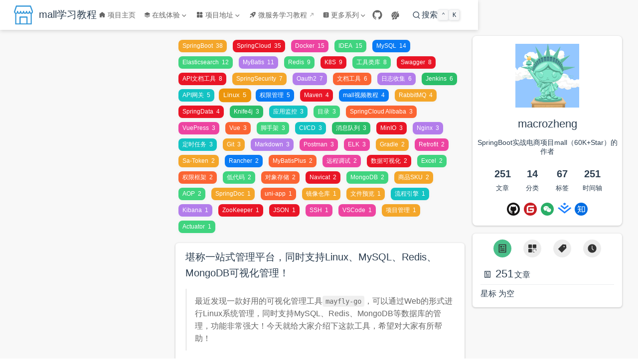

--- FILE ---
content_type: text/html
request_url: https://www.macrozheng.com/tag/linux/
body_size: 17077
content:
<!doctype html>
<html lang="zh-CN" data-theme="light">
  <head>
    <meta charset="utf-8" />
    <meta name="viewport" content="width=device-width,initial-scale=1" />
    <meta name="generator" content="VuePress 2.0.0-rc.14" />
    <meta name="theme" content="VuePress Theme Hope 2.0.0-rc.51" />
    <style>
      html {
        background: var(--bg-color, #fff);
      }

      html[data-theme="dark"] {
        background: var(--bg-color, #1d1e1f);
      }

      body {
        background: var(--bg-color);
      }
    </style>
    <script>
      const userMode = localStorage.getItem("vuepress-theme-hope-scheme");
      const systemDarkMode =
        window.matchMedia &&
        window.matchMedia("(prefers-color-scheme: dark)").matches;

      if (userMode === "dark" || (userMode !== "light" && systemDarkMode)) {
        document.documentElement.setAttribute("data-theme", "dark");
      }
    </script>
    <meta property="og:url" content="https://www.macrozheng.com/tag/linux/"><meta property="og:site_name" content="mall学习教程"><meta property="og:title" content="标签: Linux"><meta property="og:type" content="website"><meta property="og:locale" content="zh-CN"><meta property="article:author" content="macrozheng"><script type="application/ld+json">{"@context":"https://schema.org","@type":"WebPage","name":"标签: Linux"}</script><script>var _hmt = _hmt || [];
        (function() {
          var hm = document.createElement("script");
          hm.src = "https://hm.baidu.com/hm.js?7f2d66edc7c08573462a48c973824d8e";
          var s = document.getElementsByTagName("script")[0]; 
          s.parentNode.insertBefore(hm, s);
        })();</script><script async src="https://www.googletagmanager.com/gtag/js?id=G-E83J71N4JR"></script><script>window.dataLayer = window.dataLayer || [];
       function gtag(){dataLayer.push(arguments);}
       gtag('js', new Date());
       gtag('config', 'G-E83J71N4JR');</script><title>标签: Linux | mall学习教程</title><meta name="description" content="mall学习教程，架构、业务、技术要点全方位解析。mall项目（60k+star）是一套电商系统，使用现阶段主流技术实现。涵盖了SpringBoot、MyBatis、Elasticsearch、RabbitMQ、Redis、MongoDB、Mysql等技术，采用Docker容器化部署。">
    <link rel="preload" href="/assets/style-BAUwsGla.css" as="style"><link rel="stylesheet" href="/assets/style-BAUwsGla.css">
    <link rel="modulepreload" href="/assets/app-N9_8XgsU.js"><link rel="modulepreload" href="/assets/index.html-Be8P7Vnv.js">
    <link rel="prefetch" href="/assets/home.html-Dzcmt9Hd.js" as="script"><link rel="prefetch" href="/assets/index.html-Bta-s3-w.js" as="script"><link rel="prefetch" href="/assets/boot_devtools_start.html-wN3NvnXZ.js" as="script"><link rel="prefetch" href="/assets/elasticsearch_sql_start.html-DGGufSEl.js" as="script"><link rel="prefetch" href="/assets/gradle_docker_start.html-LNly_t22.js" as="script"><link rel="prefetch" href="/assets/gradle_start.html-BjiY3ldY.js" as="script"><link rel="prefetch" href="/assets/http_interface_start.html-BYIR3Vn0.js" as="script"><link rel="prefetch" href="/assets/mall_video_try.html-CiXqofyY.js" as="script"><link rel="prefetch" href="/assets/mall_video_update.html-UrRqTncH.js" as="script"><link rel="prefetch" href="/assets/mybatis_dynamic_sql.html-C8VBKKag.js" as="script"><link rel="prefetch" href="/assets/mysql_master_slave.html-DMs1SxZk.js" as="script"><link rel="prefetch" href="/assets/project_zero_start.html-BoBp7iA4.js" as="script"><link rel="prefetch" href="/assets/rabbitmq_mqtt_start.html-za9uWeDg.js" as="script"><link rel="prefetch" href="/assets/redis_cluster.html-ChDzn5jJ.js" as="script"><link rel="prefetch" href="/assets/springboot_docker_plugin.html-BF9Q4TrZ.js" as="script"><link rel="prefetch" href="/assets/springboot_junit.html-Dlx_jgI6.js" as="script"><link rel="prefetch" href="/assets/springdoc_knife4j.html-iUp5oF-Z.js" as="script"><link rel="prefetch" href="/assets/spring_security_new_use.html-B-_mHJSa.js" as="script"><link rel="prefetch" href="/assets/swagger_springboot_26.html-DuP_M_oX.js" as="script"><link rel="prefetch" href="/assets/admin.html-BXXziqy0.js" as="script"><link rel="prefetch" href="/assets/bus.html-J4RR4GcC.js" as="script"><link rel="prefetch" href="/assets/cloud_catalog.html-CLpGoWXe.js" as="script"><link rel="prefetch" href="/assets/config.html-B76v4e--.js" as="script"><link rel="prefetch" href="/assets/consul.html-B3kvuOBh.js" as="script"><link rel="prefetch" href="/assets/eureka.html-BRgfqxu8.js" as="script"><link rel="prefetch" href="/assets/feign.html-CLvA5uIE.js" as="script"><link rel="prefetch" href="/assets/gateway.html-Dwc6TGF0.js" as="script"><link rel="prefetch" href="/assets/gateway_oauth2.html-BQiXo-4f.js" as="script"><link rel="prefetch" href="/assets/gateway_oauth2_update.html-ZIsVzqkk.js" as="script"><link rel="prefetch" href="/assets/hystrix.html-DQ-cuWrN.js" as="script"><link rel="prefetch" href="/assets/hystrix_dashboard.html-CJjqz4gw.js" as="script"><link rel="prefetch" href="/assets/knife4j_cloud.html-DsL-hUdJ.js" as="script"><link rel="prefetch" href="/assets/loadbalancer_start.html-DGdJzI19.js" as="script"><link rel="prefetch" href="/assets/nacos.html-DcmaBkuj.js" as="script"><link rel="prefetch" href="/assets/oauth2.html-CTR_cjtu.js" as="script"><link rel="prefetch" href="/assets/oauth2_custom.html-B43iS7_q.js" as="script"><link rel="prefetch" href="/assets/oauth2_jwt.html-BosRokNG.js" as="script"><link rel="prefetch" href="/assets/oauth2_sso.html-DzfGV28q.js" as="script"><link rel="prefetch" href="/assets/retrofit_cloud.html-tQMHG4pN.js" as="script"><link rel="prefetch" href="/assets/ribbon.html-B5qKDBu9.js" as="script"><link rel="prefetch" href="/assets/sa_token_cloud_start.html-BUU6W4Jj.js" as="script"><link rel="prefetch" href="/assets/seata.html-CO8xDy38.js" as="script"><link rel="prefetch" href="/assets/sentinel.html-Bt8IsS_f.js" as="script"><link rel="prefetch" href="/assets/sleuth.html-BsEueIeG.js" as="script"><link rel="prefetch" href="/assets/springcloud.html-EQJg59Oy.js" as="script"><link rel="prefetch" href="/assets/zuul.html-GrMIAyFM.js" as="script"><link rel="prefetch" href="/assets/containerd_start.html-B_g6qAEx.js" as="script"><link rel="prefetch" href="/assets/k3s_start.html-CNKGl8cw.js" as="script"><link rel="prefetch" href="/assets/k8s_advance_start.html-DkI2sRde.js" as="script"><link rel="prefetch" href="/assets/k8s_catalog.html-n5p4dWxN.js" as="script"><link rel="prefetch" href="/assets/k8s_doc_start.html-Co5LZ-jJ.js" as="script"><link rel="prefetch" href="/assets/k8s_springboot.html-MyN9lWuo.js" as="script"><link rel="prefetch" href="/assets/k8s_start.html-C9TCf8mo.js" as="script"><link rel="prefetch" href="/assets/rancher_desktop_start.html-DqB5EF2o.js" as="script"><link rel="prefetch" href="/assets/rancher_start.html-apLmkBNU.js" as="script"><link rel="prefetch" href="/assets/docsify_use.html-kZopy1x9.js" as="script"><link rel="prefetch" href="/assets/github_2019.html-Cqs9fk3R.js" as="script"><link rel="prefetch" href="/assets/mall_app_web_publish.html-Ct13LgsH.js" as="script"><link rel="prefetch" href="/assets/mall_learning_update.html-Du8CygVv.js" as="script"><link rel="prefetch" href="/assets/mall_milestone_20k.html-DClprWyC.js" as="script"><link rel="prefetch" href="/assets/mall_milestone_40k.html-BJ31u5WG.js" as="script"><link rel="prefetch" href="/assets/mall_swarm.html-Diw5R1Ef.js" as="script"><link rel="prefetch" href="/assets/mall_swarm_update.html-DT9GqQtT.js" as="script"><link rel="prefetch" href="/assets/mall_swarm_update_27.html-DKyjdiED.js" as="script"><link rel="prefetch" href="/assets/mall_swarm_upgrade.html-D28jLdhy.js" as="script"><link rel="prefetch" href="/assets/mall_tiny_start.html-BGJIYSWQ.js" as="script"><link rel="prefetch" href="/assets/mall_tiny_update.html-Cc4etiNG.js" as="script"><link rel="prefetch" href="/assets/mall_update_27.html-2Nw8V0H5.js" as="script"><link rel="prefetch" href="/assets/mall_upgrade.html-DqlAiWmJ.js" as="script"><link rel="prefetch" href="/assets/my_practical_tutorial.html-c16wdWOW.js" as="script"><link rel="prefetch" href="/assets/vue_learning.html-BvlmYZKi.js" as="script"><link rel="prefetch" href="/assets/apisix_start.html-BOMUM74l.js" as="script"><link rel="prefetch" href="/assets/arthas_idea.html-CBUrzfuz.js" as="script"><link rel="prefetch" href="/assets/arthas_start.html-C4v2j7Fd.js" as="script"><link rel="prefetch" href="/assets/caddy_start.html-GIAZJiEs.js" as="script"><link rel="prefetch" href="/assets/canal_start.html-DcFk0P4p.js" as="script"><link rel="prefetch" href="/assets/dataease_start.html-DB5sokVp.js" as="script"><link rel="prefetch" href="/assets/docsify_start.html-CKxRGALR.js" as="script"><link rel="prefetch" href="/assets/easyes_start.html-CZFAm_Ad.js" as="script"><link rel="prefetch" href="/assets/easyexcel_start.html-_gb8fbq9.js" as="script"><link rel="prefetch" href="/assets/easypoi_start.html-CIILmuVE.js" as="script"><link rel="prefetch" href="/assets/efk_fluent.html-KE_AMYiu.js" as="script"><link rel="prefetch" href="/assets/elastic_apm_start.html-BMXyRVf4.js" as="script"><link rel="prefetch" href="/assets/erupt_start.html-C0mBqetY.js" as="script"><link rel="prefetch" href="/assets/filebeat_start.html-CcUWtEFR.js" as="script"><link rel="prefetch" href="/assets/flyway_start.html-BxQ9FLA1.js" as="script"><link rel="prefetch" href="/assets/gaea.html-adNUu8Lb.js" as="script"><link rel="prefetch" href="/assets/gitlab_deploy_start.html-Dy7dt0qE.js" as="script"><link rel="prefetch" href="/assets/git_drone_start.html-6jloEmKK.js" as="script"><link rel="prefetch" href="/assets/grafana_start.html-DYhqlN--.js" as="script"><link rel="prefetch" href="/assets/harbor_start.html-DTPLVUue.js" as="script"><link rel="prefetch" href="/assets/hexo_start.html-Dx2h2y7H.js" as="script"><link rel="prefetch" href="/assets/jose_jwt_start.html-cDrIs6Aj.js" as="script"><link rel="prefetch" href="/assets/kafka_start.html-CnHQFuWe.js" as="script"><link rel="prefetch" href="/assets/keycloak_start.html-CjHp6H4P.js" as="script"><link rel="prefetch" href="/assets/kkfileview_start.html-COmgUbTi.js" as="script"><link rel="prefetch" href="/assets/liteflow_start.html-BgoXQGjt.js" as="script"><link rel="prefetch" href="/assets/loki_start.html-C1pf8Wgd.js" as="script"><link rel="prefetch" href="/assets/lowcode_engine_start.html-Bcv-dfG4.js" as="script"><link rel="prefetch" href="/assets/magic_api_start.html-Mmhth9h1.js" as="script"><link rel="prefetch" href="/assets/mall_kibana_start.html-BPA-p35q.js" as="script"><link rel="prefetch" href="/assets/mapstruct_start.html-CJgDwESI.js" as="script"><link rel="prefetch" href="/assets/maven_docker_fabric8.html-mTanJQy2.js" as="script"><link rel="prefetch" href="/assets/metabase_start.html-CryzUZP0.js" as="script"><link rel="prefetch" href="/assets/minio_console_start.html-CGy2LGZr.js" as="script"><link rel="prefetch" href="/assets/mybatis_plus_start.html-T_q7Mn9I.js" as="script"><link rel="prefetch" href="/assets/nginxconfig_start.html-Ba_Jj4lV.js" as="script"><link rel="prefetch" href="/assets/podman_start.html-QqRETbCI.js" as="script"><link rel="prefetch" href="/assets/portainer_start.html-BLsKYuA-.js" as="script"><link rel="prefetch" href="/assets/power_job_start.html-BdhjkzAb.js" as="script"><link rel="prefetch" href="/assets/pulsar_start.html-BDoAn6bp.js" as="script"><link rel="prefetch" href="/assets/quartz_start.html-D0I_5S2q.js" as="script"><link rel="prefetch" href="/assets/redis_new_character.html-C2gf2jEO.js" as="script"><link rel="prefetch" href="/assets/redis_om_start.html-CXhjMNNx.js" as="script"><link rel="prefetch" href="/assets/retrofit_start.html-Dz_5Fstr.js" as="script"><link rel="prefetch" href="/assets/sa_plus_start.html-BLGp7YVd.js" as="script"><link rel="prefetch" href="/assets/sa_token_start.html-CacBOis0.js" as="script"><link rel="prefetch" href="/assets/smart_doc_start.html-62KpSnjA.js" as="script"><link rel="prefetch" href="/assets/springdoc_start.html-DNWrUFlj.js" as="script"><link rel="prefetch" href="/assets/torna_start.html-Hkmn-XbI.js" as="script"><link rel="prefetch" href="/assets/vuepress_hope_start.html-BlnS8lIO.js" as="script"><link rel="prefetch" href="/assets/vuepress_start.html-Bj6CZ54r.js" as="script"><link rel="prefetch" href="/assets/yao_start.html-B8i6SuY3.js" as="script"><link rel="prefetch" href="/assets/yapi_start.html-CP9X4MQx.js" as="script"><link rel="prefetch" href="/assets/zookeeper_start.html-CXPrxll2.js" as="script"><link rel="prefetch" href="/assets/apifox_start.html-B1eVOfi4.js" as="script"><link rel="prefetch" href="/assets/beekeeper_studio.html-DkEe5acR.js" as="script"><link rel="prefetch" href="/assets/bytebase_start.html-DUSdEZ3B.js" as="script"><link rel="prefetch" href="/assets/chiner_start.html-C4uf0Rpx.js" as="script"><link rel="prefetch" href="/assets/cloud_toolkit_start.html-uFKfcZEn.js" as="script"><link rel="prefetch" href="/assets/cockpit_start.html-Co8U6Rmp.js" as="script"><link rel="prefetch" href="/assets/datagrip_start.html-BRKhSBsh.js" as="script"><link rel="prefetch" href="/assets/dbeaver_start.html-1HM6kAsD.js" as="script"><link rel="prefetch" href="/assets/gitlab.html-B3uxSmGM.js" as="script"><link rel="prefetch" href="/assets/idea.html-Ch_giIHa.js" as="script"><link rel="prefetch" href="/assets/idea_docker_plugin.html-CQKMoP6F.js" as="script"><link rel="prefetch" href="/assets/idea_git.html-CNenkiFf.js" as="script"><link rel="prefetch" href="/assets/idea_plugins.html-fWrW-c_g.js" as="script"><link rel="prefetch" href="/assets/idea_plugin_collection.html-Ca3yU7Ao.js" as="script"><link rel="prefetch" href="/assets/idea_plugin_mybatisx.html-DVzTN-gb.js" as="script"><link rel="prefetch" href="/assets/idea_springboot.html-9fYGxZni.js" as="script"><link rel="prefetch" href="/assets/json_tools.html-D8NrkZfR.js" as="script"><link rel="prefetch" href="/assets/marktext_start.html-B21Po_JM.js" as="script"><link rel="prefetch" href="/assets/mayfly_go_start.html-Da0Yz6-v.js" as="script"><link rel="prefetch" href="/assets/mdnice_start.html-qIYmZlS5.js" as="script"><link rel="prefetch" href="/assets/mysql_workbench.html-DSl-OeIP.js" as="script"><link rel="prefetch" href="/assets/my_debug_skill.html-wmmQk0ua.js" as="script"><link rel="prefetch" href="/assets/my_tools.html-DHSqhv5K.js" as="script"><link rel="prefetch" href="/assets/my_web_tools.html-81KPT5vb.js" as="script"><link rel="prefetch" href="/assets/navicat.html-DXMb9ive.js" as="script"><link rel="prefetch" href="/assets/navicat_designer.html-6xDOVfGO.js" as="script"><link rel="prefetch" href="/assets/ohmyzsh_start.html-BBn1X9lU.js" as="script"><link rel="prefetch" href="/assets/plant_uml_start.html-CgD1k3M3.js" as="script"><link rel="prefetch" href="/assets/postman.html-BFQ2rVK3.js" as="script"><link rel="prefetch" href="/assets/redis_desktop_start.html-BXGnA8AF.js" as="script"><link rel="prefetch" href="/assets/redis_insight_start.html-RSdukT-h.js" as="script"><link rel="prefetch" href="/assets/restful_fast_request.html-D0k4GsGz.js" as="script"><link rel="prefetch" href="/assets/sequence_diagram.html-Du3DtJCW.js" as="script"><link rel="prefetch" href="/assets/slidev_start.html-DNGLdKmd.js" as="script"><link rel="prefetch" href="/assets/swagger_postman.html-DCjH50iv.js" as="script"><link rel="prefetch" href="/assets/tabby_start.html-q7RwdysG.js" as="script"><link rel="prefetch" href="/assets/vscode_start.html-C_ZZENFM.js" as="script"><link rel="prefetch" href="/assets/yuque_start.html-CSMQ0GRH.js" as="script"><link rel="prefetch" href="/assets/zentao.html-DjMfRbo0.js" as="script"><link rel="prefetch" href="/assets/mall_arch_01.html-Dtpld2QS.js" as="script"><link rel="prefetch" href="/assets/mall_arch_02.html-D-onpEDE.js" as="script"><link rel="prefetch" href="/assets/mall_arch_03.html-SaOxW0fy.js" as="script"><link rel="prefetch" href="/assets/mall_arch_04.html-DoOqsb-K.js" as="script"><link rel="prefetch" href="/assets/mall_arch_05.html-D4TJMB-9.js" as="script"><link rel="prefetch" href="/assets/mall_arch_06.html-CzlpARn2.js" as="script"><link rel="prefetch" href="/assets/mall_arch_07.html-BZ76YXNG.js" as="script"><link rel="prefetch" href="/assets/mall_arch_08.html-CJp3jy08.js" as="script"><link rel="prefetch" href="/assets/mall_arch_09.html-CTGPaaST.js" as="script"><link rel="prefetch" href="/assets/mall_arch_10.html-BcYoVPKH.js" as="script"><link rel="prefetch" href="/assets/mall_arch_overview.html-C5-kHy-w.js" as="script"><link rel="prefetch" href="/assets/mall_business_app_overview.html-m9keX7R0.js" as="script"><link rel="prefetch" href="/assets/mall_business_overview.html-DqJ2Q7IC.js" as="script"><link rel="prefetch" href="/assets/mall_database_overview.html-4YoVWLPN.js" as="script"><link rel="prefetch" href="/assets/mall_dev_design.html-NYhSg60C.js" as="script"><link rel="prefetch" href="/assets/mall_oms_01.html-BAj-tX4w.js" as="script"><link rel="prefetch" href="/assets/mall_oms_02.html-Cm3T2ao1.js" as="script"><link rel="prefetch" href="/assets/mall_oms_03.html-JOmesdk3.js" as="script"><link rel="prefetch" href="/assets/mall_permission.html-BNuY7CGJ.js" as="script"><link rel="prefetch" href="/assets/mall_pms_01.html-1Re1HQrR.js" as="script"><link rel="prefetch" href="/assets/mall_pms_02.html-BCyCsGcr.js" as="script"><link rel="prefetch" href="/assets/mall_sms_01.html-C7eWG2SL.js" as="script"><link rel="prefetch" href="/assets/mall_sms_02.html-CHbFrstn.js" as="script"><link rel="prefetch" href="/assets/mall_sms_03.html-0TZzNnPV.js" as="script"><link rel="prefetch" href="/assets/mall_ums_01.html-BNat0Oea.js" as="script"><link rel="prefetch" href="/assets/docker_command.html-MbchlYaC.js" as="script"><link rel="prefetch" href="/assets/docker_compose.html-brPc81iy.js" as="script"><link rel="prefetch" href="/assets/docker_file.html-BAcTU5Nl.js" as="script"><link rel="prefetch" href="/assets/docker_maven.html-MXIt2ii3.js" as="script"><link rel="prefetch" href="/assets/gogs_start.html-DGFoTuk7.js" as="script"><link rel="prefetch" href="/assets/jenkins.html-BM1mJSaP.js" as="script"><link rel="prefetch" href="/assets/jenkins_vue.html-BFBOZ4or.js" as="script"><link rel="prefetch" href="/assets/linux_command.html-DlfmZm0O.js" as="script"><link rel="prefetch" href="/assets/linux_firewall.html-Dr0Qtp4c.js" as="script"><link rel="prefetch" href="/assets/linux_install.html-CB1TMnXO.js" as="script"><link rel="prefetch" href="/assets/mall_deploy_docker.html-DrRcdioc.js" as="script"><link rel="prefetch" href="/assets/mall_deploy_docker_compose.html-zgxPnW1u.js" as="script"><link rel="prefetch" href="/assets/mall_deploy_jenkins.html-C4I53Zb7.js" as="script"><link rel="prefetch" href="/assets/mall_deploy_overview.html-jKHfApuK.js" as="script"><link rel="prefetch" href="/assets/mall_swarm_deploy_docker.html-BqF4A7gI.js" as="script"><link rel="prefetch" href="/assets/mall_swarm_deploy_jenkins.html-jzUTqu-U.js" as="script"><link rel="prefetch" href="/assets/mall_swarm_deploy_k8s.html-BHaFbYvw.js" as="script"><link rel="prefetch" href="/assets/mall_swarm_deploy_windows.html-CG7LmFyO.js" as="script"><link rel="prefetch" href="/assets/mysql.html-BmqMZq74.js" as="script"><link rel="prefetch" href="/assets/mall_foreword_01.html-B8yIasoL.js" as="script"><link rel="prefetch" href="/assets/mall_foreword_02.html-jTJlrtUC.js" as="script"><link rel="prefetch" href="/assets/mall_foreword_03.html-DLtXNDPO.js" as="script"><link rel="prefetch" href="/assets/mall_foreword_04.html-iwuYddK0.js" as="script"><link rel="prefetch" href="/assets/mall_video.html-X2a_hzx-.js" as="script"><link rel="prefetch" href="/assets/mall_catalog.html-Bo68m91F.js" as="script"><link rel="prefetch" href="/assets/mall_deploy_web.html-53PP-ETN.js" as="script"><link rel="prefetch" href="/assets/mall_deploy_windows.html-BuhTbkZq.js" as="script"><link rel="prefetch" href="/assets/docker_protect_socket.html-8dO_0Xi-.js" as="script"><link rel="prefetch" href="/assets/elasticsearch_start.html-w4e1Cxq5.js" as="script"><link rel="prefetch" href="/assets/elk_security.html-B-ytZMWn.js" as="script"><link rel="prefetch" href="/assets/hutool_start.html-CvYWP2le.js" as="script"><link rel="prefetch" href="/assets/knife4j_start.html-DjhWr_U7.js" as="script"><link rel="prefetch" href="/assets/lombok_start.html-CU8jcIiO.js" as="script"><link rel="prefetch" href="/assets/mall_elk_advance.html-cr93Pv9q.js" as="script"><link rel="prefetch" href="/assets/mall_tiny_elk.html-CLp-jLmH.js" as="script"><link rel="prefetch" href="/assets/minio.html-BeLkpvTL.js" as="script"><link rel="prefetch" href="/assets/mongodb_start.html-DyY0GhXa.js" as="script"><link rel="prefetch" href="/assets/mybatis_generator_start.html-Ba6zTTSg.js" as="script"><link rel="prefetch" href="/assets/mybatis_start.html-CIQKuvgb.js" as="script"><link rel="prefetch" href="/assets/nginx.html-Cy_D-Pa2.js" as="script"><link rel="prefetch" href="/assets/nginx_https_start.html-C0CBZiyn.js" as="script"><link rel="prefetch" href="/assets/rabbitmq_start.html-B5NKh6ha.js" as="script"><link rel="prefetch" href="/assets/springboot_annotation.html-DdjB4iZ8.js" as="script"><link rel="prefetch" href="/assets/springboot_auto_deploy.html-D-zqkEpv.js" as="script"><link rel="prefetch" href="/assets/springboot_start.html-t6TfrXWT.js" as="script"><link rel="prefetch" href="/assets/spring_data_redis.html-C5CfOXci.js" as="script"><link rel="prefetch" href="/assets/swagger_starter.html-D59KhlcA.js" as="script"><link rel="prefetch" href="/assets/aop_log.html-DK1TWZnI.js" as="script"><link rel="prefetch" href="/assets/elasticsearch_upgrade.html-COR0ODYx.js" as="script"><link rel="prefetch" href="/assets/gateway_cors.html-BNQcyHUa.js" as="script"><link rel="prefetch" href="/assets/java_stream.html-BcUwArwi.js" as="script"><link rel="prefetch" href="/assets/mall_permission_question.html-DIguFhi-.js" as="script"><link rel="prefetch" href="/assets/minio_use.html-DV9sroOP.js" as="script"><link rel="prefetch" href="/assets/mybatis_mapper.html-BhOkjund.js" as="script"><link rel="prefetch" href="/assets/permission_back.html-C5BVBs-F.js" as="script"><link rel="prefetch" href="/assets/permission_front.html-DznCa3v9.js" as="script"><link rel="prefetch" href="/assets/product_search.html-CegOl6fc.js" as="script"><link rel="prefetch" href="/assets/product_sku.html-C8Iok4o4.js" as="script"><link rel="prefetch" href="/assets/rabbitmq_delay.html-DReH2s_b.js" as="script"><link rel="prefetch" href="/assets/redis_permission.html-DBFl-AiF.js" as="script"><link rel="prefetch" href="/assets/springboot_cors.html-Dund3EFt.js" as="script"><link rel="prefetch" href="/assets/springboot_validator.html-CnXcZgOd.js" as="script"><link rel="prefetch" href="/assets/springsecurity_use.html-CeImFSI5.js" as="script"><link rel="prefetch" href="/assets/swagger_upgrade.html-q5_ec_oE.js" as="script"><link rel="prefetch" href="/assets/404.html-DrRGD7XG.js" as="script"><link rel="prefetch" href="/assets/index.html-ZawN40Zs.js" as="script"><link rel="prefetch" href="/assets/index.html-CI5EYOM0.js" as="script"><link rel="prefetch" href="/assets/index.html-EBvbVLvW.js" as="script"><link rel="prefetch" href="/assets/index.html-9yhHRa9U.js" as="script"><link rel="prefetch" href="/assets/index.html-C8W7v4Oz.js" as="script"><link rel="prefetch" href="/assets/index.html-DIW4U82G.js" as="script"><link rel="prefetch" href="/assets/index.html-t5omf7eS.js" as="script"><link rel="prefetch" href="/assets/index.html-DnL2PUAp.js" as="script"><link rel="prefetch" href="/assets/index.html-CffbHV3z.js" as="script"><link rel="prefetch" href="/assets/index.html-DV2vThjW.js" as="script"><link rel="prefetch" href="/assets/index.html-wq4wIkoC.js" as="script"><link rel="prefetch" href="/assets/index.html-M3MSJW7k.js" as="script"><link rel="prefetch" href="/assets/index.html-Bm3D71ys.js" as="script"><link rel="prefetch" href="/assets/index.html-1sTL5fWG.js" as="script"><link rel="prefetch" href="/assets/index.html-dd6JW89V.js" as="script"><link rel="prefetch" href="/assets/index.html-CW7GRjCd.js" as="script"><link rel="prefetch" href="/assets/index.html-D4Rm3cjr.js" as="script"><link rel="prefetch" href="/assets/index.html-BbKYPsFM.js" as="script"><link rel="prefetch" href="/assets/index.html-BS6n0m3R.js" as="script"><link rel="prefetch" href="/assets/index.html-D9tahhEa.js" as="script"><link rel="prefetch" href="/assets/index.html-CFrO8jQK.js" as="script"><link rel="prefetch" href="/assets/index.html-BlJmqOCZ.js" as="script"><link rel="prefetch" href="/assets/index.html-BSi0X0Lm.js" as="script"><link rel="prefetch" href="/assets/index.html-Cgb3M8_8.js" as="script"><link rel="prefetch" href="/assets/index.html-BEyJBSE6.js" as="script"><link rel="prefetch" href="/assets/index.html-bjrQkD5H.js" as="script"><link rel="prefetch" href="/assets/index.html-BoqTDTOW.js" as="script"><link rel="prefetch" href="/assets/index.html-lleveZ9y.js" as="script"><link rel="prefetch" href="/assets/index.html-r_FZDLiE.js" as="script"><link rel="prefetch" href="/assets/index.html-BvCuAkPe.js" as="script"><link rel="prefetch" href="/assets/index.html-DF9wNyAm.js" as="script"><link rel="prefetch" href="/assets/index.html-Cmm1WKyO.js" as="script"><link rel="prefetch" href="/assets/index.html-MKiwu2-l.js" as="script"><link rel="prefetch" href="/assets/index.html-iOwpf61b.js" as="script"><link rel="prefetch" href="/assets/index.html-CilHPiSE.js" as="script"><link rel="prefetch" href="/assets/index.html-DxsziZ2o.js" as="script"><link rel="prefetch" href="/assets/index.html-Di70bN4h.js" as="script"><link rel="prefetch" href="/assets/index.html-BEsODoeD.js" as="script"><link rel="prefetch" href="/assets/index.html-wRDq2Cuc.js" as="script"><link rel="prefetch" href="/assets/index.html-Bh1ADtdZ.js" as="script"><link rel="prefetch" href="/assets/index.html-BQsupvMN.js" as="script"><link rel="prefetch" href="/assets/index.html-DSj_vGMj.js" as="script"><link rel="prefetch" href="/assets/index.html-Ddr2iRIv.js" as="script"><link rel="prefetch" href="/assets/index.html-Bz73j0yf.js" as="script"><link rel="prefetch" href="/assets/index.html-DLfAeT02.js" as="script"><link rel="prefetch" href="/assets/index.html-D4sQemB4.js" as="script"><link rel="prefetch" href="/assets/index.html-CNT47383.js" as="script"><link rel="prefetch" href="/assets/index.html-08aGG0xC.js" as="script"><link rel="prefetch" href="/assets/index.html-DVY8HqDI.js" as="script"><link rel="prefetch" href="/assets/index.html-CRB1CWGE.js" as="script"><link rel="prefetch" href="/assets/index.html-DHG4xyKb.js" as="script"><link rel="prefetch" href="/assets/index.html-CHZCyFEp.js" as="script"><link rel="prefetch" href="/assets/index.html-v1bZzGut.js" as="script"><link rel="prefetch" href="/assets/index.html-B5EY1tW_.js" as="script"><link rel="prefetch" href="/assets/index.html-Cg44bKl4.js" as="script"><link rel="prefetch" href="/assets/index.html-3m56SdDh.js" as="script"><link rel="prefetch" href="/assets/index.html-CkI1rQds.js" as="script"><link rel="prefetch" href="/assets/index.html-CRzn904K.js" as="script"><link rel="prefetch" href="/assets/index.html-DnWhTa86.js" as="script"><link rel="prefetch" href="/assets/index.html-D_kq35hm.js" as="script"><link rel="prefetch" href="/assets/index.html-C1vs_xf_.js" as="script"><link rel="prefetch" href="/assets/index.html-DEbwfvxt.js" as="script"><link rel="prefetch" href="/assets/index.html-DZcbLAbo.js" as="script"><link rel="prefetch" href="/assets/index.html-DkS4WKgI.js" as="script"><link rel="prefetch" href="/assets/index.html-JOJj5sGu.js" as="script"><link rel="prefetch" href="/assets/index.html-6o3DD7qp.js" as="script"><link rel="prefetch" href="/assets/index.html-h-iKtVjq.js" as="script"><link rel="prefetch" href="/assets/index.html-DbAEIOMQ.js" as="script"><link rel="prefetch" href="/assets/index.html-08cjnu0i.js" as="script"><link rel="prefetch" href="/assets/index.html-C0oAFRyF.js" as="script"><link rel="prefetch" href="/assets/index.html-Bgj5_gZJ.js" as="script"><link rel="prefetch" href="/assets/index.html-Cf7S_qra.js" as="script"><link rel="prefetch" href="/assets/index.html-D3cELRj3.js" as="script"><link rel="prefetch" href="/assets/index.html-D7skioS_.js" as="script"><link rel="prefetch" href="/assets/index.html-CtGb74dk.js" as="script"><link rel="prefetch" href="/assets/index.html-CrKL8_di.js" as="script"><link rel="prefetch" href="/assets/index.html-CCn2wMSP.js" as="script"><link rel="prefetch" href="/assets/index.html-tV380hxH.js" as="script"><link rel="prefetch" href="/assets/index.html-BAep4TtH.js" as="script"><link rel="prefetch" href="/assets/index.html-BeWWgArQ.js" as="script"><link rel="prefetch" href="/assets/index.html-waA6dqng.js" as="script"><link rel="prefetch" href="/assets/index.html-lVEjUEFv.js" as="script"><link rel="prefetch" href="/assets/index.html-CnRpZ1pe.js" as="script"><link rel="prefetch" href="/assets/index.html-DrebEFru.js" as="script"><link rel="prefetch" href="/assets/index.html-BLZ__jwU.js" as="script"><link rel="prefetch" href="/assets/index.html-BK7u9z7j.js" as="script"><link rel="prefetch" href="/assets/index.html-CQMN41pv.js" as="script"><link rel="prefetch" href="/assets/index.html-CkfCgH5X.js" as="script"><link rel="prefetch" href="/assets/index.html-CLYjAzlh.js" as="script"><link rel="prefetch" href="/assets/index.html-Csw9sgpC.js" as="script"><link rel="prefetch" href="/assets/index.html-HzklLMg-.js" as="script"><link rel="prefetch" href="/assets/index.html-CrxzmzBN.js" as="script"><link rel="prefetch" href="/assets/index.html-a5tbKzoU.js" as="script"><link rel="prefetch" href="/assets/index.html-BZKE0aOk.js" as="script"><link rel="prefetch" href="/assets/index.html-mfQTwQpq.js" as="script"><link rel="prefetch" href="/assets/index.html-DHL0GgPC.js" as="script"><link rel="prefetch" href="/assets/index.html-BJtA8nUN.js" as="script"><link rel="prefetch" href="/assets/index.html-BypD6UJf.js" as="script"><link rel="prefetch" href="/assets/index.html-Bhxw7hLm.js" as="script"><link rel="prefetch" href="/assets/photoswipe.esm-GXRgw7eJ.js" as="script"><link rel="prefetch" href="/assets/SearchResult-BseVC1PE.js" as="script">
  </head>
  <body>
    <div id="app"><!--[--><!--[--><!--[--><span tabindex="-1"></span><a href="#main-content" class="vp-skip-link sr-only">跳至主要內容</a><!--]--><!--[--><div class="theme-container no-sidebar external-link-icon"><!--[--><header id="navbar" class="vp-navbar"><div class="vp-navbar-start"><button type="button" class="vp-toggle-sidebar-button" title="Toggle Sidebar"><span class="icon"></span></button><!----><!--[--><a class="route-link vp-brand" href="/"><img class="vp-nav-logo" src="/logo.svg" alt><!----><span class="vp-site-name hide-in-pad">mall学习教程</span></a><!--]--><!----></div><div class="vp-navbar-center"><!----><!--[--><nav class="vp-nav-links"><div class="vp-nav-item hide-in-mobile"><a class="route-link auto-link" href="/" aria-label="项目主页"><!--[--><span class="font-icon icon iconfont icon-home" style=""></span><!--]-->项目主页<!----></a></div><div class="vp-nav-item hide-in-mobile"><div class="vp-dropdown-wrapper"><button type="button" class="vp-dropdown-title" aria-label="在线体验"><!--[--><span class="font-icon icon iconfont icon-stack" style=""></span>在线体验<!--]--><span class="arrow"></span><ul class="vp-dropdown"><li class="vp-dropdown-item"><a class="auto-link external-link" href="https://www.macrozheng.com/admin/index.html" aria-label="后台管理" rel="noopener noreferrer" target="_blank"><!---->后台管理<!----></a></li><li class="vp-dropdown-item"><a class="auto-link external-link" href="https://www.macrozheng.com/app/" aria-label="移动端" rel="noopener noreferrer" target="_blank"><!---->移动端<!----></a></li></ul></button></div></div><div class="vp-nav-item hide-in-mobile"><div class="vp-dropdown-wrapper"><button type="button" class="vp-dropdown-title" aria-label="项目地址"><!--[--><span class="font-icon icon iconfont icon-type" style=""></span>项目地址<!--]--><span class="arrow"></span><ul class="vp-dropdown"><li class="vp-dropdown-item"><a class="auto-link external-link" href="https://github.com/macrozheng/mall" aria-label="后端项目" rel="noopener noreferrer" target="_blank"><!---->后端项目<!----></a></li><li class="vp-dropdown-item"><a class="auto-link external-link" href="https://github.com/macrozheng/mall-swarm" aria-label="微服务项目" rel="noopener noreferrer" target="_blank"><!---->微服务项目<!----></a></li><li class="vp-dropdown-item"><a class="auto-link external-link" href="https://github.com/macrozheng/mall-admin-web" aria-label="后台管理系统" rel="noopener noreferrer" target="_blank"><!---->后台管理系统<!----></a></li><li class="vp-dropdown-item"><a class="auto-link external-link" href="https://github.com/macrozheng/mall-app-web" aria-label="前台商城项目" rel="noopener noreferrer" target="_blank"><!---->前台商城项目<!----></a></li><li class="vp-dropdown-item"><a class="auto-link external-link" href="https://github.com/macrozheng/mall-learning" aria-label="学习教程" rel="noopener noreferrer" target="_blank"><!---->学习教程<!----></a></li><li class="vp-dropdown-item"><a class="auto-link external-link" href="https://github.com/macrozheng/mall-tiny" aria-label="项目骨架" rel="noopener noreferrer" target="_blank"><!---->项目骨架<!----></a></li></ul></button></div></div><div class="vp-nav-item hide-in-mobile"><a class="auto-link external-link" href="https://cloud.macrozheng.com" aria-label="微服务学习教程" rel="noopener noreferrer" target="_blank"><!--[--><span class="font-icon icon iconfont icon-launch" style=""></span><!--]-->微服务学习教程<!----></a></div><div class="vp-nav-item hide-in-mobile"><div class="vp-dropdown-wrapper"><button type="button" class="vp-dropdown-title" aria-label="更多系列"><!--[--><span class="font-icon icon iconfont icon-list" style=""></span>更多系列<!--]--><span class="arrow"></span><ul class="vp-dropdown"><li class="vp-dropdown-item"><a class="route-link auto-link" href="/roadmap/mall_milestone_40k.html" aria-label="开源之路"><!--[--><span class="font-icon icon iconfont icon-gitee" style=""></span><!--]-->开源之路<!----></a></li><li class="vp-dropdown-item"><a class="route-link auto-link" href="/project/gaea.html" aria-label="开源项目精选"><!--[--><span class="font-icon icon iconfont icon-hot" style=""></span><!--]-->开源项目精选<!----></a></li><li class="vp-dropdown-item"><a class="route-link auto-link" href="/tool/idea.html" aria-label="开发工具推荐"><!--[--><span class="font-icon icon iconfont icon-shell" style=""></span><!--]-->开发工具推荐<!----></a></li><li class="vp-dropdown-item"><a class="route-link auto-link" href="/cloud/cloud_catalog.html" aria-label="SpringCloud学习教程"><!--[--><span class="font-icon icon iconfont icon-cache" style=""></span><!--]-->SpringCloud学习教程<!----></a></li><li class="vp-dropdown-item"><a class="route-link auto-link" href="/k8s/k8s_catalog.html" aria-label="K8S学习教程"><!--[--><span class="font-icon icon iconfont icon-launch" style=""></span><!--]-->K8S学习教程<!----></a></li></ul></button></div></div></nav><!--]--><!----></div><div class="vp-navbar-end"><!----><!--[--><!----><div class="vp-nav-item vp-action"><a class="vp-action-link" href="https://github.com/macrozheng" target="_blank" rel="noopener noreferrer" aria-label="GitHub"><svg xmlns="http://www.w3.org/2000/svg" class="icon github-icon" viewBox="0 0 1024 1024" fill="currentColor" aria-label="github icon" name="github" style="width:1.25rem;height:1.25rem;vertical-align:middle;"><path d="M511.957 21.333C241.024 21.333 21.333 240.981 21.333 512c0 216.832 140.544 400.725 335.574 465.664 24.49 4.395 32.256-10.07 32.256-23.083 0-11.69.256-44.245 0-85.205-136.448 29.61-164.736-64.64-164.736-64.64-22.315-56.704-54.4-71.765-54.4-71.765-44.587-30.464 3.285-29.824 3.285-29.824 49.195 3.413 75.179 50.517 75.179 50.517 43.776 75.008 114.816 53.333 142.762 40.79 4.523-31.66 17.152-53.377 31.19-65.537-108.971-12.458-223.488-54.485-223.488-242.602 0-53.547 19.114-97.323 50.517-131.67-5.035-12.33-21.93-62.293 4.779-129.834 0 0 41.258-13.184 134.912 50.346a469.803 469.803 0 0 1 122.88-16.554c41.642.213 83.626 5.632 122.88 16.554 93.653-63.488 134.784-50.346 134.784-50.346 26.752 67.541 9.898 117.504 4.864 129.834 31.402 34.347 50.474 78.123 50.474 131.67 0 188.586-114.73 230.016-224.042 242.09 17.578 15.232 33.578 44.672 33.578 90.454v135.85c0 13.142 7.936 27.606 32.854 22.87C862.25 912.597 1002.667 728.747 1002.667 512c0-271.019-219.648-490.667-490.71-490.667z"></path></svg></a></div><div class="vp-nav-item hide-in-mobile"><button type="button" class="vp-outlook-button" tabindex="-1" aria-hidden="true"><svg xmlns="http://www.w3.org/2000/svg" class="icon outlook-icon" viewBox="0 0 1024 1024" fill="currentColor" aria-label="outlook icon" name="outlook"><path d="M224 800c0 9.6 3.2 44.8 6.4 54.4 6.4 48-48 76.8-48 76.8s80 41.6 147.2 0 134.4-134.4 38.4-195.2c-22.4-12.8-41.6-19.2-57.6-19.2C259.2 716.8 227.2 761.6 224 800zM560 675.2l-32 51.2c-51.2 51.2-83.2 32-83.2 32 25.6 67.2 0 112-12.8 128 25.6 6.4 51.2 9.6 80 9.6 54.4 0 102.4-9.6 150.4-32l0 0c3.2 0 3.2-3.2 3.2-3.2 22.4-16 12.8-35.2 6.4-44.8-9.6-12.8-12.8-25.6-12.8-41.6 0-54.4 60.8-99.2 137.6-99.2 6.4 0 12.8 0 22.4 0 12.8 0 38.4 9.6 48-25.6 0-3.2 0-3.2 3.2-6.4 0-3.2 3.2-6.4 3.2-6.4 6.4-16 6.4-16 6.4-19.2 9.6-35.2 16-73.6 16-115.2 0-105.6-41.6-198.4-108.8-268.8C704 396.8 560 675.2 560 675.2zM224 419.2c0-28.8 22.4-51.2 51.2-51.2 28.8 0 51.2 22.4 51.2 51.2 0 28.8-22.4 51.2-51.2 51.2C246.4 470.4 224 448 224 419.2zM320 284.8c0-22.4 19.2-41.6 41.6-41.6 22.4 0 41.6 19.2 41.6 41.6 0 22.4-19.2 41.6-41.6 41.6C339.2 326.4 320 307.2 320 284.8zM457.6 208c0-12.8 12.8-25.6 25.6-25.6 12.8 0 25.6 12.8 25.6 25.6 0 12.8-12.8 25.6-25.6 25.6C470.4 233.6 457.6 220.8 457.6 208zM128 505.6C128 592 153.6 672 201.6 736c28.8-60.8 112-60.8 124.8-60.8-16-51.2 16-99.2 16-99.2l316.8-422.4c-48-19.2-99.2-32-150.4-32C297.6 118.4 128 291.2 128 505.6zM764.8 86.4c-22.4 19.2-390.4 518.4-390.4 518.4-22.4 28.8-12.8 76.8 22.4 99.2l9.6 6.4c35.2 22.4 80 12.8 99.2-25.6 0 0 6.4-12.8 9.6-19.2 54.4-105.6 275.2-524.8 288-553.6 6.4-19.2-3.2-32-19.2-32C777.6 76.8 771.2 80 764.8 86.4z"></path></svg><div class="vp-outlook-dropdown"><!----></div></button></div><!--[--><button type="button" class="search-pro-button" aria-label="搜索"><svg xmlns="http://www.w3.org/2000/svg" class="icon search-icon" viewBox="0 0 1024 1024" fill="currentColor" aria-label="search icon" name="search"><path d="M192 480a256 256 0 1 1 512 0 256 256 0 0 1-512 0m631.776 362.496-143.2-143.168A318.464 318.464 0 0 0 768 480c0-176.736-143.264-320-320-320S128 303.264 128 480s143.264 320 320 320a318.016 318.016 0 0 0 184.16-58.592l146.336 146.368c12.512 12.48 32.768 12.48 45.28 0 12.48-12.512 12.48-32.768 0-45.28"></path></svg><div class="search-pro-placeholder">搜索</div><div class="search-pro-key-hints"><kbd class="search-pro-key">Ctrl</kbd><kbd class="search-pro-key">K</kbd></div></button><!--]--><!--]--><!----><button type="button" class="vp-toggle-navbar-button" aria-label="Toggle Navbar" aria-expanded="false" aria-controls="nav-screen"><span><span class="vp-top"></span><span class="vp-middle"></span><span class="vp-bottom"></span></span></button></div></header><!----><!--]--><!----><div class="toggle-sidebar-wrapper"><span class="arrow start"></span></div><aside id="sidebar" class="vp-sidebar"><!----><ul class="vp-sidebar-links"></ul><!----></aside><!--[--><div class="vp-page vp-blog"><div class="blog-page-wrapper"><main id="main-content" class="vp-blog-main"><ul class="tag-list-wrapper"><li class="tag color2"><a class="route-link" href="/tag/springboot/">SpringBoot<span class="tag-num">38</span></a></li><li class="tag color0"><a class="route-link" href="/tag/springcloud/">SpringCloud<span class="tag-num">35</span></a></li><li class="tag color8"><a class="route-link" href="/tag/docker/">Docker<span class="tag-num">15</span></a></li><li class="tag color3"><a class="route-link" href="/tag/idea/">IDEA<span class="tag-num">15</span></a></li><li class="tag color6"><a class="route-link" href="/tag/mysql/">MySQL<span class="tag-num">14</span></a></li><li class="tag color3"><a class="route-link" href="/tag/elasticsearch/">Elasticsearch<span class="tag-num">12</span></a></li><li class="tag color7"><a class="route-link" href="/tag/mybatis/">MyBatis<span class="tag-num">11</span></a></li><li class="tag color3"><a class="route-link" href="/tag/redis/">Redis<span class="tag-num">9</span></a></li><li class="tag color0"><a class="route-link" href="/tag/k8s/">K8S<span class="tag-num">9</span></a></li><li class="tag color3"><a class="route-link" href="/tag/%E5%B7%A5%E5%85%B7%E7%B1%BB%E5%BA%93/">工具类库<span class="tag-num">8</span></a></li><li class="tag color0"><a class="route-link" href="/tag/swagger/">Swagger<span class="tag-num">8</span></a></li><li class="tag color0"><a class="route-link" href="/tag/api%E6%96%87%E6%A1%A3%E5%B7%A5%E5%85%B7/">API文档工具<span class="tag-num">8</span></a></li><li class="tag color2"><a class="route-link" href="/tag/springsecurity/">SpringSecurity<span class="tag-num">7</span></a></li><li class="tag color7"><a class="route-link" href="/tag/oauth2/">Oauth2<span class="tag-num">7</span></a></li><li class="tag color1"><a class="route-link" href="/tag/%E6%96%87%E6%A1%A3%E5%B7%A5%E5%85%B7/">文档工具<span class="tag-num">6</span></a></li><li class="tag color7"><a class="route-link" href="/tag/%E6%97%A5%E5%BF%97%E6%94%B6%E9%9B%86/">日志收集<span class="tag-num">6</span></a></li><li class="tag color4"><a class="route-link" href="/tag/jenkins/">Jenkins<span class="tag-num">6</span></a></li><li class="tag color5"><a class="route-link" href="/tag/api%E7%BD%91%E5%85%B3/">API网关<span class="tag-num">5</span></a></li><li class="tag color2 active"><a class="route-link" href="/tag/linux/">Linux<span class="tag-num">5</span></a></li><li class="tag color6"><a class="route-link" href="/tag/%E6%9D%83%E9%99%90%E7%AE%A1%E7%90%86/">权限管理<span class="tag-num">5</span></a></li><li class="tag color0"><a class="route-link" href="/tag/maven/">Maven<span class="tag-num">4</span></a></li><li class="tag color6"><a class="route-link" href="/tag/mall%E8%A7%86%E9%A2%91%E6%95%99%E7%A8%8B/">mall视频教程<span class="tag-num">4</span></a></li><li class="tag color2"><a class="route-link" href="/tag/rabbitmq/">RabbitMQ<span class="tag-num">4</span></a></li><li class="tag color0"><a class="route-link" href="/tag/springdata/">SpringData<span class="tag-num">4</span></a></li><li class="tag color4"><a class="route-link" href="/tag/knife4j/">Knife4j<span class="tag-num">3</span></a></li><li class="tag color5"><a class="route-link" href="/tag/%E5%BA%94%E7%94%A8%E7%9B%91%E6%8E%A7/">应用监控<span class="tag-num">3</span></a></li><li class="tag color3"><a class="route-link" href="/tag/%E7%9B%AE%E5%BD%95/">目录<span class="tag-num">3</span></a></li><li class="tag color1"><a class="route-link" href="/tag/springcloud-alibaba/">SpringCloud Alibaba<span class="tag-num">3</span></a></li><li class="tag color8"><a class="route-link" href="/tag/vuepress/">VuePress<span class="tag-num">3</span></a></li><li class="tag color1"><a class="route-link" href="/tag/vue/">Vue<span class="tag-num">3</span></a></li><li class="tag color3"><a class="route-link" href="/tag/%E8%84%9A%E6%89%8B%E6%9E%B6/">脚手架<span class="tag-num">3</span></a></li><li class="tag color5"><a class="route-link" href="/tag/cicd/">CI/CD<span class="tag-num">3</span></a></li><li class="tag color4"><a class="route-link" href="/tag/%E6%B6%88%E6%81%AF%E9%98%9F%E5%88%97/">消息队列<span class="tag-num">3</span></a></li><li class="tag color0"><a class="route-link" href="/tag/minio/">MinIO<span class="tag-num">3</span></a></li><li class="tag color7"><a class="route-link" href="/tag/nginx/">Nginx<span class="tag-num">3</span></a></li><li class="tag color5"><a class="route-link" href="/tag/%E5%AE%9A%E6%97%B6%E4%BB%BB%E5%8A%A1/">定时任务<span class="tag-num">3</span></a></li><li class="tag color2"><a class="route-link" href="/tag/git/">Git<span class="tag-num">3</span></a></li><li class="tag color7"><a class="route-link" href="/tag/markdown/">Markdown<span class="tag-num">3</span></a></li><li class="tag color8"><a class="route-link" href="/tag/postman/">Postman<span class="tag-num">3</span></a></li><li class="tag color8"><a class="route-link" href="/tag/elk/">ELK<span class="tag-num">3</span></a></li><li class="tag color2"><a class="route-link" href="/tag/gradle/">Gradle<span class="tag-num">2</span></a></li><li class="tag color8"><a class="route-link" href="/tag/retrofit/">Retrofit<span class="tag-num">2</span></a></li><li class="tag color2"><a class="route-link" href="/tag/sa-token/">Sa-Token<span class="tag-num">2</span></a></li><li class="tag color6"><a class="route-link" href="/tag/rancher/">Rancher<span class="tag-num">2</span></a></li><li class="tag color1"><a class="route-link" href="/tag/mybatisplus/">MyBatisPlus<span class="tag-num">2</span></a></li><li class="tag color8"><a class="route-link" href="/tag/%E8%BF%9C%E7%A8%8B%E8%B0%83%E8%AF%95/">远程调试<span class="tag-num">2</span></a></li><li class="tag color0"><a class="route-link" href="/tag/%E6%95%B0%E6%8D%AE%E5%8F%AF%E8%A7%86%E5%8C%96/">数据可视化<span class="tag-num">2</span></a></li><li class="tag color3"><a class="route-link" href="/tag/excel/">Excel<span class="tag-num">2</span></a></li><li class="tag color1"><a class="route-link" href="/tag/%E6%9D%83%E9%99%90%E6%A1%86%E6%9E%B6/">权限框架<span class="tag-num">2</span></a></li><li class="tag color3"><a class="route-link" href="/tag/%E4%BD%8E%E4%BB%A3%E7%A0%81/">低代码<span class="tag-num">2</span></a></li><li class="tag color1"><a class="route-link" href="/tag/%E5%AF%B9%E8%B1%A1%E5%AD%98%E5%82%A8/">对象存储<span class="tag-num">2</span></a></li><li class="tag color0"><a class="route-link" href="/tag/navicat/">Navicat<span class="tag-num">2</span></a></li><li class="tag color3"><a class="route-link" href="/tag/mongodb/">MongoDB<span class="tag-num">2</span></a></li><li class="tag color2"><a class="route-link" href="/tag/%E5%95%86%E5%93%81sku/">商品SKU<span class="tag-num">2</span></a></li><li class="tag color3"><a class="route-link" href="/tag/aop/">AOP<span class="tag-num">2</span></a></li><li class="tag color2"><a class="route-link" href="/tag/springdoc/">SpringDoc<span class="tag-num">1</span></a></li><li class="tag color1"><a class="route-link" href="/tag/uni-app/">uni-app<span class="tag-num">1</span></a></li><li class="tag color2"><a class="route-link" href="/tag/%E9%95%9C%E5%83%8F%E4%BB%93%E5%BA%93/">镜像仓库<span class="tag-num">1</span></a></li><li class="tag color2"><a class="route-link" href="/tag/%E6%96%87%E4%BB%B6%E9%A2%84%E8%A7%88/">文件预览<span class="tag-num">1</span></a></li><li class="tag color5"><a class="route-link" href="/tag/%E6%B5%81%E7%A8%8B%E5%BC%95%E6%93%8E/">流程引擎<span class="tag-num">1</span></a></li><li class="tag color7"><a class="route-link" href="/tag/kibana/">Kibana<span class="tag-num">1</span></a></li><li class="tag color0"><a class="route-link" href="/tag/zookeeper/">ZooKeeper<span class="tag-num">1</span></a></li><li class="tag color0"><a class="route-link" href="/tag/json/">JSON<span class="tag-num">1</span></a></li><li class="tag color8"><a class="route-link" href="/tag/ssh/">SSH<span class="tag-num">1</span></a></li><li class="tag color8"><a class="route-link" href="/tag/vscode/">VSCode<span class="tag-num">1</span></a></li><li class="tag color2"><a class="route-link" href="/tag/%E9%A1%B9%E7%9B%AE%E7%AE%A1%E7%90%86/">项目管理<span class="tag-num">1</span></a></li><li class="tag color3"><a class="route-link" href="/tag/actuator/">Actuator<span class="tag-num">1</span></a></li></ul><div id="article-list" class="vp-article-list" role="feed"><div class="vp-article-wrapper"><article class="vp-article-item" vocab="https://schema.org/" typeof="Article"><!--[--><!--]--><!----><a class="route-link" href="/tool/mayfly_go_start.html"><header class="vp-article-title"><!----><!----><span property="headline">堪称一站式管理平台，同时支持Linux、MySQL、Redis、MongoDB可视化管理！</span></header></a><div class="vp-article-excerpt">
<blockquote>
<p>最近发现一款好用的可视化管理工具<code>mayfly-go</code>，可以通过Web的形式进行Linux系统管理，同时支持MySQL、Redis、MongoDB等数据库的管理，功能非常强大！今天就给大家介绍下这款工具，希望对大家有所帮助！</p>
</blockquote>
</div><hr class="vp-article-hr"><div class="page-info"><span class="page-author-info" aria-label="作者🖊" data-balloon-pos="up"><svg xmlns="http://www.w3.org/2000/svg" class="icon author-icon" viewBox="0 0 1024 1024" fill="currentColor" aria-label="author icon" name="author"><path d="M649.6 633.6c86.4-48 147.2-144 147.2-249.6 0-160-128-288-288-288s-288 128-288 288c0 108.8 57.6 201.6 147.2 249.6-121.6 48-214.4 153.6-240 288-3.2 9.6 0 19.2 6.4 25.6 3.2 9.6 12.8 12.8 22.4 12.8h704c9.6 0 19.2-3.2 25.6-12.8 6.4-6.4 9.6-16 6.4-25.6-25.6-134.4-121.6-240-243.2-288z"></path></svg><span><a class="page-author-item" href="https://www.macrozheng.com" target="_blank" rel="noopener noreferrer">macrozheng</a></span><span property="author" content="macrozheng"></span></span><!----><span class="page-date-info" aria-label="写作日期📅" data-balloon-pos="up"><svg xmlns="http://www.w3.org/2000/svg" class="icon calendar-icon" viewBox="0 0 1024 1024" fill="currentColor" aria-label="calendar icon" name="calendar"><path d="M716.4 110.137c0-18.753-14.72-33.473-33.472-33.473-18.753 0-33.473 14.72-33.473 33.473v33.473h66.993v-33.473zm-334.87 0c0-18.753-14.72-33.473-33.473-33.473s-33.52 14.72-33.52 33.473v33.473h66.993v-33.473zm468.81 33.52H716.4v100.465c0 18.753-14.72 33.473-33.472 33.473a33.145 33.145 0 01-33.473-33.473V143.657H381.53v100.465c0 18.753-14.72 33.473-33.473 33.473a33.145 33.145 0 01-33.473-33.473V143.657H180.6A134.314 134.314 0 0046.66 277.595v535.756A134.314 134.314 0 00180.6 947.289h669.74a134.36 134.36 0 00133.94-133.938V277.595a134.314 134.314 0 00-133.94-133.938zm33.473 267.877H147.126a33.145 33.145 0 01-33.473-33.473c0-18.752 14.72-33.473 33.473-33.473h736.687c18.752 0 33.472 14.72 33.472 33.473a33.145 33.145 0 01-33.472 33.473z"></path></svg><span><!----></span><meta property="datePublished" content="2022-09-27T09:02:00.000Z"></span><!----><span class="page-reading-time-info" aria-label="阅读时间⌛" data-balloon-pos="up"><svg xmlns="http://www.w3.org/2000/svg" class="icon timer-icon" viewBox="0 0 1024 1024" fill="currentColor" aria-label="timer icon" name="timer"><path d="M799.387 122.15c4.402-2.978 7.38-7.897 7.38-13.463v-1.165c0-8.933-7.38-16.312-16.312-16.312H256.33c-8.933 0-16.311 7.38-16.311 16.312v1.165c0 5.825 2.977 10.874 7.637 13.592 4.143 194.44 97.22 354.963 220.201 392.763-122.204 37.542-214.893 196.511-220.2 389.397-4.661 5.049-7.638 11.651-7.638 19.03v5.825h566.49v-5.825c0-7.379-2.849-13.981-7.509-18.9-5.049-193.016-97.867-351.985-220.2-389.527 123.24-37.67 216.446-198.453 220.588-392.892zM531.16 450.445v352.632c117.674 1.553 211.787 40.778 211.787 88.676H304.097c0-48.286 95.149-87.382 213.728-88.676V450.445c-93.077-3.107-167.901-81.297-167.901-177.093 0-8.803 6.99-15.793 15.793-15.793 8.803 0 15.794 6.99 15.794 15.793 0 80.261 63.69 145.635 142.01 145.635s142.011-65.374 142.011-145.635c0-8.803 6.99-15.793 15.794-15.793s15.793 6.99 15.793 15.793c0 95.019-73.789 172.82-165.96 177.093z"></path></svg><span>大约 5 分钟</span><meta property="timeRequired" content="PT5M"></span><span class="page-category-info" aria-label="分类🌈" data-balloon-pos="up"><svg xmlns="http://www.w3.org/2000/svg" class="icon category-icon" viewBox="0 0 1024 1024" fill="currentColor" aria-label="category icon" name="category"><path d="M148.41 106.992h282.176c22.263 0 40.31 18.048 40.31 40.31V429.48c0 22.263-18.047 40.31-40.31 40.31H148.41c-22.263 0-40.311-18.047-40.311-40.31V147.302c0-22.263 18.048-40.31 40.311-40.31zM147.556 553.478H429.73c22.263 0 40.311 18.048 40.311 40.31v282.176c0 22.263-18.048 40.312-40.31 40.312H147.555c-22.263 0-40.311-18.049-40.311-40.312V593.79c0-22.263 18.048-40.311 40.31-40.311zM593.927 106.992h282.176c22.263 0 40.31 18.048 40.31 40.31V429.48c0 22.263-18.047 40.31-40.31 40.31H593.927c-22.263 0-40.311-18.047-40.311-40.31V147.302c0-22.263 18.048-40.31 40.31-40.31zM730.22 920.502H623.926c-40.925 0-74.22-33.388-74.22-74.425V623.992c0-41.038 33.387-74.424 74.425-74.424h222.085c41.038 0 74.424 33.226 74.424 74.067v114.233c0 10.244-8.304 18.548-18.547 18.548s-18.548-8.304-18.548-18.548V623.635c0-20.388-16.746-36.974-37.33-36.974H624.13c-20.585 0-37.331 16.747-37.331 37.33v222.086c0 20.585 16.654 37.331 37.126 37.331H730.22c10.243 0 18.547 8.304 18.547 18.547 0 10.244-8.304 18.547-18.547 18.547z"></path></svg><!--[--><span class="page-category-item color2 clickable" role="navigation">开发工具推荐</span><!--]--><meta property="articleSection" content="开发工具推荐"></span><span class="page-tag-info" aria-label="标签🏷" data-balloon-pos="up"><svg xmlns="http://www.w3.org/2000/svg" class="icon tag-icon" viewBox="0 0 1024 1024" fill="currentColor" aria-label="tag icon" name="tag"><path d="M939.902 458.563L910.17 144.567c-1.507-16.272-14.465-29.13-30.737-30.737L565.438 84.098h-.402c-3.215 0-5.726 1.005-7.634 2.913l-470.39 470.39a10.004 10.004 0 000 14.164l365.423 365.424c1.909 1.908 4.42 2.913 7.132 2.913s5.223-1.005 7.132-2.913l470.39-470.39c2.01-2.11 3.014-5.023 2.813-8.036zm-240.067-72.121c-35.458 0-64.286-28.828-64.286-64.286s28.828-64.285 64.286-64.285 64.286 28.828 64.286 64.285-28.829 64.286-64.286 64.286z"></path></svg><!--[--><span class="page-tag-item color2 clickable" role="navigation">Linux</span><span class="page-tag-item color6 clickable" role="navigation">MySQL</span><span class="page-tag-item color3 clickable" role="navigation">Redis</span><!--]--><meta property="keywords" content="Linux,MySQL,Redis"></span></div></article></div><div class="vp-article-wrapper"><article class="vp-article-item" vocab="https://schema.org/" typeof="Article"><!--[--><!--]--><!----><a class="route-link" href="/tool/cockpit_start.html"><header class="vp-article-title"><!----><!----><span property="headline">官方标配！吊炸天的Linux可视化管理工具，必须推荐给你！</span></header></a><div class="vp-article-excerpt">
<blockquote>
<p>用了很久的<code>CentOS 7</code>，最近想体验一下<code>CentOS 8</code>。无意中发现<code>CentOS 8</code>内置了一款可视化管理工具<code>Cockpit</code>，一些常见的命令行操作它都能支持，界面炫酷且功能强大，推荐给大家！</p>
</blockquote>
</div><hr class="vp-article-hr"><div class="page-info"><span class="page-author-info" aria-label="作者🖊" data-balloon-pos="up"><svg xmlns="http://www.w3.org/2000/svg" class="icon author-icon" viewBox="0 0 1024 1024" fill="currentColor" aria-label="author icon" name="author"><path d="M649.6 633.6c86.4-48 147.2-144 147.2-249.6 0-160-128-288-288-288s-288 128-288 288c0 108.8 57.6 201.6 147.2 249.6-121.6 48-214.4 153.6-240 288-3.2 9.6 0 19.2 6.4 25.6 3.2 9.6 12.8 12.8 22.4 12.8h704c9.6 0 19.2-3.2 25.6-12.8 6.4-6.4 9.6-16 6.4-25.6-25.6-134.4-121.6-240-243.2-288z"></path></svg><span><a class="page-author-item" href="https://www.macrozheng.com" target="_blank" rel="noopener noreferrer">macrozheng</a></span><span property="author" content="macrozheng"></span></span><!----><span class="page-date-info" aria-label="写作日期📅" data-balloon-pos="up"><svg xmlns="http://www.w3.org/2000/svg" class="icon calendar-icon" viewBox="0 0 1024 1024" fill="currentColor" aria-label="calendar icon" name="calendar"><path d="M716.4 110.137c0-18.753-14.72-33.473-33.472-33.473-18.753 0-33.473 14.72-33.473 33.473v33.473h66.993v-33.473zm-334.87 0c0-18.753-14.72-33.473-33.473-33.473s-33.52 14.72-33.52 33.473v33.473h66.993v-33.473zm468.81 33.52H716.4v100.465c0 18.753-14.72 33.473-33.472 33.473a33.145 33.145 0 01-33.473-33.473V143.657H381.53v100.465c0 18.753-14.72 33.473-33.473 33.473a33.145 33.145 0 01-33.473-33.473V143.657H180.6A134.314 134.314 0 0046.66 277.595v535.756A134.314 134.314 0 00180.6 947.289h669.74a134.36 134.36 0 00133.94-133.938V277.595a134.314 134.314 0 00-133.94-133.938zm33.473 267.877H147.126a33.145 33.145 0 01-33.473-33.473c0-18.752 14.72-33.473 33.473-33.473h736.687c18.752 0 33.472 14.72 33.472 33.473a33.145 33.145 0 01-33.472 33.473z"></path></svg><span><!----></span><meta property="datePublished" content="2022-02-15T09:02:00.000Z"></span><!----><span class="page-reading-time-info" aria-label="阅读时间⌛" data-balloon-pos="up"><svg xmlns="http://www.w3.org/2000/svg" class="icon timer-icon" viewBox="0 0 1024 1024" fill="currentColor" aria-label="timer icon" name="timer"><path d="M799.387 122.15c4.402-2.978 7.38-7.897 7.38-13.463v-1.165c0-8.933-7.38-16.312-16.312-16.312H256.33c-8.933 0-16.311 7.38-16.311 16.312v1.165c0 5.825 2.977 10.874 7.637 13.592 4.143 194.44 97.22 354.963 220.201 392.763-122.204 37.542-214.893 196.511-220.2 389.397-4.661 5.049-7.638 11.651-7.638 19.03v5.825h566.49v-5.825c0-7.379-2.849-13.981-7.509-18.9-5.049-193.016-97.867-351.985-220.2-389.527 123.24-37.67 216.446-198.453 220.588-392.892zM531.16 450.445v352.632c117.674 1.553 211.787 40.778 211.787 88.676H304.097c0-48.286 95.149-87.382 213.728-88.676V450.445c-93.077-3.107-167.901-81.297-167.901-177.093 0-8.803 6.99-15.793 15.793-15.793 8.803 0 15.794 6.99 15.794 15.793 0 80.261 63.69 145.635 142.01 145.635s142.011-65.374 142.011-145.635c0-8.803 6.99-15.793 15.794-15.793s15.793 6.99 15.793 15.793c0 95.019-73.789 172.82-165.96 177.093z"></path></svg><span>大约 4 分钟</span><meta property="timeRequired" content="PT4M"></span><span class="page-category-info" aria-label="分类🌈" data-balloon-pos="up"><svg xmlns="http://www.w3.org/2000/svg" class="icon category-icon" viewBox="0 0 1024 1024" fill="currentColor" aria-label="category icon" name="category"><path d="M148.41 106.992h282.176c22.263 0 40.31 18.048 40.31 40.31V429.48c0 22.263-18.047 40.31-40.31 40.31H148.41c-22.263 0-40.311-18.047-40.311-40.31V147.302c0-22.263 18.048-40.31 40.311-40.31zM147.556 553.478H429.73c22.263 0 40.311 18.048 40.311 40.31v282.176c0 22.263-18.048 40.312-40.31 40.312H147.555c-22.263 0-40.311-18.049-40.311-40.312V593.79c0-22.263 18.048-40.311 40.31-40.311zM593.927 106.992h282.176c22.263 0 40.31 18.048 40.31 40.31V429.48c0 22.263-18.047 40.31-40.31 40.31H593.927c-22.263 0-40.311-18.047-40.311-40.31V147.302c0-22.263 18.048-40.31 40.31-40.31zM730.22 920.502H623.926c-40.925 0-74.22-33.388-74.22-74.425V623.992c0-41.038 33.387-74.424 74.425-74.424h222.085c41.038 0 74.424 33.226 74.424 74.067v114.233c0 10.244-8.304 18.548-18.547 18.548s-18.548-8.304-18.548-18.548V623.635c0-20.388-16.746-36.974-37.33-36.974H624.13c-20.585 0-37.331 16.747-37.331 37.33v222.086c0 20.585 16.654 37.331 37.126 37.331H730.22c10.243 0 18.547 8.304 18.547 18.547 0 10.244-8.304 18.547-18.547 18.547z"></path></svg><!--[--><span class="page-category-item color2 clickable" role="navigation">开发工具推荐</span><!--]--><meta property="articleSection" content="开发工具推荐"></span><span class="page-tag-info" aria-label="标签🏷" data-balloon-pos="up"><svg xmlns="http://www.w3.org/2000/svg" class="icon tag-icon" viewBox="0 0 1024 1024" fill="currentColor" aria-label="tag icon" name="tag"><path d="M939.902 458.563L910.17 144.567c-1.507-16.272-14.465-29.13-30.737-30.737L565.438 84.098h-.402c-3.215 0-5.726 1.005-7.634 2.913l-470.39 470.39a10.004 10.004 0 000 14.164l365.423 365.424c1.909 1.908 4.42 2.913 7.132 2.913s5.223-1.005 7.132-2.913l470.39-470.39c2.01-2.11 3.014-5.023 2.813-8.036zm-240.067-72.121c-35.458 0-64.286-28.828-64.286-64.286s28.828-64.285 64.286-64.285 64.286 28.828 64.286 64.285-28.829 64.286-64.286 64.286z"></path></svg><!--[--><span class="page-tag-item color2 clickable" role="navigation">Linux</span><!--]--><meta property="keywords" content="Linux"></span></div></article></div><div class="vp-article-wrapper"><article class="vp-article-item" vocab="https://schema.org/" typeof="Article"><!--[--><!--]--><!----><a class="route-link" href="/tool/ohmyzsh_start.html"><header class="vp-article-title"><!----><!----><span property="headline">为啥人家的命令行终端如此炫酷？原来用了这款137K+Star的神器！</span></header></a><div class="vp-article-excerpt">
<blockquote>
<p>最近在研究终端工具的时候，发现人家的终端可以输出各种彩色文字，还有各种提示，自己就算用了<a href="/tool/tabby_start.html" target="_blank">炫酷的Tabby</a>也无法实现。后来发现需要在Linux上安装<code>OhMyZsh</code>才行，今天给大家介绍下这款功能强大，插件丰富的工具！</p>
</blockquote>
</div><hr class="vp-article-hr"><div class="page-info"><span class="page-author-info" aria-label="作者🖊" data-balloon-pos="up"><svg xmlns="http://www.w3.org/2000/svg" class="icon author-icon" viewBox="0 0 1024 1024" fill="currentColor" aria-label="author icon" name="author"><path d="M649.6 633.6c86.4-48 147.2-144 147.2-249.6 0-160-128-288-288-288s-288 128-288 288c0 108.8 57.6 201.6 147.2 249.6-121.6 48-214.4 153.6-240 288-3.2 9.6 0 19.2 6.4 25.6 3.2 9.6 12.8 12.8 22.4 12.8h704c9.6 0 19.2-3.2 25.6-12.8 6.4-6.4 9.6-16 6.4-25.6-25.6-134.4-121.6-240-243.2-288z"></path></svg><span><a class="page-author-item" href="https://www.macrozheng.com" target="_blank" rel="noopener noreferrer">macrozheng</a></span><span property="author" content="macrozheng"></span></span><!----><span class="page-date-info" aria-label="写作日期📅" data-balloon-pos="up"><svg xmlns="http://www.w3.org/2000/svg" class="icon calendar-icon" viewBox="0 0 1024 1024" fill="currentColor" aria-label="calendar icon" name="calendar"><path d="M716.4 110.137c0-18.753-14.72-33.473-33.472-33.473-18.753 0-33.473 14.72-33.473 33.473v33.473h66.993v-33.473zm-334.87 0c0-18.753-14.72-33.473-33.473-33.473s-33.52 14.72-33.52 33.473v33.473h66.993v-33.473zm468.81 33.52H716.4v100.465c0 18.753-14.72 33.473-33.472 33.473a33.145 33.145 0 01-33.473-33.473V143.657H381.53v100.465c0 18.753-14.72 33.473-33.473 33.473a33.145 33.145 0 01-33.473-33.473V143.657H180.6A134.314 134.314 0 0046.66 277.595v535.756A134.314 134.314 0 00180.6 947.289h669.74a134.36 134.36 0 00133.94-133.938V277.595a134.314 134.314 0 00-133.94-133.938zm33.473 267.877H147.126a33.145 33.145 0 01-33.473-33.473c0-18.752 14.72-33.473 33.473-33.473h736.687c18.752 0 33.472 14.72 33.472 33.473a33.145 33.145 0 01-33.472 33.473z"></path></svg><span><!----></span><meta property="datePublished" content="2021-12-06T09:02:00.000Z"></span><!----><span class="page-reading-time-info" aria-label="阅读时间⌛" data-balloon-pos="up"><svg xmlns="http://www.w3.org/2000/svg" class="icon timer-icon" viewBox="0 0 1024 1024" fill="currentColor" aria-label="timer icon" name="timer"><path d="M799.387 122.15c4.402-2.978 7.38-7.897 7.38-13.463v-1.165c0-8.933-7.38-16.312-16.312-16.312H256.33c-8.933 0-16.311 7.38-16.311 16.312v1.165c0 5.825 2.977 10.874 7.637 13.592 4.143 194.44 97.22 354.963 220.201 392.763-122.204 37.542-214.893 196.511-220.2 389.397-4.661 5.049-7.638 11.651-7.638 19.03v5.825h566.49v-5.825c0-7.379-2.849-13.981-7.509-18.9-5.049-193.016-97.867-351.985-220.2-389.527 123.24-37.67 216.446-198.453 220.588-392.892zM531.16 450.445v352.632c117.674 1.553 211.787 40.778 211.787 88.676H304.097c0-48.286 95.149-87.382 213.728-88.676V450.445c-93.077-3.107-167.901-81.297-167.901-177.093 0-8.803 6.99-15.793 15.793-15.793 8.803 0 15.794 6.99 15.794 15.793 0 80.261 63.69 145.635 142.01 145.635s142.011-65.374 142.011-145.635c0-8.803 6.99-15.793 15.794-15.793s15.793 6.99 15.793 15.793c0 95.019-73.789 172.82-165.96 177.093z"></path></svg><span>大约 7 分钟</span><meta property="timeRequired" content="PT7M"></span><span class="page-category-info" aria-label="分类🌈" data-balloon-pos="up"><svg xmlns="http://www.w3.org/2000/svg" class="icon category-icon" viewBox="0 0 1024 1024" fill="currentColor" aria-label="category icon" name="category"><path d="M148.41 106.992h282.176c22.263 0 40.31 18.048 40.31 40.31V429.48c0 22.263-18.047 40.31-40.31 40.31H148.41c-22.263 0-40.311-18.047-40.311-40.31V147.302c0-22.263 18.048-40.31 40.311-40.31zM147.556 553.478H429.73c22.263 0 40.311 18.048 40.311 40.31v282.176c0 22.263-18.048 40.312-40.31 40.312H147.555c-22.263 0-40.311-18.049-40.311-40.312V593.79c0-22.263 18.048-40.311 40.31-40.311zM593.927 106.992h282.176c22.263 0 40.31 18.048 40.31 40.31V429.48c0 22.263-18.047 40.31-40.31 40.31H593.927c-22.263 0-40.311-18.047-40.311-40.31V147.302c0-22.263 18.048-40.31 40.31-40.31zM730.22 920.502H623.926c-40.925 0-74.22-33.388-74.22-74.425V623.992c0-41.038 33.387-74.424 74.425-74.424h222.085c41.038 0 74.424 33.226 74.424 74.067v114.233c0 10.244-8.304 18.548-18.547 18.548s-18.548-8.304-18.548-18.548V623.635c0-20.388-16.746-36.974-37.33-36.974H624.13c-20.585 0-37.331 16.747-37.331 37.33v222.086c0 20.585 16.654 37.331 37.126 37.331H730.22c10.243 0 18.547 8.304 18.547 18.547 0 10.244-8.304 18.547-18.547 18.547z"></path></svg><!--[--><span class="page-category-item color2 clickable" role="navigation">开发工具推荐</span><!--]--><meta property="articleSection" content="开发工具推荐"></span><span class="page-tag-info" aria-label="标签🏷" data-balloon-pos="up"><svg xmlns="http://www.w3.org/2000/svg" class="icon tag-icon" viewBox="0 0 1024 1024" fill="currentColor" aria-label="tag icon" name="tag"><path d="M939.902 458.563L910.17 144.567c-1.507-16.272-14.465-29.13-30.737-30.737L565.438 84.098h-.402c-3.215 0-5.726 1.005-7.634 2.913l-470.39 470.39a10.004 10.004 0 000 14.164l365.423 365.424c1.909 1.908 4.42 2.913 7.132 2.913s5.223-1.005 7.132-2.913l470.39-470.39c2.01-2.11 3.014-5.023 2.813-8.036zm-240.067-72.121c-35.458 0-64.286-28.828-64.286-64.286s28.828-64.285 64.286-64.285 64.286 28.828 64.286 64.285-28.829 64.286-64.286 64.286z"></path></svg><!--[--><span class="page-tag-item color2 clickable" role="navigation">Linux</span><!--]--><meta property="keywords" content="Linux"></span></div></article></div><div class="vp-article-wrapper"><article class="vp-article-item" vocab="https://schema.org/" typeof="Article"><!--[--><!--]--><!----><a class="route-link" href="/tool/tabby_start.html"><header class="vp-article-title"><!----><!----><span property="headline">再见 Xshell ！这款开源的终端工具逼格更高！</span></header></a><div class="vp-article-excerpt">
<blockquote>
<p>作为一名后端开发，我们经常需要和Linux系统打交道，免不了要使用Xshell这类终端工具来进行远程管理。最近发现一款更炫酷的终端工具<code>Tabby</code>，主题丰富，功能强大，推荐给大家！</p>
</blockquote>
</div><hr class="vp-article-hr"><div class="page-info"><span class="page-author-info" aria-label="作者🖊" data-balloon-pos="up"><svg xmlns="http://www.w3.org/2000/svg" class="icon author-icon" viewBox="0 0 1024 1024" fill="currentColor" aria-label="author icon" name="author"><path d="M649.6 633.6c86.4-48 147.2-144 147.2-249.6 0-160-128-288-288-288s-288 128-288 288c0 108.8 57.6 201.6 147.2 249.6-121.6 48-214.4 153.6-240 288-3.2 9.6 0 19.2 6.4 25.6 3.2 9.6 12.8 12.8 22.4 12.8h704c9.6 0 19.2-3.2 25.6-12.8 6.4-6.4 9.6-16 6.4-25.6-25.6-134.4-121.6-240-243.2-288z"></path></svg><span><a class="page-author-item" href="https://www.macrozheng.com" target="_blank" rel="noopener noreferrer">macrozheng</a></span><span property="author" content="macrozheng"></span></span><!----><span class="page-date-info" aria-label="写作日期📅" data-balloon-pos="up"><svg xmlns="http://www.w3.org/2000/svg" class="icon calendar-icon" viewBox="0 0 1024 1024" fill="currentColor" aria-label="calendar icon" name="calendar"><path d="M716.4 110.137c0-18.753-14.72-33.473-33.472-33.473-18.753 0-33.473 14.72-33.473 33.473v33.473h66.993v-33.473zm-334.87 0c0-18.753-14.72-33.473-33.473-33.473s-33.52 14.72-33.52 33.473v33.473h66.993v-33.473zm468.81 33.52H716.4v100.465c0 18.753-14.72 33.473-33.472 33.473a33.145 33.145 0 01-33.473-33.473V143.657H381.53v100.465c0 18.753-14.72 33.473-33.473 33.473a33.145 33.145 0 01-33.473-33.473V143.657H180.6A134.314 134.314 0 0046.66 277.595v535.756A134.314 134.314 0 00180.6 947.289h669.74a134.36 134.36 0 00133.94-133.938V277.595a134.314 134.314 0 00-133.94-133.938zm33.473 267.877H147.126a33.145 33.145 0 01-33.473-33.473c0-18.752 14.72-33.473 33.473-33.473h736.687c18.752 0 33.472 14.72 33.472 33.473a33.145 33.145 0 01-33.472 33.473z"></path></svg><span><!----></span><meta property="datePublished" content="2021-12-01T09:02:00.000Z"></span><!----><span class="page-reading-time-info" aria-label="阅读时间⌛" data-balloon-pos="up"><svg xmlns="http://www.w3.org/2000/svg" class="icon timer-icon" viewBox="0 0 1024 1024" fill="currentColor" aria-label="timer icon" name="timer"><path d="M799.387 122.15c4.402-2.978 7.38-7.897 7.38-13.463v-1.165c0-8.933-7.38-16.312-16.312-16.312H256.33c-8.933 0-16.311 7.38-16.311 16.312v1.165c0 5.825 2.977 10.874 7.637 13.592 4.143 194.44 97.22 354.963 220.201 392.763-122.204 37.542-214.893 196.511-220.2 389.397-4.661 5.049-7.638 11.651-7.638 19.03v5.825h566.49v-5.825c0-7.379-2.849-13.981-7.509-18.9-5.049-193.016-97.867-351.985-220.2-389.527 123.24-37.67 216.446-198.453 220.588-392.892zM531.16 450.445v352.632c117.674 1.553 211.787 40.778 211.787 88.676H304.097c0-48.286 95.149-87.382 213.728-88.676V450.445c-93.077-3.107-167.901-81.297-167.901-177.093 0-8.803 6.99-15.793 15.793-15.793 8.803 0 15.794 6.99 15.794 15.793 0 80.261 63.69 145.635 142.01 145.635s142.011-65.374 142.011-145.635c0-8.803 6.99-15.793 15.794-15.793s15.793 6.99 15.793 15.793c0 95.019-73.789 172.82-165.96 177.093z"></path></svg><span>大约 4 分钟</span><meta property="timeRequired" content="PT4M"></span><span class="page-category-info" aria-label="分类🌈" data-balloon-pos="up"><svg xmlns="http://www.w3.org/2000/svg" class="icon category-icon" viewBox="0 0 1024 1024" fill="currentColor" aria-label="category icon" name="category"><path d="M148.41 106.992h282.176c22.263 0 40.31 18.048 40.31 40.31V429.48c0 22.263-18.047 40.31-40.31 40.31H148.41c-22.263 0-40.311-18.047-40.311-40.31V147.302c0-22.263 18.048-40.31 40.311-40.31zM147.556 553.478H429.73c22.263 0 40.311 18.048 40.311 40.31v282.176c0 22.263-18.048 40.312-40.31 40.312H147.555c-22.263 0-40.311-18.049-40.311-40.312V593.79c0-22.263 18.048-40.311 40.31-40.311zM593.927 106.992h282.176c22.263 0 40.31 18.048 40.31 40.31V429.48c0 22.263-18.047 40.31-40.31 40.31H593.927c-22.263 0-40.311-18.047-40.311-40.31V147.302c0-22.263 18.048-40.31 40.31-40.31zM730.22 920.502H623.926c-40.925 0-74.22-33.388-74.22-74.425V623.992c0-41.038 33.387-74.424 74.425-74.424h222.085c41.038 0 74.424 33.226 74.424 74.067v114.233c0 10.244-8.304 18.548-18.547 18.548s-18.548-8.304-18.548-18.548V623.635c0-20.388-16.746-36.974-37.33-36.974H624.13c-20.585 0-37.331 16.747-37.331 37.33v222.086c0 20.585 16.654 37.331 37.126 37.331H730.22c10.243 0 18.547 8.304 18.547 18.547 0 10.244-8.304 18.547-18.547 18.547z"></path></svg><!--[--><span class="page-category-item color2 clickable" role="navigation">开发工具推荐</span><!--]--><meta property="articleSection" content="开发工具推荐"></span><span class="page-tag-info" aria-label="标签🏷" data-balloon-pos="up"><svg xmlns="http://www.w3.org/2000/svg" class="icon tag-icon" viewBox="0 0 1024 1024" fill="currentColor" aria-label="tag icon" name="tag"><path d="M939.902 458.563L910.17 144.567c-1.507-16.272-14.465-29.13-30.737-30.737L565.438 84.098h-.402c-3.215 0-5.726 1.005-7.634 2.913l-470.39 470.39a10.004 10.004 0 000 14.164l365.423 365.424c1.909 1.908 4.42 2.913 7.132 2.913s5.223-1.005 7.132-2.913l470.39-470.39c2.01-2.11 3.014-5.023 2.813-8.036zm-240.067-72.121c-35.458 0-64.286-28.828-64.286-64.286s28.828-64.285 64.286-64.285 64.286 28.828 64.286 64.285-28.829 64.286-64.286 64.286z"></path></svg><!--[--><span class="page-tag-item color8 clickable" role="navigation">SSH</span><span class="page-tag-item color2 clickable" role="navigation">Linux</span><!--]--><meta property="keywords" content="SSH,Linux"></span></div></article></div><div class="vp-article-wrapper"><article class="vp-article-item" vocab="https://schema.org/" typeof="Article"><!--[--><!--]--><!----><a class="route-link" href="/mall/deploy/linux_firewall.html"><header class="vp-article-title"><!----><!----><span property="headline">Linux防火墙Firewall和Iptables的使用</span></header></a><div class="vp-article-excerpt">
<blockquote>
<p>Linux中有两种防火墙软件，ConterOS7.0以上使用的是firewall，ConterOS7.0以下使用的是iptables，本文将分别介绍两种防火墙软件的使用。</p>
</blockquote>
</div><hr class="vp-article-hr"><div class="page-info"><span class="page-author-info" aria-label="作者🖊" data-balloon-pos="up"><svg xmlns="http://www.w3.org/2000/svg" class="icon author-icon" viewBox="0 0 1024 1024" fill="currentColor" aria-label="author icon" name="author"><path d="M649.6 633.6c86.4-48 147.2-144 147.2-249.6 0-160-128-288-288-288s-288 128-288 288c0 108.8 57.6 201.6 147.2 249.6-121.6 48-214.4 153.6-240 288-3.2 9.6 0 19.2 6.4 25.6 3.2 9.6 12.8 12.8 22.4 12.8h704c9.6 0 19.2-3.2 25.6-12.8 6.4-6.4 9.6-16 6.4-25.6-25.6-134.4-121.6-240-243.2-288z"></path></svg><span><a class="page-author-item" href="https://www.macrozheng.com" target="_blank" rel="noopener noreferrer">macrozheng</a></span><span property="author" content="macrozheng"></span></span><!----><span class="page-date-info" aria-label="写作日期📅" data-balloon-pos="up"><svg xmlns="http://www.w3.org/2000/svg" class="icon calendar-icon" viewBox="0 0 1024 1024" fill="currentColor" aria-label="calendar icon" name="calendar"><path d="M716.4 110.137c0-18.753-14.72-33.473-33.472-33.473-18.753 0-33.473 14.72-33.473 33.473v33.473h66.993v-33.473zm-334.87 0c0-18.753-14.72-33.473-33.473-33.473s-33.52 14.72-33.52 33.473v33.473h66.993v-33.473zm468.81 33.52H716.4v100.465c0 18.753-14.72 33.473-33.472 33.473a33.145 33.145 0 01-33.473-33.473V143.657H381.53v100.465c0 18.753-14.72 33.473-33.473 33.473a33.145 33.145 0 01-33.473-33.473V143.657H180.6A134.314 134.314 0 0046.66 277.595v535.756A134.314 134.314 0 00180.6 947.289h669.74a134.36 134.36 0 00133.94-133.938V277.595a134.314 134.314 0 00-133.94-133.938zm33.473 267.877H147.126a33.145 33.145 0 01-33.473-33.473c0-18.752 14.72-33.473 33.473-33.473h736.687c18.752 0 33.472 14.72 33.472 33.473a33.145 33.145 0 01-33.472 33.473z"></path></svg><span><!----></span><meta property="datePublished" content="2019-06-06T09:02:00.000Z"></span><!----><span class="page-reading-time-info" aria-label="阅读时间⌛" data-balloon-pos="up"><svg xmlns="http://www.w3.org/2000/svg" class="icon timer-icon" viewBox="0 0 1024 1024" fill="currentColor" aria-label="timer icon" name="timer"><path d="M799.387 122.15c4.402-2.978 7.38-7.897 7.38-13.463v-1.165c0-8.933-7.38-16.312-16.312-16.312H256.33c-8.933 0-16.311 7.38-16.311 16.312v1.165c0 5.825 2.977 10.874 7.637 13.592 4.143 194.44 97.22 354.963 220.201 392.763-122.204 37.542-214.893 196.511-220.2 389.397-4.661 5.049-7.638 11.651-7.638 19.03v5.825h566.49v-5.825c0-7.379-2.849-13.981-7.509-18.9-5.049-193.016-97.867-351.985-220.2-389.527 123.24-37.67 216.446-198.453 220.588-392.892zM531.16 450.445v352.632c117.674 1.553 211.787 40.778 211.787 88.676H304.097c0-48.286 95.149-87.382 213.728-88.676V450.445c-93.077-3.107-167.901-81.297-167.901-177.093 0-8.803 6.99-15.793 15.793-15.793 8.803 0 15.794 6.99 15.794 15.793 0 80.261 63.69 145.635 142.01 145.635s142.011-65.374 142.011-145.635c0-8.803 6.99-15.793 15.794-15.793s15.793 6.99 15.793 15.793c0 95.019-73.789 172.82-165.96 177.093z"></path></svg><span>大约 1 分钟</span><meta property="timeRequired" content="PT1M"></span><span class="page-category-info" aria-label="分类🌈" data-balloon-pos="up"><svg xmlns="http://www.w3.org/2000/svg" class="icon category-icon" viewBox="0 0 1024 1024" fill="currentColor" aria-label="category icon" name="category"><path d="M148.41 106.992h282.176c22.263 0 40.31 18.048 40.31 40.31V429.48c0 22.263-18.047 40.31-40.31 40.31H148.41c-22.263 0-40.311-18.047-40.311-40.31V147.302c0-22.263 18.048-40.31 40.311-40.31zM147.556 553.478H429.73c22.263 0 40.311 18.048 40.311 40.31v282.176c0 22.263-18.048 40.312-40.31 40.312H147.555c-22.263 0-40.311-18.049-40.311-40.312V593.79c0-22.263 18.048-40.311 40.31-40.311zM593.927 106.992h282.176c22.263 0 40.31 18.048 40.31 40.31V429.48c0 22.263-18.047 40.31-40.31 40.31H593.927c-22.263 0-40.311-18.047-40.311-40.31V147.302c0-22.263 18.048-40.31 40.31-40.31zM730.22 920.502H623.926c-40.925 0-74.22-33.388-74.22-74.425V623.992c0-41.038 33.387-74.424 74.425-74.424h222.085c41.038 0 74.424 33.226 74.424 74.067v114.233c0 10.244-8.304 18.548-18.547 18.548s-18.548-8.304-18.548-18.548V623.635c0-20.388-16.746-36.974-37.33-36.974H624.13c-20.585 0-37.331 16.747-37.331 37.33v222.086c0 20.585 16.654 37.331 37.126 37.331H730.22c10.243 0 18.547 8.304 18.547 18.547 0 10.244-8.304 18.547-18.547 18.547z"></path></svg><!--[--><span class="page-category-item color8 clickable" role="navigation">mall学习教程</span><span class="page-category-item color8 clickable" role="navigation">参考篇</span><!--]--><meta property="articleSection" content="mall学习教程,参考篇"></span><span class="page-tag-info" aria-label="标签🏷" data-balloon-pos="up"><svg xmlns="http://www.w3.org/2000/svg" class="icon tag-icon" viewBox="0 0 1024 1024" fill="currentColor" aria-label="tag icon" name="tag"><path d="M939.902 458.563L910.17 144.567c-1.507-16.272-14.465-29.13-30.737-30.737L565.438 84.098h-.402c-3.215 0-5.726 1.005-7.634 2.913l-470.39 470.39a10.004 10.004 0 000 14.164l365.423 365.424c1.909 1.908 4.42 2.913 7.132 2.913s5.223-1.005 7.132-2.913l470.39-470.39c2.01-2.11 3.014-5.023 2.813-8.036zm-240.067-72.121c-35.458 0-64.286-28.828-64.286-64.286s28.828-64.285 64.286-64.285 64.286 28.828 64.286 64.285-28.829 64.286-64.286 64.286z"></path></svg><!--[--><span class="page-tag-item color2 clickable" role="navigation">Linux</span><!--]--><meta property="keywords" content="Linux"></span></div></article></div><div class="vp-pagination"></div></div></main><aside class="vp-blog-info-wrapper"><div class="vp-blogger-info" vocab="https://schema.org/" typeof="Person"><div class="vp-blogger" aria-label="个人介绍" data-balloon-pos="down" role="link"><img class="vp-blogger-avatar" src="/avatar.png" property="image" alt="Blogger Avatar" loading="lazy"><div class="vp-blogger-name" property="name">macrozheng</div><div class="vp-blogger-description">SpringBoot实战电商项目mall（60K+Star）的作者</div><meta property="url" content="https://github.com/macrozheng"></div><div class="vp-blog-counts"><a class="route-link vp-blog-count" href="/article/"><div class="count">251</div><div>文章</div></a><a class="route-link vp-blog-count" href="/category/"><div class="count">14</div><div>分类</div></a><a class="route-link vp-blog-count" href="/tag/"><div class="count">67</div><div>标签</div></a><a class="route-link vp-blog-count" href="/timeline/"><div class="count">251</div><div>时间轴</div></a></div><div class="vp-social-medias"><a class="vp-social-media" href="https://github.com/macrozheng" rel="noopener noreferrer" target="_blank" aria-label="GitHub" data-balloon-pos="up"><svg xmlns="http://www.w3.org/2000/svg" class="icon github-icon" viewBox="0 0 1024 1024"><circle cx="512" cy="512" r="512" fill="#171515"/><path fill="#fff" d="M509.423 146.442c-200.317 0-362.756 162.42-362.756 362.8 0 160.266 103.936 296.24 248.109 344.217 18.139 3.327 24.76-7.872 24.76-17.486 0-8.613-.313-31.427-.49-61.702-100.912 21.923-122.205-48.63-122.205-48.63-16.495-41.91-40.28-53.067-40.28-53.067-32.937-22.51 2.492-22.053 2.492-22.053 36.407 2.566 55.568 37.386 55.568 37.386 32.362 55.438 84.907 39.43 105.58 30.143 3.296-23.444 12.667-39.43 23.032-48.498-80.557-9.156-165.246-40.28-165.246-179.297 0-39.604 14.135-71.988 37.342-97.348-3.731-9.178-16.18-46.063 3.556-96.009 0 0 30.46-9.754 99.76 37.19 28.937-8.048 59.97-12.071 90.823-12.211 30.807.14 61.843 4.165 90.822 12.21 69.26-46.944 99.663-37.189 99.663-37.189 19.792 49.946 7.34 86.831 3.61 96.01 23.25 25.359 37.29 57.742 37.29 97.347 0 139.366-84.82 170.033-165.637 179.013 13.026 11.2 24.628 33.342 24.628 67.182 0 48.498-.445 87.627-.445 99.521 0 9.702 6.535 20.988 24.945 17.444 144.03-48.067 247.881-183.95 247.881-344.175 0-200.378-162.442-362.798-362.802-362.798z"/></svg></a><a class="vp-social-media" href="https://gitee.com/macrozheng" rel="noopener noreferrer" target="_blank" aria-label="Gitee" data-balloon-pos="up"><svg xmlns="http://www.w3.org/2000/svg" class="icon gitee-icon" viewBox="0 0 1024 1024"><circle cx="512" cy="512" r="512" fill="#C71D23"/><path fill="#fff" d="M772.953 454.723H480.17v.006a25.46 25.46 0 0 0-25.46 25.453l-.025 63.649a25.46 25.46 0 0 0 25.46 25.466l178.242-.007a25.46 25.46 0 0 1 25.459 25.46v12.73c0 42.18-34.198 76.378-76.378 76.378H365.583a25.46 25.46 0 0 1-25.46-25.46V416.533h-.006c0-42.18 34.192-76.378 76.378-76.378h356.388v-.013a25.46 25.46 0 0 0 25.46-25.446l.057-63.65h.013a25.46 25.46 0 0 0-25.46-25.471l-356.432.012c-105.453 0-190.946 85.493-190.946 190.946v356.433a25.46 25.46 0 0 0 25.46 25.46H626.56c94.913 0 171.852-76.94 171.852-171.852V480.182a25.46 25.46 0 0 0-25.46-25.46z"/></svg></a><a class="vp-social-media" href="http://macro-oss.oss-cn-shenzhen.aliyuncs.com/mall/banner/qrcode_for_macrozheng_258.jpg" rel="noopener noreferrer" target="_blank" aria-label="Wechat" data-balloon-pos="up"><svg xmlns="http://www.w3.org/2000/svg" class="icon wechat-icon" viewBox="0 0 1024 1024"><circle cx="512" cy="512" r="512" fill="#2AAE67"/><path fill="#FFF" d="M501 417c-14 0-25-12-25-26s11-26 25-26 26 12 26 26-12 26-26 26m-144 0c-15 0-26-12-26-26s11-26 26-26 25 12 25 26-11 26-25 26m72-150c-120 0-217 82-217 183 0 55 29 104 75 138a15 15 0 0 1 6 11l-1 5-9 37-2 5c0 4 4 8 8 8l4-2 47-27c4-3 8-4 12-4l6 1a255 255 0 0 0 83 10c-5-14-7-29-7-45 0-92 88-166 197-166h9c-16-87-103-154-211-154"/><path fill="#FFF" d="M692 561c-13 0-23-10-23-23 0-12 10-22 23-22 12 0 22 10 22 22 0 13-10 23-22 23m-121 0c-12 0-23-10-23-23 0-12 11-22 23-22s23 10 23 22c0 13-11 23-23 23m179 141c38-28 62-69 62-115 0-84-81-152-181-152s-180 68-180 152 80 152 180 152a212 212 0 0 0 65-9l9 3 40 23 3 1a6 6 0 0 0 6-6l-1-5-8-30v-4c0-4 2-8 5-10"/></svg></a><a class="vp-social-media" href="https://juejin.cn/user/958429871749192" rel="noopener noreferrer" target="_blank" aria-label="Juejin" data-balloon-pos="up"><svg width="28" height="28" viewBox="0 0 36 36" fill="none" xmlns="http://www.w3.org/2000/svg"><path fill-rule="evenodd" clip-rule="evenodd" d="M17.5875 6.77268L21.8232 3.40505L17.5875 0.00748237L17.5837 0L13.3555 3.39757L17.5837 6.76894L17.5875 6.77268ZM17.5863 17.3955H17.59L28.5161 8.77432L25.5526 6.39453L17.59 12.6808H17.5863L17.5825 12.6845L9.61993 6.40201L6.66016 8.78181L17.5825 17.3992L17.5863 17.3955ZM17.5828 23.2891L17.5865 23.2854L32.2133 11.7456L35.1768 14.1254L28.5238 19.3752L17.5865 28L0.284376 14.3574L0 14.1291L2.95977 11.7531L17.5828 23.2891Z" fill="#1E80FF"/></svg></a><a class="vp-social-media" href="https://www.zhihu.com/people/macrozheng" rel="noopener noreferrer" target="_blank" aria-label="Zhihu" data-balloon-pos="up"><svg xmlns="http://www.w3.org/2000/svg" class="icon zhihu-icon" viewBox="0 0 1024 1024"><circle cx="512" cy="512" r="512" fill="#006CE2"/><path fill="#fff" d="M513.65 491.261H411.551c1.615-16.154 5.815-60.095 5.815-84.973 0-24.88-.323-60.742-.323-60.742h102.744V329.39c0-21.647-9.37-31.34-17.124-31.34h-178.67s5.169-17.77 10.015-36.186c4.846-18.417 15.832-44.264 15.832-44.264-63.003 4.2-67.958 50.941-81.743 92.729-13.787 41.785-24.556 62.356-44.586 107.912 27.786 0 55.249-13.57 66.879-32.309 11.631-18.74 16.908-40.71 16.908-40.71h62.035v59.019c0 21.107-3.878 87.45-3.878 87.45H254.742c-19.386 0-29.724 48.894-29.724 48.894h133.76c-8.4 75.82-26.493 106.191-51.91 152.716-25.418 46.525-92.728 99.406-92.728 99.406 41.033 11.63 86.589-3.555 105.974-21.972 19.386-18.417 35.863-49.756 47.817-72.838 11.954-23.081 21.972-65.124 21.972-65.124L498.462 766.86s4.846-24.233 6.461-39.418c1.616-15.186-.755-26.385-4.63-35.433-3.878-9.046-15.509-21.54-31.018-39.634-15.507-18.094-48.034-52.879-48.034-52.879s-15.832 11.63-28.108 21.001c9.046-21.97 16.262-79.695 16.262-79.695h122.343v-20.249c.003-17.66-7.319-29.29-18.089-29.29zm287.337-200.747h-234.35a4.308 4.308 0 0 0-4.309 4.308v435.099a4.308 4.308 0 0 0 4.308 4.308h40.226l14.7 50.402 81.096-50.402h98.328a4.308 4.308 0 0 0 4.308-4.308v-435.1a4.308 4.308 0 0 0-4.308-4.308zM755.97 684.47h-52.343l-61.548 39.095-10.823-39.095h-18.738V338.116H755.97v346.355z"/></svg></a></div></div><div class="vp-blog-infos"><div class="vp-blog-type-switcher"><button type="button" class="vp-blog-type-button"><div class="icon-wrapper active" aria-label="文章" data-balloon-pos="up"><svg xmlns="http://www.w3.org/2000/svg" class="icon article-icon" viewBox="0 0 1024 1024" fill="currentColor" aria-label="article icon" name="article"><path d="M853.333 938.667H170.667A42.667 42.667 0 0 1 128 896V128a42.667 42.667 0 0 1 42.667-42.667h682.666A42.667 42.667 0 0 1 896 128v768a42.667 42.667 0 0 1-42.667 42.667zm-42.666-85.334V170.667H213.333v682.666h597.334zM298.667 256h170.666v170.667H298.667V256zm0 256h426.666v85.333H298.667V512zm0 170.667h426.666V768H298.667v-85.333zm256-384h170.666V384H554.667v-85.333z"></path></svg></div></button><button type="button" class="vp-blog-type-button"><div class="icon-wrapper" aria-label="分类" data-balloon-pos="up"><svg xmlns="http://www.w3.org/2000/svg" class="icon category-icon" viewBox="0 0 1024 1024" fill="currentColor" aria-label="category icon" name="category"><path d="M148.41 106.992h282.176c22.263 0 40.31 18.048 40.31 40.31V429.48c0 22.263-18.047 40.31-40.31 40.31H148.41c-22.263 0-40.311-18.047-40.311-40.31V147.302c0-22.263 18.048-40.31 40.311-40.31zM147.556 553.478H429.73c22.263 0 40.311 18.048 40.311 40.31v282.176c0 22.263-18.048 40.312-40.31 40.312H147.555c-22.263 0-40.311-18.049-40.311-40.312V593.79c0-22.263 18.048-40.311 40.31-40.311zM593.927 106.992h282.176c22.263 0 40.31 18.048 40.31 40.31V429.48c0 22.263-18.047 40.31-40.31 40.31H593.927c-22.263 0-40.311-18.047-40.311-40.31V147.302c0-22.263 18.048-40.31 40.31-40.31zM730.22 920.502H623.926c-40.925 0-74.22-33.388-74.22-74.425V623.992c0-41.038 33.387-74.424 74.425-74.424h222.085c41.038 0 74.424 33.226 74.424 74.067v114.233c0 10.244-8.304 18.548-18.547 18.548s-18.548-8.304-18.548-18.548V623.635c0-20.388-16.746-36.974-37.33-36.974H624.13c-20.585 0-37.331 16.747-37.331 37.33v222.086c0 20.585 16.654 37.331 37.126 37.331H730.22c10.243 0 18.547 8.304 18.547 18.547 0 10.244-8.304 18.547-18.547 18.547z"></path></svg></div></button><button type="button" class="vp-blog-type-button"><div class="icon-wrapper" aria-label="标签" data-balloon-pos="up"><svg xmlns="http://www.w3.org/2000/svg" class="icon tag-icon" viewBox="0 0 1024 1024" fill="currentColor" aria-label="tag icon" name="tag"><path d="M939.902 458.563L910.17 144.567c-1.507-16.272-14.465-29.13-30.737-30.737L565.438 84.098h-.402c-3.215 0-5.726 1.005-7.634 2.913l-470.39 470.39a10.004 10.004 0 000 14.164l365.423 365.424c1.909 1.908 4.42 2.913 7.132 2.913s5.223-1.005 7.132-2.913l470.39-470.39c2.01-2.11 3.014-5.023 2.813-8.036zm-240.067-72.121c-35.458 0-64.286-28.828-64.286-64.286s28.828-64.285 64.286-64.285 64.286 28.828 64.286 64.285-28.829 64.286-64.286 64.286z"></path></svg></div></button><button type="button" class="vp-blog-type-button"><div class="icon-wrapper" aria-label="时间轴" data-balloon-pos="up"><svg xmlns="http://www.w3.org/2000/svg" class="icon timeline-icon" viewBox="0 0 1024 1024" fill="currentColor" aria-label="timeline icon" name="timeline"><path d="M511.997 70.568c-243.797 0-441.429 197.633-441.429 441.435 0 243.797 197.632 441.429 441.43 441.429S953.431 755.8 953.431 512.002c0-243.796-197.637-441.434-441.435-441.434zm150.158 609.093-15.605 15.61c-8.621 8.615-22.596 8.615-31.215 0L472.197 552.126c-4.95-4.944-4.34-14.888-4.34-24.677V247.14c0-12.19 9.882-22.07 22.07-22.07h22.07c12.19 0 22.07 9.882 22.07 22.07v273.218l128.088 128.088c8.62 8.62 8.62 22.595 0 31.215zm0 0"></path></svg></div></button></div><div class="vp-star-article-wrapper"><div class="title"><svg xmlns="http://www.w3.org/2000/svg" class="icon article-icon" viewBox="0 0 1024 1024" fill="currentColor" aria-label="article icon" name="article"><path d="M853.333 938.667H170.667A42.667 42.667 0 0 1 128 896V128a42.667 42.667 0 0 1 42.667-42.667h682.666A42.667 42.667 0 0 1 896 128v768a42.667 42.667 0 0 1-42.667 42.667zm-42.666-85.334V170.667H213.333v682.666h597.334zM298.667 256h170.666v170.667H298.667V256zm0 256h426.666v85.333H298.667V512zm0 170.667h426.666V768H298.667v-85.333zm256-384h170.666V384H554.667v-85.333z"></path></svg><span class="num">251</span>文章</div><hr><div class="vp-star-article-empty">星标 为空</div></div></div></aside></div></div><!--]--><footer class="vp-footer-wrapper"><div class="vp-footer"><div style="text-align: center"><span><a href="http://beian.miit.gov.cn/" target="_blank">苏ICP备19059396号-1</a></span></div></div><div class="vp-copyright">Copyright © 2024 macrozheng </div></footer></div><!--]--><!--]--><!--[--><!----><!--[--><!--]--><!----><!--]--><!--]--></div>
    <script type="module" src="/assets/app-N9_8XgsU.js" defer></script>
  </body>
</html>


--- FILE ---
content_type: text/css
request_url: https://www.macrozheng.com/assets/style-BAUwsGla.css
body_size: 29687
content:
@charset "UTF-8";html[data-theme=dark]{--text-color: #9e9e9e;--bg-color: #0d1117;--bg-color-secondary: #161b22;--bg-color-tertiary: #21262c;--border-color: #30363d;--box-shadow: #282a32;--card-shadow: rgba(0, 0, 0, .3);--black: #fff;--grey-dark: #999;--grey-light: #666;--white: #000;--grey-darker: #bbb;--grey-lighter: #333;--grey14: #111;--bg-color-light: #161b22;--bg-color-back: #0d1117;--bg-color-float: #161b22;--bg-color-blur: rgba(13, 17, 23, .9);--bg-color-float-blur: rgba(22, 27, 34, .9);--text-color-light: #a8a8a8;--text-color-lighter: #b1b1b1;--text-color-bright: #c5c5c5;--border-color-light: #2e333a;--border-color-dark: #394048}:root{--theme-color: #3eaf7c;--text-color: #2c3e50;--bg-color: #fff;--bg-color-secondary: #f8f8f8;--bg-color-tertiary: #efeef4;--border-color: #eaecef;--box-shadow: #f0f1f2;--card-shadow: rgba(0, 0, 0, .15);--code-highlight-error-bg-color: rgba(244, 63, 94, .16);--code-highlight-warning-bg-color: rgba(255, 193, 7, .16);--code-line-diff-add-color: rgba(16, 185, 129, .16);--code-line-diff-add-symbol-color: #298459;--code-line-diff-remove-color: rgba(244, 63, 94, .16);--code-line-diff-remove-symbol-color: #e0575b;--code-word-highlight-bg-color: rgba(0, 0, 0, .2);--code-word-highlight-border: #636363;--black: #000;--grey-dark: #666;--grey-light: #999;--white: #fff;--grey-darker: #333;--grey-lighter: #bbb;--grey14: #eee;--navbar-height: 3.75rem;--navbar-horizontal-padding: 1.5rem;--navbar-vertical-padding: .7rem;--navbar-mobile-height: 3.25rem;--navbar-mobile-horizontal-padding: 1rem;--navbar-mobile-vertical-padding: .5rem;--sidebar-width: 18rem;--sidebar-mobile-width: 16rem;--content-width: 780px;--home-page-width: 1160px;--font-family: -apple-system, BlinkMacSystemFont, "Segoe UI", Roboto, "Helvetica Neue", Arial, "Noto Sans", STHeiti, "Microsoft YaHei", SimSun, sans-serif, "Apple Color Emoji", "Segoe UI Emoji", "Segoe UI Symbol", "Noto Color Emoji";--font-family-heading: -apple-system, BlinkMacSystemFont, "Segoe UI", Roboto, "Helvetica Neue", Arial, "Noto Sans", STHeiti, "Microsoft YaHei", SimSun, sans-serif, "Apple Color Emoji", "Segoe UI Emoji", "Segoe UI Symbol", "Noto Color Emoji";--font-family-mono: Consolas, Monaco, "Andale Mono", "Ubuntu Mono", monospace;--code-line-number-width: 2rem;--color-transition: .3s ease;--transform-transition: .3s ease;--vp-bg: var(--bg-color);--vp-bgl: var(--bg-color-light);--vp-bglt: var(--bg-color-tertiary);--vp-c: var(--text-color);--vp-cl: var(--text-color-light);--vp-clt: var(--text-color-lighter);--vp-brc: var(--border-color);--vp-brcd: var(--border-color-dark);--vp-tc: var(--theme-color);--vp-tcl: var(--theme-color-light);--vp-ct: var(--color-transition);--vp-tt: var(--transform-transition);--bg-color-light: #fff;--bg-color-back: #f8f8f8;--bg-color-float: #fff;--bg-color-blur: rgba(255, 255, 255, .9);--bg-color-float-blur: rgba(255, 255, 255, .9);--text-color-light: #3a5169;--text-color-lighter: #476582;--text-color-bright: #6a8bad;--border-color-light: #eceef1;--border-color-dark: #cfd4db;--theme-color-dark: #389e70;--theme-color-light: #4abf8a;--theme-color-mask: rgba(62, 175, 124, .15)}.font-icon{display:inline-block}.theme-hope-content .font-icon{vertical-align:middle}@media screen{.sr-only{position:absolute;overflow:hidden;clip:rect 0,0,0,0;width:1px;height:1px;margin:-1px;padding:0;border:0}}@media print{.sr-only{display:none}}.vp-catalog-wrapper{margin-top:8px;margin-bottom:8px}.vp-catalog-wrapper.index ol{padding-inline-start:0}.vp-catalog-wrapper.index li{list-style-type:none}.vp-catalog-wrapper.index .vp-catalogs{padding-inline-start:0}.vp-catalog-wrapper.index .vp-catalog{list-style-type:none}.vp-catalog-wrapper.index .vp-catalog-title:before{content:"§" counter(catalog-item,upper-roman) " "}.vp-catalog-wrapper.index .vp-child-catalogs{counter-reset:child-catalog}.vp-catalog-wrapper.index .vp-child-catalog{counter-increment:child-catalog}.vp-catalog-wrapper.index .vp-child-catalog .vp-catalog-title:before{content:counter(catalog-item) "." counter(child-catalog) " "}.vp-catalog-wrapper.index .vp-sub-catalogs{padding-inline-start:.5rem}.vp-catalogs{counter-reset:catalog-item;margin:0}.vp-catalogs.deep{padding-inline-start:0}.vp-catalogs.deep .vp-catalog{list-style-type:none}.vp-catalogs .font-icon{vertical-align:baseline;margin-inline-end:.25rem}.vp-catalog{counter-increment:catalog-item}.vp-catalog-main-title{margin-top:calc(1rem - var(--navbar-height, 3.6rem));margin-bottom:.5rem;padding-top:var(--navbar-height, 3.6rem);font-weight:500;font-size:1.75rem}.vp-catalog-main-title:first-child{margin-bottom:.5rem!important}.vp-catalog-main-title:only-child{margin-bottom:0!important}.vp-catalog-main-title .vp-link{text-decoration:none!important}.vp-catalog-child-title{margin-bottom:.5rem!important}.vp-catalog-child-title.has-children{margin-top:calc(1rem - var(--navbar-height, 3.6rem));padding-top:var(--navbar-height, 3.6rem);border-bottom:1px solid var(--catalog-border-color);font-weight:500;font-size:1.3rem;transition:border-color .3s}.vp-catalog-child-title.has-children:only-child{margin-bottom:0!important}.vp-catalog-child-title .vp-link{text-decoration:none!important}.vp-catalog-sub-title{font-weight:500;font-size:1.1rem}.vp-catalog-sub-title:only-child{margin-bottom:0!important}.vp-catalog-title{color:inherit;text-decoration:none}.vp-catalog-title:hover{color:var(--catalog-active-color)}.vp-child-catalogs{margin:0}.vp-child-catalog{list-style-type:disc}.vp-sub-catalogs{counter-reset:sub-catalog}.vp-sub-catalog{counter-increment:sub-catalog}.vp-sub-catalog .vp-link:before{content:counter(catalog-item) "." counter(child-catalog) "." counter(sub-catalog) " "}.vp-sub-catalogs-wrapper{display:flex;flex-wrap:wrap}.vp-sub-catalog-link{display:inline-block;margin:4px 8px;padding:4px 8px;border-radius:6px;background-color:var(--catalog-bg-secondary-color);line-height:1.5;overflow-wrap:break-word;transition:background-color .3s,color .3s}.vp-sub-catalog-link:hover{background-color:var(--catalog-hover-color);color:var(--catalog-bg-color);text-decoration:none!important}.vp-catalog-header-anchor{content:"¶";float:left;margin-top:.125em;margin-left:-1em;padding-right:0;font-size:.85em;text-decoration:none;opacity:0;-webkit-user-select:none;-moz-user-select:none;user-select:none}@media print{.vp-catalog-header-anchor{display:none}}h2:hover .vp-catalog-header-anchor,h3:hover .vp-catalog-header-anchor{text-decoration:none;opacity:1}.vp-catalog-header-anchor:focus-visible{opacity:1}.vp-empty-catalog{font-size:1.25rem;text-align:center}:root{--catalog-bg-color: #fff;--catalog-bg-secondary-color: #f8f8f8;--catalog-border-color: #e5e5e5;--catalog-active-color: #3eaf7c;--catalog-hover-color: #71cda3}.vp-back-to-top-button{position:fixed!important;inset-inline-end:1rem;bottom:4rem;z-index:100;width:48px;height:48px;padding:12px;border-width:0;border-radius:50%;background:var(--back-to-top-bg-color);color:var(--back-to-top-color);box-shadow:2px 2px 10px 4px var(--back-to-top-shadow);cursor:pointer}@media (max-width: 959px){.vp-back-to-top-button{transform:scale(.8);transform-origin:100% 100%}}@media print{.vp-back-to-top-button{display:none}}.vp-back-to-top-button:hover{color:var(--back-to-top-color-hover)}.vp-back-to-top-button .back-to-top-icon{overflow:hidden;width:24px;height:24px;margin:0 auto;background:var(--back-to-top-icon-color);-webkit-mask-image:var(--back-to-top-icon);mask-image:var(--back-to-top-icon);-webkit-mask-position:50%;mask-position:50%;-webkit-mask-size:cover;mask-size:cover}.vp-scroll-progress{position:absolute;right:-2px;bottom:-2px;width:52px;height:52px}.vp-scroll-progress svg{width:100%;height:100%}.vp-scroll-progress circle{opacity:.9;transform:rotate(-90deg);transform-origin:50% 50%}.back-to-top-enter-active,.back-to-top-leave-active{transition:opacity .3s}.back-to-top-enter-from,.back-to-top-leave-to{opacity:0}:root{--back-to-top-z-index: 5;--back-to-top-icon: url("data:image/svg+xml,%3csvg%20xmlns='http://www.w3.org/2000/svg'%20viewBox='0%200%2048%2048'%3e%3cpath%20fill='none'%20stroke='currentColor'%20stroke-linecap='round'%20stroke-linejoin='round'%20stroke-width='4'%20d='M24.008%2014.1V42M12%2026l12-12l12%2012M12%206h24'%20/%3e%3c/svg%3e");--back-to-top-bg-color: #fff;--back-to-top-color: #3eaf7c;--back-to-top-icon-color: currentcolor;--back-to-top-color-hover: #71cda3;--back-to-top-shadow: rgb(0 0 0 / 20%)}:root{--nprogress-color: #29d;--nprogress-z-index: 1031}#nprogress{pointer-events:none}#nprogress .bar{position:fixed;top:0;left:0;z-index:var(--nprogress-z-index);width:100%;height:2px;background:var(--nprogress-color)}:root{--code-copy-icon: url("data:image/svg+xml,%3csvg xmlns='http://www.w3.org/2000/svg' viewBox='0 0 24 24' fill='none' height='20' width='20' stroke='rgba(128,128,128,1)' stroke-width='2'%3e%3cpath stroke-linecap='round' stroke-linejoin='round' d='M9 5H7a2 2 0 0 0-2 2v12a2 2 0 0 0 2 2h10a2 2 0 0 0 2-2V7a2 2 0 0 0-2-2h-2M9 5a2 2 0 0 0 2 2h2a2 2 0 0 0 2-2M9 5a2 2 0 0 1 2-2h2a2 2 0 0 1 2 2' /%3e%3c/svg%3e");--code-copied-icon: url("data:image/svg+xml,%3csvg xmlns='http://www.w3.org/2000/svg' viewBox='0 0 24 24' fill='none' height='20' width='20' stroke='rgba(128,128,128,1)' stroke-width='2'%3e%3cpath stroke-linecap='round' stroke-linejoin='round' d='M9 5H7a2 2 0 0 0-2 2v12a2 2 0 0 0 2 2h10a2 2 0 0 0 2-2V7a2 2 0 0 0-2-2h-2M9 5a2 2 0 0 0 2 2h2a2 2 0 0 0 2-2M9 5a2 2 0 0 1 2-2h2a2 2 0 0 1 2 2m-6 9 2 2 4-4' /%3e%3c/svg%3e");--copy-code-color: #9e9e9e;--copy-code-hover: rgb(0 0 0 / 50%)}.vp-copy-code-button{position:absolute;top:.5em;right:.5em;z-index:5;width:2.5rem;height:2.5rem;padding:0;border-width:0;border-radius:.5rem;background:transparent;outline:none;opacity:0;cursor:pointer;transition:opacity .4s}@media print{.vp-copy-code-button{display:none}}.vp-copy-code-button:before{content:"";display:inline-block;width:1.25rem;height:1.25rem;padding:.625rem;background:currentcolor;color:var(--copy-code-color);font-size:1.25rem;-webkit-mask-image:var(--code-copy-icon);mask-image:var(--code-copy-icon);-webkit-mask-position:50%;mask-position:50%;-webkit-mask-size:1em;mask-size:1em;-webkit-mask-repeat:no-repeat;mask-repeat:no-repeat}.vp-copy-code-button:focus,.vp-copy-code-button.copied{opacity:1}.vp-copy-code-button:hover,.vp-copy-code-button.copied{background:var(--copy-code-hover)}.vp-copy-code-button.copied:before{-webkit-mask-image:var(--code-copied-icon);mask-image:var(--code-copied-icon)}.vp-copy-code-button.copied:after{content:attr(data-copied);position:absolute;top:0;right:calc(100% + .25rem);display:block;height:1.25rem;padding:.625rem;border-radius:.5rem;background:var(--copy-code-hover);color:var(--copy-code-color);font-weight:500;line-height:1.25rem;white-space:nowrap}.copy-code-disabled .vp-copy-code-button{display:none}body:not(.copy-code-disabled) div[class*=language-]:hover:before{display:none}body:not(.copy-code-disabled) div[class*=language-]:hover .vp-copy-code-button{opacity:1}.theme-hope-content figure{position:relative;display:flex;flex-flow:column;width:auto;margin:1rem auto;text-align:center;transition:transform var(--vp-tt)}.theme-hope-content figure>a[href*="://"]:after,.theme-hope-content figure>a[target=_blank]:after{display:none!important}.theme-hope-content figure img{overflow:hidden;margin:0 auto;border-radius:8px}.theme-hope-content figure img[tabindex]:hover,.theme-hope-content figure img[tabindex]:focus{box-shadow:2px 2px 10px 0 var(--card-shadow)}.theme-hope-content figure figcaption{display:inline-block;margin:6px auto;font-size:.8rem}:root{--important-title-color: #230555;--important-bg-color: #f4eefe;--important-border-color: #a371f7;--important-code-bg-color: rgb(163 113 247 / 10%);--info-title-color: #193c47;--info-bg-color: #eef9fd;--info-border-color: #4cb3d4;--info-code-bg-color: rgb(76 179 212 / 10%);--note-title-color: #474748;--note-bg-color: #fdfdfe;--note-border-color: #ccc;--note-code-bg-color: rgb(212 213 216 / 20%);--tip-title-color: #003100;--tip-bg-color: #e6f6e6;--tip-border-color: #009400;--tip-code-bg-color: rgb(0 148 0 / 15%);--warning-title-color: #4d3800;--warning-bg-color: #fff8e6;--warning-border-color: #e6a700;--warning-code-bg-color: rgb(230 167 0 / 15%);--caution-title-color: #4b1113;--caution-bg-color: #ffebec;--caution-border-color: #e13238;--caution-code-bg-color: rgb(225 50 56 / 15%);--detail-bg-color: #eee;--detail-text-color: inherit;--detail-code-bg-color: rgb(127 127 127 / 15%)}html[data-theme=dark]{--important-title-color: #f4eefe;--important-bg-color: #230555;--info-title-color: #eef9fd;--info-bg-color: #193c47;--note-title-color: #fdfdfe;--note-bg-color: #474748;--tip-title-color: #e6f6e6;--tip-bg-color: #003100;--warning-title-color: #fff8e6;--warning-bg-color: #4d3800;--caution-title-color: #ffebec;--caution-bg-color: #4b1113;--detail-bg-color: #333;--detail-text-color: #a8a8a8}.hint-container{position:relative;transition:background var(--vp-ct),border-color var(--vp-ct),color var(--vp-ct)}@media print{.hint-container{page-break-inside:avoid}}.hint-container .hint-container-title{position:relative;font-weight:600;line-height:1.25}.hint-container.important,.hint-container.info,.hint-container.note,.hint-container.tip,.hint-container.warning,.hint-container.caution{margin:1rem 0;padding:.25rem 1rem;border-inline-start-width:.3rem;border-inline-start-style:solid;border-radius:.5rem;color:inherit}@media (max-width: 419px){.hint-container.important,.hint-container.info,.hint-container.note,.hint-container.tip,.hint-container.warning,.hint-container.caution{margin-inline:-.75rem}}.hint-container.important .hint-container-title,.hint-container.info .hint-container-title,.hint-container.note .hint-container-title,.hint-container.tip .hint-container-title,.hint-container.warning .hint-container-title,.hint-container.caution .hint-container-title{padding-inline-start:1.75rem}@media print{.hint-container.important .hint-container-title,.hint-container.info .hint-container-title,.hint-container.note .hint-container-title,.hint-container.tip .hint-container-title,.hint-container.warning .hint-container-title,.hint-container.caution .hint-container-title{padding-inline-start:0}}.hint-container.important .hint-container-title:before,.hint-container.info .hint-container-title:before,.hint-container.note .hint-container-title:before,.hint-container.tip .hint-container-title:before,.hint-container.warning .hint-container-title:before,.hint-container.caution .hint-container-title:before{content:" ";position:absolute;inset-inline-start:0;top:calc(50% - .6125em);width:1.25em;height:1.25em;background-position:left;background-repeat:no-repeat}@media print{.hint-container.important .hint-container-title:before,.hint-container.info .hint-container-title:before,.hint-container.note .hint-container-title:before,.hint-container.tip .hint-container-title:before,.hint-container.warning .hint-container-title:before,.hint-container.caution .hint-container-title:before{display:none}}.hint-container.important p,.hint-container.info p,.hint-container.note p,.hint-container.tip p,.hint-container.warning p,.hint-container.caution p{line-height:1.5}.hint-container.important a,.hint-container.info a,.hint-container.note a,.hint-container.tip a,.hint-container.warning a,.hint-container.caution a{color:var(--vp-tc)}.hint-container.important{border-color:var(--important-border-color);background:var(--important-bg-color)}.hint-container.important>.hint-container-title{color:var(--important-title-color)}.hint-container.important>.hint-container-title:before{background-image:url("data:image/svg+xml;utf8,%3Csvg xmlns='http://www.w3.org/2000/svg' viewBox='0 0 1024 1024'%3E%3Cpath d='M512 981.333a84.992 84.992 0 0 1-84.907-84.906h169.814A84.992 84.992 0 0 1 512 981.333zm384-128H128v-42.666l85.333-85.334v-256A298.325 298.325 0 0 1 448 177.92V128a64 64 0 0 1 128 0v49.92a298.325 298.325 0 0 1 234.667 291.413v256L896 810.667v42.666zm-426.667-256v85.334h85.334v-85.334h-85.334zm0-256V512h85.334V341.333h-85.334z' fill='%23a371f7'/%3E%3C/svg%3E")}.hint-container.important :not(pre)>code{background:var(--important-code-bg-color)}.hint-container.info{border-color:var(--info-border-color);background:var(--info-bg-color)}.hint-container.info>.hint-container-title{color:var(--info-title-color)}.hint-container.info>.hint-container-title:before{background-image:url("data:image/svg+xml;utf8,%3Csvg xmlns='http://www.w3.org/2000/svg' viewBox='0 0 24 24'%3E%3Cpath d='M12 22C6.477 22 2 17.523 2 12S6.477 2 12 2s10 4.477 10 10-4.477 10-10 10zm-1-11v6h2v-6h-2zm0-4v2h2V7h-2z' fill='%234cb3d4'/%3E%3C/svg%3E")}.hint-container.info :not(pre)>code{background:var(--info-code-bg-color)}.hint-container.note{border-color:var(--note-border-color);background:var(--note-bg-color)}.hint-container.note>.hint-container-title{color:var(--note-title-color)}.hint-container.note>.hint-container-title:before{background-image:url("data:image/svg+xml;utf8,%3Csvg xmlns='http://www.w3.org/2000/svg' viewBox='0 0 24 24'%3E%3Cpath d='M12 22C6.477 22 2 17.523 2 12S6.477 2 12 2s10 4.477 10 10-4.477 10-10 10zm-1-11v6h2v-6h-2zm0-4v2h2V7h-2z' fill='%23ccc'/%3E%3C/svg%3E")}.hint-container.note :not(pre)>code{background:var(--note-code-bg-color)}.hint-container.tip{border-color:var(--tip-border-color);background:var(--tip-bg-color)}.hint-container.tip>.hint-container-title{color:var(--tip-title-color)}.hint-container.tip>.hint-container-title:before{background-image:url("data:image/svg+xml;utf8,%3Csvg xmlns='http://www.w3.org/2000/svg' viewBox='0 0 24 24'%3E%3Cpath fill='%23009400' d='M7.941 18c-.297-1.273-1.637-2.314-2.187-3a8 8 0 1 1 12.49.002c-.55.685-1.888 1.726-2.185 2.998H7.94zM16 20v1a2 2 0 0 1-2 2h-4a2 2 0 0 1-2-2v-1h8zm-3-9.995V6l-4.5 6.005H11v4l4.5-6H13z'/%3E%3C/svg%3E")}.hint-container.tip :not(pre)>code{background:var(--tip-code-bg-color)}.hint-container.warning{border-color:var(--warning-border-color);background:var(--warning-bg-color)}.hint-container.warning>.hint-container-title{color:var(--warning-title-color)}.hint-container.warning>.hint-container-title:before{background-image:url("data:image/svg+xml;utf8,%3Csvg xmlns='http://www.w3.org/2000/svg' viewBox='0 0 1024 1024'%3E%3Cpath d='M576.286 752.57v-95.425q0-7.031-4.771-11.802t-11.3-4.772h-96.43q-6.528 0-11.3 4.772t-4.77 11.802v95.424q0 7.031 4.77 11.803t11.3 4.77h96.43q6.528 0 11.3-4.77t4.77-11.803zm-1.005-187.836 9.04-230.524q0-6.027-5.022-9.543-6.529-5.524-12.053-5.524H456.754q-5.524 0-12.053 5.524-5.022 3.516-5.022 10.547l8.538 229.52q0 5.023 5.022 8.287t12.053 3.265h92.913q7.032 0 11.803-3.265t5.273-8.287zM568.25 95.65l385.714 707.142q17.578 31.641-1.004 63.282-8.538 14.564-23.354 23.102t-31.892 8.538H126.286q-17.076 0-31.892-8.538T71.04 866.074q-18.582-31.641-1.004-63.282L455.75 95.65q8.538-15.57 23.605-24.61T512 62t32.645 9.04 23.605 24.61z' fill='%23e6a700'/%3E%3C/svg%3E")}.hint-container.warning :not(pre)>code{background:var(--warning-code-bg-color)}.hint-container.caution{border-color:var(--caution-border-color);background:var(--caution-bg-color)}.hint-container.caution>.hint-container-title{color:var(--caution-title-color)}.hint-container.caution>.hint-container-title:before{background-image:url("data:image/svg+xml;utf8,%3Csvg xmlns='http://www.w3.org/2000/svg' viewBox='0 0 24 24'%3E%3Cpath d='M12 2c5.523 0 10 4.477 10 10v3.764a2 2 0 0 1-1.106 1.789L18 19v1a3 3 0 0 1-2.824 2.995L14.95 23a2.5 2.5 0 0 0 .044-.33L15 22.5V22a2 2 0 0 0-1.85-1.995L13 20h-2a2 2 0 0 0-1.995 1.85L9 22v.5c0 .171.017.339.05.5H9a3 3 0 0 1-3-3v-1l-2.894-1.447A2 2 0 0 1 2 15.763V12C2 6.477 6.477 2 12 2zm-4 9a2 2 0 1 0 0 4 2 2 0 0 0 0-4zm8 0a2 2 0 1 0 0 4 2 2 0 0 0 0-4z' fill='%23e13238'/%3E%3C/svg%3E")}.hint-container.caution :not(pre)>code{background:var(--caution-code-bg-color)}.hint-container.details{position:relative;display:block;margin:1rem 0;padding:1.5rem;border-radius:.5rem;background:var(--detail-bg-color);color:var(--detail-text-color);transition:background var(--vp-tt),color var(--vp-tt)}@media (max-width: 419px){.hint-container.details{margin-inline:-.75rem}}.hint-container.details h4{margin-top:0}.hint-container.details figure:last-child,.hint-container.details p:last-child{margin-bottom:0;padding-bottom:0}.hint-container.details a{color:var(--vp-tc)}.hint-container.details :not(pre)>code{background:var(--detail-code-bg-color)}.hint-container.details summary{position:relative;margin:-1.5rem;padding-block:1.5rem;padding-inline:4rem 1.5rem;list-style:none;cursor:pointer}.hint-container.details summary::-webkit-details-marker{display:none}.hint-container.details summary::marker{color:transparent;font-size:0}.hint-container.details summary:before,.hint-container.details summary:after{content:" ";position:absolute;inset-inline-start:1.5rem;top:calc(50% - .75rem);width:1.5rem;height:1.5rem}.hint-container.details summary:before{border-radius:50%;background:#ccc;transition:background var(--vp-ct),transform var(--vp-tt)}html[data-theme=dark] .hint-container.details summary:before{background:#555}.hint-container.details summary:after{background-image:url("data:image/svg+xml,%3Csvg xmlns='http://www.w3.org/2000/svg' viewBox='0 0 24 24'%3E%3Cpath fill='rgb(0,0,0,0.5)' d='M7.41 15.41L12 10.83l4.59 4.58L18 14l-6-6-6 6z'/%3E%3C/svg%3E");line-height:normal;transition:transform var(--vp-tt);transform:rotate(90deg)}html[data-theme=dark] .hint-container.details summary:after{background-image:url("data:image/svg+xml,%3Csvg xmlns='http://www.w3.org/2000/svg' viewBox='0 0 24 24'%3E%3Cpath fill='rgb(255,255,255,0.5)' d='M7.41 15.41L12 10.83l4.59 4.58L18 14l-6-6-6 6z'/%3E%3C/svg%3E")}.hint-container.details[open]>summary{margin-bottom:.5em}.hint-container.details[open]>summary:after{transform:rotate(180deg)}:root{--tab-bg-color: var(--vp-bg);--tab-nav-text-color: var(--vp-c);--tab-nav-bg-color: #e0e0e0;--tab-nav-hover-color: #eee}html[data-theme=dark]{--tab-nav-bg-color: #34343f;--tab-nav-hover-color: #2d2d38}.vp-tabs{margin:1.5rem 0;border:2px solid var(--vp-brc);border-radius:8px}@media (max-width: 419px){.theme-hope-content>.vp-tabs{margin-inline:-1.5rem;border-radius:0}}.vp-tabs-nav{overflow-x:auto;margin:0;padding:0;border-radius:8px 8px 0 0;background:var(--tab-nav-bg-color);list-style:none;white-space:nowrap;transition:background var(--vp-ct)}@media print{.vp-tabs-nav{display:none}}@media (max-width: 419px){.vp-tabs-nav{border-radius:0}}.vp-tab-nav{border-width:0;position:relative;min-width:4rem;margin:0;padding:.5em 1em;border-radius:8px 8px 0 0;background:transparent;color:var(--tab-nav-text-color);font-weight:600;font-size:.875em;line-height:1.75;cursor:pointer;transition:background var(--vp-ct),color var(--vp-ct)}.vp-tab-nav:hover{background:var(--tab-nav-hover-color)}.vp-tab-nav:before,.vp-tab-nav:after{content:" ";position:absolute;bottom:0;z-index:1;width:8px;height:8px}.vp-tab-nav:before{right:100%}.vp-tab-nav:after{left:100%}.vp-tab-nav.active{background:var(--tab-bg-color)}.vp-tab-nav.active:before{background:radial-gradient(16px at left top,transparent 50%,var(--tab-bg-color) 50%)}.vp-tab-nav.active:after{background:radial-gradient(16px at right top,transparent 50%,var(--tab-bg-color) 50%)}.vp-tab-nav:first-child:before{display:none}.vp-tab{display:none;padding:1rem .75rem;background:var(--tab-bg-color);transition:background var(--vp-ct)}@media print{.vp-tab{display:block;padding:.5rem}}.vp-tab.active{display:block}.vp-tab:nth-child(n+2) .vp-tab-title{border-top:none}.vp-tab-title{display:none;padding:.25rem 0;border-top:1px solid var(--vp-brc);font-weight:500}@media print{.vp-tab-title{display:block}}:root{--notice-width: 250px}.notice-fade-enter-active,.notice-fade-leave-active{transition:opacity .5s}.notice-fade-enter,.notice-fade-leave-to{opacity:0}.vp-notice-mask{position:fixed;top:0;right:0;bottom:0;left:0;z-index:var(--notice-z-index);-webkit-backdrop-filter:blur(10px);backdrop-filter:blur(10px)}@media print{.vp-notice-mask{display:none}}.vp-notice-wrapper{position:fixed;inset-inline-end:20px;top:80px;z-index:var(--notice-z-index);overflow:hidden;width:var(--notice-width);border-radius:8px;background:var(--notice-bg-color);box-shadow:0 2px 6px 0 var(--notice-shadow-color)}@media print{.vp-notice-wrapper{display:none}}.vp-notice-wrapper.fullscreen{top:50vh;right:50vw;left:unset;transform:translate(50%,-50%)}.vp-notice-title{position:relative;margin:0;padding:8px 12px;background:var(--notice-primary-color);color:var(--notice-primary-text-color);font-weight:500;text-align:start}.vp-notice-title .close-icon{vertical-align:middle;float:right;width:1em;height:1em;margin:auto;padding:4px;border-radius:50%;background-color:#0003;color:var(--notice-bg-color);cursor:pointer}.vp-notice-title .close-icon:hover{background-color:#0000004d}.vp-notice-content{margin:1rem .75rem;font-size:14px;line-height:1.5}.vp-notice-footer{padding-bottom:8px;text-align:center}.vp-notice-footer-action{display:inline-block;margin:4px;padding:8px 12px;border:none;border-radius:8px;background-color:var(--notice-button-color);color:var(--notice-color);cursor:pointer}.vp-notice-footer-action:hover{background-color:var(--notice-button-hover-color)}.vp-notice-footer-action.primary{background-color:var(--notice-primary-color);color:var(--notice-primary-text-color)}.vp-notice-footer-action.primary:hover{background-color:var(--notice-primary-hover-color)}:root{--notice-z-index: 1500;--notice-color: #2c3e50;--notice-bg-color: #fff;--notice-shadow-color: rgb(0 0 0 / 20%);--notice-primary-color: #3eaf7c;--notice-primary-text-color: #fff;--notice-primary-hover-color: #71cda3;--notice-button-color: #f8f8f8;--notice-button-hover-color: #efeef4}/*! PhotoSwipe main CSS by Dmytro Semenov | photoswipe.com */.pswp{--pswp-bg: #000;--pswp-placeholder-bg: #222;--pswp-root-z-index: 100000;--pswp-preloader-color: rgba(79, 79, 79, .4);--pswp-preloader-color-secondary: rgba(255, 255, 255, .9);--pswp-icon-color: #fff;--pswp-icon-color-secondary: #4f4f4f;--pswp-icon-stroke-color: #4f4f4f;--pswp-icon-stroke-width: 2px;--pswp-error-text-color: var(--pswp-icon-color)}.pswp{position:fixed;top:0;left:0;width:100%;height:100%;z-index:var(--pswp-root-z-index);display:none;touch-action:none;outline:0;opacity:.003;contain:layout style size;-webkit-tap-highlight-color:rgba(0,0,0,0)}.pswp:focus{outline:0}.pswp *{box-sizing:border-box}.pswp img{max-width:none}.pswp--open{display:block}.pswp,.pswp__bg{transform:translateZ(0);will-change:opacity}.pswp__bg{opacity:.005;background:var(--pswp-bg)}.pswp,.pswp__scroll-wrap{overflow:hidden}.pswp__scroll-wrap,.pswp__bg,.pswp__container,.pswp__item,.pswp__content,.pswp__img,.pswp__zoom-wrap{position:absolute;top:0;left:0;width:100%;height:100%}.pswp__img,.pswp__zoom-wrap{width:auto;height:auto}.pswp--click-to-zoom.pswp--zoom-allowed .pswp__img{cursor:zoom-in}.pswp--click-to-zoom.pswp--zoomed-in .pswp__img{cursor:move;cursor:grab}.pswp--click-to-zoom.pswp--zoomed-in .pswp__img:active{cursor:grabbing}.pswp--no-mouse-drag.pswp--zoomed-in .pswp__img,.pswp--no-mouse-drag.pswp--zoomed-in .pswp__img:active,.pswp__img{cursor:zoom-out}.pswp__container,.pswp__img,.pswp__button,.pswp__counter{-webkit-user-select:none;-moz-user-select:none;user-select:none}.pswp__item{z-index:1;overflow:hidden}.pswp__hidden{display:none!important}.pswp__content{pointer-events:none}.pswp__content>*{pointer-events:auto}.pswp__error-msg-container{display:grid}.pswp__error-msg{margin:auto;font-size:1em;line-height:1;color:var(--pswp-error-text-color)}.pswp .pswp__hide-on-close{opacity:.005;will-change:opacity;transition:opacity var(--pswp-transition-duration) cubic-bezier(.4,0,.22,1);z-index:10;pointer-events:none}.pswp--ui-visible .pswp__hide-on-close{opacity:1;pointer-events:auto}.pswp__button{position:relative;display:block;width:50px;height:60px;padding:0;margin:0;overflow:hidden;cursor:pointer;background:none;border:0;box-shadow:none;opacity:.85;-webkit-appearance:none;-webkit-touch-callout:none}.pswp__button:hover,.pswp__button:active,.pswp__button:focus{transition:none;padding:0;background:none;border:0;box-shadow:none;opacity:1}.pswp__button:disabled{opacity:.3;cursor:auto}.pswp__icn{fill:var(--pswp-icon-color);color:var(--pswp-icon-color-secondary)}.pswp__icn{position:absolute;top:14px;left:9px;width:32px;height:32px;overflow:hidden;pointer-events:none}.pswp__icn-shadow{stroke:var(--pswp-icon-stroke-color);stroke-width:var(--pswp-icon-stroke-width);fill:none}.pswp__icn:focus{outline:0}div.pswp__img--placeholder,.pswp__img--with-bg{background:var(--pswp-placeholder-bg)}.pswp__top-bar{position:absolute;left:0;top:0;width:100%;height:60px;display:flex;flex-direction:row;justify-content:flex-end;z-index:10;pointer-events:none!important}.pswp__top-bar>*{pointer-events:auto;will-change:opacity}.pswp__button--close{margin-right:6px}.pswp__button--arrow{position:absolute;width:75px;height:100px;top:50%;margin-top:-50px}.pswp__button--arrow:disabled{display:none;cursor:default}.pswp__button--arrow .pswp__icn{top:50%;margin-top:-30px;width:60px;height:60px;background:none;border-radius:0}.pswp--one-slide .pswp__button--arrow{display:none}.pswp--touch .pswp__button--arrow{visibility:hidden}.pswp--has_mouse .pswp__button--arrow{visibility:visible}.pswp__button--arrow--prev{right:auto;left:0}.pswp__button--arrow--next{right:0}.pswp__button--arrow--next .pswp__icn{left:auto;right:14px;transform:scaleX(-1)}.pswp__button--zoom{display:none}.pswp--zoom-allowed .pswp__button--zoom{display:block}.pswp--zoomed-in .pswp__zoom-icn-bar-v{display:none}.pswp__preloader{position:relative;overflow:hidden;width:50px;height:60px;margin-right:auto}.pswp__preloader .pswp__icn{opacity:0;transition:opacity .2s linear;animation:pswp-clockwise .6s linear infinite}.pswp__preloader--active .pswp__icn{opacity:.85}@keyframes pswp-clockwise{0%{transform:rotate(0)}to{transform:rotate(360deg)}}.pswp__counter{height:30px;margin-top:15px;margin-inline-start:20px;font-size:14px;line-height:30px;color:var(--pswp-icon-color);text-shadow:1px 1px 3px var(--pswp-icon-color-secondary);opacity:.85}.pswp--one-slide .pswp__counter{display:none}.photo-swipe-loading{position:absolute;top:0;right:0;bottom:0;left:0;display:flex;align-items:center;justify-content:center}.photo-swipe-bullets-indicator{position:absolute;bottom:30px;left:50%;display:flex;flex-direction:row;align-items:center;transform:translate(-50%)}.photo-swipe-bullet{width:12px;height:6px;margin:0 5px;border-radius:3px;background:var(--photo-swipe-bullet);transition:width .3s,color .3s}.photo-swipe-bullet.active{width:30px;background:var(--photo-swipe-bullet-active)}:root{--photo-swipe-bullet: #fff;--photo-swipe-bullet-active: #3eaf7c}.search-pro-button{border-width:0;background:transparent;display:inline-flex;align-items:center;box-sizing:content-box;height:1.25rem;margin-inline:1rem 0;margin-top:0;margin-bottom:0;padding:.5rem;border:0;border:1px solid var(--vp-bgl);border-radius:1rem;background:var(--vp-bgl);color:var(--vp-c);font-weight:500;cursor:pointer;transition:background var(--vp-ct),color var(--vp-ct)}@media print{.search-pro-button{display:none}}@media (max-width: 959px){.search-pro-button{border-radius:50%}}.search-pro-button:hover{border:1px solid var(--vp-tc);background-color:var(--vp-bglt);color:var(--vp-clt)}.search-pro-button .search-icon{width:1.25rem;height:1.25rem}.search-pro-placeholder{margin-inline:.25rem;font-size:1rem}@media (max-width: 959px){.search-pro-placeholder{display:none}}.search-pro-key-hints{font-size:.75rem}@media (max-width: 959px){.search-pro-key-hints{display:none}}.search-pro-key{display:inline-block;min-width:1em;margin-inline:.125rem;padding:.25rem;border:1px solid var(--vp-brc);border-radius:4px;box-shadow:1px 1px 4px 0 var(--card-shadow);line-height:1;letter-spacing:-.1em;transition:background var(--vp-ct),color var(--vp-ct),border var(--vp-ct) box-shadow var(--vp-ct)}@keyframes search-pro-fade-in{0%{opacity:.2}to{opacity:1}}.search-pro-modal-wrapper{position:fixed;top:0;right:0;bottom:0;left:0;z-index:997;display:flex;align-items:center;justify-content:center;overflow:auto;cursor:default}.search-pro-mask{position:fixed;top:0;right:0;bottom:0;left:0;z-index:998;-webkit-backdrop-filter:blur(10px);backdrop-filter:blur(10px);animation:.25s search-pro-fade-in}.search-pro-modal{position:absolute;z-index:999;display:flex;flex-flow:column;width:calc(100% - 6rem);max-width:50em;border-radius:10px;background:var(--vp-bg);box-shadow:2px 2px 10px 0 var(--card-shadow);transition:background var(--vp-ct);animation:.15s pwa-opened}@media (max-width: 1280px){.search-pro-modal{animation:.25s pwa-mobile}}@media (max-width: 719px){.search-pro-modal{top:0;right:0;bottom:0;left:0;box-sizing:border-box;width:100%;max-width:unset;padding:env(--safe-area-inset-top) env(--safe-area-inset-right) env(--safe-area-inset-bottom) env(--safe-area-inset-left)}}.search-pro-box{display:flex;margin:1rem}.search-pro-box form{position:relative;display:flex;flex:1}.search-pro-box label{position:absolute;inset-inline-start:.5rem;top:calc(50% - .75rem);color:var(--vp-tc)}.search-pro-box label .search-icon{width:1.5rem;height:1.5rem}.search-pro-clear-button{border-width:0;background:transparent;cursor:pointer;position:absolute;inset-inline-end:.75rem;top:calc(50% - 10px);padding:0;color:var(--vp-tc)}.search-pro-clear-button:hover{border-radius:50%;background-color:#0000001a}.search-pro-close-button{border-width:0;background:transparent;cursor:pointer;display:none;margin-inline:.5rem -.5rem;padding:.5rem;color:var(--grey-darker);font-size:1rem}@media (max-width: 719px){.search-pro-close-button{display:block}}.search-pro-input{flex:1;width:0;margin:0;padding-block:.25rem;padding-inline:2.5rem 2rem;border:0;border:2px solid var(--vp-tc);border-radius:8px;background:var(--vp-bg);color:var(--vp-c);outline:none;font-size:1.25rem;line-height:2.5;-webkit-appearance:none;-moz-appearance:none;appearance:none}.search-pro-input::-webkit-search-cancel-button{display:none}.search-pro-suggestions{position:absolute;inset:calc(100% + 4px) 0 auto;z-index:20;overflow:visible;overflow-y:auto;max-height:50vh;margin:0;padding:0;border-radius:.5rem;background-color:var(--vp-bg);box-shadow:2px 2px 10px 0 var(--card-shadow);list-style:none;line-height:1.5}.search-pro-suggestion{padding:.25rem 1rem;border-top:1px solid var(--vp-brc);cursor:pointer}.search-pro-suggestion:first-child{border-top:none}.search-pro-suggestion.active,.search-pro-suggestion:hover{background-color:var(--vp-bglt)}.search-pro-auto-complete{display:none;float:right;margin:0 .5rem;padding:4px;border:1px solid var(--vp-brc);border-radius:4px;box-shadow:1px 1px 4px 0 var(--card-shadow);font-size:12px;line-height:1}.search-pro-suggestion.active .search-pro-auto-complete{display:block}.search-pro-result-wrapper{flex-grow:1;overflow-y:auto;min-height:40vh;max-height:calc(80vh - 10rem);padding:0 1rem}@media (max-width: 719px){.search-pro-result-wrapper{min-height:unset;max-height:unset}}.search-pro-result-wrapper.loading,.search-pro-result-wrapper.empty{display:flex;align-items:center;justify-content:center;padding:1.5rem;font-weight:600;font-size:22px;text-align:center}.search-pro-hints{margin-top:1rem;padding:.75rem .5rem;box-shadow:0 -1px 4px 0 var(--card-shadow);line-height:1}.search-pro-hint{display:inline-flex;align-items:center;margin:0 .5rem}.search-pro-hint kbd{margin:0 .5rem;padding:2px;border:1px solid var(--vp-brc);border-radius:4px;box-shadow:1px 1px 4px 0 var(--card-shadow)}.search-pro-hint kbd+kbd{margin-inline-start:-.25rem}.search-pro-hint svg{display:block;width:15px;height:15px}.vp-footer-wrapper{position:relative;display:flex;flex-wrap:wrap;align-items:center;justify-content:space-evenly;padding-block:.75rem;padding-inline:calc(var(--sidebar-space) + 2rem) 2rem;border-top:1px solid var(--border-color);background:var(--bg-color);color:var(--grey-dark);text-align:center;transition:border-top-color var(--color-transition),background var(--color-transition),padding var(--transform-transition)}@media (max-width: 719px){.vp-footer-wrapper{padding-inline-start:2rem}}@media (min-width: 1440px){.vp-footer-wrapper{z-index:50;padding-inline-start:2rem}}@media print{.vp-footer-wrapper{margin:0!important;padding:0!important}}@media (max-width: 419px){.vp-footer-wrapper{display:block}}.no-sidebar .vp-footer-wrapper,.sidebar-collapsed .vp-footer-wrapper{padding-inline-start:2rem}.vp-footer{margin:.5rem 1rem;font-size:14px}@media print{.vp-footer{display:none}}.vp-copyright{margin:6px 0;font-size:13px}.vp-page:not(.not-found)+.vp-footer-wrapper{margin-top:-2rem}.vp-dropdown-wrapper{cursor:pointer}.vp-dropdown-wrapper:not(:hover) .arrow{transform:rotate(-180deg)}.vp-dropdown-wrapper .auto-link{position:relative;display:block;margin-bottom:0;border-bottom:none;color:var(--grey-dark);font-weight:400;font-size:.875rem;line-height:1.7rem;transition:color var(--color-transition)}.vp-dropdown-wrapper .auto-link:hover,.vp-dropdown-wrapper .auto-link.route-link-active{color:var(--theme-color)}.vp-dropdown-title{border-width:0;background:transparent;cursor:pointer;padding:0 .25rem;color:var(--grey-dark);font-weight:500;font-size:inherit;font-family:inherit;line-height:inherit;cursor:inherit}.vp-dropdown-title:hover{border-color:transparent}.vp-dropdown-title .icon{margin-inline-end:.25em;font-size:1em}.vp-dropdown-title .arrow{display:inline-block;vertical-align:middle;width:1em;height:1em;background-image:url("data:image/svg+xml,%3Csvg xmlns='http://www.w3.org/2000/svg' viewBox='0 0 24 24'%3E%3Cpath fill='rgb(0,0,0,0.5)' d='M7.41 15.41L12 10.83l4.59 4.58L18 14l-6-6-6 6z'/%3E%3C/svg%3E");background-position:center;background-repeat:no-repeat;line-height:normal;transition:all .3s;font-size:1.2em}html[data-theme=dark] .vp-dropdown-title .arrow{background-image:url("data:image/svg+xml,%3Csvg xmlns='http://www.w3.org/2000/svg' viewBox='0 0 24 24'%3E%3Cpath fill='rgb(255,255,255,0.5)' d='M7.41 15.41L12 10.83l4.59 4.58L18 14l-6-6-6 6z'/%3E%3C/svg%3E")}.vp-dropdown-title .arrow.down{transform:rotate(180deg)}html[dir=rtl] .vp-dropdown-title .arrow.down{transform:rotate(-180deg)}.vp-dropdown-title .arrow.end{transform:rotate(90deg)}html[dir=rtl] .vp-dropdown-title .arrow.end,.vp-dropdown-title .arrow.start{transform:rotate(-90deg)}html[dir=rtl] .vp-dropdown-title .arrow.start{transform:rotate(90deg)}.vp-dropdown{position:absolute;inset-inline-end:0;top:100%;overflow-y:auto;box-sizing:border-box;min-width:6rem;max-height:calc(100vh - var(--navbar-height));margin:0;padding:.5rem .75rem;border:1px solid var(--grey14);border-radius:.5rem;background:var(--bg-color);box-shadow:2px 2px 10px var(--card-shadow);list-style-type:none;text-align:start;white-space:nowrap;opacity:0;visibility:hidden;transition:all .18s ease-out;transform:scale(.9)}.vp-dropdown-wrapper:hover .vp-dropdown,.vp-dropdown-wrapper.open .vp-dropdown{z-index:2;opacity:1;visibility:visible;transform:none}.vp-dropdown-item{color:inherit;line-height:1.7rem}.vp-dropdown-subtitle{margin:0;padding:.5rem .25rem 0;color:var(--grey-light);font-weight:600;font-size:.75rem;line-height:2;text-transform:uppercase}.vp-dropdown-item:first-child .vp-dropdown-subtitle{padding-top:0}.vp-dropdown-subitems{margin:0;padding:0 0 .25rem;list-style-type:none}.vp-dropdown-item:last-child .vp-dropdown-subitems{padding-bottom:0}.vp-nav-screen-menu-title{border-width:0;background:transparent;position:relative;display:flex;align-items:center;width:100%;padding:0;color:var(--grey-dark);font-size:inherit;font-family:inherit;text-align:start;cursor:pointer}.vp-nav-screen-menu-title:hover,.vp-nav-screen-menu-title.active{color:var(--text-color)}.vp-nav-screen-menu-title .text{flex:1}.vp-nav-screen-menu-title .arrow{display:inline-block;vertical-align:middle;width:1em;height:1em;background-image:url("data:image/svg+xml,%3Csvg xmlns='http://www.w3.org/2000/svg' viewBox='0 0 24 24'%3E%3Cpath fill='rgb(0,0,0,0.5)' d='M7.41 15.41L12 10.83l4.59 4.58L18 14l-6-6-6 6z'/%3E%3C/svg%3E");background-position:center;background-repeat:no-repeat;line-height:normal;transition:all .3s}html[data-theme=dark] .vp-nav-screen-menu-title .arrow{background-image:url("data:image/svg+xml,%3Csvg xmlns='http://www.w3.org/2000/svg' viewBox='0 0 24 24'%3E%3Cpath fill='rgb(255,255,255,0.5)' d='M7.41 15.41L12 10.83l4.59 4.58L18 14l-6-6-6 6z'/%3E%3C/svg%3E")}.vp-nav-screen-menu-title .arrow.down{transform:rotate(180deg)}html[dir=rtl] .vp-nav-screen-menu-title .arrow.down{transform:rotate(-180deg)}.vp-nav-screen-menu-title .arrow.end{transform:rotate(90deg)}html[dir=rtl] .vp-nav-screen-menu-title .arrow.end,.vp-nav-screen-menu-title .arrow.start{transform:rotate(-90deg)}html[dir=rtl] .vp-nav-screen-menu-title .arrow.start{transform:rotate(90deg)}.vp-nav-screen-menu{overflow:hidden;margin:.5rem 0 0;padding:0;list-style:none;transition:transform .1s ease-out;transform:scaleY(1);transform-origin:top}.vp-nav-screen-menu.hide{height:0;margin:0;transform:scaleY(0)}.vp-nav-screen-menu .auto-link{position:relative;display:block;padding-inline-start:.5rem;font-weight:400;line-height:2}.vp-nav-screen-menu .auto-link:hover,.vp-nav-screen-menu .auto-link.route-link-active{color:var(--theme-color)}.vp-nav-screen-menu .auto-link .icon{font-size:1em}.vp-nav-screen-menu-item{color:inherit;line-height:1.7rem}.vp-nav-screen-menu-subtitle{margin:0;padding-inline-start:.25rem;color:var(--grey-light);font-weight:600;font-size:.75rem;line-height:2;text-transform:uppercase}.vp-nav-screen-menu-subtitle .auto-link{padding:0}.vp-nav-screen-menu-subitems{margin:0;padding:0;list-style:none}.vp-nav-screen-menu-subitem{padding-inline-start:.5rem;font-size:.9em}.nav-screen-links{display:none;padding-bottom:.75rem}@media (max-width: 719px){.nav-screen-links{display:block}}.nav-screen-links .navbar-links-item{position:relative;display:block;padding:12px 4px 11px 0;border-bottom:1px solid var(--border-color);font-size:16px;line-height:1.5rem}.nav-screen-links .auto-link{display:inline-block;width:100%;color:var(--grey-dark);font-weight:400}.nav-screen-links .auto-link:hover{color:var(--text-color)}.nav-screen-links .auto-link.route-link-active{color:var(--theme-color)}.vp-color-mode-switch{border-width:0;background:transparent;vertical-align:middle;padding:6px;color:var(--grey-dark);cursor:pointer;transition:color var(--color-transition)}.vp-color-mode-switch:hover{color:var(--theme-color)}.vp-color-mode-switch .icon{width:1.25rem;height:1.25rem}.vp-color-mode-title{display:block;margin:0;padding:0 .25rem;color:var(--grey-light);font-weight:600;font-size:.75rem;line-height:2}.vp-theme-color-picker{display:flex;margin:0;padding:0;list-style-type:none;font-size:14px}.vp-theme-color-picker li span{display:inline-block;vertical-align:middle;width:15px;height:15px;margin:0 2px;border-radius:2px}.vp-theme-color-picker li span.theme-color,.vp-theme-color-picker li span.theme-color html[data-theme=dark]{background:#3eaf7c}:root.theme-1{--theme-color: #2196f3;--theme-color-light: #37a1f4;--theme-color-dark: #0d89ec;--theme-color-mask: rgba(33, 150, 243, .15)}:root.theme-2{--theme-color: #f26d6d;--theme-color-light: #f37c7c;--theme-color-dark: #ef4d4d;--theme-color-mask: rgba(242, 109, 109, .15)}:root.theme-3{--theme-color: #3eaf7c;--theme-color-light: #4abf8a;--theme-color-dark: #389e70;--theme-color-mask: rgba(62, 175, 124, .15)}:root.theme-4{--theme-color: #fb9b5f;--theme-color-light: #fba56f;--theme-color-dark: #fa863d;--theme-color-mask: rgba(251, 155, 95, .15)}.vp-theme-color-title{display:block;margin:0;padding:0 .25rem;color:var(--grey-light);font-weight:600;font-size:.75rem;line-height:2}@media print{.full-screen-wrapper{display:none}}.full-screen-title{display:block;margin:0;padding:0 .25rem;color:var(--grey-light);font-weight:600;font-size:.75rem;line-height:2}.full-screen,.cancel-full-screen{border-width:0;background:transparent;vertical-align:middle;padding:.375rem;color:var(--grey-dark);cursor:pointer}.full-screen:hover,.cancel-full-screen:hover{color:var(--theme-color)}.full-screen .icon,.cancel-full-screen .icon{width:1.25rem;height:1.25rem}.enter-fullscreen-icon:hover,.cancel-fullscreen-icon{color:var(--theme-color)}.cancel-fullscreen-icon:hover{color:var(--grey-dark)}.vp-nav-screen{position:fixed;inset:var(--navbar-height) 0 0 0;z-index:150;display:none;overflow-y:auto;padding:0 2rem;background:var(--bg-color)}@media (max-width: 719px){.vp-nav-screen{display:block}}.vp-nav-screen.fade-enter-active,.vp-nav-screen.fade-leave-active{transition:opacity .25s}.vp-nav-screen.fade-enter-active .vp-nav-screen-container,.vp-nav-screen.fade-leave-active .vp-nav-screen-container{transition:transform .25s ease}.vp-nav-screen.fade-enter-from,.vp-nav-screen.fade-leave-to{opacity:0}.vp-nav-screen.fade-enter-from .vp-nav-screen-container,.vp-nav-screen.fade-leave-to .vp-nav-screen-container{transform:translateY(-8px)}.vp-nav-screen .icon{margin-inline-end:.25em;font-size:1em}.vp-nav-screen img.icon{vertical-align:-.125em;height:1em}.vp-nav-screen-container{max-width:320px;margin:0 auto;padding:2rem 0 4rem}.vp-outlook-wrapper{display:flex;justify-content:space-around}.vp-nav-logo{vertical-align:top;height:var(--navbar-line-height);margin-inline-end:.8rem}.vp-nav-logo.light{display:inline-block}.vp-nav-logo.dark,html[data-theme=dark] .vp-nav-logo.light{display:none}html[data-theme=dark] .vp-nav-logo.dark{display:inline-block}.vp-site-name{position:relative;color:var(--text-color);font-size:1.25rem}@media (max-width: 719px){.vp-site-name{overflow:hidden;width:calc(100vw - 9.4rem);text-overflow:ellipsis;white-space:nowrap}}.vp-brand:hover .vp-site-name{color:var(--theme-color)}.vp-nav-links{display:flex;align-items:center;font-size:.875rem}.vp-nav-item{position:relative;margin:0 .25rem;line-height:2rem}.vp-nav-item:first-child{margin-inline-start:0}.vp-nav-item:last-child{margin-inline-end:0}.vp-nav-item>.auto-link{color:var(--grey-dark)}.vp-nav-item>.auto-link:before{content:" ";position:absolute;inset:auto 50% 0;height:2px;border-radius:1px;background:var(--theme-color-light);visibility:hidden;transition:inset .2s ease-in-out}.vp-nav-item>.auto-link.route-link-active{color:var(--theme-color)}.vp-nav-item>.auto-link:hover:before,.vp-nav-item>.auto-link.route-link-active:before{inset:auto 0 0;visibility:visible}.vp-navbar .vp-action{margin:0!important}.vp-navbar .vp-action-link{display:inline-block;margin:auto;padding:6px;color:var(--grey-dark);line-height:1}.vp-navbar .vp-action-link:hover,.vp-navbar .vp-action-link:active{color:var(--theme-color)}.vp-toggle-navbar-button{border-width:0;background:transparent;cursor:pointer;position:relative;display:none;align-items:center;justify-content:center;padding:6px}@media screen and (max-width: 719px){.vp-toggle-navbar-button{display:flex}}.vp-toggle-navbar-button>span{position:relative;overflow:hidden;width:16px;height:14px}.vp-toggle-navbar-button .vp-top,.vp-toggle-navbar-button .vp-middle,.vp-toggle-navbar-button .vp-bottom{position:absolute;width:16px;height:2px;background:var(--grey-dark);transition:top .25s,background .5s,transform .25s}.vp-toggle-navbar-button .vp-top{top:0;left:0;transform:translate(0)}.vp-toggle-navbar-button .vp-middle{top:6px;left:0;transform:translate(8px)}.vp-toggle-navbar-button .vp-bottom{top:12px;left:0;transform:translate(4px)}.vp-toggle-navbar-button:hover .vp-top{top:0;left:0;transform:translate(4px)}.vp-toggle-navbar-button:hover .vp-middle{top:6;left:0;transform:translate(0)}.vp-toggle-navbar-button:hover .vp-bottom{top:12px;left:0;transform:translate(8px)}.vp-toggle-navbar-button.is-active .vp-top{top:6px;transform:translate(0) rotate(225deg)}.vp-toggle-navbar-button.is-active .vp-middle{top:6px;transform:translate(16px)}.vp-toggle-navbar-button.is-active .vp-bottom{top:6px;transform:translate(0) rotate(135deg)}.vp-toggle-navbar-button.is-active:hover .vp-top,.vp-toggle-navbar-button.is-active:hover .vp-middle,.vp-toggle-navbar-button.is-active:hover .vp-bottom{background:var(--theme-color);transition:top .25s,background .25s,transform .25s}.vp-toggle-sidebar-button{border-width:0;background:transparent;cursor:pointer;display:none;vertical-align:middle;box-sizing:content-box;width:1rem;height:1rem;padding:.5rem;font:unset;transition:transform .2s ease-in-out}@media screen and (max-width: 719px){.vp-toggle-sidebar-button{display:block;padding-inline-end:var(--navbar-mobile-horizontal-padding)}}.vp-toggle-sidebar-button:before,.vp-toggle-sidebar-button:after,.vp-toggle-sidebar-button .icon{display:block;width:100%;height:2px;border-radius:.05em;background:var(--grey-dark);transition:transform .2s ease-in-out}.vp-toggle-sidebar-button:before{content:" ";margin-top:.125em}.sidebar-open .vp-toggle-sidebar-button:before{transform:translateY(.34rem) rotate(135deg)}.vp-toggle-sidebar-button:after{content:" ";margin-bottom:.125em}.sidebar-open .vp-toggle-sidebar-button:after{transform:translateY(-.34rem) rotate(-135deg)}.vp-toggle-sidebar-button .icon{margin:.2em 0}.sidebar-open .vp-toggle-sidebar-button .icon{transform:scale(0)}.vp-outlook-button{border-width:0;background:transparent;cursor:pointer;position:relative;padding:.375rem;color:var(--grey-dark)}.vp-outlook-button .icon{vertical-align:middle;width:1.25rem;height:1.25rem}.vp-outlook-dropdown{position:absolute;inset-inline-end:0;top:100%;overflow-y:auto;box-sizing:border-box;min-width:100px;margin:0;padding:.5rem .75rem;border:1px solid var(--grey14);border-radius:.25rem;background:var(--bg-color);box-shadow:2px 2px 10px var(--card-shadow);text-align:start;white-space:nowrap;opacity:0;visibility:hidden;transition:all .18s ease-out;transform:scale(.8)}.vp-outlook-dropdown>*:not(:last-child){padding-bottom:.5rem;border-bottom:1px solid var(--grey14)}.vp-outlook-button:hover .vp-outlook-dropdown,.vp-outlook-button.open .vp-outlook-dropdown{z-index:2;opacity:1;visibility:visible;transform:scale(1)}.vp-navbar{--navbar-line-height: calc( var(--navbar-height) - var(--navbar-vertical-padding) * 2 );position:fixed;inset:0 0 auto;z-index:175;display:flex;align-items:center;justify-content:space-between;box-sizing:border-box;height:var(--navbar-height);padding:var(--navbar-vertical-padding) var(--navbar-horizontal-padding);background:var(--navbar-bg-color);box-shadow:0 2px 8px var(--card-shadow);line-height:var(--navbar-line-height);white-space:nowrap;-webkit-backdrop-filter:saturate(150%) blur(12px);backdrop-filter:saturate(150%) blur(12px);transition:transform var(--transform-transition)}@media print{.vp-navbar{display:none}}.hide-navbar .vp-navbar.auto-hide{transform:translateY(-100%)}.vp-navbar .auto-link{padding:0 .25rem;color:var(--grey-dark)}.vp-navbar .auto-link.route-link-active{color:var(--theme-color)}.vp-navbar .auto-link .icon{margin-inline-end:.25em;font-size:1em}.vp-navbar .auto-link img.icon{vertical-align:-.125em;height:1em}.vp-navbar-start,.vp-navbar-end,.vp-navbar-center{display:flex;flex:1;align-items:center}.vp-navbar-start>*,.vp-navbar-end>*,.vp-navbar-center>*{position:relative;margin:0 .25rem!important}.vp-navbar-start>*:first-child,.vp-navbar-end>*:first-child,.vp-navbar-center>*:first-child{margin-inline-start:0!important}.vp-navbar-start>*:last-child,.vp-navbar-end>*:last-child,.vp-navbar-center>*:last-child{margin-inline-end:0!important}.vp-navbar-start{justify-content:start}.vp-navbar-center{justify-content:center}.vp-navbar-end{justify-content:end}.vp-sidebar-link{display:inline-block;box-sizing:border-box;width:calc(100% - 1rem);margin-inline:.5rem;padding:.25rem .5rem;border-radius:.375rem;color:var(--text-color);font-weight:400;font-size:1em;line-height:1.5}.vp-sidebar-link:hover{background:var(--bg-color-secondary)}.vp-sidebar-link.active{background:var(--theme-color-mask);color:var(--theme-color);font-weight:500}.vp-sidebar-link.active .icon{color:var(--theme-color)}.vp-sidebar-group:not(.collapsible) .vp-sidebar-header:not(.clickable){color:inherit;cursor:auto}.vp-sidebar-group .vp-sidebar-group .vp-sidebar-header{font-size:1em}.vp-sidebar-header{display:flex;align-items:center;overflow:hidden;box-sizing:border-box;width:calc(100% - 1rem);margin:0;margin-inline:.5rem;padding:.25rem .5rem;border-width:0;border-radius:.375rem;background:transparent;color:var(--text-color);font-size:1.1em;line-height:1.5;text-align:start;-webkit-user-select:none;-moz-user-select:none;user-select:none;transition:color .15s ease;transform:rotate(0)}.vp-sidebar-header.open{color:inherit}.vp-sidebar-header.clickable{border-width:0;background:transparent;cursor:pointer;font-family:inherit}.vp-sidebar-header.clickable:hover{background:var(--bg-color-secondary)}.vp-sidebar-header.clickable.exact{border-inline-start-color:var(--theme-color);color:var(--theme-color)}.vp-sidebar-header.clickable.exact a{color:inherit}.vp-sidebar-header .vp-sidebar-title{flex:1}.vp-sidebar-header .vp-arrow{display:inline-block;vertical-align:middle;width:1em;height:1em;background-image:url("data:image/svg+xml,%3Csvg xmlns='http://www.w3.org/2000/svg' viewBox='0 0 24 24'%3E%3Cpath fill='rgb(0,0,0,0.5)' d='M7.41 15.41L12 10.83l4.59 4.58L18 14l-6-6-6 6z'/%3E%3C/svg%3E");background-position:center;background-repeat:no-repeat;line-height:normal;transition:all .3s;font-size:1.5em}html[data-theme=dark] .vp-sidebar-header .vp-arrow{background-image:url("data:image/svg+xml,%3Csvg xmlns='http://www.w3.org/2000/svg' viewBox='0 0 24 24'%3E%3Cpath fill='rgb(255,255,255,0.5)' d='M7.41 15.41L12 10.83l4.59 4.58L18 14l-6-6-6 6z'/%3E%3C/svg%3E")}.vp-sidebar-header .vp-arrow.down{transform:rotate(180deg)}html[dir=rtl] .vp-sidebar-header .vp-arrow.down{transform:rotate(-180deg)}.vp-sidebar-header .vp-arrow.end{transform:rotate(90deg)}html[dir=rtl] .vp-sidebar-header .vp-arrow.end,.vp-sidebar-header .vp-arrow.start{transform:rotate(-90deg)}html[dir=rtl] .vp-sidebar-header .vp-arrow.start{transform:rotate(90deg)}.vp-sidebar-links{margin:0 0 0 .75em;padding:0}.vp-sidebar-links li{list-style-type:none}.vp-sidebar>.vp-sidebar-links{margin:0;padding:1.5rem 0}@media (max-width: 719px){.vp-sidebar>.vp-sidebar-links{padding:1rem 0}}.vp-sidebar>.vp-sidebar-links>li>.vp-sidebar-link{font-size:1.1em}.vp-sidebar>.vp-sidebar-links>li:not(:first-child){margin-top:.5rem}.vp-sidebar{position:fixed;inset-inline-start:0;top:0;bottom:0;z-index:1;overflow-y:auto;width:var(--sidebar-width);margin:0;padding-inline-start:calc(var(--sidebar-space) - var(--sidebar-width));background:var(--sidebar-bg-color);box-shadow:2px 0 8px var(--card-shadow);font-size:.94rem;-webkit-backdrop-filter:saturate(150%) blur(12px);backdrop-filter:saturate(150%) blur(12px);transition:padding var(--transform-transition),transform var(--transform-transition);scrollbar-color:var(--theme-color) var(--border-color);scrollbar-width:thin}@media (max-width: 959px){.vp-sidebar{font-size:.86em}}@media (max-width: 719px){.vp-sidebar{z-index:125;box-shadow:none;transform:translate(-100%)}html[dir=rtl] .vp-sidebar{transform:translate(100%)}}@media (min-width: 1440px){.vp-sidebar{padding-bottom:3rem;box-shadow:none;font-size:1rem}}@media print{.vp-sidebar{display:none}}.vp-sidebar a{display:inline-block;color:var(--text-color);font-weight:400}.vp-sidebar .icon{margin-inline-end:.25em;font-size:1em}.vp-sidebar img.icon{vertical-align:-.125em;height:1em}.vp-sidebar-mask{position:fixed;top:0;right:0;bottom:0;left:0;z-index:100;background:#00000026}.vp-sidebar-mask.fade-enter-active,.vp-sidebar-mask.fade-leave-active{transition:opacity .25s}.vp-sidebar-mask.fade-enter-from,.vp-sidebar-mask.fade-leave-to{opacity:0}.toggle-sidebar-wrapper{position:fixed;inset-inline-start:var(--sidebar-space);top:var(--navbar-height);bottom:0;z-index:100;display:flex;align-items:center;justify-content:center;font-size:2rem;transition:inset-inline-start var(--transform-transition)}@media (max-width: 719px){.toggle-sidebar-wrapper{display:none}}@media (min-width: 1440px){.toggle-sidebar-wrapper{display:none}}@media print{.toggle-sidebar-wrapper{display:none}}.toggle-sidebar-wrapper:hover{background:#7f7f7f0d;cursor:pointer}.toggle-sidebar-wrapper .arrow{display:inline-block;vertical-align:middle;width:1em;height:1em;background-image:url("data:image/svg+xml,%3Csvg xmlns='http://www.w3.org/2000/svg' viewBox='0 0 24 24'%3E%3Cpath fill='rgb(0,0,0,0.5)' d='M7.41 15.41L12 10.83l4.59 4.58L18 14l-6-6-6 6z'/%3E%3C/svg%3E");background-position:center;background-repeat:no-repeat;line-height:normal;transition:all .3s}html[data-theme=dark] .toggle-sidebar-wrapper .arrow{background-image:url("data:image/svg+xml,%3Csvg xmlns='http://www.w3.org/2000/svg' viewBox='0 0 24 24'%3E%3Cpath fill='rgb(255,255,255,0.5)' d='M7.41 15.41L12 10.83l4.59 4.58L18 14l-6-6-6 6z'/%3E%3C/svg%3E")}.toggle-sidebar-wrapper .arrow.down{transform:rotate(180deg)}html[dir=rtl] .toggle-sidebar-wrapper .arrow.down{transform:rotate(-180deg)}.toggle-sidebar-wrapper .arrow.end{transform:rotate(90deg)}html[dir=rtl] .toggle-sidebar-wrapper .arrow.end,.toggle-sidebar-wrapper .arrow.start{transform:rotate(-90deg)}html[dir=rtl] .toggle-sidebar-wrapper .arrow.start{transform:rotate(90deg)}.theme-container{display:flex;flex-flow:column;justify-content:space-between;min-height:100vh}.theme-container .vp-page{padding-top:var(--navbar-height);padding-inline-start:calc(var(--sidebar-space) + 2rem)}@media (max-width: 719px){.theme-container .vp-page{padding-inline:0}}@media (min-width: 1440px){.theme-container .vp-page{padding-inline-end:calc(100vw - var(--content-width) - var(--sidebar-space) - 6rem)}}.theme-container .vp-sidebar{top:var(--navbar-height)}.theme-container.no-navbar .vp-page{padding-top:0}.theme-container.no-navbar .vp-sidebar{top:0}@media (max-width: 719px){.theme-container.no-navbar .vp-sidebar{top:0}}@media (max-width: 719px){.theme-container.hide-navbar .vp-sidebar{top:0}}.theme-container.sidebar-collapsed .vp-page{padding-inline-start:0}.theme-container.sidebar-collapsed .vp-sidebar{box-shadow:none;transform:translate(-100%)}html[dir=rtl] .theme-container.sidebar-collapsed .vp-sidebar{transform:translate(100%)}.theme-container.sidebar-collapsed .toggle-sidebar-wrapper{inset-inline-start:0}.theme-container.no-sidebar .vp-page{padding-inline:0}@media (min-width: 1440px){.theme-container.no-sidebar.has-toc .vp-page{padding-inline-end:16rem}}.theme-container.no-sidebar .vp-toggle-sidebar-button,.theme-container.no-sidebar .toggle-sidebar-wrapper,.theme-container.no-sidebar .vp-sidebar{display:none}.theme-container.sidebar-open .vp-sidebar{box-shadow:2px 0 8px var(--card-shadow);transform:translate(0)}.vp-feature-wrapper{position:relative}.vp-feature-bg{position:absolute;top:0;right:0;bottom:0;left:0;z-index:0;background-attachment:fixed;background-position:50%;background-size:cover}.vp-feature-bg.light{display:inline-block}.vp-feature-bg.dark,html[data-theme=dark] .vp-feature-bg.light{display:none}html[data-theme=dark] .vp-feature-bg.dark{display:inline-block}.vp-feature{position:relative;z-index:1;margin:0 auto;padding:1.5rem 1rem;color:var(--text-color-lighter);text-align:center}.vp-feature-bg+.vp-feature{color:#222}html[data-theme=dark] .vp-feature-bg+.vp-feature{color:#eee}.vp-feature-bg+.vp-feature .icon{color:inherit}.vp-feature-image{height:10rem;margin:0 auto}@media (max-width: 959px){.vp-feature-image{height:8rem}}.vp-feature-image.light{display:inline-block}.vp-feature-image.dark,html[data-theme=dark] .vp-feature-image.light{display:none}html[data-theme=dark] .vp-feature-image.dark{display:inline-block}.vp-feature-header{margin-bottom:1.5rem;border-bottom:none;font-size:3rem;font-family:var(--font-family);text-align:center}@media (max-width: 959px){.vp-feature-header{font-size:2.5rem}}@media (max-width: 719px){.vp-feature-header{font-size:2.25rem}}@media (max-width: 419px){.vp-feature-header{font-size:2rem}}.vp-feature-description{font-size:1.125rem}.vp-features{z-index:1;display:flex;flex-wrap:wrap;place-content:stretch center;align-items:stretch;margin:1rem 0;text-align:start}@media print{.vp-features{display:block}}.vp-features:first-child{border-top:1px solid var(--border-color)}.vp-feature-item{position:relative;display:block;flex-basis:calc(33% - 3rem);margin:.5rem;padding:1rem;border-radius:.5rem;color:inherit;transition:background var(--color-transition),box-shadow var(--color-transition),transform var(--transform-transition)}@media (min-width: 1440px){.vp-feature-item{flex-basis:calc(25% - 3rem)}}@media (max-width: 959px){.vp-feature-item{flex-basis:calc(50% - 3rem)}}@media (max-width: 719px){.vp-feature-item{flex-basis:100%;font-size:.95rem}}@media (max-width: 419px){.vp-feature-item{margin:.5rem 0;font-size:.9rem}}.vp-feature-item.link{cursor:pointer;transition:transform var(--transform-transition)}@media print{.vp-feature-item.link{text-decoration:none}}.vp-feature-item.link:hover{background-color:var(--bg-color-secondary)}.vp-feature-bg+.vp-feature .vp-feature-item.link:hover{background-color:transparent;-webkit-backdrop-filter:blur(12px);backdrop-filter:blur(12px)}.vp-feature-item.link:hover:before{content:"➜";display:block;float:right}.vp-feature-item.link:active{transform:scale(.96)}.vp-feature-item .icon{display:inline-block;height:1.1em;margin-inline-end:.5rem;color:var(--theme-color);font-weight:400;font-size:1.1em}.vp-feature-item:only-child{flex-basis:100%}.vp-feature-item:first-child:nth-last-child(2),.vp-feature-item:nth-child(2):last-child{flex-basis:calc(50% - 3rem)}@media (max-width: 719px){.vp-feature-item:first-child:nth-last-child(2),.vp-feature-item:nth-child(2):last-child{flex-basis:100%}}.vp-feature-title{margin:.25rem 0 .5rem;font-weight:700;font-size:1.3rem;font-family:var(--font-family)}@media (max-width: 419px){.vp-feature-title{font-size:1.2rem}}.vp-feature-details{margin:0;line-height:1.4}.fade-slide-y-enter-active{transition:all .3s ease!important}.fade-slide-y-leave-active{transition:all .3s cubic-bezier(1,.5,.8,1)!important}.fade-slide-y-enter-from,.fade-slide-y-leave-to{opacity:0;transform:translateY(10px)}.vp-hero-info-wrapper{position:relative;display:flex;align-items:center;justify-content:center;margin-inline:auto}.vp-hero-info-wrapper.fullscreen{height:calc(100vh - var(--navbar-height))!important}.vp-hero-info{z-index:1;width:100%;padding-inline:2.5rem}@media (max-width: 959px){.vp-hero-info{padding-inline:1.5rem}}@media (min-width: 959px){.vp-hero-info{display:flex;align-items:center;justify-content:space-evenly}}.vp-hero-mask{position:absolute;top:0;right:0;bottom:0;left:0;z-index:0;background-position:50%;background-size:cover}.vp-hero-mask:after{content:" ";position:absolute;top:0;right:0;bottom:0;left:0;z-index:1;display:block}.vp-hero-mask.light{display:block}html[data-theme=dark] .vp-hero-mask.light,.vp-hero-mask.dark{display:none}html[data-theme=dark] .vp-hero-mask.dark{display:block}.vp-hero-infos{z-index:1;margin:0 .5rem}.vp-hero-image{display:block;max-width:100%;max-height:18rem;margin:1rem}@media (max-width: 959px){.vp-hero-image{margin:2rem auto}}@media (max-width: 719px){.vp-hero-image{max-height:16rem;margin:1.5rem auto}}@media (max-width: 419px){.vp-hero-image{max-height:14rem}}.vp-hero-image.light{display:block}html[data-theme=dark] .vp-hero-image.light,.vp-hero-image.dark{display:none}html[data-theme=dark] .vp-hero-image.dark{display:block}.vp-hero-title{margin:.5rem 0;background:linear-gradient(120deg,var(--theme-color-light),var(--theme-color) 30%,#3e71af 100%);-webkit-background-clip:text;background-clip:text;font-weight:700;font-size:3.6rem;font-family:var(--font-family);line-height:1.5;-webkit-text-fill-color:transparent}@media (max-width: 719px){.vp-hero-title{margin:0}}@media (max-width: 959px){.vp-hero-title{font-size:2.5rem;text-align:center}}@media (max-width: 719px){.vp-hero-title{font-size:2.25rem;text-align:center}}@media (max-width: 419px){.vp-hero-title{margin:0 auto;font-size:2rem}}#main-description,.vp-hero-actions{margin:1.8rem 0}@media (max-width: 719px){#main-description,.vp-hero-actions{margin:1.5rem 0}}@media (max-width: 959px){#main-description,.vp-hero-actions{margin:1.5rem auto;text-align:center}}@media (max-width: 419px){#main-description,.vp-hero-actions{margin:1.2rem 0}}#main-description{max-width:35rem;color:var(--text-color-light);font-weight:500;font-size:1.6rem;line-height:1.3}@media (max-width: 719px){#main-description{font-size:1.4rem}}@media (max-width: 419px){#main-description{font-size:1.2rem}}.vp-hero-action{display:inline-block;overflow:hidden;min-width:4rem;margin:.5rem;padding:.5em 1.5rem;border-radius:2rem;background:var(--bg-color-secondary);color:var(--text-color);font-size:1.2rem;text-align:center;transition:color var(--color-transition),color var(--color-transition),transform var(--transform-transition)}@media (max-width: 719px){.vp-hero-action{padding:.5rem 1rem;font-size:1.1rem}}@media (max-width: 419px){.vp-hero-action{font-size:1rem}}@media print{.vp-hero-action{text-decoration:none}}.vp-hero-action:hover{background:var(--bg-color-tertiary)}.vp-hero-action.primary{border-color:var(--theme-color);background:var(--theme-color);color:var(--white)}.vp-hero-action.primary:hover{border-color:var(--theme-color-light);background:var(--theme-color-light)}.theme-container:not(.pure) .vp-hero-action:active{transform:scale(.96)}.vp-hero-action .icon{margin-inline-end:.25em}.vp-highlight-wrapper{position:relative;display:flex;align-items:center;justify-content:center}.vp-highlight-wrapper:nth-child(odd) .vp-highlight{flex-flow:row-reverse}.vp-highlight{z-index:1;display:flex;flex:1;align-items:center;justify-content:flex-end;max-width:var(--home-page-width);margin:0 auto;padding:1.5rem 2.5rem;color:#222}@media (max-width: 719px){.vp-highlight{display:block;padding-inline:1.5rem;text-align:center}}html[data-theme=dark] .vp-highlight{color:#eee}.vp-highlight-bg{position:absolute;top:0;right:0;bottom:0;left:0;z-index:0;background-attachment:fixed;background-position:50%;background-size:cover}.vp-highlight-bg.light{display:inline-block}.vp-highlight-bg.dark,html[data-theme=dark] .vp-highlight-bg.light{display:none}html[data-theme=dark] .vp-highlight-bg.dark{display:inline-block}.vp-highlight-image{width:12rem;margin:2rem 4rem}@media (max-width: 959px){.vp-highlight-image{width:10rem}}@media (max-width: 719px){.vp-highlight-image{width:8rem;margin:0 auto}}.vp-highlight-image.light{display:inline-block}.vp-highlight-image.dark,html[data-theme=dark] .vp-highlight-image.light{display:none}html[data-theme=dark] .vp-highlight-image.dark{display:inline-block}.vp-highlight-info-wrapper{display:flex;flex:1;justify-content:center;padding:2rem}@media (max-width: 719px){.vp-highlight-info-wrapper{padding:1rem 0}}.vp-highlight-info-wrapper:only-child{flex:1 0 100%}.vp-highlight-info{text-align:start}.vp-highlight-header{margin-bottom:1.5rem;border-bottom:none;font-size:3rem;font-family:var(--font-family)}@media (max-width: 959px){.vp-highlight-header{font-size:2.5rem}}@media (max-width: 719px){.vp-highlight-header{font-size:2.25rem;text-align:center}}@media (max-width: 419px){.vp-highlight-header{font-size:2rem}}.vp-highlight-description{font-size:1.125rem}.vp-highlights{margin-inline-start:-1.25em;padding-inline-start:0}.vp-highlight-item-wrapper{position:relative;padding:.5em .5em .5em 1.75em;border-radius:.5rem;list-style:none}.vp-highlight-item-wrapper.link{cursor:pointer;transition:transform var(--transform-transition)}.vp-highlight-item-wrapper.link:hover{background-color:var(--bg-color-secondary)}.vp-highlight-bg+.vp-highlight .vp-highlight-item-wrapper.link:hover{background-color:transparent;-webkit-backdrop-filter:blur(12px);backdrop-filter:blur(12px)}.vp-highlight-item-wrapper.link:hover:before{content:"➜";display:block;float:right}.vp-highlight-item-wrapper.link:active{transform:scale(.96)}.vp-highlight-item-wrapper::marker{font-weight:700}.vp-highlight-item{display:list-item;color:inherit;list-style:initial}@media print{.vp-highlight-item{text-decoration:none}}.vp-highlight-title{margin:0;font-weight:600;font-size:1.125rem;font-family:var(--font-family)}.vp-highlight-title .icon{margin-inline-end:.25em;font-size:1em}.vp-highlight-title img.icon{vertical-align:-.125em;height:1em}.vp-highlight-details{margin:.5rem 0 0}.vp-project-home{--content-width: var(--home-page-width);display:block;flex:1;padding-top:var(--navbar-height)}@media screen{.vp-project-home .vp-hero-info-wrapper:not(.fullscreen) .vp-hero-info{max-width:var(--home-page-width)}}@media screen{.vp-project-home .vp-feature{max-width:var(--home-page-width)}}.vp-project-home .theme-hope-content{padding-bottom:1.5rem!important}.vp-project-home .theme-hope-content:empty{padding:0!important}.theme-hope-content:not(.custom)>*:first-child{margin-top:0}.vp-breadcrumb{max-width:var(--content-width, 740px);margin-inline:auto;padding-inline:2.5rem;position:relative;z-index:2;padding-top:1rem;font-size:15px}@media (max-width: 959px){.vp-breadcrumb{padding-inline:1.5rem}}@media print{.vp-breadcrumb{max-width:unset}}@media (max-width: 959px){.vp-breadcrumb{font-size:14px}}@media (max-width: 419px){.vp-breadcrumb{padding-top:.5rem;font-size:12.8px}}@media print{.vp-breadcrumb{display:none}}.vp-breadcrumb .icon{margin-inline-end:.25em;font-size:1em}.vp-breadcrumb img.icon{vertical-align:-.125em;height:1em}.vp-breadcrumb a{display:inline-block;padding:0 .5em}.vp-breadcrumb a:before{position:relative;bottom:.125rem;margin-inline-end:.25em}.vp-breadcrumb a:hover{color:var(--theme-color)}.vp-breadcrumb ol{margin:0;padding-inline-start:0;list-style:none}.vp-breadcrumb li{display:inline-block;line-height:1.5}.vp-breadcrumb li:first-child a{padding-inline-start:0}.vp-breadcrumb li:last-child a{padding-inline-end:0}.vp-breadcrumb li.is-active a{color:var(--grey-light);cursor:default;pointer-events:none}.vp-breadcrumb li+li:before{content:"/";color:var(--grey-light)}.vp-page-nav{display:flex;flex-wrap:wrap;max-width:var(--content-width, 740px);min-height:2rem;margin-inline:auto;margin-top:0;padding-block:.5rem;padding-inline:2rem;border-top:1px solid var(--border-color)}@media (max-width: 959px){.vp-page-nav{padding-inline:1rem}}@media print{.vp-page-nav{display:none}}.vp-page-nav .auto-link{display:inline-block;flex-grow:1;margin:.25rem;padding:.25rem .5rem;border:1px solid var(--border-color);border-radius:.25rem}.vp-page-nav .auto-link:hover{background:var(--bg-color-secondary)}.vp-page-nav .auto-link .hint{color:var(--grey-light);font-size:.875rem;line-height:2}.vp-page-nav .auto-link .arrow{display:inline-block;vertical-align:middle;width:1em;height:1em;background-image:url("data:image/svg+xml,%3Csvg xmlns='http://www.w3.org/2000/svg' viewBox='0 0 24 24'%3E%3Cpath fill='rgb(0,0,0,0.5)' d='M7.41 15.41L12 10.83l4.59 4.58L18 14l-6-6-6 6z'/%3E%3C/svg%3E");background-position:center;background-repeat:no-repeat;line-height:normal;transition:all .3s;font-size:.75rem}html[data-theme=dark] .vp-page-nav .auto-link .arrow{background-image:url("data:image/svg+xml,%3Csvg xmlns='http://www.w3.org/2000/svg' viewBox='0 0 24 24'%3E%3Cpath fill='rgb(255,255,255,0.5)' d='M7.41 15.41L12 10.83l4.59 4.58L18 14l-6-6-6 6z'/%3E%3C/svg%3E")}.vp-page-nav .auto-link .arrow.down{transform:rotate(180deg)}html[dir=rtl] .vp-page-nav .auto-link .arrow.down{transform:rotate(-180deg)}.vp-page-nav .auto-link .arrow.end{transform:rotate(90deg)}html[dir=rtl] .vp-page-nav .auto-link .arrow.end,.vp-page-nav .auto-link .arrow.start{transform:rotate(-90deg)}html[dir=rtl] .vp-page-nav .auto-link .arrow.start{transform:rotate(90deg)}.vp-page-nav .prev{text-align:start}.vp-page-nav .prev .icon{margin-inline-end:.25em;font-size:1em}.vp-page-nav .prev img.icon{vertical-align:-.125em;height:1em}.vp-page-nav .next{text-align:end}.vp-page-nav .next .icon{margin-inline-start:.25em;font-size:1em}.vp-page-nav .next img.icon{vertical-align:-.125em;height:1em}.page-author-item{display:inline-block;margin:0 4px;font-weight:400;overflow-wrap:break-word}.page-category-info{flex-wrap:wrap}.page-category-item{display:inline-block;margin:.125em .25em;padding:0 .25em;border-radius:.25em;background:var(--bg-color-secondary);color:var(--text-color-light);font-weight:700;font-size:.75rem;line-height:2;transition:background var(--color-transition),color var(--color-transition)}@media print{.page-category-item{padding:0;font-weight:400}.page-category-item:after{content:", "}.page-category-item:last-of-type:after{content:""}}.page-category-item.clickable{cursor:pointer}.page-category-item.clickable:not([class*=color]):hover{color:var(--theme-color)}.page-category-item.color0{background:#fde5e7;color:#ec2f3e}html[data-theme=dark] .page-category-item.color0{background:#340509;color:#ba111f}.page-category-item.color0.clickable:hover{background:#f9bec3}html[data-theme=dark] .page-category-item.color0.clickable:hover{background:#53080e}.page-category-item.color1{background:#ffeee8;color:#fb7649}html[data-theme=dark] .page-category-item.color1{background:#441201;color:#f54205}.page-category-item.color1.clickable:hover{background:#fed4c6}html[data-theme=dark] .page-category-item.color1.clickable:hover{background:#6d1d02}.page-category-item.color2{background:#fef5e7;color:#f5b041}html[data-theme=dark] .page-category-item.color2{background:#3e2703;color:#e08e0b}.page-category-item.color2.clickable:hover{background:#fce6c4}html[data-theme=dark] .page-category-item.color2.clickable:hover{background:#633f05}.page-category-item.color3{background:#eafaf1;color:#55d98d}html[data-theme=dark] .page-category-item.color3{background:#0c331c;color:#29b866}.page-category-item.color3.clickable:hover{background:#caf3db}html[data-theme=dark] .page-category-item.color3.clickable:hover{background:#12522d}.page-category-item.color4{background:#e6f9ee;color:#36d278}html[data-theme=dark] .page-category-item.color4{background:#092917;color:#219552}.page-category-item.color4.clickable:hover{background:#c0f1d5}html[data-theme=dark] .page-category-item.color4.clickable:hover{background:#0f4224}.page-category-item.color5{background:#e1fcfc;color:#16e1e1}html[data-theme=dark] .page-category-item.color5{background:#042929;color:#0e9595}.page-category-item.color5.clickable:hover{background:#b4f8f8}html[data-theme=dark] .page-category-item.color5.clickable:hover{background:#064242}.page-category-item.color6{background:#e4f0fe;color:#2589f6}html[data-theme=dark] .page-category-item.color6{background:#021b36;color:#0862c3}.page-category-item.color6.clickable:hover{background:#bbdafc}html[data-theme=dark] .page-category-item.color6.clickable:hover{background:#042c57}.page-category-item.color7{background:#f7f1fd;color:#bb8ced}html[data-theme=dark] .page-category-item.color7{background:#2a0b4b;color:#9851e4}.page-category-item.color7.clickable:hover{background:#eadbfa}html[data-theme=dark] .page-category-item.color7.clickable:hover{background:#431277}.page-category-item.color8{background:#fdeaf5;color:#ef59ab}html[data-theme=dark] .page-category-item.color8{background:#400626;color:#e81689}.page-category-item.color8.clickable:hover{background:#facbe5}html[data-theme=dark] .page-category-item.color8.clickable:hover{background:#670a3d}.page-original-info{position:relative;display:inline-block;vertical-align:middle;overflow:hidden;padding:0 .5em;border:.5px solid var(--grey-dark);border-radius:.75em;background:var(--bg-color);font-size:.75em;line-height:1.5!important}.page-tag-info{flex-wrap:wrap}.page-tag-item{position:relative;display:inline-block;vertical-align:middle;overflow:hidden;min-width:1.5rem;margin:.125rem;padding:.125rem .25rem .125rem .625rem;background:var(--bg-color-secondary);background:linear-gradient(135deg,transparent .75em,var(--bg-color-secondary) 0) top,linear-gradient(45deg,transparent .75em,var(--bg-color-secondary) 0) bottom;background-size:100% 52%!important;background-repeat:no-repeat!important;color:var(--text-color-light);font-weight:700;font-size:.625rem;line-height:1.5;text-align:center;transition:background var(--color-transition),color var(--color-transition)}@media print{.page-tag-item{padding:0;font-weight:400}.page-tag-item:after{content:", "}.page-tag-item:last-of-type:after{content:""}}.page-tag-item.clickable{cursor:pointer}.page-tag-item.clickable:not([class*=color]):hover{color:var(--theme-color)}.page-tag-item.color0{background:#fde5e7;background:linear-gradient(135deg,transparent .75em,#fde5e7 0) top,linear-gradient(45deg,transparent .75em,#fde5e7 0) bottom;color:#ec2f3e}html[data-theme=dark] .page-tag-item.color0{background:#340509;background:linear-gradient(135deg,transparent .75em,#340509 0) top,linear-gradient(45deg,transparent .75em,#340509 0) bottom;color:#ba111f}.page-tag-item.color0.clickable:hover{background:#f9bec3;background:linear-gradient(135deg,transparent .75em,#f9bec3 0) top,linear-gradient(45deg,transparent .75em,#f9bec3 0) bottom}html[data-theme=dark] .page-tag-item.color0.clickable:hover{background:#53080e;background:linear-gradient(135deg,transparent .75em,#53080e 0) top,linear-gradient(45deg,transparent .75em,#53080e 0) bottom}.page-tag-item.color1{background:#ffeee8;background:linear-gradient(135deg,transparent .75em,#ffeee8 0) top,linear-gradient(45deg,transparent .75em,#ffeee8 0) bottom;color:#fb7649}html[data-theme=dark] .page-tag-item.color1{background:#441201;background:linear-gradient(135deg,transparent .75em,#441201 0) top,linear-gradient(45deg,transparent .75em,#441201 0) bottom;color:#f54205}.page-tag-item.color1.clickable:hover{background:#fed4c6;background:linear-gradient(135deg,transparent .75em,#fed4c6 0) top,linear-gradient(45deg,transparent .75em,#fed4c6 0) bottom}html[data-theme=dark] .page-tag-item.color1.clickable:hover{background:#6d1d02;background:linear-gradient(135deg,transparent .75em,#6d1d02 0) top,linear-gradient(45deg,transparent .75em,#6d1d02 0) bottom}.page-tag-item.color2{background:#fef5e7;background:linear-gradient(135deg,transparent .75em,#fef5e7 0) top,linear-gradient(45deg,transparent .75em,#fef5e7 0) bottom;color:#f5b041}html[data-theme=dark] .page-tag-item.color2{background:#3e2703;background:linear-gradient(135deg,transparent .75em,#3e2703 0) top,linear-gradient(45deg,transparent .75em,#3e2703 0) bottom;color:#e08e0b}.page-tag-item.color2.clickable:hover{background:#fce6c4;background:linear-gradient(135deg,transparent .75em,#fce6c4 0) top,linear-gradient(45deg,transparent .75em,#fce6c4 0) bottom}html[data-theme=dark] .page-tag-item.color2.clickable:hover{background:#633f05;background:linear-gradient(135deg,transparent .75em,#633f05 0) top,linear-gradient(45deg,transparent .75em,#633f05 0) bottom}.page-tag-item.color3{background:#eafaf1;background:linear-gradient(135deg,transparent .75em,#eafaf1 0) top,linear-gradient(45deg,transparent .75em,#eafaf1 0) bottom;color:#55d98d}html[data-theme=dark] .page-tag-item.color3{background:#0c331c;background:linear-gradient(135deg,transparent .75em,#0c331c 0) top,linear-gradient(45deg,transparent .75em,#0c331c 0) bottom;color:#29b866}.page-tag-item.color3.clickable:hover{background:#caf3db;background:linear-gradient(135deg,transparent .75em,#caf3db 0) top,linear-gradient(45deg,transparent .75em,#caf3db 0) bottom}html[data-theme=dark] .page-tag-item.color3.clickable:hover{background:#12522d;background:linear-gradient(135deg,transparent .75em,#12522d 0) top,linear-gradient(45deg,transparent .75em,#12522d 0) bottom}.page-tag-item.color4{background:#e6f9ee;background:linear-gradient(135deg,transparent .75em,#e6f9ee 0) top,linear-gradient(45deg,transparent .75em,#e6f9ee 0) bottom;color:#36d278}html[data-theme=dark] .page-tag-item.color4{background:#092917;background:linear-gradient(135deg,transparent .75em,#092917 0) top,linear-gradient(45deg,transparent .75em,#092917 0) bottom;color:#219552}.page-tag-item.color4.clickable:hover{background:#c0f1d5;background:linear-gradient(135deg,transparent .75em,#c0f1d5 0) top,linear-gradient(45deg,transparent .75em,#c0f1d5 0) bottom}html[data-theme=dark] .page-tag-item.color4.clickable:hover{background:#0f4224;background:linear-gradient(135deg,transparent .75em,#0f4224 0) top,linear-gradient(45deg,transparent .75em,#0f4224 0) bottom}.page-tag-item.color5{background:#e1fcfc;background:linear-gradient(135deg,transparent .75em,#e1fcfc 0) top,linear-gradient(45deg,transparent .75em,#e1fcfc 0) bottom;color:#16e1e1}html[data-theme=dark] .page-tag-item.color5{background:#042929;background:linear-gradient(135deg,transparent .75em,#042929 0) top,linear-gradient(45deg,transparent .75em,#042929 0) bottom;color:#0e9595}.page-tag-item.color5.clickable:hover{background:#b4f8f8;background:linear-gradient(135deg,transparent .75em,#b4f8f8 0) top,linear-gradient(45deg,transparent .75em,#b4f8f8 0) bottom}html[data-theme=dark] .page-tag-item.color5.clickable:hover{background:#064242;background:linear-gradient(135deg,transparent .75em,#064242 0) top,linear-gradient(45deg,transparent .75em,#064242 0) bottom}.page-tag-item.color6{background:#e4f0fe;background:linear-gradient(135deg,transparent .75em,#e4f0fe 0) top,linear-gradient(45deg,transparent .75em,#e4f0fe 0) bottom;color:#2589f6}html[data-theme=dark] .page-tag-item.color6{background:#021b36;background:linear-gradient(135deg,transparent .75em,#021b36 0) top,linear-gradient(45deg,transparent .75em,#021b36 0) bottom;color:#0862c3}.page-tag-item.color6.clickable:hover{background:#bbdafc;background:linear-gradient(135deg,transparent .75em,#bbdafc 0) top,linear-gradient(45deg,transparent .75em,#bbdafc 0) bottom}html[data-theme=dark] .page-tag-item.color6.clickable:hover{background:#042c57;background:linear-gradient(135deg,transparent .75em,#042c57 0) top,linear-gradient(45deg,transparent .75em,#042c57 0) bottom}.page-tag-item.color7{background:#f7f1fd;background:linear-gradient(135deg,transparent .75em,#f7f1fd 0) top,linear-gradient(45deg,transparent .75em,#f7f1fd 0) bottom;color:#bb8ced}html[data-theme=dark] .page-tag-item.color7{background:#2a0b4b;background:linear-gradient(135deg,transparent .75em,#2a0b4b 0) top,linear-gradient(45deg,transparent .75em,#2a0b4b 0) bottom;color:#9851e4}.page-tag-item.color7.clickable:hover{background:#eadbfa;background:linear-gradient(135deg,transparent .75em,#eadbfa 0) top,linear-gradient(45deg,transparent .75em,#eadbfa 0) bottom}html[data-theme=dark] .page-tag-item.color7.clickable:hover{background:#431277;background:linear-gradient(135deg,transparent .75em,#431277 0) top,linear-gradient(45deg,transparent .75em,#431277 0) bottom}.page-tag-item.color8{background:#fdeaf5;background:linear-gradient(135deg,transparent .75em,#fdeaf5 0) top,linear-gradient(45deg,transparent .75em,#fdeaf5 0) bottom;color:#ef59ab}html[data-theme=dark] .page-tag-item.color8{background:#400626;background:linear-gradient(135deg,transparent .75em,#400626 0) top,linear-gradient(45deg,transparent .75em,#400626 0) bottom;color:#e81689}.page-tag-item.color8.clickable:hover{background:#facbe5;background:linear-gradient(135deg,transparent .75em,#facbe5 0) top,linear-gradient(45deg,transparent .75em,#facbe5 0) bottom}html[data-theme=dark] .page-tag-item.color8.clickable:hover{background:#670a3d;background:linear-gradient(135deg,transparent .75em,#670a3d 0) top,linear-gradient(45deg,transparent .75em,#670a3d 0) bottom}:root{--balloon-border-radius: 2px;--balloon-color: rgba(16, 16, 16, .95);--balloon-text-color: #fff;--balloon-font-size: 12px;--balloon-move: 4px}button[aria-label][data-balloon-pos]{overflow:visible}[aria-label][data-balloon-pos]{position:relative;cursor:pointer}[aria-label][data-balloon-pos]:after{opacity:0;pointer-events:none;transition:all .18s ease-out .18s;text-indent:0;font-family:-apple-system,BlinkMacSystemFont,Segoe UI,Roboto,Oxygen,Ubuntu,Cantarell,Open Sans,Helvetica Neue,sans-serif;font-weight:400;font-style:normal;text-shadow:none;font-size:var(--balloon-font-size);background:var(--balloon-color);border-radius:2px;color:var(--balloon-text-color);border-radius:var(--balloon-border-radius);content:attr(aria-label);padding:.5em 1em;position:absolute;white-space:nowrap;z-index:10}[aria-label][data-balloon-pos]:before{width:0;height:0;border:5px solid transparent;border-top-color:var(--balloon-color);opacity:0;pointer-events:none;transition:all .18s ease-out .18s;content:"";position:absolute;z-index:10}[aria-label][data-balloon-pos]:hover:before,[aria-label][data-balloon-pos]:hover:after,[aria-label][data-balloon-pos][data-balloon-visible]:before,[aria-label][data-balloon-pos][data-balloon-visible]:after,[aria-label][data-balloon-pos]:not([data-balloon-nofocus]):focus:before,[aria-label][data-balloon-pos]:not([data-balloon-nofocus]):focus:after{opacity:1;pointer-events:none}[aria-label][data-balloon-pos].font-awesome:after{font-family:FontAwesome,-apple-system,BlinkMacSystemFont,Segoe UI,Roboto,Oxygen,Ubuntu,Cantarell,Open Sans,Helvetica Neue,sans-serif}[aria-label][data-balloon-pos][data-balloon-break]:after{white-space:pre}[aria-label][data-balloon-pos][data-balloon-break][data-balloon-length]:after{white-space:pre-line;word-break:break-word}[aria-label][data-balloon-pos][data-balloon-blunt]:before,[aria-label][data-balloon-pos][data-balloon-blunt]:after{transition:none}[aria-label][data-balloon-pos][data-balloon-pos=up]:hover:after,[aria-label][data-balloon-pos][data-balloon-pos=up][data-balloon-visible]:after,[aria-label][data-balloon-pos][data-balloon-pos=down]:hover:after,[aria-label][data-balloon-pos][data-balloon-pos=down][data-balloon-visible]:after{transform:translate(-50%)}[aria-label][data-balloon-pos][data-balloon-pos=up]:hover:before,[aria-label][data-balloon-pos][data-balloon-pos=up][data-balloon-visible]:before,[aria-label][data-balloon-pos][data-balloon-pos=down]:hover:before,[aria-label][data-balloon-pos][data-balloon-pos=down][data-balloon-visible]:before{transform:translate(-50%)}[aria-label][data-balloon-pos][data-balloon-pos*=-left]:after{left:0}[aria-label][data-balloon-pos][data-balloon-pos*=-left]:before{left:5px}[aria-label][data-balloon-pos][data-balloon-pos*=-right]:after{right:0}[aria-label][data-balloon-pos][data-balloon-pos*=-right]:before{right:5px}[aria-label][data-balloon-pos][data-balloon-po*=-left]:hover:after,[aria-label][data-balloon-pos][data-balloon-po*=-left][data-balloon-visible]:after,[aria-label][data-balloon-pos][data-balloon-pos*=-right]:hover:after,[aria-label][data-balloon-pos][data-balloon-pos*=-right][data-balloon-visible]:after{transform:translate(0)}[aria-label][data-balloon-pos][data-balloon-po*=-left]:hover:before,[aria-label][data-balloon-pos][data-balloon-po*=-left][data-balloon-visible]:before,[aria-label][data-balloon-pos][data-balloon-pos*=-right]:hover:before,[aria-label][data-balloon-pos][data-balloon-pos*=-right][data-balloon-visible]:before{transform:translate(0)}[aria-label][data-balloon-pos][data-balloon-pos^=up]:before,[aria-label][data-balloon-pos][data-balloon-pos^=up]:after{bottom:100%;transform-origin:top;transform:translateY(var(--balloon-move))}[aria-label][data-balloon-pos][data-balloon-pos^=up]:after{margin-bottom:10px}[aria-label][data-balloon-pos][data-balloon-pos=up]:before,[aria-label][data-balloon-pos][data-balloon-pos=up]:after{left:50%;transform:translate(-50%,var(--balloon-move))}[aria-label][data-balloon-pos][data-balloon-pos^=down]:before,[aria-label][data-balloon-pos][data-balloon-pos^=down]:after{top:100%;transform:translateY(calc(var(--balloon-move) * -1))}[aria-label][data-balloon-pos][data-balloon-pos^=down]:after{margin-top:10px}[aria-label][data-balloon-pos][data-balloon-pos^=down]:before{width:0;height:0;border:5px solid transparent;border-bottom-color:var(--balloon-color)}[aria-label][data-balloon-pos][data-balloon-pos=down]:after,[aria-label][data-balloon-pos][data-balloon-pos=down]:before{left:50%;transform:translate(-50%,calc(var(--balloon-move) * -1))}[aria-label][data-balloon-pos][data-balloon-pos=left]:hover:after,[aria-label][data-balloon-pos][data-balloon-pos=left][data-balloon-visible]:after,[aria-label][data-balloon-pos][data-balloon-pos=right]:hover:after,[aria-label][data-balloon-pos][data-balloon-pos=right][data-balloon-visible]:after{transform:translateY(-50%)}[aria-label][data-balloon-pos][data-balloon-pos=left]:hover:before,[aria-label][data-balloon-pos][data-balloon-pos=left][data-balloon-visible]:before,[aria-label][data-balloon-pos][data-balloon-pos=right]:hover:before,[aria-label][data-balloon-pos][data-balloon-pos=right][data-balloon-visible]:before{transform:translateY(-50%)}[aria-label][data-balloon-pos][data-balloon-pos=left]:after,[aria-label][data-balloon-pos][data-balloon-pos=left]:before{right:100%;top:50%;transform:translate(var(--balloon-move),-50%)}[aria-label][data-balloon-pos][data-balloon-pos=left]:after{margin-right:10px}[aria-label][data-balloon-pos][data-balloon-pos=left]:before{width:0;height:0;border:5px solid transparent;border-left-color:var(--balloon-color)}[aria-label][data-balloon-pos][data-balloon-pos=right]:after,[aria-label][data-balloon-pos][data-balloon-pos=right]:before{left:100%;top:50%;transform:translate(calc(var(--balloon-move) * -1),-50%)}[aria-label][data-balloon-pos][data-balloon-pos=right]:after{margin-left:10px}[aria-label][data-balloon-pos][data-balloon-pos=right]:before{width:0;height:0;border:5px solid transparent;border-right-color:var(--balloon-color)}[aria-label][data-balloon-pos][data-balloon-length]:after{white-space:normal}[aria-label][data-balloon-pos][data-balloon-length=small]:after{width:80px}[aria-label][data-balloon-pos][data-balloon-length=medium]:after{width:150px}[aria-label][data-balloon-pos][data-balloon-length=large]:after{width:260px}[aria-label][data-balloon-pos][data-balloon-length=xlarge]:after{width:380px}@media screen and (max-width: 768px){[aria-label][data-balloon-pos][data-balloon-length=xlarge]:after{width:90vw}}[aria-label][data-balloon-pos][data-balloon-length=fit]:after{width:100%}.page-info{display:flex;flex-wrap:wrap;place-content:stretch flex-start;align-items:center;color:var(--grey-dark);font-size:14px}@media print{.page-info{display:flex!important}}.page-info>span{display:flex;align-items:center;max-width:100%;margin-inline-end:.5em;line-height:2}@media (min-width: 1440px){.page-info>span{font-size:1.1em}}@media (max-width: 419px){.page-info>span{margin-inline-end:.3em;font-size:.875em}}@media print{.page-info>span{display:flex!important}}.page-info .icon{position:relative;display:inline-block;vertical-align:middle;width:1em;height:1em;margin-inline-end:.25em}.page-info a{color:inherit}.page-info a:hover,.page-info a:active{color:var(--theme-color)}.vp-page-title{max-width:var(--content-width, 740px);margin-inline:auto;padding-inline:2.5rem;position:relative;z-index:1;padding-top:1rem;padding-bottom:0}@media (max-width: 959px){.vp-page-title{padding-inline:1.5rem}}@media print{.vp-page-title{max-width:unset}}@media print{.vp-page-title{padding-inline:0!important}}@media (max-width: 959px){.vp-page-title{padding-top:.5rem}}.vp-page-title h1{margin-top:calc(0px - var(--navbar-height))!important;margin-bottom:1rem;padding-top:var(--navbar-height)!important;font-size:2.2rem}@media (max-width: 959px){.vp-page-title h1{margin-bottom:.5rem}}.vp-page-title h1 .icon{margin-inline-end:.25em;color:var(--theme-color);font-size:.9em}.vp-page-title h1 img.icon{vertical-align:-.125em;height:1em}.theme-hope-content:not(.custom){padding-top:0!important}.theme-hope-content:not(.custom) h1:first-child,.theme-hope-content:not(.custom) h2:first-child,.theme-hope-content:not(.custom) h3:first-child,.theme-hope-content:not(.custom) h4:first-child,.theme-hope-content:not(.custom) h5:first-child,.theme-hope-content:not(.custom) h6:first-child{margin-top:calc(.5rem - var(--navbar-height))!important;padding-top:var(--navbar-height)!important}.theme-hope-content:not(.custom)>h1:first-child{display:none}.vp-page-meta{max-width:var(--content-width, 740px);margin-inline:auto;padding-inline:2.5rem;display:flex;flex-wrap:wrap;justify-content:space-between;overflow:auto;padding-top:.75rem;padding-bottom:.75rem}@media (max-width: 959px){.vp-page-meta{padding-inline:1.5rem}}@media print{.vp-page-meta{max-width:unset}}@media print{.vp-page-meta{margin:0!important;padding-inline:0!important}}@media (max-width: 719px){.vp-page-meta{display:block}}.vp-page-meta .vp-meta-item{flex-grow:1}.vp-page-meta .vp-meta-item .vp-meta-label{font-weight:500}.vp-page-meta .vp-meta-item .vp-meta-label:not(a){color:var(--text-color-lighter)}.vp-page-meta .vp-meta-item .vp-meta-info{color:var(--grey-dark);font-weight:400}.vp-page-meta .git-info{text-align:end}.vp-page-meta .edit-link{margin-top:.25rem;margin-bottom:.25rem;margin-inline-end:.5rem;font-size:14px}@media print{.vp-page-meta .edit-link{display:none}}.vp-page-meta .edit-link .icon{position:relative;bottom:-.125em;width:1em;height:1em;margin-inline-end:.25em}.vp-page-meta .update-time,.vp-page-meta .contributors{margin-top:.25rem;margin-bottom:.25rem;font-size:14px}@media (max-width: 719px){.vp-page-meta .update-time,.vp-page-meta .contributors{font-size:13px;text-align:start}}.print-button{border-width:0;background:transparent;cursor:pointer;box-sizing:content-box;width:1rem;height:1rem;padding:.5rem;border-radius:.25em;color:inherit;font-size:1rem;transform:translateY(.25rem)}@media print{.print-button{display:none}}.vp-toc-placeholder{margin-inline:auto;padding-inline:2.5rem;position:sticky;top:calc(var(--navbar-height) + .5rem);z-index:99;display:none;max-width:var(--content-width, 740px)}@media (max-width: 959px){.vp-toc-placeholder{padding-inline:1.5rem}}@media print{.vp-toc-placeholder{max-width:unset}}@media (max-width: 719px){.hide-navbar .vp-toc-placeholder{top:.5rem}}@media (min-width: 1440px){.vp-toc-placeholder{top:calc(var(--navbar-height) + 2rem)}}@media print{.vp-toc-placeholder{display:none!important}}.vp-toc-placeholder+.theme-hope-content:not(.custom){padding-top:0}.has-toc .vp-toc-placeholder{display:block}#toc{margin-bottom:1rem;border-radius:8px;background:var(--bg-color-secondary)}@media (min-width: 1440px){#toc{position:absolute;inset-inline-start:calc(100% + 1rem);min-width:10rem;max-width:15rem;margin-bottom:0;border-radius:0;background:transparent}}.vp-toc-header{padding:.5rem 1rem;font-weight:600}@media (min-width: 1440px){.vp-toc-header{padding-top:0;font-size:.875rem}}.vp-toc-header .arrow{display:inline-block;vertical-align:middle;width:1em;height:1em;background-image:url("data:image/svg+xml,%3Csvg xmlns='http://www.w3.org/2000/svg' viewBox='0 0 24 24'%3E%3Cpath fill='rgb(0,0,0,0.5)' d='M7.41 15.41L12 10.83l4.59 4.58L18 14l-6-6-6 6z'/%3E%3C/svg%3E");background-position:center;background-repeat:no-repeat;line-height:normal;transition:all .3s}html[data-theme=dark] .vp-toc-header .arrow{background-image:url("data:image/svg+xml,%3Csvg xmlns='http://www.w3.org/2000/svg' viewBox='0 0 24 24'%3E%3Cpath fill='rgb(255,255,255,0.5)' d='M7.41 15.41L12 10.83l4.59 4.58L18 14l-6-6-6 6z'/%3E%3C/svg%3E")}.vp-toc-header .arrow.down{transform:rotate(180deg)}html[dir=rtl] .vp-toc-header .arrow.down{transform:rotate(-180deg)}.vp-toc-header .arrow.end{transform:rotate(90deg)}html[dir=rtl] .vp-toc-header .arrow.end,.vp-toc-header .arrow.start{transform:rotate(-90deg)}html[dir=rtl] .vp-toc-header .arrow.start{transform:rotate(90deg)}@media (min-width: 1440px){.vp-toc-header .arrow{display:none}}.vp-toc-header .print-button{display:none}@media (min-width: 1440px){.vp-toc-header .print-button{display:inline-block}}.vp-toc-wrapper{position:relative;overflow:hidden auto;height:0;max-height:8rem;margin:0 .5rem;padding-inline-start:8px;text-overflow:ellipsis;white-space:nowrap;scroll-behavior:smooth;transition:height .5s}@media (min-width: 1440px){.vp-toc-wrapper{height:auto;max-height:75vh}}.vp-toc-wrapper.open{height:auto;margin-top:.5rem;padding-bottom:.5rem}.vp-toc-wrapper::-webkit-scrollbar-track-piece{background:transparent}.vp-toc-wrapper::-webkit-scrollbar{width:3px}.vp-toc-wrapper::-webkit-scrollbar-thumb:vertical{background:#ddd}html[data-theme=dark] .vp-toc-wrapper::-webkit-scrollbar-thumb:vertical{background:#333}.vp-toc-wrapper:before{content:" ";position:absolute;inset-inline-start:0;top:0;bottom:0;z-index:-1;width:2px;background:var(--border-color)}.vp-toc-list{position:relative;margin:0;padding:0}.vp-toc-marker{position:absolute;inset-inline-start:0;top:0;z-index:2;display:none;width:2px;height:1.7rem;background:var(--theme-color);transition:top var(--transform-transition)}@media (min-width: 1440px){.vp-toc-marker{display:block}}.vp-toc-link{position:relative;display:block;overflow:hidden;max-width:100%;color:var(--grey-light);line-height:inherit;text-overflow:ellipsis;white-space:nowrap}.vp-toc-link.level2{padding-inline-start:0px;font-size:14px}.vp-toc-link.level3{padding-inline-start:8px;font-size:13px}.vp-toc-link.level4{padding-inline-start:16px;font-size:12px}.vp-toc-link.level5{padding-inline-start:24px;font-size:11px}.vp-toc-link.level6{padding-inline-start:32px;font-size:10px}.vp-toc-item{position:relative;box-sizing:border-box;height:1.7rem;list-style:none;line-height:1.7rem}@media (min-width: 1440px){.vp-toc-item{padding:0 .5rem}}.vp-toc-item:hover>.vp-toc-link{color:var(--theme-color)}.vp-toc-item.active>.vp-toc-link{color:var(--theme-color);font-weight:700}.vp-page{display:block;flex-grow:1;padding-bottom:2rem;transition:padding var(--transform-transition)}@media print{.vp-page{min-height:auto!important;margin:0!important;padding:0!important}}.page-cover{width:var(--content-width);margin-inline:auto}@media (max-width: 719px){.page-cover{width:100%}}.page-cover img{-o-object-fit:cover;object-fit:cover;width:100%;max-height:25vh;border-radius:.5rem}@media (max-width: 719px){.page-cover img{border-radius:0}}#vp-comment{max-width:var(--content-width, 740px);margin:0 auto;padding:2rem 2.5rem}@media (max-width: 959px){#vp-comment{padding:1.5rem}}@media (max-width: 419px){#vp-comment{padding:1rem 1.5rem}}@media print{#vp-comment{max-width:unset}}@keyframes cursor-blink{0%{opacity:1}50%{opacity:0}to{opacity:1}}.vp-portfolio{position:relative;z-index:1;overflow:hidden;box-sizing:border-box}.vp-portfolio:not(.bg){background:var(--theme-color-mask)}.vp-portfolio:not(.bg):after{content:"";position:absolute;top:-200px;left:-200px;z-index:-1;width:1000px;height:1000px;border-radius:50%;background-color:var(--white)}@media (max-width: 959px){.vp-portfolio:not(.bg):after{display:none}}.vp-portfolio-mask{position:absolute;top:0;right:0;bottom:0;left:0}.vp-portfolio-mask:after{content:" ";position:absolute;top:0;right:0;bottom:0;left:0;z-index:1;display:block;background:var(--grey-light);opacity:.2}.vp-portfolio-mask.light{display:block}html[data-theme=dark] .vp-portfolio-mask.light,.vp-portfolio-mask.dark{display:none}html[data-theme=dark] .vp-portfolio-mask.dark{display:block}.vp-portfolio-avatar{position:absolute;top:0;bottom:0;left:0;display:flex;align-items:end;justify-content:center;width:50vw;height:100vh;border-radius:10px}@media (min-width: 1440px){.vp-portfolio-avatar{width:60vw}}@media (max-width: 959px){.vp-portfolio-avatar{width:100vw}}.vp-portfolio-avatar img{max-height:93vh}.vp-portfolio-avatar img.light{display:block}html[data-theme=dark] .vp-portfolio-avatar img.light,.vp-portfolio-avatar img.dark{display:none}html[data-theme=dark] .vp-portfolio-avatar img.dark{display:block}.vp-portfolio-container{position:relative;z-index:1;display:flex;align-items:center;justify-content:flex-end;box-sizing:border-box;min-height:100vh;padding-top:120px;padding-bottom:70px}.vp-portfolio-info{position:relative;flex:0 0 50%;box-sizing:border-box;max-width:50%;padding:0 25px}@media (max-width: 959px){.vp-portfolio-info{position:absolute;right:15px;bottom:15px;left:15px;flex:0 0 100%;max-width:unset;padding:2rem 1.5rem;border-radius:.5rem;background:var(--bg-color-blur);text-align:center}}.vp-portfolio-info .vp-social-medias{justify-content:start}@media (max-width: 959px){.vp-portfolio-info .vp-social-medias{justify-content:center}}.vp-portfolio-welcome{margin:0 0 10px;padding:0;color:var(--theme-color);font-weight:600;font-size:28px}@media (max-width: 959px){.vp-portfolio-welcome{font-size:18px}}.vp-portfolio-name{margin:0 0 10px;padding:0;color:var(--black);font-weight:700;font-size:64px}@media (min-width: 1440px){.vp-portfolio-name{font-size:72px}}@media (max-width: 959px){.vp-portfolio-name{font-size:36px}}.vp-portfolio-title{position:relative;margin:0;padding:0;border-bottom:none;color:var(--theme-color);font-weight:600;font-size:25px}@media (max-width: 959px){.vp-portfolio-title{font-size:18px}}.vp-portfolio-title:after{content:"";display:inline-block;vertical-align:top;width:2px;height:1.3em;background:var(--theme-color);animation-name:cursor-blink;animation-duration:1s;animation-iteration-count:infinite}.vp-portfolio-medias{display:flex;flex-wrap:wrap;justify-content:center;padding-top:20px}@media (min-width: 959px){.vp-portfolio-medias{justify-content:flex-start}}.vp-portfolio-media{display:inline-flex;align-items:center;justify-content:center;width:2rem;height:2rem;border-radius:50%;background:var(--theme-color);color:var(--white);transition:ease all .35s}.vp-portfolio-media:hover{background-color:var(--theme-color-light);cursor:pointer}.vp-portfolio-media:after{--balloon-font-size: 10px;padding:.2em .4em!important}.vp-portfolio-media+a{margin-left:5px}.theme-hope-content.vp-portfolio-content{--content-width: min(84%, 1200px);display:flex;flex-flow:column;align-items:center}@media (min-width: 1280px){.theme-hope-content.vp-portfolio-content{font-size:18px}}@media (max-width: 419px){.theme-hope-content.vp-portfolio-content{font-size:14px}}.theme-hope-content.vp-portfolio-content>h2,.theme-hope-content.vp-portfolio-content>h3,.theme-hope-content.vp-portfolio-content>h4,.theme-hope-content.vp-portfolio-content>h5,.theme-hope-content.vp-portfolio-content>h6{margin-bottom:1rem;border-bottom:none;text-align:center}.theme-hope-content.vp-portfolio-content>h2{font-size:2.5rem}@media (max-width: 419px){.theme-hope-content.vp-portfolio-content>h2{font-size:2rem}}.theme-hope-content.vp-portfolio-content>h3{font-size:2rem}@media (max-width: 419px){.theme-hope-content.vp-portfolio-content>h3{font-size:1.75rem}}.theme-hope-content.vp-portfolio-content>p{align-self:stretch}.theme-hope-content.vp-portfolio-content .header-anchor>span{--underline: rgba(62, 175, 124, .4);background:linear-gradient(var(--underline),var(--underline)) no-repeat;background-position:-.1em calc(100% - .05em);background-size:calc(100% + .1em) .2em;text-shadow:.05em 0 var(--bg-color),-.05em 0 var(--bg-color)}html[data-theme=dark] .theme-hope-content.vp-portfolio-content .header-anchor>span{--underline: rgba(62, 175, 124, .4)}.theme-hope-content.vp-portfolio-content .header-anchor>span:before,.theme-hope-content.vp-portfolio-content .header-anchor>span:after{content:"";position:relative;bottom:.05em;display:inline-block;vertical-align:text-bottom;width:.1em;height:.2em;background-color:var(--underline)}.theme-hope-content.vp-portfolio-content .header-anchor>span:before{left:-.1em;border-radius:.2em 0 0 .2em}.theme-hope-content.vp-portfolio-content .header-anchor>span:after{right:-.1em;border-radius:0 .2em .2em 0}.vp-skip-link{inset-inline-start:.25rem;top:.25rem;z-index:999;padding:.65rem 1.5rem;border-radius:.5rem;background:var(--bg-color);color:var(--theme-color);box-shadow:var(--card-shadow);font-weight:700;font-size:.9em;text-decoration:none}@media print{.vp-skip-link{display:none}}.vp-skip-link:focus{clip-path:none;clip:auto;width:auto;height:auto}.not-found-hint{padding:2rem}.not-found-hint .error-code{margin:0;font-weight:700;font-size:4rem;line-height:4rem}.not-found-hint .error-title{font-weight:700}.not-found-hint .error-hint{margin:0;padding:12px 0;font-weight:600;font-size:20px;line-height:20px;letter-spacing:2px}.vp-page.not-found{display:flex;flex-flow:column;align-items:center;justify-content:center;box-sizing:border-box;width:100vw;max-width:var(--home-page-width);margin:0 auto;padding:calc(var(--navbar-height) + 1rem) 1rem 1rem!important;text-align:center}.vp-page.not-found .action-button{display:inline-block;box-sizing:border-box;margin:.25rem;padding:.75rem 1rem;border-width:0;border-bottom:1px solid var(--theme-color-dark);border-radius:3rem;background:var(--theme-color);color:var(--white);outline:none;font-size:1rem;transition:background var(--color-transition)}.vp-page.not-found .action-button:hover{background:var(--theme-color-light);cursor:pointer}.vp-social-medias{display:flex;flex-wrap:wrap;justify-content:center;margin:8px auto}.vp-social-media{width:26px;height:26px;margin:4px}.vp-social-media svg{transition:transform var(--transform-transition)}.vp-social-media:hover{cursor:pointer}.vp-social-media:hover svg{transform:scale(1.1)}.vp-social-media:after{--balloon-font-size: 10px;padding:.2em .4em!important}.vp-social-media .icon{width:100%;height:100%}.vp-blogger-info{padding:.5rem;font-family:var(--font-family-heading);overflow-wrap:break-word}.vp-page .vp-blogger-info{background:var(--bg-color-float)}.vp-sidebar .vp-blogger-info.mobile{display:none}@media (max-width: 719px){.vp-sidebar .vp-blogger-info.mobile{display:block}}.vp-sidebar .vp-blogger-info.mobile+hr{display:none}@media (max-width: 719px){.vp-sidebar .vp-blogger-info.mobile+hr{display:block;margin-top:1rem}}.vp-blogger{padding:.5rem;text-align:center}.vp-blogger[role=link]{cursor:"pointer"}.vp-blogger-avatar{width:8rem;height:8rem;margin:0 auto}.vp-blogger-name{margin:1rem auto;font-size:22px}.vp-blogger-description{margin:1rem auto;font-size:14px}.vp-blog-counts{display:flex;width:80%;margin:0 auto 1rem}.vp-blog-count{display:block;width:25%;color:inherit;font-size:13px;text-align:center;cursor:pointer;transition:color var(--color-transition)}.vp-blog-count:hover{color:var(--theme-color)}.vp-blog-count .count{position:relative;margin-bottom:.5rem;font-weight:600;font-size:20px}html[data-theme=dark] .empty-icon g.people{opacity:.8}html[data-theme=dark] .empty-icon g:not(.people){filter:invert(80%)}.vp-article-wrapper{position:relative;box-sizing:border-box;width:100%;margin:0 auto 1.25rem;text-align:start;overflow-wrap:break-word}@media (max-width: 959px){.vp-article-wrapper{margin:0 auto 1rem}}.vp-article-wrapper:last-child{margin-bottom:0}.vp-article-item{display:block;padding:.75rem 1.25rem;border-radius:.4rem;background:var(--bg-color-float);color:inherit;box-shadow:0 1px 3px 1px var(--card-shadow);transition:box-shadow var(--color-transition)}@media (max-width: 959px){.vp-article-item{padding:.75rem 1rem}}@media (max-width: 419px){.vp-article-item{border-radius:0}}.vp-article-item:hover{box-shadow:0 2px 6px 2px var(--card-shadow)}.vp-article-item .sticky-icon{position:absolute;inset-inline-end:0;top:0;width:1.5rem;height:1.5rem;color:var(--theme-color)}.vp-article-item .page-info>span{display:flex;flex-shrink:0;align-items:center;margin-inline-end:.5em;line-height:1.8}.vp-article-item .page-info>span:after{--balloon-font-size: 12px;padding:.3em .6em!important}.vp-article-hr{margin-block:.375em}.vp-article-title{position:relative;display:inline-block;color:var(--text-color);font-size:1.25rem;font-family:var(--font-family-heading);line-height:1.6;cursor:pointer}.vp-article-title:after{content:"";position:absolute;inset:auto 0 0;height:2px;background:var(--theme-color);visibility:hidden;transition:transform var(--transform-transition);transform:scaleX(0)}.vp-article-title:hover{cursor:pointer}.vp-article-title:hover:after{visibility:visible;transform:scaleX(1)}.vp-article-title a{color:inherit;font-weight:600}.vp-article-title .lock-icon,.vp-article-title .slides-icon{position:relative;bottom:-.125em;display:inline-block;vertical-align:baseline;width:1em;height:1em;margin-inline-end:.25em;color:var(--theme-color)}.vp-article-title>span{word-break:break-word}.vp-article-cover{width:calc(100% + 2.5rem);margin:-.75rem -1.25rem .75rem;border-top-left-radius:.4rem;border-top-right-radius:.4rem}@media (max-width: 959px){.vp-article-cover{width:calc(100% + 2rem);margin:-.75rem -1rem .75rem}}@media (max-width: 419px){.vp-article-cover{border-radius:0}}.vp-article-excerpt{overflow:hidden;line-height:1.6;cursor:default}@media (max-width: 959px){.vp-article-excerpt{font-size:15px}}@media (max-width: 419px){.vp-article-excerpt{font-size:14px}}.vp-article-excerpt h1{display:none}.vp-article-excerpt h2{font-size:1.4em}.vp-article-excerpt h3{font-size:1.2em}.vp-article-excerpt h1,.vp-article-excerpt h2,.vp-article-excerpt h3,.vp-article-excerpt h4,.vp-article-excerpt h5,.vp-article-excerpt h6{margin-top:.5em;margin-bottom:.5em}.vp-article-excerpt h1+p{margin-top:.5em}.vp-article-excerpt p:first-child{margin-top:.5em}.vp-article-excerpt p:last-child{margin-bottom:.5em}.vp-article-excerpt div[class*=language-]{overflow-x:auto;margin:.875rem 0}.vp-article-excerpt div[class*=language-] pre{margin:0;padding:1rem;line-height:1.375}.vp-article-excerpt div[class*=language-] pre code{padding:0;background:transparent}.vp-article-excerpt div[class*=language-].line-numbers-mode .line-numbers{padding:.875rem 0}.vp-article-excerpt .code-demo-wrapper,.vp-article-excerpt .footnote-anchor{display:none}.vp-article-excerpt section.footnotes{display:none}.vp-article-excerpt img{max-width:100%}.vp-article-excerpt figure{display:flex;flex-flow:column;width:auto;margin:1rem auto;text-align:center;transition:transform var(--transform-transition)}.vp-article-excerpt figure img{overflow:hidden;margin:0 auto;border-radius:8px}.vp-article-excerpt figure figcaption{display:inline-block;margin:6px auto;font-size:.8rem}.vp-article-excerpt figure figcaption:only-child{display:none}@keyframes message-move-in{0%{opacity:0;transform:translateY(-100%)}to{opacity:1;transform:translateY(0)}}@keyframes message-move-out{0%{opacity:1;transform:translateY(0)}to{opacity:0;transform:translateY(-100%)}}#message-container{position:fixed;inset:calc(var(--navbar-height, 3.6rem) + 1rem) 0 auto;z-index:75;text-align:center}#message-container .message{display:inline-block;padding:8px 10px;border-radius:3px;background:var(--vp-bg);color:var(--vp-c);box-shadow:0 0 10px 0 var(--box-shadow, #f0f1f2);font-size:14px}#message-container .message.move-in{animation:message-move-in .3s ease-in-out}#message-container .message.move-out{animation:message-move-out .3s ease-in-out;animation-fill-mode:forwards}#message-container .message svg{position:relative;bottom:-.125em;margin-inline-end:5px}.vp-pagination{margin:1.25rem 0 .75rem;font-weight:600;font-size:15px;line-height:2}.vp-pagination-list{display:flex;flex-wrap:wrap;align-items:center;justify-content:space-evenly;-webkit-user-select:none;-moz-user-select:none;user-select:none}.vp-pagination-number{display:flex;align-items:stretch;overflow:hidden;height:30px;margin:0 .5rem;border:1px solid var(--border-color);border-radius:.25rem}.vp-pagination-number div{position:relative;padding:0 .5rem;background:var(--bg-color);color:var(--theme-color);cursor:pointer}.vp-pagination-number div:before{content:" ";position:absolute;inset-inline-start:0;top:0;bottom:0;width:1px;background:var(--border-color)}.vp-pagination-number div:first-child:before{background:transparent}.vp-pagination-number div:hover{color:var(--theme-color-light)}.vp-pagination-number div.active{background:var(--theme-color);color:var(--white)}.vp-pagination-number div.active:before{background:var(--theme-color)}.vp-pagination-number div.active+div:before{background:var(--theme-color)}.vp-pagination-number div.prev,.vp-pagination-number div.next{font-size:13px;line-height:30px}.vp-pagination-number div.active,.vp-pagination-number div.ellipsis{cursor:default}.vp-pagination-nav{display:flex;align-items:center;justify-content:center;margin:.5rem}.vp-pagination-nav input{width:3.5rem;margin:6px 5px;border:1px solid var(--border-color);border-radius:.25em;background:var(--bg-color);color:var(--text-color);outline:none;line-height:2;text-align:center}.vp-pagination-button{overflow:hidden;padding:0 .75em;border:1px solid var(--border-color);border-radius:.25em;background:var(--bg-color);color:var(--theme-color);outline:none;font-weight:600;font-size:15px;line-height:2;cursor:pointer}.vp-pagination-button:hover{color:var(--theme-color-light)}.vp-article-list{margin-top:calc(-.5rem - var(--navbar-height));padding-top:calc(var(--navbar-height) + .5rem);text-align:center}.vp-article-list:first-child{margin-top:calc(0rem - var(--navbar-height))}.vp-article-list .empty{max-width:560px;margin:0 auto;text-align:center}.vp-category-list{position:relative;z-index:2;padding-inline-start:0;list-style:none;font-size:14px}.vp-category{display:inline-block;vertical-align:middle;overflow:hidden;margin:.3rem .6rem .8rem;padding:.4rem .8rem;border-radius:.25rem;color:var(--grey-dark);box-shadow:0 1px 4px 0 var(--card-shadow);word-break:break-word;cursor:pointer;transition:background var(--color-transition),color var(--color-transition)}@media (max-width: 419px){.vp-category{font-size:.9rem}}.vp-category a{color:inherit}.vp-category .count{display:inline-block;min-width:1rem;height:1.2rem;margin-inline-start:.2em;padding:0 .1rem;border-radius:.6rem;color:var(--white);font-size:.7rem;line-height:1.2rem;text-align:center}.vp-category.color0{background:#fde5e7;color:#ba111f}html[data-theme=dark] .vp-category.color0{background:#340509;color:#ec2f3e}.vp-category.color0:hover{background:#f9bec3}html[data-theme=dark] .vp-category.color0:hover{background:#53080e}.vp-category.color0.active{background:#cf1322;color:#fff}html[data-theme=dark] .vp-category.color0.active{background:#a60f1b;color:var(--bg-color)}.vp-category.color0.active .count{background:var(--bg-color);color:#cf1322}.vp-category.color0 .count{background:#cf1322}.vp-category.color1{background:#ffeee8;color:#f54205}html[data-theme=dark] .vp-category.color1{background:#441201;color:#fb7649}.vp-category.color1:hover{background:#fed4c6}html[data-theme=dark] .vp-category.color1:hover{background:#6d1d02}.vp-category.color1.active{background:#fa541c;color:#fff}html[data-theme=dark] .vp-category.color1.active{background:#da3a05;color:var(--bg-color)}.vp-category.color1.active .count{background:var(--bg-color);color:#fa541c}.vp-category.color1 .count{background:#fa541c}.vp-category.color2{background:#fef5e7;color:#e08e0b}html[data-theme=dark] .vp-category.color2{background:#3e2703;color:#f5b041}.vp-category.color2:hover{background:#fce6c4}html[data-theme=dark] .vp-category.color2:hover{background:#633f05}.vp-category.color2.active{background:#f39c12;color:#fff}html[data-theme=dark] .vp-category.color2.active{background:#c77e0a;color:var(--bg-color)}.vp-category.color2.active .count{background:var(--bg-color);color:#f39c12}.vp-category.color2 .count{background:#f39c12}.vp-category.color3{background:#eafaf1;color:#29b866}html[data-theme=dark] .vp-category.color3{background:#0c331c;color:#55d98d}.vp-category.color3:hover{background:#caf3db}html[data-theme=dark] .vp-category.color3:hover{background:#12522d}.vp-category.color3.active{background:#2ecc71;color:#fff}html[data-theme=dark] .vp-category.color3.active{background:#25a35a;color:var(--bg-color)}.vp-category.color3.active .count{background:var(--bg-color);color:#2ecc71}.vp-category.color3 .count{background:#2ecc71}.vp-category.color4{background:#e6f9ee;color:#219552}html[data-theme=dark] .vp-category.color4{background:#092917;color:#36d278}.vp-category.color4:hover{background:#c0f1d5}html[data-theme=dark] .vp-category.color4:hover{background:#0f4224}.vp-category.color4.active{background:#25a55b;color:#fff}html[data-theme=dark] .vp-category.color4.active{background:#1e8449;color:var(--bg-color)}.vp-category.color4.active .count{background:var(--bg-color);color:#25a55b}.vp-category.color4 .count{background:#25a55b}.vp-category.color5{background:#e1fcfc;color:#0e9595}html[data-theme=dark] .vp-category.color5{background:#042929;color:#16e1e1}.vp-category.color5:hover{background:#b4f8f8}html[data-theme=dark] .vp-category.color5:hover{background:#064242}.vp-category.color5.active{background:#10a5a5;color:#fff}html[data-theme=dark] .vp-category.color5.active{background:#0d8484;color:var(--bg-color)}.vp-category.color5.active .count{background:var(--bg-color);color:#10a5a5}.vp-category.color5 .count{background:#10a5a5}.vp-category.color6{background:#e4f0fe;color:#0862c3}html[data-theme=dark] .vp-category.color6{background:#021b36;color:#2589f6}.vp-category.color6:hover{background:#bbdafc}html[data-theme=dark] .vp-category.color6:hover{background:#042c57}.vp-category.color6.active{background:#096dd9;color:#fff}html[data-theme=dark] .vp-category.color6.active{background:#0757ae;color:var(--bg-color)}.vp-category.color6.active .count{background:var(--bg-color);color:#096dd9}.vp-category.color6 .count{background:#096dd9}.vp-category.color7{background:#f7f1fd;color:#9851e4}html[data-theme=dark] .vp-category.color7{background:#2a0b4b;color:#bb8ced}.vp-category.color7:hover{background:#eadbfa}html[data-theme=dark] .vp-category.color7:hover{background:#431277}.vp-category.color7.active{background:#aa6fe9;color:#fff}html[data-theme=dark] .vp-category.color7.active{background:#8733e0;color:var(--bg-color)}.vp-category.color7.active .count{background:var(--bg-color);color:#aa6fe9}.vp-category.color7 .count{background:#aa6fe9}.vp-category.color8{background:#fdeaf5;color:#e81689}html[data-theme=dark] .vp-category.color8{background:#400626;color:#ef59ab}.vp-category.color8:hover{background:#facbe5}html[data-theme=dark] .vp-category.color8:hover{background:#670a3d}.vp-category.color8.active{background:#eb2f96;color:#fff}html[data-theme=dark] .vp-category.color8.active{background:#ce147a;color:var(--bg-color)}.vp-category.color8.active .count{background:var(--bg-color);color:#eb2f96}.vp-category.color8 .count{background:#eb2f96}.tag-list-wrapper{position:relative;z-index:2;display:flex;flex-wrap:wrap;justify-content:flex-start;padding-inline-start:0;list-style:none}.tag-list-wrapper a{color:inherit}.tag-list-wrapper .tag{position:relative;display:inline-block;vertical-align:middle;overflow:hidden;min-width:24px;margin:4px 6px;padding:3px 8px;border-radius:8px;color:var(--white);box-shadow:0 1px 6px 0 var(--box-shadow);font-size:12px;text-align:center;word-break:break-word;cursor:pointer;transition:background var(--color-transition),box-shadow var(--color-transition),transform var(--color-transition)}.tag-list-wrapper .tag:hover{cursor:pointer}.tag-list-wrapper .tag.active{transform:scale(1.1)}.tag-list-wrapper .tag.color0{background:#e91526}.tag-list-wrapper .tag.color0:hover,.tag-list-wrapper .tag.color0.active,html[data-theme=dark] .tag-list-wrapper .tag.color0{background:#c51220}html[data-theme=dark] .tag-list-wrapper .tag.color0:hover,html[data-theme=dark] .tag-list-wrapper .tag.color0.active{background:#e91526}.tag-list-wrapper .tag.color1{background:#fb6533}.tag-list-wrapper .tag.color1:hover,.tag-list-wrapper .tag.color1.active,html[data-theme=dark] .tag-list-wrapper .tag.color1{background:#fa4a0e}html[data-theme=dark] .tag-list-wrapper .tag.color1:hover,html[data-theme=dark] .tag-list-wrapper .tag.color1.active{background:#fb6533}.tag-list-wrapper .tag.color2{background:#f4a62a}.tag-list-wrapper .tag.color2:hover,.tag-list-wrapper .tag.color2.active,html[data-theme=dark] .tag-list-wrapper .tag.color2{background:#ec950c}html[data-theme=dark] .tag-list-wrapper .tag.color2:hover,html[data-theme=dark] .tag-list-wrapper .tag.color2.active{background:#f4a62a}.tag-list-wrapper .tag.color3{background:#40d47f}.tag-list-wrapper .tag.color3:hover,.tag-list-wrapper .tag.color3.active,html[data-theme=dark] .tag-list-wrapper .tag.color3{background:#2cc26b}html[data-theme=dark] .tag-list-wrapper .tag.color3:hover,html[data-theme=dark] .tag-list-wrapper .tag.color3.active{background:#40d47f}.tag-list-wrapper .tag.color4{background:#2bbe69}.tag-list-wrapper .tag.color4:hover,.tag-list-wrapper .tag.color4.active,html[data-theme=dark] .tag-list-wrapper .tag.color4{background:#239d56}html[data-theme=dark] .tag-list-wrapper .tag.color4:hover,html[data-theme=dark] .tag-list-wrapper .tag.color4.active{background:#2bbe69}.tag-list-wrapper .tag.color5{background:#13c3c3}.tag-list-wrapper .tag.color5:hover,.tag-list-wrapper .tag.color5.active,html[data-theme=dark] .tag-list-wrapper .tag.color5{background:#0f9d9d}html[data-theme=dark] .tag-list-wrapper .tag.color5:hover,html[data-theme=dark] .tag-list-wrapper .tag.color5.active{background:#13c3c3}.tag-list-wrapper .tag.color6{background:#0a7bf4}.tag-list-wrapper .tag.color6:hover,.tag-list-wrapper .tag.color6.active,html[data-theme=dark] .tag-list-wrapper .tag.color6{background:#0968ce}html[data-theme=dark] .tag-list-wrapper .tag.color6:hover,html[data-theme=dark] .tag-list-wrapper .tag.color6.active{background:#0a7bf4}.tag-list-wrapper .tag.color7{background:#b37deb}.tag-list-wrapper .tag.color7:hover,.tag-list-wrapper .tag.color7.active,html[data-theme=dark] .tag-list-wrapper .tag.color7{background:#a160e7}html[data-theme=dark] .tag-list-wrapper .tag.color7:hover,html[data-theme=dark] .tag-list-wrapper .tag.color7.active{background:#b37deb}.tag-list-wrapper .tag.color8{background:#ed44a1}.tag-list-wrapper .tag.color8:hover,.tag-list-wrapper .tag.color8.active,html[data-theme=dark] .tag-list-wrapper .tag.color8{background:#ea2290}html[data-theme=dark] .tag-list-wrapper .tag.color8:hover,html[data-theme=dark] .tag-list-wrapper .tag.color8.active{background:#ed44a1}.tag-list-wrapper .tag-num{margin-inline-start:.5em}.timeline-list-wrapper{--dot-color: #fff;--dot-bar-color: #eaecef;--dot-border-color: #ddd;padding:8px 0}html[data-theme=dark] .timeline-list-wrapper{--dot-color: #444;--dot-bar-color: #333;--dot-border-color: #555}.timeline-list-wrapper .timeline-list-title{cursor:pointer}.timeline-list-wrapper .timeline-list-title .icon{position:relative;bottom:-.125rem;width:16px;height:16px;margin:0 6px}.timeline-list-wrapper .timeline-list-title .num{position:relative;margin:0 2px;font-size:22px}.timeline-list-wrapper .timeline-content{overflow-y:auto;max-height:80vh}.timeline-list-wrapper .timeline-content::-webkit-scrollbar-track-piece{background:transparent}.timeline-list-wrapper .timeline-list{position:relative;box-sizing:border-box;margin:0 8px;list-style:none}.timeline-list-wrapper .timeline-list:after{content:" ";position:absolute;inset-inline-start:0;top:14px;z-index:-1;width:4px;height:calc(100% - 14px);margin-inline-start:-2px;background:var(--dot-bar-color);transition:background var(--color-transition)}.timeline-list-wrapper .timeline-year{position:relative;margin:20px 0 0;color:var(--text-color);font-weight:700;font-size:20px}.timeline-list-wrapper .timeline-year:before{content:" ";position:absolute;z-index:2;border:1px solid var(--dot-border-color);border-radius:50%;background:var(--dot-color);transition:background var(--color-transition),border-color var(--color-transition);inset-inline-start:-20px;top:50%;width:8px;height:8px;margin-top:-4px;margin-inline-start:-4px}.timeline-list-wrapper .timeline-year-wrapper{padding-inline-start:0!important}.timeline-list-wrapper .timeline-date{display:inline-block;vertical-align:bottom;width:36px;font-size:12px;line-height:32px;transition:color var(--color-transition)}.timeline-list-wrapper .timeline-date:before{content:" ";position:absolute;z-index:2;border:1px solid var(--dot-border-color);border-radius:50%;background:var(--dot-color);transition:background var(--color-transition),border-color var(--color-transition);inset-inline-start:-19px;top:24px;width:6px;height:6px;margin-inline-start:-4px}.timeline-list-wrapper .timeline-title{color:inherit;font-size:14px;line-height:32px;cursor:pointer;transition:color var(--color-transition)}.timeline-list-wrapper .timeline-item{position:relative;display:flex;padding:12px 0 4px;border-bottom:1px dashed var(--border-color);list-style:none;transition:border-color var(--color-transition)}.timeline-list-wrapper .timeline-item:hover .timeline-date{color:var(--theme-color)}.timeline-list-wrapper .timeline-item:hover .timeline-date:before{border-color:var(--dot-color);background:var(--theme-color)}.timeline-list-wrapper .timeline-item:hover .timeline-title{color:var(--theme-color)}.vp-blog-infos{margin:8px auto;padding:8px 16px}.vp-page .vp-blog-infos{border-radius:6px;background:var(--bg-color-float);box-shadow:0 1px 3px 1px var(--card-shadow);transition:box-shadow var(--color-transition)}.vp-page .vp-blog-infos:hover{box-shadow:0 2px 6px 2px var(--card-shadow)}.vp-blog-infos .timeline-list-wrapper .content{max-height:60vh}.vp-blog-type-switcher{display:flex;justify-content:center;margin-bottom:8px}.vp-blog-type-button{border-width:0;background:transparent;cursor:pointer;width:44px;height:44px;margin:0 8px;padding:4px;color:var(--grey-darker)}.vp-blog-type-button:focus{outline:none}.vp-blog-type-button .icon-wrapper{width:20px;height:20px;padding:8px;border-radius:50%;background:#7f7f7f26;transition:background var(--color-transition)}html[data-theme=dark] .vp-blog-type-button .icon-wrapper{background:#ffffff26}.vp-blog-type-button .icon-wrapper:hover{cursor:pointer}.vp-blog-type-button .icon-wrapper.active{background:var(--theme-color-light)}html[data-theme=dark] .vp-blog-type-button .icon-wrapper.active{background:var(--theme-color-dark)}.vp-blog-type-button .icon{width:100%;height:100%}.vp-star-article-wrapper,.vp-category-wrapper,.vp-tag-wrapper{padding:8px 0}.vp-star-article-wrapper .title,.vp-category-wrapper .title,.vp-tag-wrapper .title{cursor:pointer}.vp-star-article-wrapper .title .icon,.vp-category-wrapper .title .icon,.vp-tag-wrapper .title .icon{position:relative;bottom:-.125rem;width:16px;height:16px;margin:0 6px}.vp-star-article-wrapper .title .num,.vp-category-wrapper .title .num,.vp-tag-wrapper .title .num{position:relative;margin:0 2px;font-size:22px;font-family:var(--font-family-heading)}.vp-star-articles{overflow-y:auto;max-height:80vh;margin:8px auto;line-height:1.5}.vp-star-article{padding:12px 8px 4px;border-bottom:1px dashed var(--grey);transition:border-color var(--color-transition),color var(--color-transition)}.vp-star-article a{color:inherit}.vp-star-article:hover{cursor:pointer}.vp-star-article:hover a{color:var(--theme-color)}.vp-category-wrapper .category-list-wrapper,.vp-tag-wrapper .tag-list-wrapper{overflow-y:auto;max-height:80vh;margin:8px auto}.vp-blog-main{flex:1;width:0;max-width:780px}.vp-sidebar .vp-blog-info-wrapper .vp-blogger-info{display:none}.vp-page .vp-blog-info-wrapper{position:sticky;top:calc(var(--navbar-height) + .75rem);flex:0 0 300px;box-sizing:border-box;width:300px;height:auto;margin-top:.75rem;margin-bottom:.75rem;margin-inline-start:1rem;transition:all .3s}@media (max-width: 719px){.vp-page .vp-blog-info-wrapper{display:none}}.vp-page .vp-blog-info-wrapper .vp-blogger-info{margin-bottom:16px;padding:8px 0;border-radius:8px;box-shadow:0 1px 3px 1px var(--card-shadow)}.vp-page .vp-blog-info-wrapper .vp-blogger-info:hover{box-shadow:0 2px 6px 2px var(--card-shadow)}.vp-blog-hero{position:relative;display:flex;flex-flow:column;justify-content:center;height:450px;margin-bottom:1rem;color:#eee;font-family:var(--font-family-heading)}@media (max-width: 719px){.vp-blog-hero{height:350px}}@media (max-width: 419px){.vp-blog-hero{margin:0 0 1rem}}.vp-blog-hero.no-bg{color:var(--text-color)}.vp-blog-hero>:not(.vp-blog-mask){position:relative;z-index:2}.vp-blog-hero .slide-down-button{border-width:0;background:transparent;cursor:pointer;position:absolute;bottom:0;left:calc(50vw - 30px);display:none;width:60px;height:60px;padding:10px}.vp-blog-hero .slide-down-button .icon{width:30px;margin:-15px 0;animation-name:bounce-down;animation-duration:1.5s;animation-timing-function:linear;animation-direction:alternate;animation-iteration-count:infinite}.vp-blog-hero .slide-down-button .icon:first-child{color:#ffffff26}.vp-blog-hero .slide-down-button .icon:last-child{color:#ffffff80}.vp-blog-hero.fullscreen{height:calc(100vh - var(--navbar-height))}.vp-blog-hero.fullscreen .vp-blog-mask{background-position-y:top}.vp-blog-hero.fullscreen .slide-down-button{display:block}.vp-blog-mask{position:absolute;top:0;right:0;bottom:0;left:0}.vp-blog-mask:after{content:" ";position:absolute;top:0;right:0;bottom:0;left:0;z-index:1;display:block;background:var(--grey-light);opacity:.2}.vp-blog-mask.light{display:block}html[data-theme=dark] .vp-blog-mask.light,.vp-blog-mask.dark{display:none}html[data-theme=dark] .vp-blog-mask.dark{display:block}.vp-blog-hero-title{margin:.5rem auto;font-weight:700;font-size:2rem}@media (min-width: 1440px){.vp-blog-hero-title{font-size:2.25rem}}@media (max-width: 719px){.vp-blog-hero-title{font-size:1.75rem}}.vp-blog-hero-image{display:block;max-width:100%;max-height:15rem;margin:1.5rem auto}@media (max-width: 719px){.vp-blog-hero-image{max-height:12rem}}.vp-blog-hero-image.light{display:block}html[data-theme=dark] .vp-blog-hero-image.light,.vp-blog-hero-image.dark{display:none}html[data-theme=dark] .vp-blog-hero-image.dark{display:block}.vp-blog-hero-image+.vp-blog-hero-title{margin:0 auto}.vp-blog-hero-description{margin:1.2rem auto 0;font-size:1.5rem}@media (max-width: 719px){.vp-blog-hero-description{font-size:1.25rem}}@keyframes bounce-down{0%{transform:translateY(-5px)}to{transform:translateY(5px)}}.vp-project-panel{position:relative;z-index:2;display:flex;flex-wrap:wrap;place-content:stretch flex-start;align-items:stretch;margin-bottom:12px}.vp-project-panel:empty{margin-bottom:0}.vp-project-card{position:relative;width:calc(33% - 40px);margin:6px 8px;padding:12px;border-radius:8px;background:var(--bg-color-float);transition:background var(--color-transition),transform var(--transform-transition)}@media (max-width: 959px){.vp-project-card{width:calc(50% - 40px)}}@media (min-width: 1440px){.vp-project-card{width:calc(25% - 40px)}}.vp-project-card:hover{cursor:pointer;transform:scale(.98)}.vp-project-card .icon{position:relative;z-index:2;float:right;width:20px;height:20px}html[dir=rtl] .vp-project-card .icon{float:left}.vp-project-card.color0{background:#fde5e7}.vp-project-card.color0:hover{background:#f9bec3}html[data-theme=dark] .vp-project-card.color0{background:#340509}html[data-theme=dark] .vp-project-card.color0:hover{background:#53080e}.vp-project-card.color1{background:#ffeee8}.vp-project-card.color1:hover{background:#fed4c6}html[data-theme=dark] .vp-project-card.color1{background:#441201}html[data-theme=dark] .vp-project-card.color1:hover{background:#6d1d02}.vp-project-card.color2{background:#fef5e7}.vp-project-card.color2:hover{background:#fce6c4}html[data-theme=dark] .vp-project-card.color2{background:#3e2703}html[data-theme=dark] .vp-project-card.color2:hover{background:#633f05}.vp-project-card.color3{background:#eafaf1}.vp-project-card.color3:hover{background:#caf3db}html[data-theme=dark] .vp-project-card.color3{background:#0c331c}html[data-theme=dark] .vp-project-card.color3:hover{background:#12522d}.vp-project-card.color4{background:#e6f9ee}.vp-project-card.color4:hover{background:#c0f1d5}html[data-theme=dark] .vp-project-card.color4{background:#092917}html[data-theme=dark] .vp-project-card.color4:hover{background:#0f4224}.vp-project-card.color5{background:#e1fcfc}.vp-project-card.color5:hover{background:#b4f8f8}html[data-theme=dark] .vp-project-card.color5{background:#042929}html[data-theme=dark] .vp-project-card.color5:hover{background:#064242}.vp-project-card.color6{background:#e4f0fe}.vp-project-card.color6:hover{background:#bbdafc}html[data-theme=dark] .vp-project-card.color6{background:#021b36}html[data-theme=dark] .vp-project-card.color6:hover{background:#042c57}.vp-project-card.color7{background:#f7f1fd}.vp-project-card.color7:hover{background:#eadbfa}html[data-theme=dark] .vp-project-card.color7{background:#2a0b4b}html[data-theme=dark] .vp-project-card.color7:hover{background:#431277}.vp-project-card.color8{background:#fdeaf5}.vp-project-card.color8:hover{background:#facbe5}html[data-theme=dark] .vp-project-card.color8{background:#400626}html[data-theme=dark] .vp-project-card.color8:hover{background:#670a3d}.vp-project-name{position:relative;z-index:2;color:var(--grey-darker);font-weight:500;font-size:16px;transition:color var(--color-transition)}.vp-project-desc{position:relative;z-index:2;margin:6px 0;color:var(--grey-dark);font-size:13px}.vp-project-image{position:relative;z-index:2;float:right;width:40px;height:40px}html[dir=rtl] .vp-project-image{float:left}.vp-page.vp-blog .vp-blog-home{flex:1;width:0;max-width:780px}.vp-page.vp-blog .theme-hope-content:empty{padding:0}.vp-article-type-wrapper{position:relative;z-index:2;display:flex;align-items:center;justify-content:center;padding-inline-start:0;list-style:none;font-weight:600;font-size:18px}@media (max-width: 419px){.vp-article-type-wrapper{font-size:16px}}.vp-article-type{position:relative;vertical-align:middle;margin:.3em .8em;line-height:1.2;cursor:pointer}.vp-article-type:after{content:" ";position:absolute;inset:auto 50% -6px;height:2px;border-radius:1px;background:var(--theme-color);visibility:hidden;transition:inset .2s ease-in-out}.vp-article-type a{display:inline-block;color:inherit;transition:all .3s ease-in-out}.vp-article-type.active{position:relative}.vp-article-type.active a{color:var(--theme-color);transform:scale(1.1)}.vp-article-type:hover:after,.vp-article-type.active:after{inset:auto calc(50% - 8px) -6px;visibility:visible}.timeline-wrapper{--dot-color: #fff;--dot-bar-color: #eaecef;--dot-border-color: #ddd;max-width:740px;margin:0 auto;padding:40px 0}@media (max-width: 719px){.timeline-wrapper{margin:0 1.2rem}}html[data-theme=dark] .timeline-wrapper{--dot-color: #444;--dot-bar-color: #333;--dot-border-color: #555}.timeline-wrapper #toc{inset-inline:unset 0;min-width:0}.timeline-wrapper .toc-wrapper{position:relative;z-index:10}.timeline-wrapper .timeline-content{position:relative;box-sizing:border-box;padding-inline-start:76px;list-style:none}.timeline-wrapper .timeline-content:after{content:" ";position:absolute;inset-inline-start:64px;top:14px;z-index:-1;width:4px;height:calc(100% - 38px);margin-inline-end:-2px;background:var(--dot-bar-color);transition:background var(--color-transition)}.timeline-wrapper .motto{position:relative;color:var(--text-color);font-size:18px;transition:color var(--color-transition)}@media (min-width: 1280px){.timeline-wrapper .motto{font-size:20px}}.timeline-wrapper .motto:before{content:" ";position:absolute;top:50%;z-index:2;margin-top:-6px;margin-inline-start:-6px;border:2px solid var(--dot-border-color);border-radius:50%;background:var(--dot-color);transition:background var(--color-transition),border-color var(--color-transition);inset-inline-start:-10px;width:8px;height:8px}.timeline-wrapper .timeline-year-title{margin-top:calc(3rem - var(--navbar-height));margin-bottom:.5rem;padding-top:var(--navbar-height);color:var(--text-color);font-weight:700;font-size:26px;font-family:var(--font-family-heading);transition:color var(--color-transition)}.timeline-wrapper .timeline-year-title span{position:relative}.timeline-wrapper .timeline-year-title span:before{content:" ";position:absolute;top:50%;z-index:2;margin-top:-6px;margin-inline-start:-6px;border:2px solid var(--dot-border-color);border-radius:50%;background:var(--dot-color);transition:background var(--color-transition),border-color var(--color-transition);inset-inline-start:-10px;width:8px;height:8px}.timeline-wrapper .timeline-year-wrapper{padding-inline-start:0!important}.timeline-wrapper .timeline-date{position:absolute;inset-inline-end:calc(100% + 24px);width:50px;font-size:14px;line-height:30px;text-align:end}.timeline-wrapper .timeline-date:before{content:" ";position:absolute;top:50%;z-index:2;margin-top:-6px;margin-inline-start:-6px;border:2px solid var(--dot-border-color);border-radius:50%;background:var(--dot-color);transition:background var(--color-transition),border-color var(--color-transition);inset-inline-end:-19px;width:6px;height:6px}.timeline-wrapper .timeline-title{position:relative;display:block;color:inherit;font-size:16px;line-height:30px;transition:color var(--color-transition),font-size var(--transform-transition)}.timeline-wrapper .timeline-item{position:relative;z-index:3;display:flex;padding:30px 0 10px;border-bottom:1px dashed var(--border-color);list-style:none;transition:border-color var(--color-transition)}.timeline-wrapper .timeline-item:hover{cursor:pointer}.timeline-wrapper .timeline-item:hover .timeline-date{font-size:16px;transition:border-color var(--color-transition),color var(--color-transition),font-size var(--transform-transition)}.timeline-wrapper .timeline-item:hover .timeline-date:before{border-color:var(--theme-color);background:var(--bg-color-secondary)}.timeline-wrapper .timeline-item:hover .timeline-title{color:var(--theme-color);font-size:18px}.vp-page.vp-blog,.vp-page.vp-blog-home{display:flex;flex-flow:column;justify-content:space-between;box-sizing:border-box;padding-bottom:2rem;background:var(--bg-color-back)}@media (min-width: 1440px){.theme-container.has-toc .vp-page.vp-blog,.theme-container.has-toc .vp-page.vp-blog-home{padding-inline-end:0}}.blog-page-wrapper{display:flex;align-items:flex-start;justify-content:center;box-sizing:border-box;width:100%;margin:0 auto;padding:0 2rem}@media (max-width: 959px){.blog-page-wrapper{padding:0 1rem}}@media (max-width: 419px){.blog-page-wrapper{padding:0}}html,body{margin:0;padding:0;background:#fff}html{font-size:16px;font-display:optional;-webkit-font-smoothing:antialiased;-moz-osx-font-smoothing:grayscale;-webkit-tap-highlight-color:transparent}@media print{html{font-size:12pt}}body{min-height:100vh;color:#2c3e50}a{color:#3eaf7c;font-weight:500;text-decoration:none;overflow-wrap:break-word}kbd{display:inline-block;min-width:1em;margin-inline:.125rem;padding:.25em;border:1px solid #eee;border-radius:.25em;box-shadow:1px 1px 4px #00000026;line-height:1;letter-spacing:-.1em;text-align:center}code{margin:0;padding:3px 6px;border-radius:4px;background:#7f7f7f1f;font-size:.875em;overflow-wrap:break-word}table code{padding:.1rem .4rem}p a code{color:#3eaf7c;font-weight:400}strong{font-weight:600}h1,h2,h3,h4,h5,h6{font-weight:600;line-height:1.25;overflow-wrap:break-word}h1:focus-visible,h2:focus-visible,h3:focus-visible,h4:focus-visible,h5:focus-visible,h6:focus-visible{outline:none}h1{font-size:2rem}h2{padding-bottom:.3rem;border-bottom:1px solid #eaecef;font-size:1.65rem}h3{font-size:1.35rem}h4{font-size:1.15rem}h5{font-size:1.05rem}h6{font-size:1rem}a.header-anchor{position:relative;color:inherit;text-decoration:none}a.header-anchor:hover:before{content:"¶";position:absolute;top:.4167em;left:-.75em;color:var(--c-brand);font-size:.75em}a.header-anchor:focus-visible{outline:none}a.header-anchor:focus-visible:before{content:"¶";position:absolute;left:-.75em;color:var(--c-brand);outline:auto}p,ul,ol{line-height:1.6;overflow-wrap:break-word}@media print{p,ul,ol{line-height:1.5}}ul,ol{padding-inline-start:1.2em}blockquote{margin:1rem 0;padding:.25rem 0 .25rem 1rem;border-inline-start:.2rem solid #ddd;color:#666;font-size:1rem;overflow-wrap:break-word}blockquote>p{margin:0}hr{border:0;border-top:1px solid #eaecef}table{display:block;overflow-x:auto;margin:1rem 0;border-collapse:collapse}tr:nth-child(odd){background:#f6f8fa}th,td{padding:.6em 1em;border:1px solid #dfe2e5}pre{text-align:left;direction:ltr;white-space:pre;word-spacing:normal;word-wrap:normal;word-break:normal;overflow-wrap:unset;-moz-tab-size:4;-o-tab-size:4;tab-size:4;-webkit-hyphens:none;hyphens:none}@media print{pre{white-space:pre-wrap}}pre code{padding:0;border-radius:0}@page{margin:2cm;font-size:12pt;size:a4}@media print{*,:after,:before{box-shadow:none!important;text-shadow:none!important}h2,h3,p{orphans:3;widows:3}h2,h3{page-break-after:avoid}a{color:inherit;font-weight:inherit!important;font-size:inherit!important;text-decoration:underline}a.header-anchor{text-decoration:none}abbr[title]:after{content:" (" attr(title) ")"}pre{border:1px solid #eee;white-space:pre-wrap!important}pre>code{white-space:pre-wrap!important}blockquote{border-inline-start:.2rem solid #ddd;color:inherit}blockquote,pre{orphans:5;widows:5}img,tr,canvas{page-break-inside:avoid}}:root{--navbar-bg-color: var(--bg-color-float-blur);--sidebar-bg-color: var(--bg-color-blur);--external-link-icon: url("data:image/svg+xml, %3Csvg xmlns='http://www.w3.org/2000/svg' viewBox='0 0 24 24' %3E%3Cpath d='M0 0h24v24H0V0z' fill='none' /%3E%3Cpath d='M9 5v2h6.59L4 18.59 5.41 20 17 8.41V15h2V5H9z' /%3E%3C/svg%3E")}html[data-theme=dark]{--navbar-bg-color: var(--bg-color-blur);--sidebar-bg-color: var(--bg-color-blur)}#app{--code-tabs-nav-text-color: var(--code-color);--code-tabs-nav-bg-color: var(--code-border-color);--code-tabs-nav-hover-color: var(--code-highlight-bg-color);--sidebar-space: var(--sidebar-width);--external-link-icon-color: var(--grey-light)}@media (max-width: 959px){#app{--navbar-height: var(--navbar-mobile-height);--navbar-vertical-padding: var(--navbar-mobile-vertical-padding);--navbar-horizontal-padding: var(--navbar-mobile-horizontal-padding);--sidebar-width: var(--sidebar-mobile-width)}}@media (min-width: 1440px){#app{--sidebar-space: clamp( var(--sidebar-width), max(0px, calc((100vw - var(--content-width)) / 2 - 2rem)) , 100vw )}}.vp-copy-code-button{--copy-code-color: var(--code-line-number-color);--copy-code-hover: var(--code-highlight-bg-color)}.DocSearch-Button,.DocSearch{--docsearch-primary-color: var(--theme-color);--docsearch-text-color: var(--text-color);--docsearch-highlight-color: var(--theme-color);--docsearch-muted-color: var(--grey-light);--docsearch-container-background: rgb(9 10 17 / 80%);--docsearch-modal-background: var(--bg-color-float);--docsearch-searchbox-background: var(--bg-color-secondary);--docsearch-searchbox-focus-background: var(--bg-color);--docsearch-searchbox-shadow: inset 0 0 0 2px var(--theme-color);--docsearch-hit-color: var(--text-color-light);--docsearch-hit-active-color: var(--bg-color);--docsearch-hit-background: var(--bg-color);--docsearch-hit-shadow: 0 1px 3px 0 var(--border-color);--docsearch-footer-background: var(--bg-color)}html[data-theme=dark] .DocSearch-Button,html[data-theme=dark] .DocSearch{--docsearch-logo-color: var(--text-color);--docsearch-modal-shadow: inset 1px 1px 0 0 #2c2e40, 0 3px 8px 0 #000309;--docsearch-key-shadow: inset 0 -2px 0 0 #282d55, inset 0 0 1px 1px #51577d, 0 2px 2px 0 rgb(3 4 9 / 30%);--docsearch-key-gradient: linear-gradient(-225deg, #444950, #1c1e21);--docsearch-footer-shadow: inset 0 1px 0 0 rgb(73 76 106 / 50%), 0 -4px 8px 0 rgb(0 0 0 / 20%)}.vp-back-to-top-button{--back-to-top-color: var(--theme-color);--back-to-top-color-hover: var(--theme-color-light);--back-to-top-bg-color: var(--bg-color)}.vp-catalog-wrapper{--catalog-bg-color: var(--bg-color);--catalog-bg-secondary-color: var(--bg-color-secondary);--catalog-border-color: var(--border-color);--catalog-active-color: var(--theme-color);--catalog-hover-color: var(--theme-color-light)}#nprogress{--nprogress-color: var(--theme-color)}body{--photo-swipe-bullet: var(--white);--photo-swipe-bullet-active: var(--theme-color);--pwa-text-color: var(--text-color);--pwa-bg-color: var(--bg-color);--pwa-border-color: var(--border-color);--pwa-btn-text-color: var(--bg-color);--pwa-btn-bg-color: var(--theme-color);--pwa-btn-hover-bg-color: var(--theme-color-light);--pwa-shadow-color: var(--card-shadow);--pwa-content-color: var(--grey-darker);--pwa-content-light-color: var(--grey-dark)}.vp-notice-wrapper{--notice-color: var(--text-color);--notice-bg-color: var(--bg-color);--notice-primary-color: var(--theme-color);--notice-primary-text-color: var(--white);--notice-primary-hover-color: var(--theme-color-light);--notice-button-color: var(--bg-color-tertiary);--notice-button-hover-color: var(--bg-color-secondary)}.redirect-modal-mask{--redirect-bg-color: var(--bg-color);--redirect-bg-color-light: var(--bg-color-secondary);--redirect-bg-color-lighter: var(--bg-color-tertiary);--redirect-text-color: var(--text-color);--redirect-primary-color: var(--theme-color);--redirect-primary-hover-color: var(--theme-color-light);--redirect-primary-text-color: var(--white)}.search-box{--search-bg-color: var(--bg-color);--search-accent-color: var(--theme-color);--search-text-color: var(--text-color);--search-border-color: var(--border-color);--search-item-text-color: var(--text-color-lighter);--search-item-focus-bg-color: var(--bg-color-secondary)}.waline-wrapper{--waline-bg-color: var(--bg-color);--waline-bg-color-light: var(--bg-color-secondary);--waline-text-color: var(--text-color);--waline-border: 1px solid var(--border-color);--waline-border-color: var(--border-color);--waline-theme-color: var(--theme-color);--waline-active-color: var(--theme-color-light)}@font-face{font-weight:400;font-style:normal;font-family:Crimson;src:url([data-uri]) format("truetype")}html,body{background:var(--bg-color)}:root{color-scheme:light}html[data-theme=dark]{color-scheme:dark}body{color:var(--text-color);font-family:var(--font-family)}@media (min-width: 1440px){body{font-size:17px}}a{color:var(--theme-color)}kbd{border-color:var(--border-color-dark);background:var(--bg-color-secondary);font-family:var(--font-family-mono)}code{font-family:var(--font-family-mono)}html[data-theme=dark] code{background:#333}p a code{color:var(--theme-color)}blockquote{border-color:#eee;color:#666}html[data-theme=dark] blockquote{border-color:#333}h1,h2,h3,h4,h5,h6{font-family:var(--font-family-heading)}@media (max-width: 419px){h1{font-size:1.9rem}}h2,hr{border-color:var(--border-color)}tr:nth-child(odd){background:var(--bg-color-secondary)}th,td{border-color:var(--border-color-dark)}@media print{@page{--text-color: #000 !important;--bg-color: #fff !important}div[class*=language-]{position:relative!important}}div[class*=language-]{position:relative;border-radius:6px;font-size:16px}@media (max-width: 419px){.theme-hope-content>div[class*=language-]{margin:.875rem -1.5rem;border-radius:0}}div[class*=language-]:before{content:attr(data-title);position:absolute;top:0;right:1em;z-index:3;color:var(--code-line-number-color);font-size:.75rem}div[class*=language-] pre{position:relative;z-index:1;overflow:auto;margin:.875rem 0;border-radius:6px;background:var(--code-bg-color)!important;line-height:1.6}div[class*=language-] pre code{display:block;box-sizing:border-box;width:-moz-fit-content;width:fit-content;min-width:100%;padding:1.25rem;border-radius:0;background:transparent;color:var(--code-color);font-family:var(--font-family-mono)}@media print{div[class*=language-] pre code{padding:.5rem}}div[class*=language-] .line.highlighted{display:inline-block;width:100%;margin:0 -1.25rem;padding:0 1.25rem;background-color:var(--code-highlight-bg-color);transition:background-color .5s}div[class*=language-] .line.highlighted.error{background-color:var(--code-highlight-error-bg-color)}div[class*=language-] .line.highlighted.warning{background-color:var(--code-highlight-warning-bg-color)}div[class*=language-] .line.diff{display:inline-block;width:100%;margin:0 -1.25rem;padding:0 1.25rem;transition:background-color .5s}div[class*=language-] .line.diff:before{position:absolute;left:10px}div[class*=language-] .line.diff.remove{background-color:var(--code-line-diff-remove-color);opacity:.7}div[class*=language-] .line.diff.remove:before{content:"-";color:var(--code-line-diff-remove-symbol-color)}div[class*=language-] .line.diff.add{background-color:var(--code-line-diff-add-color)}div[class*=language-] .line.diff.add:before{content:"+";color:var(--code-line-diff-add-symbol-color)}div[class*=language-] .has-focused-lines .line:not(.has-focus){opacity:.7;filter:blur(.095rem);transition:filter .35s,opacity .35s}div[class*=language-] .has-focused-lines:hover .line:not(.has-focus){opacity:1;filter:blur(0)}div[class*=language-] .highlighted-word{margin:-1px -2px;padding:1px 2px;border:solid 1px var(--code-word-highlight-border);border-radius:4px;background-color:var(--code-word-highlight-bg-color)}div[class*=language-].line-numbers-mode:after{content:"";position:absolute;top:0;bottom:0;left:0;z-index:2;width:var(--code-line-number-width);border-right:1px solid var(--code-highlight-bg-color);border-radius:6px 0 0 6px;background:var(--code-bg-color)}@media (max-width: 419px){div[class*=language-].line-numbers-mode:after{border-radius:0}}@media print{div[class*=language-].line-numbers-mode:after{display:none}}div[class*=language-].line-numbers-mode pre{vertical-align:middle;margin-left:var(--code-line-number-width);border-top-left-radius:0;border-bottom-left-radius:0}@media print{div[class*=language-].line-numbers-mode pre{margin-left:0}}div[class*=language-].line-numbers-mode pre code{padding-left:.5rem}div[class*=language-].line-numbers-mode .line-numbers{counter-reset:line-number;position:absolute;top:0;bottom:0;left:0;display:flex;flex-flow:column;width:var(--code-line-number-width);padding:1.25rem 0;color:var(--code-line-number-color);font-size:.875em;font-family:var(--font-family-mono);line-height:1.6;text-align:center}@media print{div[class*=language-].line-numbers-mode .line-numbers{display:none}}div[class*=language-].line-numbers-mode .line-number{position:relative;z-index:3;-webkit-user-select:none;-moz-user-select:none;user-select:none}div[class*=language-].line-numbers-mode .line-number:before{content:counter(line-number);counter-increment:line-number}div[class*=language-].line-numbers-mode .line.diff:before{left:4px}div[class*=language-]:not(.line-numbers-mode) .line-numbers{display:none}div[class*=language-] .tab,div[class*=language-] .space{position:relative}div[class*=language-] .tab:before,div[class*=language-] .space:before{position:absolute;opacity:.3}div[class*=language-] .tab:before{content:"⇥"}div[class*=language-] .space:before{content:"·"}html[data-theme=light]{--code-color: #383a42;--code-bg-color: #ecf4fa;--code-border-color: #c3def3;--code-highlight-bg-color: #d8e9f6;--code-line-number-color: rgba(56, 58, 66, .67)}html[data-theme=dark]{--code-color: #abb2bf;--code-bg-color: #282c34;--code-border-color: #343e51;--code-highlight-bg-color: #2f3542;--code-line-number-color: rgba(171, 178, 191, .67)}html[data-theme=light] .shiki span{color:var(--shiki-light)}html[data-theme=dark] .shiki span{color:var(--shiki-dark)}.vp-external-link-icon:after{content:"";display:inline-block;flex-shrink:0;width:11px;height:11px;margin-top:-1px;margin-left:4px;background:var(--external-link-icon-color);-webkit-mask-image:var(--external-link-icon);mask-image:var(--external-link-icon)}.external-link-icon .external-link:not(.no-external-link-icon):after{content:"";display:inline-block;flex-shrink:0;width:11px;height:11px;margin-top:-1px;margin-left:4px;background:var(--external-link-icon-color);-webkit-mask-image:var(--external-link-icon);mask-image:var(--external-link-icon)}.external-link-icon .theme-hope-content a[href*="://"]:not(.no-external-link-icon):after,.external-link-icon .theme-hope-content a[target=_blank]:not(.no-external-link-icon):after{content:"";display:inline-block;flex-shrink:0;width:11px;height:11px;margin-top:-1px;margin-left:4px;background:var(--external-link-icon-color);-webkit-mask-image:var(--external-link-icon);mask-image:var(--external-link-icon)}.sr-only{position:absolute;overflow:hidden;clip:rect(0,0,0,0);width:1px;height:1px;margin:-1px;padding:0;border-width:0;white-space:nowrap;-webkit-user-select:none;-moz-user-select:none;user-select:none}@media print{.theme-hope-content{margin:0!important;padding-inline:0!important}}.theme-hope-content.custom{margin:0;padding:0}.theme-hope-content:not(.custom){max-width:var(--content-width, 740px);margin:0 auto;padding:2rem 2.5rem;padding-top:0}@media (max-width: 959px){.theme-hope-content:not(.custom){padding:1.5rem}}@media (max-width: 419px){.theme-hope-content:not(.custom){padding:1rem 1.5rem}}@media print{.theme-hope-content:not(.custom){max-width:unset}}.theme-hope-content:not(.custom)>h1,.theme-hope-content:not(.custom)>h2,.theme-hope-content:not(.custom)>h3,.theme-hope-content:not(.custom)>h4,.theme-hope-content:not(.custom)>h5,.theme-hope-content:not(.custom)>h6{margin-top:calc(.5rem - var(--navbar-height));margin-bottom:.5rem;padding-top:calc(1rem + var(--navbar-height));outline:none}.theme-container.no-navbar .theme-hope-content:not(.custom)>h1,.theme-container.no-navbar .theme-hope-content:not(.custom)>h2,.theme-container.no-navbar .theme-hope-content:not(.custom)>h3,.theme-container.no-navbar .theme-hope-content:not(.custom)>h4,.theme-container.no-navbar .theme-hope-content:not(.custom)>h5,.theme-container.no-navbar .theme-hope-content:not(.custom)>h6{margin-top:1.5rem;padding-top:0}.theme-hope-content:not(.custom)>p,.theme-hope-content:not(.custom)>ul p,.theme-hope-content:not(.custom)>ol p{text-align:justify;overflow-wrap:break-word;-webkit-hyphens:auto;hyphens:auto}@media (max-width: 419px){.theme-hope-content:not(.custom)>p,.theme-hope-content:not(.custom)>ul p,.theme-hope-content:not(.custom)>ol p{text-align:start}}@media print{.theme-hope-content:not(.custom)>p,.theme-hope-content:not(.custom)>ul p,.theme-hope-content:not(.custom)>ol p{text-align:start}}.theme-hope-content a:not(.header-anchor):hover{text-decoration:underline}.theme-hope-content img{max-width:100%}.theme-hope-content table img{max-width:unset}::view-transition-old(root),::view-transition-new(root){mix-blend-mode:normal;animation:none}html[data-theme=light]::view-transition-old(root),html[data-theme=dark]::view-transition-new(root){z-index:1}html[data-theme=light]::view-transition-new(root),html[data-theme=dark]::view-transition-old(root){z-index:99999}@media (min-width: 1280px){.chart-wrapper::-webkit-scrollbar,.flowchart-wrapper::-webkit-scrollbar,.mermaid-wrapper::-webkit-scrollbar{width:8px;height:8px}.chart-wrapper::-webkit-scrollbar-track-piece,.flowchart-wrapper::-webkit-scrollbar-track-piece,.mermaid-wrapper::-webkit-scrollbar-track-piece{border-radius:8px;background:#0000001a}}html[dir=rtl] a.header-anchor:before{right:-.75em}#docsearch-container{min-width:145.7px!important}@media (max-width: 959px){#docsearch-container{min-width:36px!important}}.DocSearch.DocSearch-Button{margin-left:0}@media (max-width: 959px){.DocSearch.DocSearch-Button{min-width:36px!important}}.DocSearch .DocSearch-Button-Placeholder{display:inline-block;padding:4px 12px 4px 6px;font-size:14px}@media (max-width: 719px){.DocSearch .DocSearch-Button-Placeholder{display:none}}.DocSearch .DocSearch-Search-Icon{width:1.25em;height:1.25em}@media (max-width: 959px){.DocSearch .DocSearch-Button-Keys{display:none}}.DocSearch .DocSearch-Button-Key{background:var(--bg-color);box-shadow:none}:root{scrollbar-width:thin}@media (prefers-reduced-motion: no-preference){:root{scroll-behavior:smooth}}::-webkit-scrollbar{width:6px;height:6px}::-webkit-scrollbar-track-piece{border-radius:6px;background:#0000001a}::-webkit-scrollbar-thumb{border-radius:6px;background:var(--theme-color)}::-webkit-scrollbar-thumb:active{background:var(--theme-color-light)}@media (max-width: 719px){.hide-in-mobile{display:none!important}}@media (max-width: 959px){.hide-in-pad{display:none!important}}.search-pro-result-wrapper{scrollbar-color:var(--vp-tc) var(--vp-brc);scrollbar-width:thin}@media (max-width: 419px){.search-pro-result-wrapper{font-size:14px}}.search-pro-result-wrapper::-webkit-scrollbar{width:6px;height:6px}.search-pro-result-wrapper::-webkit-scrollbar-track-piece{border-radius:6px;background:#0000001a}.search-pro-result-wrapper::-webkit-scrollbar-thumb{border-radius:6px;background:var(--vp-tc)}.search-pro-result-wrapper::-webkit-scrollbar-thumb:active{background:var(--vp-tcl)}.search-pro-result-wrapper mark{border-radius:.25em;line-height:1}.search-pro-result-list{margin:0;padding:0}.search-pro-result-list-item{display:block;list-style:none}.search-pro-result-title{position:sticky;top:-2px;z-index:10;margin:-4px;margin-bottom:.25rem;padding:4px;background:var(--vp-bg);color:var(--vp-tc);font-weight:600;font-size:.875em;line-height:2rem;text-indent:.5em}.search-pro-result-item.active .search-pro-result-title{color:var(--vp-tc)}.search-pro-result-type{display:block;width:1rem;height:1rem;margin-inline-start:-.5rem;padding:.5rem;color:var(--vp-tc)}.search-pro-remove-icon{border-width:0;background:transparent;cursor:pointer;box-sizing:content-box;height:1.5rem;padding:0;border-radius:50%;color:var(--vp-tc);font-size:1rem}.search-pro-remove-icon svg{width:1.5rem;height:1.5rem}.search-pro-remove-icon:hover{background:#8080804d}.search-pro-result-content{display:flex;flex-flow:column;flex-grow:1;align-items:stretch;justify-content:center;line-height:1.5}.search-pro-result-content .content-header{margin-bottom:.25rem;border-bottom:1px solid var(--vp-brcd);font-size:.9em}.search-pro-result-item{display:flex;align-items:center;margin:.5rem 0;padding:.5rem .75rem;border-radius:.25rem;background:var(--vp-bgl);color:inherit;box-shadow:0 1px 3px 0 var(--card-shadow);font-weight:400;white-space:pre-wrap;word-wrap:break-word}.search-pro-result-item strong{color:var(--vp-tc)}.search-pro-result-item:hover,.search-pro-result-item.active{background-color:var(--vp-tcl);color:var(--white);cursor:pointer}.search-pro-result-item:hover .search-pro-result-type,.search-pro-result-item:hover .search-pro-remove-icon,.search-pro-result-item:hover strong,.search-pro-result-item.active .search-pro-result-type,.search-pro-result-item.active .search-pro-remove-icon,.search-pro-result-item.active strong{color:var(--white)}


--- FILE ---
content_type: application/javascript
request_url: https://www.macrozheng.com/assets/app-N9_8XgsU.js
body_size: 218447
content:
const __vite__mapDeps=(i,m=__vite__mapDeps,d=(m.f||(m.f=["assets/index.html-Bta-s3-w.js","assets/mall_video_05-amMuyI3m.js","assets/bus.html-J4RR4GcC.js","assets/arch_screen_57-Urcly8_C.js","assets/eureka.html-BRgfqxu8.js","assets/springcloud_eureka_05-Bto95KNN.js","assets/sleuth.html-BsEueIeG.js","assets/arch_screen_27-Cc51CnYN.js","assets/idea_springboot.html-9fYGxZni.js","assets/tabby_start.html-q7RwdysG.js","assets/tabby_start_01-DaiitLRw.js","assets/mall_arch_07.html-BZ76YXNG.js","assets/mall_arch_09.html-CTGPaaST.js","assets/mall_business_app_overview.html-m9keX7R0.js","assets/re_mall_foreword_app-B6dhwbSV.js","assets/re_mall_foreword_function_35-CiAAGEj-.js","assets/mall_business_overview.html-DqJ2Q7IC.js","assets/re_mall_foreword_ums-C18UPhLH.js","assets/re_mall_business_overview_ums-CXoKf7fH.js","assets/re_mall_foreword_sms-DhRYo3sj.js","assets/mall_permission.html-BNuY7CGJ.js","assets/mall_permission_16-CYYfENqO.js","assets/mall_ums_01.html-BNat0Oea.js","assets/docker_compose.html-brPc81iy.js","assets/refer_screen_94-CPwDGQXe.js","assets/docker_file.html-BAcTU5Nl.js","assets/linux_install.html-CB1TMnXO.js","assets/mall_deploy_docker.html-DrRcdioc.js","assets/mall_linux_deploy_new_03-DpwsIMD0.js","assets/mall_deploy_docker_compose.html-zgxPnW1u.js","assets/mall_foreword_01.html-B8yIasoL.js","assets/mall_foreword_02.html-jTJlrtUC.js","assets/mall_video.html-X2a_hzx-.js"])))=>i.map(i=>d[i]);
var yh=Object.defineProperty;var wh=(e,t,r)=>t in e?yh(e,t,{enumerable:!0,configurable:!0,writable:!0,value:r}):e[t]=r;var fl=(e,t,r)=>wh(e,typeof t!="symbol"?t+"":t,r);/**
* @vue/shared v3.4.32
* (c) 2018-present Yuxi (Evan) You and Vue contributors
* @license MIT
**//*! #__NO_SIDE_EFFECTS__ */function ns(e,t){const r=new Set(e.split(","));return n=>r.has(n)}const Ge={},Pn=[],Gt=()=>{},Eh=()=>!1,Bo=e=>e.charCodeAt(0)===111&&e.charCodeAt(1)===110&&(e.charCodeAt(2)>122||e.charCodeAt(2)<97),os=e=>e.startsWith("onUpdate:"),st=Object.assign,as=(e,t)=>{const r=e.indexOf(t);r>-1&&e.splice(r,1)},Ah=Object.prototype.hasOwnProperty,Oe=(e,t)=>Ah.call(e,t),xe=Array.isArray,io=e=>Oa(e)==="[object Map]",kh=e=>Oa(e)==="[object Set]",Ae=e=>typeof e=="function",dt=e=>typeof e=="string",jn=e=>typeof e=="symbol",Qe=e=>e!==null&&typeof e=="object",hd=e=>(Qe(e)||Ae(e))&&Ae(e.then)&&Ae(e.catch),Ch=Object.prototype.toString,Oa=e=>Ch.call(e),Sh=e=>Oa(e).slice(8,-1),Bh=e=>Oa(e)==="[object Object]",ls=e=>dt(e)&&e!=="NaN"&&e[0]!=="-"&&""+parseInt(e,10)===e,Ln=ns(",key,ref,ref_for,ref_key,onVnodeBeforeMount,onVnodeMounted,onVnodeBeforeUpdate,onVnodeUpdated,onVnodeBeforeUnmount,onVnodeUnmounted"),Fa=e=>{const t=Object.create(null);return r=>t[r]||(t[r]=e(r))},Dh=/-(\w)/g,$t=Fa(e=>e.replace(Dh,(t,r)=>r?r.toUpperCase():"")),Th=/\B([A-Z])/g,mn=Fa(e=>e.replace(Th,"-$1").toLowerCase()),Do=Fa(e=>e.charAt(0).toUpperCase()+e.slice(1)),pl=Fa(e=>e?`on${Do(e)}`:""),Or=(e,t)=>!Object.is(e,t),ml=(e,...t)=>{for(let r=0;r<e.length;r++)e[r](...t)},gd=(e,t,r,n=!1)=>{Object.defineProperty(e,t,{configurable:!0,enumerable:!1,writable:n,value:r})},Ph=e=>{const t=parseFloat(e);return isNaN(t)?e:t},Lh=e=>{const t=dt(e)?Number(e):NaN;return isNaN(t)?e:t};let ec;const vd=()=>ec||(ec=typeof globalThis<"u"?globalThis:typeof self<"u"?self:typeof window<"u"?window:typeof global<"u"?global:{});function is(e){if(xe(e)){const t={};for(let r=0;r<e.length;r++){const n=e[r],o=dt(n)?Fh(n):is(n);if(o)for(const a in o)t[a]=o[a]}return t}else if(dt(e)||Qe(e))return e}const Ih=/;(?![^(]*\))/g,Rh=/:([^]+)/,Oh=/\/\*[^]*?\*\//g;function Fh(e){const t={};return e.replace(Oh,"").split(Ih).forEach(r=>{if(r){const n=r.split(Rh);n.length>1&&(t[n[0].trim()]=n[1].trim())}}),t}function ss(e){let t="";if(dt(e))t=e;else if(xe(e))for(let r=0;r<e.length;r++){const n=ss(e[r]);n&&(t+=n+" ")}else if(Qe(e))for(const r in e)e[r]&&(t+=r+" ");return t.trim()}const qh="itemscope,allowfullscreen,formnovalidate,ismap,nomodule,novalidate,readonly",Mh=ns(qh);function _d(e){return!!e||e===""}/**
* @vue/reactivity v3.4.32
* (c) 2018-present Yuxi (Evan) You and Vue contributors
* @license MIT
**/let Mt;class Vh{constructor(t=!1){this.detached=t,this._active=!0,this.effects=[],this.cleanups=[],this.parent=Mt,!t&&Mt&&(this.index=(Mt.scopes||(Mt.scopes=[])).push(this)-1)}get active(){return this._active}run(t){if(this._active){const r=Mt;try{return Mt=this,t()}finally{Mt=r}}}on(){Mt=this}off(){Mt=this.parent}stop(t){if(this._active){let r,n;for(r=0,n=this.effects.length;r<n;r++)this.effects[r].stop();for(r=0,n=this.cleanups.length;r<n;r++)this.cleanups[r]();if(this.scopes)for(r=0,n=this.scopes.length;r<n;r++)this.scopes[r].stop(!0);if(!this.detached&&this.parent&&!t){const o=this.parent.scopes.pop();o&&o!==this&&(this.parent.scopes[this.index]=o,o.index=this.index)}this.parent=void 0,this._active=!1}}}function Hh(e,t=Mt){t&&t.active&&t.effects.push(e)}function xd(){return Mt}function jh(e){Mt&&Mt.cleanups.push(e)}let an;class cs{constructor(t,r,n,o){this.fn=t,this.trigger=r,this.scheduler=n,this.active=!0,this.deps=[],this._dirtyLevel=4,this._trackId=0,this._runnings=0,this._shouldSchedule=!1,this._depsLength=0,Hh(this,o)}get dirty(){if(this._dirtyLevel===2||this._dirtyLevel===3){this._dirtyLevel=1,Mr();for(let t=0;t<this._depsLength;t++){const r=this.deps[t];if(r.computed&&(Nh(r.computed),this._dirtyLevel>=4))break}this._dirtyLevel===1&&(this._dirtyLevel=0),Vr()}return this._dirtyLevel>=4}set dirty(t){this._dirtyLevel=t?4:0}run(){if(this._dirtyLevel=0,!this.active)return this.fn();let t=Ir,r=an;try{return Ir=!0,an=this,this._runnings++,tc(this),this.fn()}finally{rc(this),this._runnings--,an=r,Ir=t}}stop(){this.active&&(tc(this),rc(this),this.onStop&&this.onStop(),this.active=!1)}}function Nh(e){return e.value}function tc(e){e._trackId++,e._depsLength=0}function rc(e){if(e.deps.length>e._depsLength){for(let t=e._depsLength;t<e.deps.length;t++)bd(e.deps[t],e);e.deps.length=e._depsLength}}function bd(e,t){const r=e.get(t);r!==void 0&&t._trackId!==r&&(e.delete(t),e.size===0&&e.cleanup())}let Ir=!0,wi=0;const yd=[];function Mr(){yd.push(Ir),Ir=!1}function Vr(){const e=yd.pop();Ir=e===void 0?!0:e}function us(){wi++}function ds(){for(wi--;!wi&&Ei.length;)Ei.shift()()}function wd(e,t,r){if(t.get(e)!==e._trackId){t.set(e,e._trackId);const n=e.deps[e._depsLength];n!==t?(n&&bd(n,e),e.deps[e._depsLength++]=t):e._depsLength++}}const Ei=[];function Ed(e,t,r){us();for(const n of e.keys()){let o;n._dirtyLevel<t&&(o??(o=e.get(n)===n._trackId))&&(n._shouldSchedule||(n._shouldSchedule=n._dirtyLevel===0),n._dirtyLevel=t),n._shouldSchedule&&(o??(o=e.get(n)===n._trackId))&&(n.trigger(),(!n._runnings||n.allowRecurse)&&n._dirtyLevel!==2&&(n._shouldSchedule=!1,n.scheduler&&Ei.push(n.scheduler)))}ds()}const Ad=(e,t)=>{const r=new Map;return r.cleanup=e,r.computed=t,r},Ea=new WeakMap,ln=Symbol(""),Ai=Symbol("");function Rt(e,t,r){if(Ir&&an){let n=Ea.get(e);n||Ea.set(e,n=new Map);let o=n.get(r);o||n.set(r,o=Ad(()=>n.delete(r))),wd(an,o)}}function gr(e,t,r,n,o,a){const l=Ea.get(e);if(!l)return;let i=[];if(t==="clear")i=[...l.values()];else if(r==="length"&&xe(e)){const u=Number(n);l.forEach((s,d)=>{(d==="length"||!jn(d)&&d>=u)&&i.push(s)})}else switch(r!==void 0&&i.push(l.get(r)),t){case"add":xe(e)?ls(r)&&i.push(l.get("length")):(i.push(l.get(ln)),io(e)&&i.push(l.get(Ai)));break;case"delete":xe(e)||(i.push(l.get(ln)),io(e)&&i.push(l.get(Ai)));break;case"set":io(e)&&i.push(l.get(ln));break}us();for(const u of i)u&&Ed(u,4);ds()}function zh(e,t){const r=Ea.get(e);return r&&r.get(t)}const $h=ns("__proto__,__v_isRef,__isVue"),kd=new Set(Object.getOwnPropertyNames(Symbol).filter(e=>e!=="arguments"&&e!=="caller").map(e=>Symbol[e]).filter(jn)),nc=Uh();function Uh(){const e={};return["includes","indexOf","lastIndexOf"].forEach(t=>{e[t]=function(...r){const n=Fe(this);for(let a=0,l=this.length;a<l;a++)Rt(n,"get",a+"");const o=n[t](...r);return o===-1||o===!1?n[t](...r.map(Fe)):o}}),["push","pop","shift","unshift","splice"].forEach(t=>{e[t]=function(...r){Mr(),us();const n=Fe(this)[t].apply(this,r);return ds(),Vr(),n}}),e}function Kh(e){jn(e)||(e=String(e));const t=Fe(this);return Rt(t,"has",e),t.hasOwnProperty(e)}class Cd{constructor(t=!1,r=!1){this._isReadonly=t,this._isShallow=r}get(t,r,n){const o=this._isReadonly,a=this._isShallow;if(r==="__v_isReactive")return!o;if(r==="__v_isReadonly")return o;if(r==="__v_isShallow")return a;if(r==="__v_raw")return n===(o?a?ag:Td:a?Dd:Bd).get(t)||Object.getPrototypeOf(t)===Object.getPrototypeOf(n)?t:void 0;const l=xe(t);if(!o){if(l&&Oe(nc,r))return Reflect.get(nc,r,n);if(r==="hasOwnProperty")return Kh}const i=Reflect.get(t,r,n);return(jn(r)?kd.has(r):$h(r))||(o||Rt(t,"get",r),a)?i:ft(i)?l&&ls(r)?i:i.value:Qe(i)?o?Hr(i):To(i):i}}class Sd extends Cd{constructor(t=!1){super(!1,t)}set(t,r,n,o){let a=t[r];if(!this._isShallow){const u=dn(a);if(!Fn(n)&&!dn(n)&&(a=Fe(a),n=Fe(n)),!xe(t)&&ft(a)&&!ft(n))return u?!1:(a.value=n,!0)}const l=xe(t)&&ls(r)?Number(r)<t.length:Oe(t,r),i=Reflect.set(t,r,n,o);return t===Fe(o)&&(l?Or(n,a)&&gr(t,"set",r,n):gr(t,"add",r,n)),i}deleteProperty(t,r){const n=Oe(t,r);t[r];const o=Reflect.deleteProperty(t,r);return o&&n&&gr(t,"delete",r,void 0),o}has(t,r){const n=Reflect.has(t,r);return(!jn(r)||!kd.has(r))&&Rt(t,"has",r),n}ownKeys(t){return Rt(t,"iterate",xe(t)?"length":ln),Reflect.ownKeys(t)}}class Wh extends Cd{constructor(t=!1){super(!0,t)}set(t,r){return!0}deleteProperty(t,r){return!0}}const Gh=new Sd,Jh=new Wh,Qh=new Sd(!0);const fs=e=>e,qa=e=>Reflect.getPrototypeOf(e);function na(e,t,r=!1,n=!1){e=e.__v_raw;const o=Fe(e),a=Fe(t);r||(Or(t,a)&&Rt(o,"get",t),Rt(o,"get",a));const{has:l}=qa(o),i=n?fs:r?hs:vo;if(l.call(o,t))return i(e.get(t));if(l.call(o,a))return i(e.get(a));e!==o&&e.get(t)}function oa(e,t=!1){const r=this.__v_raw,n=Fe(r),o=Fe(e);return t||(Or(e,o)&&Rt(n,"has",e),Rt(n,"has",o)),e===o?r.has(e):r.has(e)||r.has(o)}function aa(e,t=!1){return e=e.__v_raw,!t&&Rt(Fe(e),"iterate",ln),Reflect.get(e,"size",e)}function oc(e,t=!1){!t&&!Fn(e)&&!dn(e)&&(e=Fe(e));const r=Fe(this);return qa(r).has.call(r,e)||(r.add(e),gr(r,"add",e,e)),this}function ac(e,t,r=!1){!r&&!Fn(t)&&!dn(t)&&(t=Fe(t));const n=Fe(this),{has:o,get:a}=qa(n);let l=o.call(n,e);l||(e=Fe(e),l=o.call(n,e));const i=a.call(n,e);return n.set(e,t),l?Or(t,i)&&gr(n,"set",e,t):gr(n,"add",e,t),this}function lc(e){const t=Fe(this),{has:r,get:n}=qa(t);let o=r.call(t,e);o||(e=Fe(e),o=r.call(t,e)),n&&n.call(t,e);const a=t.delete(e);return o&&gr(t,"delete",e,void 0),a}function ic(){const e=Fe(this),t=e.size!==0,r=e.clear();return t&&gr(e,"clear",void 0,void 0),r}function la(e,t){return function(n,o){const a=this,l=a.__v_raw,i=Fe(l),u=t?fs:e?hs:vo;return!e&&Rt(i,"iterate",ln),l.forEach((s,d)=>n.call(o,u(s),u(d),a))}}function ia(e,t,r){return function(...n){const o=this.__v_raw,a=Fe(o),l=io(a),i=e==="entries"||e===Symbol.iterator&&l,u=e==="keys"&&l,s=o[e](...n),d=r?fs:t?hs:vo;return!t&&Rt(a,"iterate",u?Ai:ln),{next(){const{value:h,done:m}=s.next();return m?{value:h,done:m}:{value:i?[d(h[0]),d(h[1])]:d(h),done:m}},[Symbol.iterator](){return this}}}}function kr(e){return function(...t){return e==="delete"?!1:e==="clear"?void 0:this}}function Yh(){const e={get(a){return na(this,a)},get size(){return aa(this)},has:oa,add:oc,set:ac,delete:lc,clear:ic,forEach:la(!1,!1)},t={get(a){return na(this,a,!1,!0)},get size(){return aa(this)},has:oa,add(a){return oc.call(this,a,!0)},set(a,l){return ac.call(this,a,l,!0)},delete:lc,clear:ic,forEach:la(!1,!0)},r={get(a){return na(this,a,!0)},get size(){return aa(this,!0)},has(a){return oa.call(this,a,!0)},add:kr("add"),set:kr("set"),delete:kr("delete"),clear:kr("clear"),forEach:la(!0,!1)},n={get(a){return na(this,a,!0,!0)},get size(){return aa(this,!0)},has(a){return oa.call(this,a,!0)},add:kr("add"),set:kr("set"),delete:kr("delete"),clear:kr("clear"),forEach:la(!0,!0)};return["keys","values","entries",Symbol.iterator].forEach(a=>{e[a]=ia(a,!1,!1),r[a]=ia(a,!0,!1),t[a]=ia(a,!1,!0),n[a]=ia(a,!0,!0)}),[e,r,t,n]}const[Xh,Zh,eg,tg]=Yh();function ps(e,t){const r=t?e?tg:eg:e?Zh:Xh;return(n,o,a)=>o==="__v_isReactive"?!e:o==="__v_isReadonly"?e:o==="__v_raw"?n:Reflect.get(Oe(r,o)&&o in n?r:n,o,a)}const rg={get:ps(!1,!1)},ng={get:ps(!1,!0)},og={get:ps(!0,!1)};const Bd=new WeakMap,Dd=new WeakMap,Td=new WeakMap,ag=new WeakMap;function lg(e){switch(e){case"Object":case"Array":return 1;case"Map":case"Set":case"WeakMap":case"WeakSet":return 2;default:return 0}}function ig(e){return e.__v_skip||!Object.isExtensible(e)?0:lg(Sh(e))}function To(e){return dn(e)?e:ms(e,!1,Gh,rg,Bd)}function Pd(e){return ms(e,!1,Qh,ng,Dd)}function Hr(e){return ms(e,!0,Jh,og,Td)}function ms(e,t,r,n,o){if(!Qe(e)||e.__v_raw&&!(t&&e.__v_isReactive))return e;const a=o.get(e);if(a)return a;const l=ig(e);if(l===0)return e;const i=new Proxy(e,l===2?n:r);return o.set(e,i),i}function In(e){return dn(e)?In(e.__v_raw):!!(e&&e.__v_isReactive)}function dn(e){return!!(e&&e.__v_isReadonly)}function Fn(e){return!!(e&&e.__v_isShallow)}function Ld(e){return e?!!e.__v_raw:!1}function Fe(e){const t=e&&e.__v_raw;return t?Fe(t):e}function sg(e){return Object.isExtensible(e)&&gd(e,"__v_skip",!0),e}const vo=e=>Qe(e)?To(e):e,hs=e=>Qe(e)?Hr(e):e;class Id{constructor(t,r,n,o){this.getter=t,this._setter=r,this.dep=void 0,this.__v_isRef=!0,this.__v_isReadonly=!1,this.effect=new cs(()=>t(this._value),()=>so(this,this.effect._dirtyLevel===2?2:3)),this.effect.computed=this,this.effect.active=this._cacheable=!o,this.__v_isReadonly=n}get value(){const t=Fe(this);return(!t._cacheable||t.effect.dirty)&&Or(t._value,t._value=t.effect.run())&&so(t,4),gs(t),t.effect._dirtyLevel>=2&&so(t,2),t._value}set value(t){this._setter(t)}get _dirty(){return this.effect.dirty}set _dirty(t){this.effect.dirty=t}}function cg(e,t,r=!1){let n,o;const a=Ae(e);return a?(n=e,o=Gt):(n=e.get,o=e.set),new Id(n,o,a||!o,r)}function gs(e){var t;Ir&&an&&(e=Fe(e),wd(an,(t=e.dep)!=null?t:e.dep=Ad(()=>e.dep=void 0,e instanceof Id?e:void 0)))}function so(e,t=4,r,n){e=Fe(e);const o=e.dep;o&&Ed(o,t)}function ft(e){return!!(e&&e.__v_isRef===!0)}function he(e){return Rd(e,!1)}function pt(e){return Rd(e,!0)}function Rd(e,t){return ft(e)?e:new ug(e,t)}class ug{constructor(t,r){this.__v_isShallow=r,this.dep=void 0,this.__v_isRef=!0,this._rawValue=r?t:Fe(t),this._value=r?t:vo(t)}get value(){return gs(this),this._value}set value(t){const r=this.__v_isShallow||Fn(t)||dn(t);t=r?t:Fe(t),Or(t,this._rawValue)&&(this._rawValue,this._rawValue=t,this._value=r?t:vo(t),so(this,4))}}function sn(e){return ft(e)?e.value:e}const dg={get:(e,t,r)=>sn(Reflect.get(e,t,r)),set:(e,t,r,n)=>{const o=e[t];return ft(o)&&!ft(r)?(o.value=r,!0):Reflect.set(e,t,r,n)}};function Od(e){return In(e)?e:new Proxy(e,dg)}class fg{constructor(t){this.dep=void 0,this.__v_isRef=!0;const{get:r,set:n}=t(()=>gs(this),()=>so(this));this._get=r,this._set=n}get value(){return this._get()}set value(t){this._set(t)}}function Fd(e){return new fg(e)}class pg{constructor(t,r,n){this._object=t,this._key=r,this._defaultValue=n,this.__v_isRef=!0}get value(){const t=this._object[this._key];return t===void 0?this._defaultValue:t}set value(t){this._object[this._key]=t}get dep(){return zh(Fe(this._object),this._key)}}class mg{constructor(t){this._getter=t,this.__v_isRef=!0,this.__v_isReadonly=!0}get value(){return this._getter()}}function Nn(e,t,r){return ft(e)?e:Ae(e)?new mg(e):Qe(e)&&arguments.length>1?hg(e,t,r):he(e)}function hg(e,t,r){const n=e[t];return ft(n)?n:new pg(e,t,r)}/**
* @vue/runtime-core v3.4.32
* (c) 2018-present Yuxi (Evan) You and Vue contributors
* @license MIT
**/function Rr(e,t,r,n){try{return n?e(...n):e()}catch(o){Po(o,t,r)}}function Qt(e,t,r,n){if(Ae(e)){const o=Rr(e,t,r,n);return o&&hd(o)&&o.catch(a=>{Po(a,t,r)}),o}if(xe(e)){const o=[];for(let a=0;a<e.length;a++)o.push(Qt(e[a],t,r,n));return o}}function Po(e,t,r,n=!0){const o=t?t.vnode:null;if(t){let a=t.parent;const l=t.proxy,i=`https://vuejs.org/error-reference/#runtime-${r}`;for(;a;){const s=a.ec;if(s){for(let d=0;d<s.length;d++)if(s[d](e,l,i)===!1)return}a=a.parent}const u=t.appContext.config.errorHandler;if(u){Mr(),Rr(u,null,10,[e,l,i]),Vr();return}}gg(e,r,o,n)}function gg(e,t,r,n=!0){console.error(e)}let _o=!1,ki=!1;const yt=[];let cr=0;const Rn=[];let Dr=null,en=0;const qd=Promise.resolve();let vs=null;function xr(e){const t=vs||qd;return e?t.then(this?e.bind(this):e):t}function vg(e){let t=cr+1,r=yt.length;for(;t<r;){const n=t+r>>>1,o=yt[n],a=xo(o);a<e||a===e&&o.pre?t=n+1:r=n}return t}function Ma(e){(!yt.length||!yt.includes(e,_o&&e.allowRecurse?cr+1:cr))&&(e.id==null?yt.push(e):yt.splice(vg(e.id),0,e),Md())}function Md(){!_o&&!ki&&(ki=!0,vs=qd.then(Vd))}function _g(e){const t=yt.indexOf(e);t>cr&&yt.splice(t,1)}function xg(e){xe(e)?Rn.push(...e):(!Dr||!Dr.includes(e,e.allowRecurse?en+1:en))&&Rn.push(e),Md()}function sc(e,t,r=_o?cr+1:0){for(;r<yt.length;r++){const n=yt[r];if(n&&n.pre){if(e&&n.id!==e.uid)continue;yt.splice(r,1),r--,n()}}}function Aa(e){if(Rn.length){const t=[...new Set(Rn)].sort((r,n)=>xo(r)-xo(n));if(Rn.length=0,Dr){Dr.push(...t);return}for(Dr=t,en=0;en<Dr.length;en++){const r=Dr[en];r.active!==!1&&r()}Dr=null,en=0}}const xo=e=>e.id==null?1/0:e.id,bg=(e,t)=>{const r=xo(e)-xo(t);if(r===0){if(e.pre&&!t.pre)return-1;if(t.pre&&!e.pre)return 1}return r};function Vd(e){ki=!1,_o=!0,yt.sort(bg);try{for(cr=0;cr<yt.length;cr++){const t=yt[cr];t&&t.active!==!1&&Rr(t,t.i,t.i?15:14)}}finally{cr=0,yt.length=0,Aa(),_o=!1,vs=null,(yt.length||Rn.length)&&Vd()}}let Jt=null,Hd=null;function ka(e){const t=Jt;return Jt=e,Hd=e&&e.type.__scopeId||null,t}function va(e,t=Jt,r){if(!t||e._n)return e;const n=(...o)=>{n._d&&wc(-1);const a=ka(t);let l;try{l=e(...o)}finally{ka(a),n._d&&wc(1)}return l};return n._n=!0,n._c=!0,n._d=!0,n}function sr(e,t,r,n){const o=e.dirs,a=t&&t.dirs;for(let l=0;l<o.length;l++){const i=o[l];a&&(i.oldValue=a[l].value);let u=i.dir[n];u&&(Mr(),Qt(u,r,8,[e.el,i,e,t]),Vr())}}const Tr=Symbol("_leaveCb"),sa=Symbol("_enterCb");function jd(){const e={isMounted:!1,isLeaving:!1,isUnmounting:!1,leavingVNodes:new Map};return We(()=>{e.isMounted=!0}),Gd(()=>{e.isUnmounting=!0}),e}const Ut=[Function,Array],Nd={mode:String,appear:Boolean,persisted:Boolean,onBeforeEnter:Ut,onEnter:Ut,onAfterEnter:Ut,onEnterCancelled:Ut,onBeforeLeave:Ut,onLeave:Ut,onAfterLeave:Ut,onLeaveCancelled:Ut,onBeforeAppear:Ut,onAppear:Ut,onAfterAppear:Ut,onAppearCancelled:Ut},zd=e=>{const t=e.subTree;return t.component?zd(t.component):t},yg={name:"BaseTransition",props:Nd,setup(e,{slots:t}){const r=$n(),n=jd();return()=>{const o=t.default&&_s(t.default(),!0);if(!o||!o.length)return;let a=o[0];if(o.length>1){for(const m of o)if(m.type!==Dt){a=m;break}}const l=Fe(e),{mode:i}=l;if(n.isLeaving)return hl(a);const u=cc(a);if(!u)return hl(a);let s=bo(u,l,n,r,m=>s=m);qn(u,s);const d=r.subTree,h=d&&cc(d);if(h&&h.type!==Dt&&!rn(u,h)&&zd(r).type!==Dt){const m=bo(h,l,n,r);if(qn(h,m),i==="out-in"&&u.type!==Dt)return n.isLeaving=!0,m.afterLeave=()=>{n.isLeaving=!1,r.update.active!==!1&&(r.effect.dirty=!0,r.update())},hl(a);i==="in-out"&&u.type!==Dt&&(m.delayLeave=(g,_,E)=>{const y=$d(n,h);y[String(h.key)]=h,g[Tr]=()=>{_(),g[Tr]=void 0,delete s.delayedLeave},s.delayedLeave=E})}return a}}},wg=yg;function $d(e,t){const{leavingVNodes:r}=e;let n=r.get(t.type);return n||(n=Object.create(null),r.set(t.type,n)),n}function bo(e,t,r,n,o){const{appear:a,mode:l,persisted:i=!1,onBeforeEnter:u,onEnter:s,onAfterEnter:d,onEnterCancelled:h,onBeforeLeave:m,onLeave:g,onAfterLeave:_,onLeaveCancelled:E,onBeforeAppear:y,onAppear:k,onAfterAppear:w,onAppearCancelled:b}=t,C=String(e.key),I=$d(r,e),P=(V,B)=>{V&&Qt(V,n,9,B)},R=(V,B)=>{const O=B[1];P(V,B),xe(V)?V.every(F=>F.length<=1)&&O():V.length<=1&&O()},q={mode:l,persisted:i,beforeEnter(V){let B=u;if(!r.isMounted)if(a)B=y||u;else return;V[Tr]&&V[Tr](!0);const O=I[C];O&&rn(e,O)&&O.el[Tr]&&O.el[Tr](),P(B,[V])},enter(V){let B=s,O=d,F=h;if(!r.isMounted)if(a)B=k||s,O=w||d,F=b||h;else return;let j=!1;const oe=V[sa]=le=>{j||(j=!0,le?P(F,[V]):P(O,[V]),q.delayedLeave&&q.delayedLeave(),V[sa]=void 0)};B?R(B,[V,oe]):oe()},leave(V,B){const O=String(e.key);if(V[sa]&&V[sa](!0),r.isUnmounting)return B();P(m,[V]);let F=!1;const j=V[Tr]=oe=>{F||(F=!0,B(),oe?P(E,[V]):P(_,[V]),V[Tr]=void 0,I[O]===e&&delete I[O])};I[O]=e,g?R(g,[V,j]):j()},clone(V){const B=bo(V,t,r,n,o);return o&&o(B),B}};return q}function hl(e){if(Lo(e))return e=Fr(e),e.children=null,e}function cc(e){if(!Lo(e))return e;const{shapeFlag:t,children:r}=e;if(r){if(t&16)return r[0];if(t&32&&Ae(r.default))return r.default()}}function qn(e,t){e.shapeFlag&6&&e.component?qn(e.component.subTree,t):e.shapeFlag&128?(e.ssContent.transition=t.clone(e.ssContent),e.ssFallback.transition=t.clone(e.ssFallback)):e.transition=t}function _s(e,t=!1,r){let n=[],o=0;for(let a=0;a<e.length;a++){let l=e[a];const i=r==null?l.key:String(r)+String(l.key!=null?l.key:a);l.type===Vt?(l.patchFlag&128&&o++,n=n.concat(_s(l.children,t,i))):(t||l.type!==Dt)&&n.push(i!=null?Fr(l,{key:i}):l)}if(o>1)for(let a=0;a<n.length;a++)n[a].patchFlag=-2;return n}/*! #__NO_SIDE_EFFECTS__ */function se(e,t){return Ae(e)?st({name:e.name},t,{setup:e}):e}const co=e=>!!e.type.__asyncLoader;/*! #__NO_SIDE_EFFECTS__ */function Ud(e){Ae(e)&&(e={loader:e});const{loader:t,loadingComponent:r,errorComponent:n,delay:o=200,timeout:a,suspensible:l=!0,onError:i}=e;let u=null,s,d=0;const h=()=>(d++,u=null,m()),m=()=>{let g;return u||(g=u=t().catch(_=>{if(_=_ instanceof Error?_:new Error(String(_)),i)return new Promise((E,y)=>{i(_,()=>E(h()),()=>y(_),d+1)});throw _}).then(_=>g!==u&&u?u:(_&&(_.__esModule||_[Symbol.toStringTag]==="Module")&&(_=_.default),s=_,_)))};return se({name:"AsyncComponentWrapper",__asyncLoader:m,get __asyncResolved(){return s},setup(){const g=ut;if(s)return()=>gl(s,g);const _=w=>{u=null,Po(w,g,13,!n)};if(l&&g.suspense||Ro)return m().then(w=>()=>gl(w,g)).catch(w=>(_(w),()=>n?at(n,{error:w}):null));const E=he(!1),y=he(),k=he(!!o);return o&&setTimeout(()=>{k.value=!1},o),a!=null&&setTimeout(()=>{if(!E.value&&!y.value){const w=new Error(`Async component timed out after ${a}ms.`);_(w),y.value=w}},a),m().then(()=>{E.value=!0,g.parent&&Lo(g.parent.vnode)&&(g.parent.effect.dirty=!0,Ma(g.parent.update))}).catch(w=>{_(w),y.value=w}),()=>{if(E.value&&s)return gl(s,g);if(y.value&&n)return at(n,{error:y.value});if(r&&!k.value)return at(r)}}})}function gl(e,t){const{ref:r,props:n,children:o,ce:a}=t.vnode,l=at(e,n,o);return l.ref=r,l.ce=a,delete t.vnode.ce,l}const Lo=e=>e.type.__isKeepAlive;function Eg(e,t){Kd(e,"a",t)}function Ag(e,t){Kd(e,"da",t)}function Kd(e,t,r=ut){const n=e.__wdc||(e.__wdc=()=>{let o=r;for(;o;){if(o.isDeactivated)return;o=o.parent}return e()});if(Va(t,n,r),r){let o=r.parent;for(;o&&o.parent;)Lo(o.parent.vnode)&&kg(n,t,r,o),o=o.parent}}function kg(e,t,r,n){const o=Va(t,e,n,!0);zn(()=>{as(n[t],o)},r)}function Va(e,t,r=ut,n=!1){if(r){const o=r[e]||(r[e]=[]),a=t.__weh||(t.__weh=(...l)=>{Mr();const i=Io(r),u=Qt(t,r,e,l);return i(),Vr(),u});return n?o.unshift(a):o.push(a),a}}const br=e=>(t,r=ut)=>{(!Ro||e==="sp")&&Va(e,(...n)=>t(...n),r)},Cg=br("bm"),We=br("m"),Sg=br("bu"),Wd=br("u"),Gd=br("bum"),zn=br("um"),Bg=br("sp"),Dg=br("rtg"),Tg=br("rtc");function Pg(e,t=ut){Va("ec",e,t)}const Jd="components";function Yt(e,t){return Ig(Jd,e,!0,t)||e}const Lg=Symbol.for("v-ndc");function Ig(e,t,r=!0,n=!1){const o=Jt||ut;if(o){const a=o.type;if(e===Jd){const i=Av(a,!1);if(i&&(i===t||i===$t(t)||i===Do($t(t))))return a}const l=uc(o[e]||a[e],t)||uc(o.appContext[e],t);return!l&&n?a:l}}function uc(e,t){return e&&(e[t]||e[$t(t)]||e[Do($t(t))])}function Rg(e,t){for(let r=0;r<t.length;r++){const n=t[r];if(xe(n))for(let o=0;o<n.length;o++)e[n[o].name]=n[o].fn;else n&&(e[n.name]=n.key?(...o)=>{const a=n.fn(...o);return a&&(a.key=n.key),a}:n.fn)}return e}const Ci=e=>e?xf(e)?Es(e):Ci(e.parent):null,uo=st(Object.create(null),{$:e=>e,$el:e=>e.vnode.el,$data:e=>e.data,$props:e=>e.props,$attrs:e=>e.attrs,$slots:e=>e.slots,$refs:e=>e.refs,$parent:e=>Ci(e.parent),$root:e=>Ci(e.root),$emit:e=>e.emit,$options:e=>xs(e),$forceUpdate:e=>e.f||(e.f=()=>{e.effect.dirty=!0,Ma(e.update)}),$nextTick:e=>e.n||(e.n=xr.bind(e.proxy)),$watch:e=>av.bind(e)}),vl=(e,t)=>e!==Ge&&!e.__isScriptSetup&&Oe(e,t),Og={get({_:e},t){if(t==="__v_skip")return!0;const{ctx:r,setupState:n,data:o,props:a,accessCache:l,type:i,appContext:u}=e;let s;if(t[0]!=="$"){const g=l[t];if(g!==void 0)switch(g){case 1:return n[t];case 2:return o[t];case 4:return r[t];case 3:return a[t]}else{if(vl(n,t))return l[t]=1,n[t];if(o!==Ge&&Oe(o,t))return l[t]=2,o[t];if((s=e.propsOptions[0])&&Oe(s,t))return l[t]=3,a[t];if(r!==Ge&&Oe(r,t))return l[t]=4,r[t];Si&&(l[t]=0)}}const d=uo[t];let h,m;if(d)return t==="$attrs"&&Rt(e.attrs,"get",""),d(e);if((h=i.__cssModules)&&(h=h[t]))return h;if(r!==Ge&&Oe(r,t))return l[t]=4,r[t];if(m=u.config.globalProperties,Oe(m,t))return m[t]},set({_:e},t,r){const{data:n,setupState:o,ctx:a}=e;return vl(o,t)?(o[t]=r,!0):n!==Ge&&Oe(n,t)?(n[t]=r,!0):Oe(e.props,t)||t[0]==="$"&&t.slice(1)in e?!1:(a[t]=r,!0)},has({_:{data:e,setupState:t,accessCache:r,ctx:n,appContext:o,propsOptions:a}},l){let i;return!!r[l]||e!==Ge&&Oe(e,l)||vl(t,l)||(i=a[0])&&Oe(i,l)||Oe(n,l)||Oe(uo,l)||Oe(o.config.globalProperties,l)},defineProperty(e,t,r){return r.get!=null?e._.accessCache[t]=0:Oe(r,"value")&&this.set(e,t,r.value,null),Reflect.defineProperty(e,t,r)}};function dc(e){return xe(e)?e.reduce((t,r)=>(t[r]=null,t),{}):e}let Si=!0;function Fg(e){const t=xs(e),r=e.proxy,n=e.ctx;Si=!1,t.beforeCreate&&fc(t.beforeCreate,e,"bc");const{data:o,computed:a,methods:l,watch:i,provide:u,inject:s,created:d,beforeMount:h,mounted:m,beforeUpdate:g,updated:_,activated:E,deactivated:y,beforeDestroy:k,beforeUnmount:w,destroyed:b,unmounted:C,render:I,renderTracked:P,renderTriggered:R,errorCaptured:q,serverPrefetch:V,expose:B,inheritAttrs:O,components:F,directives:j,filters:oe}=t;if(s&&qg(s,n,null),l)for(const fe in l){const ne=l[fe];Ae(ne)&&(n[fe]=ne.bind(r))}if(o){const fe=o.call(r,r);Qe(fe)&&(e.data=To(fe))}if(Si=!0,a)for(const fe in a){const ne=a[fe],ie=Ae(ne)?ne.bind(r,r):Ae(ne.get)?ne.get.bind(r,r):Gt,Ce=!Ae(ne)&&Ae(ne.set)?ne.set.bind(r):Gt,K=M({get:ie,set:Ce});Object.defineProperty(n,fe,{enumerable:!0,configurable:!0,get:()=>K.value,set:J=>K.value=J})}if(i)for(const fe in i)Qd(i[fe],n,r,fe);if(u){const fe=Ae(u)?u.call(r):u;Reflect.ownKeys(fe).forEach(ne=>{Xt(ne,fe[ne])})}d&&fc(d,e,"c");function Q(fe,ne){xe(ne)?ne.forEach(ie=>fe(ie.bind(r))):ne&&fe(ne.bind(r))}if(Q(Cg,h),Q(We,m),Q(Sg,g),Q(Wd,_),Q(Eg,E),Q(Ag,y),Q(Pg,q),Q(Tg,P),Q(Dg,R),Q(Gd,w),Q(zn,C),Q(Bg,V),xe(B))if(B.length){const fe=e.exposed||(e.exposed={});B.forEach(ne=>{Object.defineProperty(fe,ne,{get:()=>r[ne],set:ie=>r[ne]=ie})})}else e.exposed||(e.exposed={});I&&e.render===Gt&&(e.render=I),O!=null&&(e.inheritAttrs=O),F&&(e.components=F),j&&(e.directives=j)}function qg(e,t,r=Gt){xe(e)&&(e=Bi(e));for(const n in e){const o=e[n];let a;Qe(o)?"default"in o?a=ze(o.from||n,o.default,!0):a=ze(o.from||n):a=ze(o),ft(a)?Object.defineProperty(t,n,{enumerable:!0,configurable:!0,get:()=>a.value,set:l=>a.value=l}):t[n]=a}}function fc(e,t,r){Qt(xe(e)?e.map(n=>n.bind(t.proxy)):e.bind(t.proxy),t,r)}function Qd(e,t,r,n){const o=n.includes(".")?ff(r,n):()=>r[n];if(dt(e)){const a=t[e];Ae(a)&&Te(o,a)}else if(Ae(e))Te(o,e.bind(r));else if(Qe(e))if(xe(e))e.forEach(a=>Qd(a,t,r,n));else{const a=Ae(e.handler)?e.handler.bind(r):t[e.handler];Ae(a)&&Te(o,a,e)}}function xs(e){const t=e.type,{mixins:r,extends:n}=t,{mixins:o,optionsCache:a,config:{optionMergeStrategies:l}}=e.appContext,i=a.get(t);let u;return i?u=i:!o.length&&!r&&!n?u=t:(u={},o.length&&o.forEach(s=>Ca(u,s,l,!0)),Ca(u,t,l)),Qe(t)&&a.set(t,u),u}function Ca(e,t,r,n=!1){const{mixins:o,extends:a}=t;a&&Ca(e,a,r,!0),o&&o.forEach(l=>Ca(e,l,r,!0));for(const l in t)if(!(n&&l==="expose")){const i=Mg[l]||r&&r[l];e[l]=i?i(e[l],t[l]):t[l]}return e}const Mg={data:pc,props:mc,emits:mc,methods:ao,computed:ao,beforeCreate:At,created:At,beforeMount:At,mounted:At,beforeUpdate:At,updated:At,beforeDestroy:At,beforeUnmount:At,destroyed:At,unmounted:At,activated:At,deactivated:At,errorCaptured:At,serverPrefetch:At,components:ao,directives:ao,watch:Hg,provide:pc,inject:Vg};function pc(e,t){return t?e?function(){return st(Ae(e)?e.call(this,this):e,Ae(t)?t.call(this,this):t)}:t:e}function Vg(e,t){return ao(Bi(e),Bi(t))}function Bi(e){if(xe(e)){const t={};for(let r=0;r<e.length;r++)t[e[r]]=e[r];return t}return e}function At(e,t){return e?[...new Set([].concat(e,t))]:t}function ao(e,t){return e?st(Object.create(null),e,t):t}function mc(e,t){return e?xe(e)&&xe(t)?[...new Set([...e,...t])]:st(Object.create(null),dc(e),dc(t??{})):t}function Hg(e,t){if(!e)return t;if(!t)return e;const r=st(Object.create(null),e);for(const n in t)r[n]=At(e[n],t[n]);return r}function Yd(){return{app:null,config:{isNativeTag:Eh,performance:!1,globalProperties:{},optionMergeStrategies:{},errorHandler:void 0,warnHandler:void 0,compilerOptions:{}},mixins:[],components:{},directives:{},provides:Object.create(null),optionsCache:new WeakMap,propsCache:new WeakMap,emitsCache:new WeakMap}}let jg=0;function Ng(e,t){return function(n,o=null){Ae(n)||(n=st({},n)),o!=null&&!Qe(o)&&(o=null);const a=Yd(),l=new WeakSet;let i=!1;const u=a.app={_uid:jg++,_component:n,_props:o,_container:null,_context:a,_instance:null,version:Cv,get config(){return a.config},set config(s){},use(s,...d){return l.has(s)||(s&&Ae(s.install)?(l.add(s),s.install(u,...d)):Ae(s)&&(l.add(s),s(u,...d))),u},mixin(s){return a.mixins.includes(s)||a.mixins.push(s),u},component(s,d){return d?(a.components[s]=d,u):a.components[s]},directive(s,d){return d?(a.directives[s]=d,u):a.directives[s]},mount(s,d,h){if(!i){const m=at(n,o);return m.appContext=a,h===!0?h="svg":h===!1&&(h=void 0),d&&t?t(m,s):e(m,s,h),i=!0,u._container=s,s.__vue_app__=u,Es(m.component)}},unmount(){i&&(e(null,u._container),delete u._container.__vue_app__)},provide(s,d){return a.provides[s]=d,u},runWithContext(s){const d=fo;fo=u;try{return s()}finally{fo=d}}};return u}}let fo=null;function Xt(e,t){if(ut){let r=ut.provides;const n=ut.parent&&ut.parent.provides;n===r&&(r=ut.provides=Object.create(n)),r[e]=t}}function ze(e,t,r=!1){const n=ut||Jt;if(n||fo){const o=n?n.parent==null?n.vnode.appContext&&n.vnode.appContext.provides:n.parent.provides:fo._context.provides;if(o&&e in o)return o[e];if(arguments.length>1)return r&&Ae(t)?t.call(n&&n.proxy):t}}const Xd={},Zd=()=>Object.create(Xd),ef=e=>Object.getPrototypeOf(e)===Xd;function zg(e,t,r,n=!1){const o={},a=Zd();e.propsDefaults=Object.create(null),tf(e,t,o,a);for(const l in e.propsOptions[0])l in o||(o[l]=void 0);r?e.props=n?o:Pd(o):e.type.props?e.props=o:e.props=a,e.attrs=a}function $g(e,t,r,n){const{props:o,attrs:a,vnode:{patchFlag:l}}=e,i=Fe(o),[u]=e.propsOptions;let s=!1;if((n||l>0)&&!(l&16)){if(l&8){const d=e.vnode.dynamicProps;for(let h=0;h<d.length;h++){let m=d[h];if(Ha(e.emitsOptions,m))continue;const g=t[m];if(u)if(Oe(a,m))g!==a[m]&&(a[m]=g,s=!0);else{const _=$t(m);o[_]=Di(u,i,_,g,e,!1)}else g!==a[m]&&(a[m]=g,s=!0)}}}else{tf(e,t,o,a)&&(s=!0);let d;for(const h in i)(!t||!Oe(t,h)&&((d=mn(h))===h||!Oe(t,d)))&&(u?r&&(r[h]!==void 0||r[d]!==void 0)&&(o[h]=Di(u,i,h,void 0,e,!0)):delete o[h]);if(a!==i)for(const h in a)(!t||!Oe(t,h))&&(delete a[h],s=!0)}s&&gr(e.attrs,"set","")}function tf(e,t,r,n){const[o,a]=e.propsOptions;let l=!1,i;if(t)for(let u in t){if(Ln(u))continue;const s=t[u];let d;o&&Oe(o,d=$t(u))?!a||!a.includes(d)?r[d]=s:(i||(i={}))[d]=s:Ha(e.emitsOptions,u)||(!(u in n)||s!==n[u])&&(n[u]=s,l=!0)}if(a){const u=Fe(r),s=i||Ge;for(let d=0;d<a.length;d++){const h=a[d];r[h]=Di(o,u,h,s[h],e,!Oe(s,h))}}return l}function Di(e,t,r,n,o,a){const l=e[r];if(l!=null){const i=Oe(l,"default");if(i&&n===void 0){const u=l.default;if(l.type!==Function&&!l.skipFactory&&Ae(u)){const{propsDefaults:s}=o;if(r in s)n=s[r];else{const d=Io(o);n=s[r]=u.call(null,t),d()}}else n=u}l[0]&&(a&&!i?n=!1:l[1]&&(n===""||n===mn(r))&&(n=!0))}return n}const Ug=new WeakMap;function rf(e,t,r=!1){const n=r?Ug:t.propsCache,o=n.get(e);if(o)return o;const a=e.props,l={},i=[];let u=!1;if(!Ae(e)){const d=h=>{u=!0;const[m,g]=rf(h,t,!0);st(l,m),g&&i.push(...g)};!r&&t.mixins.length&&t.mixins.forEach(d),e.extends&&d(e.extends),e.mixins&&e.mixins.forEach(d)}if(!a&&!u)return Qe(e)&&n.set(e,Pn),Pn;if(xe(a))for(let d=0;d<a.length;d++){const h=$t(a[d]);hc(h)&&(l[h]=Ge)}else if(a)for(const d in a){const h=$t(d);if(hc(h)){const m=a[d],g=l[h]=xe(m)||Ae(m)?{type:m}:st({},m);if(g){const _=_c(Boolean,g.type),E=_c(String,g.type);g[0]=_>-1,g[1]=E<0||_<E,(_>-1||Oe(g,"default"))&&i.push(h)}}}const s=[l,i];return Qe(e)&&n.set(e,s),s}function hc(e){return e[0]!=="$"&&!Ln(e)}function gc(e){return e===null?"null":typeof e=="function"?e.name||"":typeof e=="object"&&e.constructor&&e.constructor.name||""}function vc(e,t){return gc(e)===gc(t)}function _c(e,t){return xe(t)?t.findIndex(r=>vc(r,e)):Ae(t)&&vc(t,e)?0:-1}const nf=e=>e[0]==="_"||e==="$stable",bs=e=>xe(e)?e.map(Wt):[Wt(e)],Kg=(e,t,r)=>{if(t._n)return t;const n=va((...o)=>bs(t(...o)),r);return n._c=!1,n},of=(e,t,r)=>{const n=e._ctx;for(const o in e){if(nf(o))continue;const a=e[o];if(Ae(a))t[o]=Kg(o,a,n);else if(a!=null){const l=bs(a);t[o]=()=>l}}},af=(e,t)=>{const r=bs(t);e.slots.default=()=>r},lf=(e,t,r)=>{for(const n in t)(r||n!=="_")&&(e[n]=t[n])},Wg=(e,t,r)=>{const n=e.slots=Zd();if(e.vnode.shapeFlag&32){const o=t._;o?(lf(n,t,r),r&&gd(n,"_",o,!0)):of(t,n)}else t&&af(e,t)},Gg=(e,t,r)=>{const{vnode:n,slots:o}=e;let a=!0,l=Ge;if(n.shapeFlag&32){const i=t._;i?r&&i===1?a=!1:lf(o,t,r):(a=!t.$stable,of(t,o)),l=t}else t&&(af(e,t),l={default:1});if(a)for(const i in o)!nf(i)&&l[i]==null&&delete o[i]};function Sa(e,t,r,n,o=!1){if(xe(e)){e.forEach((m,g)=>Sa(m,t&&(xe(t)?t[g]:t),r,n,o));return}if(co(n)&&!o)return;const a=n.shapeFlag&4?Es(n.component):n.el,l=o?null:a,{i,r:u}=e,s=t&&t.r,d=i.refs===Ge?i.refs={}:i.refs,h=i.setupState;if(s!=null&&s!==u&&(dt(s)?(d[s]=null,Oe(h,s)&&(h[s]=null)):ft(s)&&(s.value=null)),Ae(u))Rr(u,i,12,[l,d]);else{const m=dt(u),g=ft(u);if(m||g){const _=()=>{if(e.f){const E=m?Oe(h,u)?h[u]:d[u]:u.value;o?xe(E)&&as(E,a):xe(E)?E.includes(a)||E.push(a):m?(d[u]=[a],Oe(h,u)&&(h[u]=d[u])):(u.value=[a],e.k&&(d[e.k]=u.value))}else m?(d[u]=l,Oe(h,u)&&(h[u]=l)):g&&(u.value=l,e.k&&(d[e.k]=l))};l?(_.id=-1,Bt(_,r)):_()}}}const Jg=Symbol("_vte"),Qg=e=>e.__isTeleport;let xc=!1;const Bn=()=>{xc||(console.error("Hydration completed but contains mismatches."),xc=!0)},Yg=e=>e.namespaceURI.includes("svg")&&e.tagName!=="foreignObject",Xg=e=>e.namespaceURI.includes("MathML"),ca=e=>{if(Yg(e))return"svg";if(Xg(e))return"mathml"},ua=e=>e.nodeType===8;function Zg(e){const{mt:t,p:r,o:{patchProp:n,createText:o,nextSibling:a,parentNode:l,remove:i,insert:u,createComment:s}}=e,d=(b,C)=>{if(!C.hasChildNodes()){r(null,b,C),Aa(),C._vnode=b;return}h(C.firstChild,b,null,null,null),Aa(),C._vnode=b},h=(b,C,I,P,R,q=!1)=>{q=q||!!C.dynamicChildren;const V=ua(b)&&b.data==="[",B=()=>E(b,C,I,P,R,V),{type:O,ref:F,shapeFlag:j,patchFlag:oe}=C;let le=b.nodeType;C.el=b,oe===-2&&(q=!1,C.dynamicChildren=null);let Q=null;switch(O){case cn:le!==3?C.children===""?(u(C.el=o(""),l(b),b),Q=b):Q=B():(b.data!==C.children&&(Bn(),b.data=C.children),Q=a(b));break;case Dt:w(b)?(Q=a(b),k(C.el=b.content.firstChild,b,I)):le!==8||V?Q=B():Q=a(b);break;case po:if(V&&(b=a(b),le=b.nodeType),le===1||le===3){Q=b;const fe=!C.children.length;for(let ne=0;ne<C.staticCount;ne++)fe&&(C.children+=Q.nodeType===1?Q.outerHTML:Q.data),ne===C.staticCount-1&&(C.anchor=Q),Q=a(Q);return V?a(Q):Q}else B();break;case Vt:V?Q=_(b,C,I,P,R,q):Q=B();break;default:if(j&1)(le!==1||C.type.toLowerCase()!==b.tagName.toLowerCase())&&!w(b)?Q=B():Q=m(b,C,I,P,R,q);else if(j&6){C.slotScopeIds=R;const fe=l(b);if(V?Q=y(b):ua(b)&&b.data==="teleport start"?Q=y(b,b.data,"teleport end"):Q=a(b),t(C,fe,null,I,P,ca(fe),q),co(C)){let ne;V?(ne=at(Vt),ne.anchor=Q?Q.previousSibling:fe.lastChild):ne=b.nodeType===3?fn(""):at("div"),ne.el=b,C.component.subTree=ne}}else j&64?le!==8?Q=B():Q=C.type.hydrate(b,C,I,P,R,q,e,g):j&128&&(Q=C.type.hydrate(b,C,I,P,ca(l(b)),R,q,e,h))}return F!=null&&Sa(F,null,P,C),Q},m=(b,C,I,P,R,q)=>{q=q||!!C.dynamicChildren;const{type:V,props:B,patchFlag:O,shapeFlag:F,dirs:j,transition:oe}=C,le=V==="input"||V==="option";if(le||O!==-1){j&&sr(C,null,I,"created");let Q=!1;if(w(b)){Q=sf(P,oe)&&I&&I.vnode.props&&I.vnode.props.appear;const ne=b.content.firstChild;Q&&oe.beforeEnter(ne),k(ne,b,I),C.el=b=ne}if(F&16&&!(B&&(B.innerHTML||B.textContent))){let ne=g(b.firstChild,C,b,I,P,R,q);for(;ne;){Bn();const ie=ne;ne=ne.nextSibling,i(ie)}}else F&8&&b.textContent!==C.children&&(Bn(),b.textContent=C.children);if(B){if(le||!q||O&48)for(const ne in B)(le&&(ne.endsWith("value")||ne==="indeterminate")||Bo(ne)&&!Ln(ne)||ne[0]===".")&&n(b,ne,null,B[ne],void 0,I);else if(B.onClick)n(b,"onClick",null,B.onClick,void 0,I);else if(O&4&&In(B.style))for(const ne in B.style)B.style[ne]}let fe;(fe=B&&B.onVnodeBeforeMount)&&Kt(fe,I,C),j&&sr(C,null,I,"beforeMount"),((fe=B&&B.onVnodeMounted)||j||Q)&&mf(()=>{fe&&Kt(fe,I,C),Q&&oe.enter(b),j&&sr(C,null,I,"mounted")},P)}return b.nextSibling},g=(b,C,I,P,R,q,V)=>{V=V||!!C.dynamicChildren;const B=C.children,O=B.length;for(let F=0;F<O;F++){const j=V?B[F]:B[F]=Wt(B[F]),oe=j.type===cn;if(b){if(oe&&!V){let le=B[F+1];le&&(le=Wt(le)).type===cn&&(u(o(b.data.slice(j.children.length)),I,a(b)),b.data=j.children)}b=h(b,j,P,R,q,V)}else oe&&!j.children?u(j.el=o(""),I):(Bn(),r(null,j,I,null,P,R,ca(I),q))}return b},_=(b,C,I,P,R,q)=>{const{slotScopeIds:V}=C;V&&(R=R?R.concat(V):V);const B=l(b),O=g(a(b),C,B,I,P,R,q);return O&&ua(O)&&O.data==="]"?a(C.anchor=O):(Bn(),u(C.anchor=s("]"),B,O),O)},E=(b,C,I,P,R,q)=>{if(Bn(),C.el=null,q){const O=y(b);for(;;){const F=a(b);if(F&&F!==O)i(F);else break}}const V=a(b),B=l(b);return i(b),r(null,C,B,V,I,P,ca(B),R),V},y=(b,C="[",I="]")=>{let P=0;for(;b;)if(b=a(b),b&&ua(b)&&(b.data===C&&P++,b.data===I)){if(P===0)return a(b);P--}return b},k=(b,C,I)=>{const P=C.parentNode;P&&P.replaceChild(b,C);let R=I;for(;R;)R.vnode.el===C&&(R.vnode.el=R.subTree.el=b),R=R.parent},w=b=>b.nodeType===1&&b.tagName.toLowerCase()==="template";return[d,h]}const Bt=mf;function ev(e){return tv(e,Zg)}function tv(e,t){const r=vd();r.__VUE__=!0;const{insert:n,remove:o,patchProp:a,createElement:l,createText:i,createComment:u,setText:s,setElementText:d,parentNode:h,nextSibling:m,setScopeId:g=Gt,insertStaticContent:_}=e,E=(S,T,H,Y=null,U=null,X=null,ae=void 0,te=null,W=!!T.dynamicChildren)=>{if(S===T)return;S&&!rn(S,T)&&(Y=$(S),J(S,U,X,!0),S=null),T.patchFlag===-2&&(W=!1,T.dynamicChildren=null);const{type:G,ref:ce,shapeFlag:me}=T;switch(G){case cn:y(S,T,H,Y);break;case Dt:k(S,T,H,Y);break;case po:S==null&&w(T,H,Y,ae);break;case Vt:F(S,T,H,Y,U,X,ae,te,W);break;default:me&1?I(S,T,H,Y,U,X,ae,te,W):me&6?j(S,T,H,Y,U,X,ae,te,W):(me&64||me&128)&&G.process(S,T,H,Y,U,X,ae,te,W,de)}ce!=null&&U&&Sa(ce,S&&S.ref,X,T||S,!T)},y=(S,T,H,Y)=>{if(S==null)n(T.el=i(T.children),H,Y);else{const U=T.el=S.el;T.children!==S.children&&s(U,T.children)}},k=(S,T,H,Y)=>{S==null?n(T.el=u(T.children||""),H,Y):T.el=S.el},w=(S,T,H,Y)=>{[S.el,S.anchor]=_(S.children,T,H,Y,S.el,S.anchor)},b=({el:S,anchor:T},H,Y)=>{let U;for(;S&&S!==T;)U=m(S),n(S,H,Y),S=U;n(T,H,Y)},C=({el:S,anchor:T})=>{let H;for(;S&&S!==T;)H=m(S),o(S),S=H;o(T)},I=(S,T,H,Y,U,X,ae,te,W)=>{T.type==="svg"?ae="svg":T.type==="math"&&(ae="mathml"),S==null?P(T,H,Y,U,X,ae,te,W):V(S,T,U,X,ae,te,W)},P=(S,T,H,Y,U,X,ae,te)=>{let W,G;const{props:ce,shapeFlag:me,transition:pe,dirs:ge}=S;if(W=S.el=l(S.type,X,ce&&ce.is,ce),me&8?d(W,S.children):me&16&&q(S.children,W,null,Y,U,_l(S,X),ae,te),ge&&sr(S,null,Y,"created"),R(W,S,S.scopeId,ae,Y),ce){for(const Me in ce)Me!=="value"&&!Ln(Me)&&a(W,Me,null,ce[Me],X,Y);"value"in ce&&a(W,"value",null,ce.value,X),(G=ce.onVnodeBeforeMount)&&Kt(G,Y,S)}ge&&sr(S,null,Y,"beforeMount");const ve=sf(U,pe);ve&&pe.beforeEnter(W),n(W,T,H),((G=ce&&ce.onVnodeMounted)||ve||ge)&&Bt(()=>{G&&Kt(G,Y,S),ve&&pe.enter(W),ge&&sr(S,null,Y,"mounted")},U)},R=(S,T,H,Y,U)=>{if(H&&g(S,H),Y)for(let X=0;X<Y.length;X++)g(S,Y[X]);if(U){let X=U.subTree;if(T===X){const ae=U.vnode;R(S,ae,ae.scopeId,ae.slotScopeIds,U.parent)}}},q=(S,T,H,Y,U,X,ae,te,W=0)=>{for(let G=W;G<S.length;G++){const ce=S[G]=te?Pr(S[G]):Wt(S[G]);E(null,ce,T,H,Y,U,X,ae,te)}},V=(S,T,H,Y,U,X,ae)=>{const te=T.el=S.el;let{patchFlag:W,dynamicChildren:G,dirs:ce}=T;W|=S.patchFlag&16;const me=S.props||Ge,pe=T.props||Ge;let ge;if(H&&Yr(H,!1),(ge=pe.onVnodeBeforeUpdate)&&Kt(ge,H,T,S),ce&&sr(T,S,H,"beforeUpdate"),H&&Yr(H,!0),(me.innerHTML&&pe.innerHTML==null||me.textContent&&pe.textContent==null)&&d(te,""),G?B(S.dynamicChildren,G,te,H,Y,_l(T,U),X):ae||ne(S,T,te,null,H,Y,_l(T,U),X,!1),W>0){if(W&16)O(te,me,pe,H,U);else if(W&2&&me.class!==pe.class&&a(te,"class",null,pe.class,U),W&4&&a(te,"style",me.style,pe.style,U),W&8){const ve=T.dynamicProps;for(let Me=0;Me<ve.length;Me++){const ye=ve[Me],Ne=me[ye],$e=pe[ye];($e!==Ne||ye==="value")&&a(te,ye,Ne,$e,U,H)}}W&1&&S.children!==T.children&&d(te,T.children)}else!ae&&G==null&&O(te,me,pe,H,U);((ge=pe.onVnodeUpdated)||ce)&&Bt(()=>{ge&&Kt(ge,H,T,S),ce&&sr(T,S,H,"updated")},Y)},B=(S,T,H,Y,U,X,ae)=>{for(let te=0;te<T.length;te++){const W=S[te],G=T[te],ce=W.el&&(W.type===Vt||!rn(W,G)||W.shapeFlag&70)?h(W.el):H;E(W,G,ce,null,Y,U,X,ae,!0)}},O=(S,T,H,Y,U)=>{if(T!==H){if(T!==Ge)for(const X in T)!Ln(X)&&!(X in H)&&a(S,X,T[X],null,U,Y);for(const X in H){if(Ln(X))continue;const ae=H[X],te=T[X];ae!==te&&X!=="value"&&a(S,X,te,ae,U,Y)}"value"in H&&a(S,"value",T.value,H.value,U)}},F=(S,T,H,Y,U,X,ae,te,W)=>{const G=T.el=S?S.el:i(""),ce=T.anchor=S?S.anchor:i("");let{patchFlag:me,dynamicChildren:pe,slotScopeIds:ge}=T;ge&&(te=te?te.concat(ge):ge),S==null?(n(G,H,Y),n(ce,H,Y),q(T.children||[],H,ce,U,X,ae,te,W)):me>0&&me&64&&pe&&S.dynamicChildren?(B(S.dynamicChildren,pe,H,U,X,ae,te),(T.key!=null||U&&T===U.subTree)&&cf(S,T,!0)):ne(S,T,H,ce,U,X,ae,te,W)},j=(S,T,H,Y,U,X,ae,te,W)=>{T.slotScopeIds=te,S==null?T.shapeFlag&512?U.ctx.activate(T,H,Y,ae,W):oe(T,H,Y,U,X,ae,W):le(S,T,W)},oe=(S,T,H,Y,U,X,ae)=>{const te=S.component=xv(S,Y,U);if(Lo(S)&&(te.ctx.renderer=de),bv(te,!1,ae),te.asyncDep){if(U&&U.registerDep(te,Q,ae),!S.el){const W=te.subTree=at(Dt);k(null,W,T,H)}}else Q(te,S,T,H,U,X,ae)},le=(S,T,H)=>{const Y=T.component=S.component;if(uv(S,T,H))if(Y.asyncDep&&!Y.asyncResolved){fe(Y,T,H);return}else Y.next=T,_g(Y.update),Y.effect.dirty=!0,Y.update();else T.el=S.el,Y.vnode=T},Q=(S,T,H,Y,U,X,ae)=>{const te=()=>{if(S.isMounted){let{next:ce,bu:me,u:pe,parent:ge,vnode:ve}=S;{const kt=uf(S);if(kt){ce&&(ce.el=ve.el,fe(S,ce,ae)),kt.asyncDep.then(()=>{S.isUnmounted||te()});return}}let Me=ce,ye;Yr(S,!1),ce?(ce.el=ve.el,fe(S,ce,ae)):ce=ve,me&&ml(me),(ye=ce.props&&ce.props.onVnodeBeforeUpdate)&&Kt(ye,ge,ce,ve),Yr(S,!0);const Ne=xl(S),$e=S.subTree;S.subTree=Ne,E($e,Ne,h($e.el),$($e),S,U,X),ce.el=Ne.el,Me===null&&dv(S,Ne.el),pe&&Bt(pe,U),(ye=ce.props&&ce.props.onVnodeUpdated)&&Bt(()=>Kt(ye,ge,ce,ve),U)}else{let ce;const{el:me,props:pe}=T,{bm:ge,m:ve,parent:Me}=S,ye=co(T);if(Yr(S,!1),ge&&ml(ge),!ye&&(ce=pe&&pe.onVnodeBeforeMount)&&Kt(ce,Me,T),Yr(S,!0),me&&qe){const Ne=()=>{S.subTree=xl(S),qe(me,S.subTree,S,U,null)};ye?T.type.__asyncLoader().then(()=>!S.isUnmounted&&Ne()):Ne()}else{const Ne=S.subTree=xl(S);E(null,Ne,H,Y,S,U,X),T.el=Ne.el}if(ve&&Bt(ve,U),!ye&&(ce=pe&&pe.onVnodeMounted)){const Ne=T;Bt(()=>Kt(ce,Me,Ne),U)}(T.shapeFlag&256||Me&&co(Me.vnode)&&Me.vnode.shapeFlag&256)&&S.a&&Bt(S.a,U),S.isMounted=!0,T=H=Y=null}},W=S.effect=new cs(te,Gt,()=>Ma(G),S.scope),G=S.update=()=>{W.dirty&&W.run()};G.i=S,G.id=S.uid,Yr(S,!0),G()},fe=(S,T,H)=>{T.component=S;const Y=S.vnode.props;S.vnode=T,S.next=null,$g(S,T.props,Y,H),Gg(S,T.children,H),Mr(),sc(S),Vr()},ne=(S,T,H,Y,U,X,ae,te,W=!1)=>{const G=S&&S.children,ce=S?S.shapeFlag:0,me=T.children,{patchFlag:pe,shapeFlag:ge}=T;if(pe>0){if(pe&128){Ce(G,me,H,Y,U,X,ae,te,W);return}else if(pe&256){ie(G,me,H,Y,U,X,ae,te,W);return}}ge&8?(ce&16&&be(G,U,X),me!==G&&d(H,me)):ce&16?ge&16?Ce(G,me,H,Y,U,X,ae,te,W):be(G,U,X,!0):(ce&8&&d(H,""),ge&16&&q(me,H,Y,U,X,ae,te,W))},ie=(S,T,H,Y,U,X,ae,te,W)=>{S=S||Pn,T=T||Pn;const G=S.length,ce=T.length,me=Math.min(G,ce);let pe;for(pe=0;pe<me;pe++){const ge=T[pe]=W?Pr(T[pe]):Wt(T[pe]);E(S[pe],ge,H,null,U,X,ae,te,W)}G>ce?be(S,U,X,!0,!1,me):q(T,H,Y,U,X,ae,te,W,me)},Ce=(S,T,H,Y,U,X,ae,te,W)=>{let G=0;const ce=T.length;let me=S.length-1,pe=ce-1;for(;G<=me&&G<=pe;){const ge=S[G],ve=T[G]=W?Pr(T[G]):Wt(T[G]);if(rn(ge,ve))E(ge,ve,H,null,U,X,ae,te,W);else break;G++}for(;G<=me&&G<=pe;){const ge=S[me],ve=T[pe]=W?Pr(T[pe]):Wt(T[pe]);if(rn(ge,ve))E(ge,ve,H,null,U,X,ae,te,W);else break;me--,pe--}if(G>me){if(G<=pe){const ge=pe+1,ve=ge<ce?T[ge].el:Y;for(;G<=pe;)E(null,T[G]=W?Pr(T[G]):Wt(T[G]),H,ve,U,X,ae,te,W),G++}}else if(G>pe)for(;G<=me;)J(S[G],U,X,!0),G++;else{const ge=G,ve=G,Me=new Map;for(G=ve;G<=pe;G++){const lt=T[G]=W?Pr(T[G]):Wt(T[G]);lt.key!=null&&Me.set(lt.key,G)}let ye,Ne=0;const $e=pe-ve+1;let kt=!1,tr=0;const Ct=new Array($e);for(G=0;G<$e;G++)Ct[G]=0;for(G=ge;G<=me;G++){const lt=S[G];if(Ne>=$e){J(lt,U,X,!0);continue}let _t;if(lt.key!=null)_t=Me.get(lt.key);else for(ye=ve;ye<=pe;ye++)if(Ct[ye-ve]===0&&rn(lt,T[ye])){_t=ye;break}_t===void 0?J(lt,U,X,!0):(Ct[_t-ve]=G+1,_t>=tr?tr=_t:kt=!0,E(lt,T[_t],H,null,U,X,ae,te,W),Ne++)}const Er=kt?rv(Ct):Pn;for(ye=Er.length-1,G=$e-1;G>=0;G--){const lt=ve+G,_t=T[lt],Wr=lt+1<ce?T[lt+1].el:Y;Ct[G]===0?E(null,_t,H,Wr,U,X,ae,te,W):kt&&(ye<0||G!==Er[ye]?K(_t,H,Wr,2):ye--)}}},K=(S,T,H,Y,U=null)=>{const{el:X,type:ae,transition:te,children:W,shapeFlag:G}=S;if(G&6){K(S.component.subTree,T,H,Y);return}if(G&128){S.suspense.move(T,H,Y);return}if(G&64){ae.move(S,T,H,de);return}if(ae===Vt){n(X,T,H);for(let me=0;me<W.length;me++)K(W[me],T,H,Y);n(S.anchor,T,H);return}if(ae===po){b(S,T,H);return}if(Y!==2&&G&1&&te)if(Y===0)te.beforeEnter(X),n(X,T,H),Bt(()=>te.enter(X),U);else{const{leave:me,delayLeave:pe,afterLeave:ge}=te,ve=()=>n(X,T,H),Me=()=>{me(X,()=>{ve(),ge&&ge()})};pe?pe(X,ve,Me):Me()}else n(X,T,H)},J=(S,T,H,Y=!1,U=!1)=>{const{type:X,props:ae,ref:te,children:W,dynamicChildren:G,shapeFlag:ce,patchFlag:me,dirs:pe,cacheIndex:ge}=S;if(me===-2&&(U=!1),te!=null&&Sa(te,null,H,S,!0),ge!=null&&(T.renderCache[ge]=void 0),ce&256){T.ctx.deactivate(S);return}const ve=ce&1&&pe,Me=!co(S);let ye;if(Me&&(ye=ae&&ae.onVnodeBeforeUnmount)&&Kt(ye,T,S),ce&6)Ve(S.component,H,Y);else{if(ce&128){S.suspense.unmount(H,Y);return}ve&&sr(S,null,T,"beforeUnmount"),ce&64?S.type.remove(S,T,H,de,Y):G&&!G.hasOnce&&(X!==Vt||me>0&&me&64)?be(G,T,H,!1,!0):(X===Vt&&me&384||!U&&ce&16)&&be(W,T,H),Y&&ee(S)}(Me&&(ye=ae&&ae.onVnodeUnmounted)||ve)&&Bt(()=>{ye&&Kt(ye,T,S),ve&&sr(S,null,T,"unmounted")},H)},ee=S=>{const{type:T,el:H,anchor:Y,transition:U}=S;if(T===Vt){L(H,Y);return}if(T===po){C(S);return}const X=()=>{o(H),U&&!U.persisted&&U.afterLeave&&U.afterLeave()};if(S.shapeFlag&1&&U&&!U.persisted){const{leave:ae,delayLeave:te}=U,W=()=>ae(H,X);te?te(S.el,X,W):W()}else X()},L=(S,T)=>{let H;for(;S!==T;)H=m(S),o(S),S=H;o(T)},Ve=(S,T,H)=>{const{bum:Y,scope:U,update:X,subTree:ae,um:te,m:W,a:G}=S;bc(W),bc(G),Y&&ml(Y),U.stop(),X&&(X.active=!1,J(ae,S,T,H)),te&&Bt(te,T),Bt(()=>{S.isUnmounted=!0},T),T&&T.pendingBranch&&!T.isUnmounted&&S.asyncDep&&!S.asyncResolved&&S.suspenseId===T.pendingId&&(T.deps--,T.deps===0&&T.resolve())},be=(S,T,H,Y=!1,U=!1,X=0)=>{for(let ae=X;ae<S.length;ae++)J(S[ae],T,H,Y,U)},$=S=>{if(S.shapeFlag&6)return $(S.component.subTree);if(S.shapeFlag&128)return S.suspense.next();const T=m(S.anchor||S.el),H=T&&T[Jg];return H?m(H):T};let Z=!1;const re=(S,T,H)=>{S==null?T._vnode&&J(T._vnode,null,null,!0):E(T._vnode||null,S,T,null,null,null,H),Z||(Z=!0,sc(),Aa(),Z=!1),T._vnode=S},de={p:E,um:J,m:K,r:ee,mt:oe,mc:q,pc:ne,pbc:B,n:$,o:e};let Be,qe;return t&&([Be,qe]=t(de)),{render:re,hydrate:Be,createApp:Ng(re,Be)}}function _l({type:e,props:t},r){return r==="svg"&&e==="foreignObject"||r==="mathml"&&e==="annotation-xml"&&t&&t.encoding&&t.encoding.includes("html")?void 0:r}function Yr({effect:e,update:t},r){e.allowRecurse=t.allowRecurse=r}function sf(e,t){return(!e||e&&!e.pendingBranch)&&t&&!t.persisted}function cf(e,t,r=!1){const n=e.children,o=t.children;if(xe(n)&&xe(o))for(let a=0;a<n.length;a++){const l=n[a];let i=o[a];i.shapeFlag&1&&!i.dynamicChildren&&((i.patchFlag<=0||i.patchFlag===32)&&(i=o[a]=Pr(o[a]),i.el=l.el),!r&&i.patchFlag!==-2&&cf(l,i)),i.type===cn&&(i.el=l.el)}}function rv(e){const t=e.slice(),r=[0];let n,o,a,l,i;const u=e.length;for(n=0;n<u;n++){const s=e[n];if(s!==0){if(o=r[r.length-1],e[o]<s){t[n]=o,r.push(n);continue}for(a=0,l=r.length-1;a<l;)i=a+l>>1,e[r[i]]<s?a=i+1:l=i;s<e[r[a]]&&(a>0&&(t[n]=r[a-1]),r[a]=n)}}for(a=r.length,l=r[a-1];a-- >0;)r[a]=l,l=t[l];return r}function uf(e){const t=e.subTree.component;if(t)return t.asyncDep&&!t.asyncResolved?t:uf(t)}function bc(e){if(e)for(let t=0;t<e.length;t++)e[t].active=!1}const nv=Symbol.for("v-scx"),ov=()=>ze(nv);function df(e,t){return ys(e,null,t)}const da={};function Te(e,t,r){return ys(e,t,r)}function ys(e,t,{immediate:r,deep:n,flush:o,once:a,onTrack:l,onTrigger:i}=Ge){if(t&&a){const P=t;t=(...R)=>{P(...R),I()}}const u=ut,s=P=>n===!0?P:tn(P,n===!1?1:void 0);let d,h=!1,m=!1;if(ft(e)?(d=()=>e.value,h=Fn(e)):In(e)?(d=()=>s(e),h=!0):xe(e)?(m=!0,h=e.some(P=>In(P)||Fn(P)),d=()=>e.map(P=>{if(ft(P))return P.value;if(In(P))return s(P);if(Ae(P))return Rr(P,u,2)})):Ae(e)?t?d=()=>Rr(e,u,2):d=()=>(g&&g(),Qt(e,u,3,[_])):d=Gt,t&&n){const P=d;d=()=>tn(P())}let g,_=P=>{g=b.onStop=()=>{Rr(P,u,4),g=b.onStop=void 0}},E;if(Ro)if(_=Gt,t?r&&Qt(t,u,3,[d(),m?[]:void 0,_]):d(),o==="sync"){const P=ov();E=P.__watcherHandles||(P.__watcherHandles=[])}else return Gt;let y=m?new Array(e.length).fill(da):da;const k=()=>{if(!(!b.active||!b.dirty))if(t){const P=b.run();(n||h||(m?P.some((R,q)=>Or(R,y[q])):Or(P,y)))&&(g&&g(),Qt(t,u,3,[P,y===da?void 0:m&&y[0]===da?[]:y,_]),y=P)}else b.run()};k.allowRecurse=!!t;let w;o==="sync"?w=k:o==="post"?w=()=>Bt(k,u&&u.suspense):(k.pre=!0,u&&(k.id=u.uid),w=()=>Ma(k));const b=new cs(d,Gt,w),C=xd(),I=()=>{b.stop(),C&&as(C.effects,b)};return t?r?k():y=b.run():o==="post"?Bt(b.run.bind(b),u&&u.suspense):b.run(),E&&E.push(I),I}function av(e,t,r){const n=this.proxy,o=dt(e)?e.includes(".")?ff(n,e):()=>n[e]:e.bind(n,n);let a;Ae(t)?a=t:(a=t.handler,r=t);const l=Io(this),i=ys(o,a.bind(n),r);return l(),i}function ff(e,t){const r=t.split(".");return()=>{let n=e;for(let o=0;o<r.length&&n;o++)n=n[r[o]];return n}}function tn(e,t=1/0,r){if(t<=0||!Qe(e)||e.__v_skip||(r=r||new Set,r.has(e)))return e;if(r.add(e),t--,ft(e))tn(e.value,t,r);else if(xe(e))for(let n=0;n<e.length;n++)tn(e[n],t,r);else if(kh(e)||io(e))e.forEach(n=>{tn(n,t,r)});else if(Bh(e)){for(const n in e)tn(e[n],t,r);for(const n of Object.getOwnPropertySymbols(e))Object.prototype.propertyIsEnumerable.call(e,n)&&tn(e[n],t,r)}return e}const lv=(e,t)=>t==="modelValue"||t==="model-value"?e.modelModifiers:e[`${t}Modifiers`]||e[`${$t(t)}Modifiers`]||e[`${mn(t)}Modifiers`];function iv(e,t,...r){if(e.isUnmounted)return;const n=e.vnode.props||Ge;let o=r;const a=t.startsWith("update:"),l=a&&lv(n,t.slice(7));l&&(l.trim&&(o=r.map(d=>dt(d)?d.trim():d)),l.number&&(o=r.map(Ph)));let i,u=n[i=pl(t)]||n[i=pl($t(t))];!u&&a&&(u=n[i=pl(mn(t))]),u&&Qt(u,e,6,o);const s=n[i+"Once"];if(s){if(!e.emitted)e.emitted={};else if(e.emitted[i])return;e.emitted[i]=!0,Qt(s,e,6,o)}}function pf(e,t,r=!1){const n=t.emitsCache,o=n.get(e);if(o!==void 0)return o;const a=e.emits;let l={},i=!1;if(!Ae(e)){const u=s=>{const d=pf(s,t,!0);d&&(i=!0,st(l,d))};!r&&t.mixins.length&&t.mixins.forEach(u),e.extends&&u(e.extends),e.mixins&&e.mixins.forEach(u)}return!a&&!i?(Qe(e)&&n.set(e,null),null):(xe(a)?a.forEach(u=>l[u]=null):st(l,a),Qe(e)&&n.set(e,l),l)}function Ha(e,t){return!e||!Bo(t)?!1:(t=t.slice(2).replace(/Once$/,""),Oe(e,t[0].toLowerCase()+t.slice(1))||Oe(e,mn(t))||Oe(e,t))}function xl(e){const{type:t,vnode:r,proxy:n,withProxy:o,propsOptions:[a],slots:l,attrs:i,emit:u,render:s,renderCache:d,props:h,data:m,setupState:g,ctx:_,inheritAttrs:E}=e,y=ka(e);let k,w;try{if(r.shapeFlag&4){const C=o||n,I=C;k=Wt(s.call(I,C,d,h,g,m,_)),w=i}else{const C=t;k=Wt(C.length>1?C(h,{attrs:i,slots:l,emit:u}):C(h,null)),w=t.props?i:sv(i)}}catch(C){mo.length=0,Po(C,e,1),k=at(Dt)}let b=k;if(w&&E!==!1){const C=Object.keys(w),{shapeFlag:I}=b;C.length&&I&7&&(a&&C.some(os)&&(w=cv(w,a)),b=Fr(b,w,!1,!0))}return r.dirs&&(b=Fr(b,null,!1,!0),b.dirs=b.dirs?b.dirs.concat(r.dirs):r.dirs),r.transition&&(b.transition=r.transition),k=b,ka(y),k}const sv=e=>{let t;for(const r in e)(r==="class"||r==="style"||Bo(r))&&((t||(t={}))[r]=e[r]);return t},cv=(e,t)=>{const r={};for(const n in e)(!os(n)||!(n.slice(9)in t))&&(r[n]=e[n]);return r};function uv(e,t,r){const{props:n,children:o,component:a}=e,{props:l,children:i,patchFlag:u}=t,s=a.emitsOptions;if(t.dirs||t.transition)return!0;if(r&&u>=0){if(u&1024)return!0;if(u&16)return n?yc(n,l,s):!!l;if(u&8){const d=t.dynamicProps;for(let h=0;h<d.length;h++){const m=d[h];if(l[m]!==n[m]&&!Ha(s,m))return!0}}}else return(o||i)&&(!i||!i.$stable)?!0:n===l?!1:n?l?yc(n,l,s):!0:!!l;return!1}function yc(e,t,r){const n=Object.keys(t);if(n.length!==Object.keys(e).length)return!0;for(let o=0;o<n.length;o++){const a=n[o];if(t[a]!==e[a]&&!Ha(r,a))return!0}return!1}function dv({vnode:e,parent:t},r){for(;t;){const n=t.subTree;if(n.suspense&&n.suspense.activeBranch===e&&(n.el=e.el),n===e)(e=t.vnode).el=r,t=t.parent;else break}}const fv=e=>e.__isSuspense;function mf(e,t){t&&t.pendingBranch?xe(e)?t.effects.push(...e):t.effects.push(e):xg(e)}const Vt=Symbol.for("v-fgt"),cn=Symbol.for("v-txt"),Dt=Symbol.for("v-cmt"),po=Symbol.for("v-stc"),mo=[];let jt=null;function hf(e=!1){mo.push(jt=e?null:[])}function pv(){mo.pop(),jt=mo[mo.length-1]||null}let yo=1;function wc(e){yo+=e,e<0&&jt&&(jt.hasOnce=!0)}function gf(e){return e.dynamicChildren=yo>0?jt||Pn:null,pv(),yo>0&&jt&&jt.push(e),e}function Cb(e,t,r,n,o,a){return gf(Ht(e,t,r,n,o,a,!0))}function vf(e,t,r,n,o){return gf(at(e,t,r,n,o,!0))}function Ti(e){return e?e.__v_isVNode===!0:!1}function rn(e,t){return e.type===t.type&&e.key===t.key}const _f=({key:e})=>e??null,_a=({ref:e,ref_key:t,ref_for:r})=>(typeof e=="number"&&(e=""+e),e!=null?dt(e)||ft(e)||Ae(e)?{i:Jt,r:e,k:t,f:!!r}:e:null);function Ht(e,t=null,r=null,n=0,o=null,a=e===Vt?0:1,l=!1,i=!1){const u={__v_isVNode:!0,__v_skip:!0,type:e,props:t,key:t&&_f(t),ref:t&&_a(t),scopeId:Hd,slotScopeIds:null,children:r,component:null,suspense:null,ssContent:null,ssFallback:null,dirs:null,transition:null,el:null,anchor:null,target:null,targetStart:null,targetAnchor:null,staticCount:0,shapeFlag:a,patchFlag:n,dynamicProps:o,dynamicChildren:null,appContext:null,ctx:Jt};return i?(ws(u,r),a&128&&e.normalize(u)):r&&(u.shapeFlag|=dt(r)?8:16),yo>0&&!l&&jt&&(u.patchFlag>0||a&6)&&u.patchFlag!==32&&jt.push(u),u}const at=mv;function mv(e,t=null,r=null,n=0,o=null,a=!1){if((!e||e===Lg)&&(e=Dt),Ti(e)){const i=Fr(e,t,!0);return r&&ws(i,r),yo>0&&!a&&jt&&(i.shapeFlag&6?jt[jt.indexOf(e)]=i:jt.push(i)),i.patchFlag=-2,i}if(kv(e)&&(e=e.__vccOpts),t){t=hv(t);let{class:i,style:u}=t;i&&!dt(i)&&(t.class=ss(i)),Qe(u)&&(Ld(u)&&!xe(u)&&(u=st({},u)),t.style=is(u))}const l=dt(e)?1:fv(e)?128:Qg(e)?64:Qe(e)?4:Ae(e)?2:0;return Ht(e,t,r,n,o,l,a,!0)}function hv(e){return e?Ld(e)||ef(e)?st({},e):e:null}function Fr(e,t,r=!1,n=!1){const{props:o,ref:a,patchFlag:l,children:i,transition:u}=e,s=t?gv(o||{},t):o,d={__v_isVNode:!0,__v_skip:!0,type:e.type,props:s,key:s&&_f(s),ref:t&&t.ref?r&&a?xe(a)?a.concat(_a(t)):[a,_a(t)]:_a(t):a,scopeId:e.scopeId,slotScopeIds:e.slotScopeIds,children:i,target:e.target,targetStart:e.targetStart,targetAnchor:e.targetAnchor,staticCount:e.staticCount,shapeFlag:e.shapeFlag,patchFlag:t&&e.type!==Vt?l===-1?16:l|16:l,dynamicProps:e.dynamicProps,dynamicChildren:e.dynamicChildren,appContext:e.appContext,dirs:e.dirs,transition:u,component:e.component,suspense:e.suspense,ssContent:e.ssContent&&Fr(e.ssContent),ssFallback:e.ssFallback&&Fr(e.ssFallback),el:e.el,anchor:e.anchor,ctx:e.ctx,ce:e.ce};return u&&n&&qn(d,u.clone(d)),d}function fn(e=" ",t=0){return at(cn,null,e,t)}function Sb(e,t){const r=at(po,null,e);return r.staticCount=t,r}function Bb(e="",t=!1){return t?(hf(),vf(Dt,null,e)):at(Dt,null,e)}function Wt(e){return e==null||typeof e=="boolean"?at(Dt):xe(e)?at(Vt,null,e.slice()):typeof e=="object"?Pr(e):at(cn,null,String(e))}function Pr(e){return e.el===null&&e.patchFlag!==-1||e.memo?e:Fr(e)}function ws(e,t){let r=0;const{shapeFlag:n}=e;if(t==null)t=null;else if(xe(t))r=16;else if(typeof t=="object")if(n&65){const o=t.default;o&&(o._c&&(o._d=!1),ws(e,o()),o._c&&(o._d=!0));return}else{r=32;const o=t._;!o&&!ef(t)?t._ctx=Jt:o===3&&Jt&&(Jt.slots._===1?t._=1:(t._=2,e.patchFlag|=1024))}else Ae(t)?(t={default:t,_ctx:Jt},r=32):(t=String(t),n&64?(r=16,t=[fn(t)]):r=8);e.children=t,e.shapeFlag|=r}function gv(...e){const t={};for(let r=0;r<e.length;r++){const n=e[r];for(const o in n)if(o==="class")t.class!==n.class&&(t.class=ss([t.class,n.class]));else if(o==="style")t.style=is([t.style,n.style]);else if(Bo(o)){const a=t[o],l=n[o];l&&a!==l&&!(xe(a)&&a.includes(l))&&(t[o]=a?[].concat(a,l):l)}else o!==""&&(t[o]=n[o])}return t}function Kt(e,t,r,n=null){Qt(e,t,7,[r,n])}const vv=Yd();let _v=0;function xv(e,t,r){const n=e.type,o=(t?t.appContext:e.appContext)||vv,a={uid:_v++,vnode:e,type:n,parent:t,appContext:o,root:null,next:null,subTree:null,effect:null,update:null,scope:new Vh(!0),render:null,proxy:null,exposed:null,exposeProxy:null,withProxy:null,provides:t?t.provides:Object.create(o.provides),accessCache:null,renderCache:[],components:null,directives:null,propsOptions:rf(n,o),emitsOptions:pf(n,o),emit:null,emitted:null,propsDefaults:Ge,inheritAttrs:n.inheritAttrs,ctx:Ge,data:Ge,props:Ge,attrs:Ge,slots:Ge,refs:Ge,setupState:Ge,setupContext:null,attrsProxy:null,slotsProxy:null,suspense:r,suspenseId:r?r.pendingId:0,asyncDep:null,asyncResolved:!1,isMounted:!1,isUnmounted:!1,isDeactivated:!1,bc:null,c:null,bm:null,m:null,bu:null,u:null,um:null,bum:null,da:null,a:null,rtg:null,rtc:null,ec:null,sp:null};return a.ctx={_:a},a.root=t?t.root:a,a.emit=iv.bind(null,a),e.ce&&e.ce(a),a}let ut=null;const $n=()=>ut||Jt;let Ba,Pi;{const e=vd(),t=(r,n)=>{let o;return(o=e[r])||(o=e[r]=[]),o.push(n),a=>{o.length>1?o.forEach(l=>l(a)):o[0](a)}};Ba=t("__VUE_INSTANCE_SETTERS__",r=>ut=r),Pi=t("__VUE_SSR_SETTERS__",r=>Ro=r)}const Io=e=>{const t=ut;return Ba(e),e.scope.on(),()=>{e.scope.off(),Ba(t)}},Ec=()=>{ut&&ut.scope.off(),Ba(null)};function xf(e){return e.vnode.shapeFlag&4}let Ro=!1;function bv(e,t=!1,r=!1){t&&Pi(t);const{props:n,children:o}=e.vnode,a=xf(e);zg(e,n,a,t),Wg(e,o,r);const l=a?yv(e,t):void 0;return t&&Pi(!1),l}function yv(e,t){const r=e.type;e.accessCache=Object.create(null),e.proxy=new Proxy(e.ctx,Og);const{setup:n}=r;if(n){const o=e.setupContext=n.length>1?Ev(e):null,a=Io(e);Mr();const l=Rr(n,e,0,[e.props,o]);if(Vr(),a(),hd(l)){if(l.then(Ec,Ec),t)return l.then(i=>{Ac(e,i,t)}).catch(i=>{Po(i,e,0)});e.asyncDep=l}else Ac(e,l,t)}else bf(e,t)}function Ac(e,t,r){Ae(t)?e.type.__ssrInlineRender?e.ssrRender=t:e.render=t:Qe(t)&&(e.setupState=Od(t)),bf(e,r)}let kc;function bf(e,t,r){const n=e.type;if(!e.render){if(!t&&kc&&!n.render){const o=n.template||xs(e).template;if(o){const{isCustomElement:a,compilerOptions:l}=e.appContext.config,{delimiters:i,compilerOptions:u}=n,s=st(st({isCustomElement:a,delimiters:i},l),u);n.render=kc(o,s)}}e.render=n.render||Gt}{const o=Io(e);Mr();try{Fg(e)}finally{Vr(),o()}}}const wv={get(e,t){return Rt(e,"get",""),e[t]}};function Ev(e){const t=r=>{e.exposed=r||{}};return{attrs:new Proxy(e.attrs,wv),slots:e.slots,emit:e.emit,expose:t}}function Es(e){return e.exposed?e.exposeProxy||(e.exposeProxy=new Proxy(Od(sg(e.exposed)),{get(t,r){if(r in t)return t[r];if(r in uo)return uo[r](e)},has(t,r){return r in t||r in uo}})):e.proxy}function Av(e,t=!0){return Ae(e)?e.displayName||e.name:e.name||t&&e.__name}function kv(e){return Ae(e)&&"__vccOpts"in e}const M=(e,t)=>cg(e,t,Ro);function f(e,t,r){const n=arguments.length;return n===2?Qe(t)&&!xe(t)?Ti(t)?at(e,null,[t]):at(e,t):at(e,null,t):(n>3?r=Array.prototype.slice.call(arguments,2):n===3&&Ti(r)&&(r=[r]),at(e,t,r))}const Cv="3.4.32";/**
* @vue/runtime-dom v3.4.32
* (c) 2018-present Yuxi (Evan) You and Vue contributors
* @license MIT
**/const Sv="http://www.w3.org/2000/svg",Bv="http://www.w3.org/1998/Math/MathML",hr=typeof document<"u"?document:null,Cc=hr&&hr.createElement("template"),Dv={insert:(e,t,r)=>{t.insertBefore(e,r||null)},remove:e=>{const t=e.parentNode;t&&t.removeChild(e)},createElement:(e,t,r,n)=>{const o=t==="svg"?hr.createElementNS(Sv,e):t==="mathml"?hr.createElementNS(Bv,e):r?hr.createElement(e,{is:r}):hr.createElement(e);return e==="select"&&n&&n.multiple!=null&&o.setAttribute("multiple",n.multiple),o},createText:e=>hr.createTextNode(e),createComment:e=>hr.createComment(e),setText:(e,t)=>{e.nodeValue=t},setElementText:(e,t)=>{e.textContent=t},parentNode:e=>e.parentNode,nextSibling:e=>e.nextSibling,querySelector:e=>hr.querySelector(e),setScopeId(e,t){e.setAttribute(t,"")},insertStaticContent(e,t,r,n,o,a){const l=r?r.previousSibling:t.lastChild;if(o&&(o===a||o.nextSibling))for(;t.insertBefore(o.cloneNode(!0),r),!(o===a||!(o=o.nextSibling)););else{Cc.innerHTML=n==="svg"?`<svg>${e}</svg>`:n==="mathml"?`<math>${e}</math>`:e;const i=Cc.content;if(n==="svg"||n==="mathml"){const u=i.firstChild;for(;u.firstChild;)i.appendChild(u.firstChild);i.removeChild(u)}t.insertBefore(i,r)}return[l?l.nextSibling:t.firstChild,r?r.previousSibling:t.lastChild]}},Cr="transition",to="animation",Mn=Symbol("_vtc"),qr=(e,{slots:t})=>f(wg,wf(e),t);qr.displayName="Transition";const yf={name:String,type:String,css:{type:Boolean,default:!0},duration:[String,Number,Object],enterFromClass:String,enterActiveClass:String,enterToClass:String,appearFromClass:String,appearActiveClass:String,appearToClass:String,leaveFromClass:String,leaveActiveClass:String,leaveToClass:String},Tv=qr.props=st({},Nd,yf),Xr=(e,t=[])=>{xe(e)?e.forEach(r=>r(...t)):e&&e(...t)},Sc=e=>e?xe(e)?e.some(t=>t.length>1):e.length>1:!1;function wf(e){const t={};for(const F in e)F in yf||(t[F]=e[F]);if(e.css===!1)return t;const{name:r="v",type:n,duration:o,enterFromClass:a=`${r}-enter-from`,enterActiveClass:l=`${r}-enter-active`,enterToClass:i=`${r}-enter-to`,appearFromClass:u=a,appearActiveClass:s=l,appearToClass:d=i,leaveFromClass:h=`${r}-leave-from`,leaveActiveClass:m=`${r}-leave-active`,leaveToClass:g=`${r}-leave-to`}=e,_=Pv(o),E=_&&_[0],y=_&&_[1],{onBeforeEnter:k,onEnter:w,onEnterCancelled:b,onLeave:C,onLeaveCancelled:I,onBeforeAppear:P=k,onAppear:R=w,onAppearCancelled:q=b}=t,V=(F,j,oe)=>{Br(F,j?d:i),Br(F,j?s:l),oe&&oe()},B=(F,j)=>{F._isLeaving=!1,Br(F,h),Br(F,g),Br(F,m),j&&j()},O=F=>(j,oe)=>{const le=F?R:w,Q=()=>V(j,F,oe);Xr(le,[j,Q]),Bc(()=>{Br(j,F?u:a),pr(j,F?d:i),Sc(le)||Dc(j,n,E,Q)})};return st(t,{onBeforeEnter(F){Xr(k,[F]),pr(F,a),pr(F,l)},onBeforeAppear(F){Xr(P,[F]),pr(F,u),pr(F,s)},onEnter:O(!1),onAppear:O(!0),onLeave(F,j){F._isLeaving=!0;const oe=()=>B(F,j);pr(F,h),pr(F,m),Af(),Bc(()=>{F._isLeaving&&(Br(F,h),pr(F,g),Sc(C)||Dc(F,n,y,oe))}),Xr(C,[F,oe])},onEnterCancelled(F){V(F,!1),Xr(b,[F])},onAppearCancelled(F){V(F,!0),Xr(q,[F])},onLeaveCancelled(F){B(F),Xr(I,[F])}})}function Pv(e){if(e==null)return null;if(Qe(e))return[bl(e.enter),bl(e.leave)];{const t=bl(e);return[t,t]}}function bl(e){return Lh(e)}function pr(e,t){t.split(/\s+/).forEach(r=>r&&e.classList.add(r)),(e[Mn]||(e[Mn]=new Set)).add(t)}function Br(e,t){t.split(/\s+/).forEach(n=>n&&e.classList.remove(n));const r=e[Mn];r&&(r.delete(t),r.size||(e[Mn]=void 0))}function Bc(e){requestAnimationFrame(()=>{requestAnimationFrame(e)})}let Lv=0;function Dc(e,t,r,n){const o=e._endId=++Lv,a=()=>{o===e._endId&&n()};if(r)return setTimeout(a,r);const{type:l,timeout:i,propCount:u}=Ef(e,t);if(!l)return n();const s=l+"end";let d=0;const h=()=>{e.removeEventListener(s,m),a()},m=g=>{g.target===e&&++d>=u&&h()};setTimeout(()=>{d<u&&h()},i+1),e.addEventListener(s,m)}function Ef(e,t){const r=window.getComputedStyle(e),n=_=>(r[_]||"").split(", "),o=n(`${Cr}Delay`),a=n(`${Cr}Duration`),l=Tc(o,a),i=n(`${to}Delay`),u=n(`${to}Duration`),s=Tc(i,u);let d=null,h=0,m=0;t===Cr?l>0&&(d=Cr,h=l,m=a.length):t===to?s>0&&(d=to,h=s,m=u.length):(h=Math.max(l,s),d=h>0?l>s?Cr:to:null,m=d?d===Cr?a.length:u.length:0);const g=d===Cr&&/\b(transform|all)(,|$)/.test(n(`${Cr}Property`).toString());return{type:d,timeout:h,propCount:m,hasTransform:g}}function Tc(e,t){for(;e.length<t.length;)e=e.concat(e);return Math.max(...t.map((r,n)=>Pc(r)+Pc(e[n])))}function Pc(e){return e==="auto"?0:Number(e.slice(0,-1).replace(",","."))*1e3}function Af(){return document.body.offsetHeight}function Iv(e,t,r){const n=e[Mn];n&&(t=(t?[t,...n]:[...n]).join(" ")),t==null?e.removeAttribute("class"):r?e.setAttribute("class",t):e.className=t}const Lc=Symbol("_vod"),Rv=Symbol("_vsh"),Ov=Symbol(""),Fv=/(^|;)\s*display\s*:/;function qv(e,t,r){const n=e.style,o=dt(r);let a=!1;if(r&&!o){if(t)if(dt(t))for(const l of t.split(";")){const i=l.slice(0,l.indexOf(":")).trim();r[i]==null&&xa(n,i,"")}else for(const l in t)r[l]==null&&xa(n,l,"");for(const l in r)l==="display"&&(a=!0),xa(n,l,r[l])}else if(o){if(t!==r){const l=n[Ov];l&&(r+=";"+l),n.cssText=r,a=Fv.test(r)}}else t&&e.removeAttribute("style");Lc in e&&(e[Lc]=a?n.display:"",e[Rv]&&(n.display="none"))}const Ic=/\s*!important$/;function xa(e,t,r){if(xe(r))r.forEach(n=>xa(e,t,n));else if(r==null&&(r=""),t.startsWith("--"))e.setProperty(t,r);else{const n=Mv(e,t);Ic.test(r)?e.setProperty(mn(n),r.replace(Ic,""),"important"):e[n]=r}}const Rc=["Webkit","Moz","ms"],yl={};function Mv(e,t){const r=yl[t];if(r)return r;let n=$t(t);if(n!=="filter"&&n in e)return yl[t]=n;n=Do(n);for(let o=0;o<Rc.length;o++){const a=Rc[o]+n;if(a in e)return yl[t]=a}return t}const Oc="http://www.w3.org/1999/xlink";function Fc(e,t,r,n,o,a=Mh(t)){n&&t.startsWith("xlink:")?r==null?e.removeAttributeNS(Oc,t.slice(6,t.length)):e.setAttributeNS(Oc,t,r):r==null||a&&!_d(r)?e.removeAttribute(t):e.setAttribute(t,a?"":jn(r)?String(r):r)}function Vv(e,t,r,n){if(t==="innerHTML"||t==="textContent"){if(r===null)return;e[t]=r;return}const o=e.tagName;if(t==="value"&&o!=="PROGRESS"&&!o.includes("-")){const l=o==="OPTION"?e.getAttribute("value")||"":e.value,i=r==null?"":String(r);(l!==i||!("_value"in e))&&(e.value=i),r==null&&e.removeAttribute(t),e._value=r;return}let a=!1;if(r===""||r==null){const l=typeof e[t];l==="boolean"?r=_d(r):r==null&&l==="string"?(r="",a=!0):l==="number"&&(r=0,a=!0)}try{e[t]=r}catch{}a&&e.removeAttribute(t)}function Hv(e,t,r,n){e.addEventListener(t,r,n)}function jv(e,t,r,n){e.removeEventListener(t,r,n)}const qc=Symbol("_vei");function Nv(e,t,r,n,o=null){const a=e[qc]||(e[qc]={}),l=a[t];if(n&&l)l.value=n;else{const[i,u]=zv(t);if(n){const s=a[t]=Kv(n,o);Hv(e,i,s,u)}else l&&(jv(e,i,l,u),a[t]=void 0)}}const Mc=/(?:Once|Passive|Capture)$/;function zv(e){let t;if(Mc.test(e)){t={};let n;for(;n=e.match(Mc);)e=e.slice(0,e.length-n[0].length),t[n[0].toLowerCase()]=!0}return[e[2]===":"?e.slice(3):mn(e.slice(2)),t]}let wl=0;const $v=Promise.resolve(),Uv=()=>wl||($v.then(()=>wl=0),wl=Date.now());function Kv(e,t){const r=n=>{if(!n._vts)n._vts=Date.now();else if(n._vts<=r.attached)return;Qt(Wv(n,r.value),t,5,[n])};return r.value=e,r.attached=Uv(),r}function Wv(e,t){if(xe(t)){const r=e.stopImmediatePropagation;return e.stopImmediatePropagation=()=>{r.call(e),e._stopped=!0},t.map(n=>o=>!o._stopped&&n&&n(o))}else return t}const Vc=e=>e.charCodeAt(0)===111&&e.charCodeAt(1)===110&&e.charCodeAt(2)>96&&e.charCodeAt(2)<123,Gv=(e,t,r,n,o,a)=>{const l=o==="svg";t==="class"?Iv(e,n,l):t==="style"?qv(e,r,n):Bo(t)?os(t)||Nv(e,t,r,n,a):(t[0]==="."?(t=t.slice(1),!0):t[0]==="^"?(t=t.slice(1),!1):Jv(e,t,n,l))?(Vv(e,t,n),!e.tagName.includes("-")&&(t==="value"||t==="checked"||t==="selected")&&Fc(e,t,n,l,a,t!=="value")):(t==="true-value"?e._trueValue=n:t==="false-value"&&(e._falseValue=n),Fc(e,t,n,l))};function Jv(e,t,r,n){if(n)return!!(t==="innerHTML"||t==="textContent"||t in e&&Vc(t)&&Ae(r));if(t==="spellcheck"||t==="draggable"||t==="translate"||t==="form"||t==="list"&&e.tagName==="INPUT"||t==="type"&&e.tagName==="TEXTAREA")return!1;if(t==="width"||t==="height"){const o=e.tagName;if(o==="IMG"||o==="VIDEO"||o==="CANVAS"||o==="SOURCE")return!1}return Vc(t)&&dt(r)?!1:t in e}const kf=new WeakMap,Cf=new WeakMap,Da=Symbol("_moveCb"),Hc=Symbol("_enterCb"),Sf={name:"TransitionGroup",props:st({},Tv,{tag:String,moveClass:String}),setup(e,{slots:t}){const r=$n(),n=jd();let o,a;return Wd(()=>{if(!o.length)return;const l=e.moveClass||`${e.name||"v"}-move`;if(!e4(o[0].el,r.vnode.el,l))return;o.forEach(Yv),o.forEach(Xv);const i=o.filter(Zv);Af(),i.forEach(u=>{const s=u.el,d=s.style;pr(s,l),d.transform=d.webkitTransform=d.transitionDuration="";const h=s[Da]=m=>{m&&m.target!==s||(!m||/transform$/.test(m.propertyName))&&(s.removeEventListener("transitionend",h),s[Da]=null,Br(s,l))};s.addEventListener("transitionend",h)})}),()=>{const l=Fe(e),i=wf(l);let u=l.tag||Vt;if(o=[],a)for(let s=0;s<a.length;s++){const d=a[s];d.el&&d.el instanceof Element&&(o.push(d),qn(d,bo(d,i,n,r)),kf.set(d,d.el.getBoundingClientRect()))}a=t.default?_s(t.default()):[];for(let s=0;s<a.length;s++){const d=a[s];d.key!=null&&qn(d,bo(d,i,n,r))}return at(u,null,a)}}},Qv=e=>delete e.mode;Sf.props;const Bf=Sf;function Yv(e){const t=e.el;t[Da]&&t[Da](),t[Hc]&&t[Hc]()}function Xv(e){Cf.set(e,e.el.getBoundingClientRect())}function Zv(e){const t=kf.get(e),r=Cf.get(e),n=t.left-r.left,o=t.top-r.top;if(n||o){const a=e.el.style;return a.transform=a.webkitTransform=`translate(${n}px,${o}px)`,a.transitionDuration="0s",e}}function e4(e,t,r){const n=e.cloneNode(),o=e[Mn];o&&o.forEach(i=>{i.split(/\s+/).forEach(u=>u&&n.classList.remove(u))}),r.split(/\s+/).forEach(i=>i&&n.classList.add(i)),n.style.display="none";const a=t.nodeType===1?t:t.parentNode;a.appendChild(n);const{hasTransform:l}=Ef(n);return a.removeChild(n),l}const t4=st({patchProp:Gv},Dv);let El,jc=!1;function r4(){return El=jc?El:ev(t4),jc=!0,El}const n4=(...e)=>{const t=r4().createApp(...e),{mount:r}=t;return t.mount=n=>{const o=a4(n);if(o)return r(o,!0,o4(o))},t};function o4(e){if(e instanceof SVGElement)return"svg";if(typeof MathMLElement=="function"&&e instanceof MathMLElement)return"mathml"}function a4(e){return dt(e)?document.querySelector(e):e}var Oo=e=>/^[a-z][a-z0-9+.-]*:/.test(e)||e.startsWith("//"),l4=/.md((\?|#).*)?$/,As=(e,t="/")=>Oo(e)||e.startsWith("/")&&!e.startsWith(t)&&!l4.test(e),jr=e=>/^(https?:)?\/\//.test(e),Nc=e=>{if(!e||e.endsWith("/"))return e;let t=e.replace(/(^|\/)README.md$/i,"$1index.html");return t.endsWith(".md")?t=t.substring(0,t.length-3)+".html":t.endsWith(".html")||(t=t+".html"),t.endsWith("/index.html")&&(t=t.substring(0,t.length-10)),t},i4="http://.",s4=(e,t)=>{if(!e.startsWith("/")&&t){const r=t.slice(0,t.lastIndexOf("/"));return Nc(new URL(`${r}/${e}`,i4).pathname)}return Nc(e)},c4=(e,t)=>{const r=Object.keys(e).sort((n,o)=>{const a=o.split("/").length-n.split("/").length;return a!==0?a:o.length-n.length});for(const n of r)if(t.startsWith(n))return n;return"/"},u4=/(#|\?)/,Df=e=>{const[t,...r]=e.split(u4);return{pathname:t,hashAndQueries:r.join("")}},d4=["link","meta","script","style","noscript","template"],f4=["title","base"],p4=([e,t,r])=>f4.includes(e)?e:d4.includes(e)?e==="meta"&&t.name?`${e}.${t.name}`:e==="template"&&t.id?`${e}.${t.id}`:JSON.stringify([e,Object.entries(t).map(([n,o])=>typeof o=="boolean"?o?[n,""]:null:[n,o]).filter(n=>n!=null).sort(([n],[o])=>n.localeCompare(o)),r]):null,m4=e=>{const t=new Set,r=[];return e.forEach(n=>{const o=p4(n);o&&!t.has(o)&&(t.add(o),r.push(n))}),r},h4=e=>e[0]==="/"?e:`/${e}`,Tf=e=>e[e.length-1]==="/"||e.endsWith(".html")?e:`${e}/`,ks=e=>e[e.length-1]==="/"?e.slice(0,-1):e,Pf=e=>e[0]==="/"?e.slice(1):e,ja=e=>Object.prototype.toString.call(e)==="[object Object]",Je=e=>typeof e=="string";const g4="modulepreload",v4=function(e){return"/"+e},zc={},A=function(t,r,n){let o=Promise.resolve();if(r&&r.length>0){document.getElementsByTagName("link");const a=document.querySelector("meta[property=csp-nonce]"),l=(a==null?void 0:a.nonce)||(a==null?void 0:a.getAttribute("nonce"));o=Promise.all(r.map(i=>{if(i=v4(i),i in zc)return;zc[i]=!0;const u=i.endsWith(".css"),s=u?'[rel="stylesheet"]':"";if(document.querySelector(`link[href="${i}"]${s}`))return;const d=document.createElement("link");if(d.rel=u?"stylesheet":g4,u||(d.as="script",d.crossOrigin=""),d.href=i,l&&d.setAttribute("nonce",l),document.head.appendChild(d),u)return new Promise((h,m)=>{d.addEventListener("load",h),d.addEventListener("error",()=>m(new Error(`Unable to preload CSS for ${i}`)))})}))}return o.then(()=>t()).catch(a=>{const l=new Event("vite:preloadError",{cancelable:!0});if(l.payload=a,window.dispatchEvent(l),!l.defaultPrevented)throw a})},_4=JSON.parse("{}"),x4=Object.fromEntries([["/home.html",{loader:()=>A(()=>import("./home.html-Dzcmt9Hd.js"),[]),meta:{t:"博客主页",i:"home"}}],["/",{loader:()=>A(()=>import("./index.html-Bta-s3-w.js"),__vite__mapDeps([0,1])),meta:{t:"项目主页",i:"home"}}],["/blog/boot_devtools_start.html",{loader:()=>A(()=>import("./boot_devtools_start.html-wN3NvnXZ.js"),[]),meta:{d:161839092e4,l:"2021年4月14日",g:["SpringBoot"],e:`
<blockquote>
<p>平时使用SpringBoot开发应用时，修改代码后需要重新启动才能生效。如果你的应用足够大的话，启动可能需要好几分钟。有没有什么办法可以加速启动过程，让我们开发应用代码更高效呢？今天给大家推荐一款SpringBoot官方的热部署工具<code>spring-boot-devtools</code>，修改完代码后可快速自动重启应用！</p>
</blockquote>
`,r:{minutes:4.38,words:1315},t:"加速 SpringBoot 应用开发，官方热部署神器真带劲！",y:"a"}}],["/blog/elasticsearch_sql_start.html",{loader:()=>A(()=>import("./elasticsearch_sql_start.html-DGGufSEl.js"),[]),meta:{d:160664052e4,l:"2020年11月29日",g:["Elasticsearch"],e:`
<blockquote>
<p>平时使用Elasticsearch的时候，偶尔会在Kibana中使用Query DSL来查询数据。每次要用到Query DSL时都基本忘光了，需要重新在回顾一遍，最近发现Elasticsearch已经支持SQL查询了（6.3版本以后），整理了下其用法，希望对大家有所帮助！</p>
</blockquote>
`,r:{minutes:5.02,words:1506},t:"Elasticsearch官方已支持SQL查询，用起来贼方便！",y:"a"}}],["/blog/gradle_docker_start.html",{loader:()=>A(()=>import("./gradle_docker_start.html-LNly_t22.js"),[]),meta:{d:161778612e4,l:"2021年4月7日",g:["Gradle","Docker"],e:`
<blockquote>
<p>在<a href="/blog/gradle_start.html" target="_blank">《Gradle真能干掉Maven？今天体验了一把，贼爽！》</a>一文中我们讲到了使用Gradle来构建SpringBoot应用，这两天又发现个Gradle插件，支持一键打包、推送Docker镜像。今天我们来讲讲这个插件，希望对大家有所帮助！</p>
</blockquote>
`,r:{minutes:3.9,words:1170},t:"Docker一键部署SpringBoot应用的方法，贼快贼好用！",y:"a"}}],["/blog/gradle_start.html",{loader:()=>A(()=>import("./gradle_start.html-BjiY3ldY.js"),[]),meta:{d:161709492e4,l:"2021年3月30日",g:["Gradle","Maven"],e:`
<blockquote>
<p>作为Java Web开发，很多朋友都在使用Maven作为构建工具。Gradle作为Google大力拥护的构建工具，被广泛地运用到了Android开发中，在Java Web方面也大有取代Maven上位的趋势。Gradle真的有那么香么？今天我们来体验一把，以我的脚手架项目<code>mall-tiny</code>为例，看看Gradle到底行不行！</p>
</blockquote>
`,r:{minutes:4.51,words:1352},t:"Gradle真能干掉Maven？今天体验了一把，贼爽！",y:"a"}}],["/blog/http_interface_start.html",{loader:()=>A(()=>import("./http_interface_start.html-BYIR3Vn0.js"),[]),meta:{d:167031732e4,l:"2022年12月6日",g:["SpringBoot","工具类库"],e:`
<blockquote>
<p>我们平时开发项目的时候，经常会需要远程调用下其他服务提供的接口，于是我们会使用一些HTTP工具类比如Hutool提供的HttpUtil。前不久SpringBoot 3.0发布了，出了一个<code>Http Interface</code>的新特性，它允许我们使用声明式服务调用的方式来调用远程接口，今天我们就来聊聊它的使用！</p>
</blockquote>
`,r:{minutes:4.68,words:1405},t:"还在用HttpUtil？SpringBoot 3.0全新HTTP客户端工具来了，用起来够优雅！",y:"a"}}],["/blog/mall_video_try.html",{loader:()=>A(()=>import("./mall_video_try.html-CiXqofyY.js"),[]),meta:{d:168639312e4,l:"2023年6月10日",g:["mall视频教程"],e:`
<blockquote>
<p>mall视频教程上线已经有段时间了，很多小伙伴都对这套视频教程非常感兴趣，想要试看一部分内容。今天就给大家分享一些mall视频教程的试看视频，同时对大家问的比较多的问题进行解答！</p>
</blockquote>
`,r:{minutes:5.61,words:1682},t:"大家期待已久的mall视频教程，可以试看了！",y:"a"}}],["/blog/mall_video_update.html",{loader:()=>A(()=>import("./mall_video_update.html-UrRqTncH.js"),[]),meta:{d:168552912e4,l:"2023年5月31日",g:["mall视频教程"],e:`
<blockquote>
<p>mall视频教程上线有一周了，有很多小伙伴都非常关心这套教程的进度。有了这套教程，你就能快速上手Github上标星60K的电商实战项目，<code>拥有一个完整的项目经验</code>。今天我们就来聊聊mall视频教程的更新进度，以及小伙伴们关心的一些问题。</p>
</blockquote>
`,r:{minutes:3.97,words:1192},t:"大家期待已久的mall视频教程，目前进度如何了？",y:"a"}}],["/blog/mybatis_dynamic_sql.html",{loader:()=>A(()=>import("./mybatis_dynamic_sql.html-C8VBKKag.js"),[]),meta:{d:160664052e4,l:"2020年11月29日",g:["MyBatis"],e:`
<blockquote>
<p>当我们使用MyBatis的时候，需要在mapper.xml中书写大量的SQL语句。当我们使用MyBatis Generator（MBG）作为代码生成器时，也会生成大量的mapper.xml文件。其实从MBG 1.3.6版本以后，MyBatis官方已经推荐使用Dynamic SQL，使用这一新特性基本就不用写mapper.xml文件了，使用起来非常方便，推荐给大家！</p>
</blockquote>
`,r:{minutes:13.88,words:4165},t:"干掉mapper.xml！MyBatis新特性动态SQL真香！",y:"a"}}],["/blog/mysql_master_slave.html",{loader:()=>A(()=>import("./mysql_master_slave.html-DMs1SxZk.js"),[]),meta:{d:157890612e4,l:"2020年1月13日",g:["MySQL"],e:`
<blockquote>
<p>本文将从MySql主从复制的原理出发，详细介绍MySql在Docker环境下的主从复制搭建，以一个主实例和一个从实例实现主从复制为例。</p>
</blockquote>
`,r:{minutes:4.89,words:1467},t:"MySql主从复制，从原理到实践！",y:"a"}}],["/blog/project_zero_start.html",{loader:()=>A(()=>import("./project_zero_start.html-BoBp7iA4.js"),[]),meta:{d:168604752e4,l:"2023年6月6日",g:["mall视频教程"],e:`
<blockquote>
<p>入职一家新公司，少不了要接手自己不熟悉的项目，有可能是开发已久的老项目，也有可能是从零开始的新项目。今天就来聊聊如何接手一个从零开始的新项目，主要以mall项目为例来聊聊项目开发流程、技术选型以及框架搭建！</p>
</blockquote>
`,r:{minutes:2.78,words:833},t:"新入职一家公司，接手了个从零开始的项目，好难！",y:"a"}}],["/blog/rabbitmq_mqtt_start.html",{loader:()=>A(()=>import("./rabbitmq_mqtt_start.html-za9uWeDg.js"),[]),meta:{d:160240692e4,l:"2020年10月11日",g:["RabbitMQ"],e:`
<blockquote>
<p>有时候我们的项目中会用到<code>即时通讯</code>功能，比如电商系统中的客服聊天功能，还有在支付过程中，当用户支付成功后，第三方支付服务会回调我们的回调接口，此时我们需要通知前端支付成功。最近发现RabbitMQ可以很方便的实现<code>即时通讯</code>功能，如果你没有特殊的业务需求，甚至可以不写后端代码，今天给大家讲讲如何使用RabbitMQ来实现<code>即时通讯</code>！</p>
</blockquote>
`,r:{minutes:7.74,words:2321},t:"RabbitMQ实现即时通讯居然如此简单！连后端代码都省得写了？",y:"a"}}],["/blog/redis_cluster.html",{loader:()=>A(()=>import("./redis_cluster.html-ChDzn5jJ.js"),[]),meta:{d:158555892e4,l:"2020年3月30日",g:["Redis"],e:`
<blockquote>
<p>为了提高Redis的存储容量和响应速度，有时候我们需要搭建Redis集群。本文主要讲述Redis集群环境的搭建步骤以及如何在SpringBoot中整合使用Redis集群。</p>
</blockquote>
`,r:{minutes:4.37,words:1312},t:"Docker环境下秒建Redis集群，连SpringBoot也整上了！",y:"a"}}],["/blog/springboot_docker_plugin.html",{loader:()=>A(()=>import("./springboot_docker_plugin.html-BF9Q4TrZ.js"),[]),meta:{d:160724532e4,l:"2020年12月6日",g:["SpringBoot","Docker","Maven"],e:`
<blockquote>
<p>为了方便为SpringBoot应用构建Docker镜像，我们经常会使用Maven插件来打包镜像。之前一直使用的是第三方插件，有<code>spotify</code>和<code>fabric8</code>出品的两种<code>docker-maven-plugin</code>。最近SpringBoot 2.4.0发布了，官方插件也增加了对Docker的支持，体验了一把发现也很好用，推荐给大家！</p>
</blockquote>
`,r:{minutes:6.76,words:2027},t:"还在使用第三方Docker插件？SpringBoot官方插件真香！",y:"a"}}],["/blog/springboot_junit.html",{loader:()=>A(()=>import("./springboot_junit.html-Dlx_jgI6.js"),[]),meta:{d:166617012e4,l:"2022年10月19日",g:["SpringBoot"],e:`
<blockquote>
<p>之前把我的<a href="/roadmap/mall_update_27.html" target="_blank">mall项目升级到Spring Boot 2.7</a>的时候，很多之前的测试方法都不能用了，原来是Spring Boot Test已经升级支持JUnit 5了。今天我们来聊聊新版Spring Boot Test的使用，有了它，我们就不需要再使用main方法来测试了！</p>
</blockquote>
`,r:{minutes:7.8,words:2341},t:"别再用main方法测试了，太Low！这才是专业的SpringBoot项目测试方法！",y:"a"}}],["/blog/springdoc_knife4j.html",{loader:()=>A(()=>import("./springdoc_knife4j.html-iUp5oF-Z.js"),[]),meta:{d:165830772e4,l:"2022年7月20日",g:["Swagger","Knife4j","SpringDoc"],e:`
<blockquote>
<p>Swagger作为一款非常流行的API文档生成工具，相信很多小伙伴都在用。Swagger最为方便的地方在于，你的项目只要集成了它，一启动就能生成最新版文档，而且可以在线调试。不过Swagger的接口调试功能确实有很多缺点，比如对JSON支持不太友好。今天我们使用Knife4j来增强下它，使用的是SpringDoc提供的Swagger实现库，希望对大家有所帮助！</p>
</blockquote>
`,r:{minutes:3.36,words:1009},t:"仅需一个依赖给Swagger换上新皮肤，既简单又炫酷！",y:"a"}}],["/blog/spring_security_new_use.html",{loader:()=>A(()=>import("./spring_security_new_use.html-B-_mHJSa.js"),[]),meta:{d:165390132e4,l:"2022年5月30日",g:["SpringSecurity"],e:`
<blockquote>
<p>前不久Spring Boot 2.7.0 刚刚发布，Spring Security 也升级到了5.7.1 。升级后发现，原来一直在用的Spring Security配置方法，居然已经被弃用了。不禁感慨技术更新真快，用着用着就被弃用了！今天带大家体验下Spring Security的最新用法，看看是不是够优雅！</p>
</blockquote>
`,r:{minutes:7.49,words:2248},t:"别再用过时的方式了！全新版本Spring Security，这样用才够优雅！",y:"a"}}],["/blog/swagger_springboot_26.html",{loader:()=>A(()=>import("./swagger_springboot_26.html-DuP_M_oX.js"),[]),meta:{d:164742132e4,l:"2022年3月16日",g:["SpringBoot","Swagger"],e:`
<blockquote>
<p>最近想体验下最新版本的SpringBoot，逛了下官网，发现SpringBoot目前最新版本已经是<code>2.6.4</code>了，版本更新确实够快的。之前的项目升级了<code>2.6.4</code>版本后发现有好多坑，不仅有循环依赖的问题，连Swagger都没法用了！今天给大家分享下升级过程，填一填这些坑！</p>
</blockquote>
`,r:{minutes:3.08,words:923},t:"升级 SpringBoot 2.6.x 版本后，Swagger 没法用了！",y:"a"}}],["/cloud/admin.html",{loader:()=>A(()=>import("./admin.html-BXXziqy0.js"),[]),meta:{d:157233972e4,l:"2019年10月29日",c:["SpringCloud学习教程"],g:["SpringCloud","应用监控"],e:`
<blockquote>
<p>Spring Boot Admin 可以对SpringBoot应用的各项指标进行监控，可以作为微服务架构中的监控中心来使用，本文将对其用法进行详细介绍。</p>
</blockquote>
`,r:{minutes:5.19,words:1556},t:"Spring Boot Admin：微服务应用监控",y:"a"}}],["/cloud/bus.html",{loader:()=>A(()=>import("./bus.html-J4RR4GcC.js"),__vite__mapDeps([2,3])),meta:{d:157113012e4,l:"2019年10月15日",c:["SpringCloud学习教程"],g:["SpringCloud"],e:`
<blockquote>
<p>Spring Cloud Bus 使用轻量级的消息代理来连接微服务架构中的各个服务，可以将其用于广播状态更改（例如配置中心配置更改）或其他管理指令，本文将对其用法进行详细介绍。</p>
</blockquote>
`,r:{minutes:3.8,words:1140},t:"Spring Cloud Bus：消息总线",y:"a"}}],["/cloud/cloud_catalog.html",{loader:()=>A(()=>import("./cloud_catalog.html-CLpGoWXe.js"),[]),meta:{d:161502132e4,l:"2021年3月6日",c:["SpringCloud学习教程"],g:["目录"],e:`
`,r:{minutes:3.62,words:1087},t:"SpringCloud学习教程目录",y:"a"}}],["/cloud/config.html",{loader:()=>A(()=>import("./config.html-B76v4e--.js"),[]),meta:{d:157095732e4,l:"2019年10月13日",c:["SpringCloud学习教程"],g:["SpringCloud"],e:`
<blockquote>
<p>Spring Cloud Config 可以为微服务架构中的应用提供集中化的外部配置支持，它分为服务端和客户端两个部分，本文将对其用法进行详细介绍。</p>
</blockquote>
`,r:{minutes:6.62,words:1987},t:"Spring Cloud Config：外部集中化配置管理",y:"a"}}],["/cloud/consul.html",{loader:()=>A(()=>import("./consul.html-B3kvuOBh.js"),[]),meta:{d:157173492e4,l:"2019年10月22日",c:["SpringCloud学习教程"],g:["SpringCloud"],e:`
<blockquote>
<p>Spring Cloud Consul 为 SpringBoot 应用提供了 Consul的支持，Consul既可以作为注册中心使用，也可以作为配置中心使用，本文将对其用法进行详细介绍。</p>
</blockquote>
`,r:{minutes:4.29,words:1287},t:"Spring Cloud Consul：服务治理与配置中心",y:"a"}}],["/cloud/eureka.html",{loader:()=>A(()=>import("./eureka.html-BRgfqxu8.js"),__vite__mapDeps([4,5])),meta:{d:156810612e4,l:"2019年9月10日",c:["SpringCloud学习教程"],g:["SpringCloud"],e:`
<blockquote>
<p>Spring Cloud Eureka是Spring Cloud Netflix 子项目的核心组件之一，主要用于微服务架构中的服务治理。本文将对搭建Eureka注册中心，搭建Eureka客户端，搭建Eureka集群及给Eureka注册中心添加登录认证进行介绍。</p>
</blockquote>
`,r:{minutes:6.58,words:1975},t:"Spring Cloud Eureka：服务注册与发现",y:"a"}}],["/cloud/feign.html",{loader:()=>A(()=>import("./feign.html-CLvA5uIE.js"),[]),meta:{d:157043892e4,l:"2019年10月7日",c:["SpringCloud学习教程"],g:["SpringCloud"],e:`
<blockquote>
<p>Spring Cloud OpenFeign 是声明式的服务调用工具，它整合了Ribbon和Hystrix，拥有负载均衡和服务容错功能，本文将对其用法进行详细介绍。</p>
</blockquote>
`,r:{minutes:5.74,words:1721},t:"Spring Cloud OpenFeign：基于Ribbon和Hystrix的声明式服务调用",y:"a"}}],["/cloud/gateway.html",{loader:()=>A(()=>import("./gateway.html-Dwc6TGF0.js"),[]),meta:{d:157216692e4,l:"2019年10月27日",c:["SpringCloud学习教程"],g:["SpringCloud","API网关"],e:`
<blockquote>
<p>Spring Cloud Gateway 为 SpringBoot 应用提供了API网关支持，具有强大的智能路由与过滤器功能，本文将对其用法进行详细介绍。</p>
</blockquote>
`,r:{minutes:10.2,words:3059},t:"Spring Cloud Gateway：新一代API网关服务",y:"a"}}],["/cloud/gateway_oauth2.html",{loader:()=>A(()=>import("./gateway_oauth2.html-BQiXo-4f.js"),[]),meta:{d:159428532e4,l:"2020年7月9日",c:["SpringCloud学习教程"],g:["SpringCloud","Oauth2"],e:`
<blockquote>
<p>这可能是基于SpringBoot 2.7的最好的微服务权限解决方案了，可以通过认证服务进行统一认证，然后通过网关来统一校验认证和鉴权。此方案为目前最新方案，支持Spring Boot 2.7.0、Spring Cloud 2021 以上版本，本文将详细介绍该方案的实现，希望对大家有所帮助！</p>
</blockquote>
`,r:{minutes:9.78,words:2935},t:"微服务权限终极解决方案，Spring Cloud Gateway + Oauth2 实现统一认证和鉴权！",y:"a"}}],["/cloud/gateway_oauth2_update.html",{loader:()=>A(()=>import("./gateway_oauth2_update.html-ZIsVzqkk.js"),[]),meta:{d:165770292e4,l:"2022年7月13日",c:["SpringCloud学习教程"],g:["SpringCloud","Oauth2"],e:`
<blockquote>
<p>最近经常有小伙伴问我关于在微服务中使用Oauth2的问题，其实之前已经写过一篇相关文章了。这次抽空把之前文章中的Demo给升级了，支持了最新版的Spring Cloud和Nacos。今天再来介绍下这套微服务权限终极解决方案，希望对大家有所帮助！</p>
</blockquote>
`,r:{minutes:3.8,words:1141},t:"支持Nacos 2.1.0！这套Spring Cloud Gateway + Oauth2 微服务权限终极解决方案升级了！",y:"a"}}],["/cloud/hystrix.html",{loader:()=>A(()=>import("./hystrix.html-DQ-cuWrN.js"),[]),meta:{d:156879732e4,l:"2019年9月18日",c:["SpringCloud学习教程"],g:["SpringCloud"],e:`
<blockquote>
<p>Spring Cloud Hystrix 是Spring Cloud Netflix 子项目的核心组件之一，具有服务容错及线程隔离等一系列服务保护功能，本文将对其用法进行详细介绍。</p>
</blockquote>
`,r:{minutes:8.24,words:2473},t:"Spring Cloud Hystrix：服务容错保护",y:"a"}}],["/cloud/hystrix_dashboard.html",{loader:()=>A(()=>import("./hystrix_dashboard.html-CJjqz4gw.js"),[]),meta:{d:156879858e4,l:"2019年9月18日",c:["SpringCloud学习教程"],g:["SpringCloud"],e:`
<blockquote>
<p>Hystrix Dashboard 是Spring Cloud中查看Hystrix实例执行情况的一种仪表盘组件，支持查看单个实例和查看集群实例，本文将对其用法进行详细介绍。</p>
</blockquote>
`,r:{minutes:3.51,words:1052},t:"Hystrix Dashboard：断路器执行监控",y:"a"}}],["/cloud/knife4j_cloud.html",{loader:()=>A(()=>import("./knife4j_cloud.html-DsL-hUdJ.js"),[]),meta:{d:159549618e4,l:"2020年7月23日",c:["SpringCloud学习教程"],g:["SpringCloud","Knife4j"],e:`
<blockquote>
<p>本文为<code>mall-swarm</code>微服务项目的API文档聚合解决方案，通过网关聚合各个微服务的API文档，可以从网关直接访问所有API文档，基于<code>knife4j</code>实现。</p>
</blockquote>
`,r:{minutes:5.54,words:1661},t:"微服务聚合Swagger文档，这波操作是真的香！",y:"a"}}],["/cloud/loadbalancer_start.html",{loader:()=>A(()=>import("./loadbalancer_start.html-DGdJzI19.js"),[]),meta:{d:165943092e4,l:"2022年8月2日",c:["SpringCloud学习教程"],g:["SpringCloud"],e:`
<blockquote>
<p>前不久，我把<a href="/roadmap/mall_swarm_update_27.html" target="_blank">Mall微服务版本全面升级了</a> ，在通过Gateway网关调用其他服务的时候，出现了<code>Service Unavailable</code>的问题。排查原因时发现作为负载均衡组件的Ribbon被弃用了，作为Netflix开源的一个组件，Ribbon早已进入维护状态。现在推荐使用的是Loadbalancer，今天我们就来聊聊Loadbalancer的使用！</p>
</blockquote>
`,r:{minutes:5.09,words:1528},t:"Spring Cloud LoadBalancer：替代Ribbon的负载均衡组件",y:"a"}}],["/cloud/nacos.html",{loader:()=>A(()=>import("./nacos.html-DcmaBkuj.js"),[]),meta:{d:157354932e4,l:"2019年11月12日",c:["SpringCloud学习教程"],g:["SpringCloud","SpringCloud Alibaba"],e:`
<blockquote>
<p>Spring Cloud Alibaba 致力于提供微服务开发的一站式解决方案，Nacos 作为其核心组件之一，可以作为注册中心和配置中心使用，本文将对其用法进行详细介绍。</p>
</blockquote>
`,r:{minutes:4.96,words:1489},t:"Spring Cloud Alibaba：Nacos 作为注册中心和配置中心使用",y:"a"}}],["/cloud/oauth2.html",{loader:()=>A(()=>import("./oauth2.html-CTR_cjtu.js"),[]),meta:{d:157285812e4,l:"2019年11月4日",c:["SpringCloud学习教程"],g:["SpringCloud","Oauth2"],e:`
<blockquote>
<p>Spring Cloud Security 为构建安全的SpringBoot应用提供了一系列解决方案，结合Oauth2可以实现单点登录、令牌中继、令牌交换等功能，本文将对其结合Oauth2入门使用进行详细介绍。</p>
</blockquote>
`,r:{minutes:4.89,words:1466},t:"Spring Cloud Security：Oauth2使用入门",y:"a"}}],["/cloud/oauth2_custom.html",{loader:()=>A(()=>import("./oauth2_custom.html-B43iS7_q.js"),[]),meta:{d:159644532e4,l:"2020年8月3日",c:["SpringCloud学习教程"],g:["SpringCloud","Oauth2"],e:`
<blockquote>
<p>在<a href="/cloud/gateway_oauth2.html" target="_blank">《微服务权限终极解决方案，Spring Cloud Gateway + Oauth2 实现统一认证和鉴权！》</a>一文中我们介绍了Oauth2在微服务中的使用，但是我们没有自定义Oauth2默认的处理结果。有时候我们真的很希望Oauth2中的认证授权能返回我们指定格式的结果，比如登录认证的结果、网关鉴权不通过的结果等等。本文将详细介绍Oauth2中自定义处理结果的方案，希望对大家有所帮助！</p>
</blockquote>
`,r:{minutes:6.53,words:1960},t:"我扒了半天源码，终于找到了Oauth2自定义处理结果的最佳方案！",y:"a"}}],["/cloud/oauth2_jwt.html",{loader:()=>A(()=>import("./oauth2_jwt.html-BosRokNG.js"),[]),meta:{d:157294452e4,l:"2019年11月5日",c:["SpringCloud学习教程"],g:["SpringCloud","Oauth2"],e:`
<blockquote>
<p>Spring Cloud Security 为构建安全的SpringBoot应用提供了一系列解决方案，结合Oauth2还可以实现更多功能，比如使用JWT令牌存储信息，刷新令牌功能，本文将对其结合JWT使用进行详细介绍。</p>
</blockquote>
`,r:{minutes:5.25,words:1574},t:"Spring Cloud Security：Oauth2结合JWT使用",y:"a"}}],["/cloud/oauth2_sso.html",{loader:()=>A(()=>import("./oauth2_sso.html-DzfGV28q.js"),[]),meta:{d:157337652e4,l:"2019年11月10日",c:["SpringCloud学习教程"],g:["SpringCloud","Oauth2"],e:`
<blockquote>
<p>Spring Cloud Security 为构建安全的SpringBoot应用提供了一系列解决方案，结合Oauth2可以实现单点登录功能，本文将对其单点登录用法进行详细介绍。</p>
</blockquote>
`,r:{minutes:3.96,words:1188},t:"Spring Cloud Security：Oauth2实现单点登录",y:"a"}}],["/cloud/retrofit_cloud.html",{loader:()=>A(()=>import("./retrofit_cloud.html-tQMHG4pN.js"),[]),meta:{d:164439732e4,l:"2022年2月9日",c:["SpringCloud学习教程"],g:["SpringCloud","Retrofit"],e:`
<blockquote>
<p>在微服务项目中，如果我们想实现服务间调用，一般会选择Feign。之前介绍过一款HTTP客户端工具<code>Retrofit</code>，配合SpringBoot非常好用！其实<code>Retrofit</code>不仅支持普通的HTTP调用，还能支持微服务间的调用，负载均衡和熔断限流都能实现。今天我们来介绍下<code>Retrofit</code>在Spring Cloud Alibaba下的使用，希望对大家有所帮助！</p>
</blockquote>
`,r:{minutes:6.31,words:1892},t:"再见Feign！推荐一款微服务间调用神器，跟SpringCloud绝配！",y:"a"}}],["/cloud/ribbon.html",{loader:()=>A(()=>import("./ribbon.html-B5qKDBu9.js"),[]),meta:{d:156862452e4,l:"2019年9月16日",c:["SpringCloud学习教程"],g:["SpringCloud"],e:`
<blockquote>
<p>Spring Cloud Ribbon 是Spring Cloud Netflix 子项目的核心组件之一，主要给服务间调用及API网关转发提供负载均衡的功能，本文将对其用法进行详细介绍。</p>
</blockquote>
`,r:{minutes:6.64,words:1992},t:"Spring Cloud Ribbon：负载均衡的服务调用",y:"a"}}],["/cloud/sa_token_cloud_start.html",{loader:()=>A(()=>import("./sa_token_cloud_start.html-BUU6W4Jj.js"),[]),meta:{d:162970932e4,l:"2021年8月23日",c:["SpringCloud学习教程"],g:["SpringCloud","Sa-Token"],e:`
<blockquote>
<p>记得之前写过一篇文章<a href="/cloud/gateway_oauth2.html" target="_blank">微服务权限终极解决方案，Spring Cloud Gateway + Oauth2 实现统一认证和鉴权！</a> ，提供了Spring Cloud中的权限解决方案，其实一开始整合的时候我一直玩不转，又是查资料又是看源码，最终才成功了。最近尝试了下Sa-Token提供的微服务权限解决方案，用起来感觉很优雅，推荐给大家！</p>
</blockquote>
`,r:{minutes:9.38,words:2815},t:"开箱即用！看看人家的微服务权限解决方案，那叫一个优雅！",y:"a"}}],["/cloud/seata.html",{loader:()=>A(()=>import("./seata.html-CO8xDy38.js"),[]),meta:{d:157415412e4,l:"2019年11月19日",c:["SpringCloud学习教程"],g:["SpringCloud","SpringCloud Alibaba"],e:`
<blockquote>
<p>Seata是Alibaba开源的一款分布式事务解决方案，致力于提供高性能和简单易用的分布式事务服务，本文将通过一个简单的下单业务场景来对其用法进行详细介绍。</p>
</blockquote>
`,r:{minutes:9.19,words:2756},t:"使用Seata彻底解决Spring Cloud中的分布式事务问题！",y:"a"}}],["/cloud/sentinel.html",{loader:()=>A(()=>import("./sentinel.html-Bt8IsS_f.js"),[]),meta:{d:157398132e4,l:"2019年11月17日",c:["SpringCloud学习教程"],g:["SpringCloud","SpringCloud Alibaba"],e:`
<blockquote>
<p>Spring Cloud Alibaba 致力于提供微服务开发的一站式解决方案，Sentinel 作为其核心组件之一，具有熔断与限流等一系列服务保护功能，本文将对其用法进行详细介绍。</p>
</blockquote>
`,r:{minutes:8.34,words:2503},t:"Spring Cloud Alibaba：Sentinel实现熔断与限流",y:"a"}}],["/cloud/sleuth.html",{loader:()=>A(()=>import("./sleuth.html-BsEueIeG.js"),__vite__mapDeps([6,7])),meta:{d:157156212e4,l:"2019年10月20日",c:["SpringCloud学习教程"],g:["SpringCloud"],e:`
<blockquote>
<p>Spring Cloud Sleuth 是分布式系统中跟踪服务间调用的工具，它可以直观地展示出一次请求的调用过程，本文将对其用法进行详细介绍。</p>
</blockquote>
<h2>Spring Cloud Sleuth 简介</h2>
<p>随着我们的系统越来越庞大，各个服务间的调用关系也变得越来越复杂。当客户端发起一个请求时，这个请求经过多个服务后，最终返回了结果，经过的每一个服务都有可能发生延迟或错误，从而导致请求失败。这时候我们就需要请求链路跟踪工具来帮助我们，理清请求调用的服务链路，解决问题。</p>
<h2>给服务添加请求链路跟踪</h2>
`,r:{minutes:3.07,words:920},t:"Spring Cloud Sleuth：分布式请求链路跟踪",y:"a"}}],["/cloud/springcloud.html",{loader:()=>A(()=>import("./springcloud.html-EQJg59Oy.js"),[]),meta:{d:156793332e4,l:"2019年9月8日",c:["SpringCloud学习教程"],g:["SpringCloud"],e:`
`,r:{minutes:3.77,words:1130},t:"SpringCloud整体架构概览",y:"a"}}],["/cloud/zuul.html",{loader:()=>A(()=>import("./zuul.html-GrMIAyFM.js"),[]),meta:{d:157156212e4,l:"2019年10月20日",c:["SpringCloud学习教程"],g:["SpringCloud","API网关"],e:`
<blockquote>
<p>Spring Cloud Zuul 是Spring Cloud Netflix 子项目的核心组件之一，可以作为微服务架构中的API网关使用，支持动态路由与过滤功能，本文将对其用法进行详细介绍。</p>
</blockquote>
`,r:{minutes:7.7,words:2309},t:"Spring Cloud Zuul：API网关服务",y:"a"}}],["/k8s/containerd_start.html",{loader:()=>A(()=>import("./containerd_start.html-B_g6qAEx.js"),[]),meta:{d:161458932e4,l:"2021年3月1日",c:["K8S学习教程"],g:["K8S","Docker"],e:`
<blockquote>
<p>Docker作为非常流行的容器技术，之前经常有文章说它被K8S弃用了，取而代之的是另一种容器技术containerd！其实containerd只是从Docker中分离出来的底层容器运行时，使用起来和Docker并没有啥区别，本文主要介绍下containerd的使用，希望对大家有所帮助！</p>
</blockquote>
`,r:{minutes:2.89,words:868},t:"再见 Docker ！5分钟转型 containerd !",y:"a"}}],["/k8s/k3s_start.html",{loader:()=>A(()=>import("./k3s_start.html-CNKGl8cw.js"),[]),meta:{d:161407092e4,l:"2021年2月23日",c:["K8S学习教程"],g:["K8S"],e:`
<blockquote>
<p>记得之前使用Minikube安装K8S的时候，给分3G内存都嫌小！最近发现一个K8S的经量级实现K3S，最低0.5G内存就能运行起来，安装方便，和K8S用起来区别不大。推荐给大家，希望更多没高端机器的朋友也能够把K8S玩起来！</p>
</blockquote>
`,r:{minutes:4.25,words:1275},t:"据说只有高端机器才配运行K8S，网友：1G内存的渣渣跑起来了！",y:"a"}}],["/k8s/k8s_advance_start.html",{loader:()=>A(()=>import("./k8s_advance_start.html-DkI2sRde.js"),[]),meta:{d:161156532e4,l:"2021年1月25日",c:["K8S学习教程"],g:["K8S"],e:`
<blockquote>
<p>如果你看了<a href="/k8s/k8s_start.html" target="_blank">《Kubernetes太火了！花10分钟玩转它不香么？》</a>一文的话，基本上已经可以玩转K8S了。其实K8S中还有一些高级特性也很值得学习，比如弹性扩缩应用、滚动更新、配置管理、存储卷、网关路由等。今天我们就来了解下这些高级特性，希望对大家有所帮助！</p>
</blockquote>
`,r:{minutes:9.93,words:2978},t:"自从上了K8S，项目更新都不带停机的！",y:"a"}}],["/k8s/k8s_catalog.html",{loader:()=>A(()=>import("./k8s_catalog.html-n5p4dWxN.js"),[]),meta:{d:161502132e4,l:"2021年3月6日",c:["K8S学习教程"],g:["目录"],e:`
`,r:{minutes:1.53,words:458},t:"K8S学习教程目录",y:"a"}}],["/k8s/k8s_doc_start.html",{loader:()=>A(()=>import("./k8s_doc_start.html-Co5LZ-jJ.js"),[]),meta:{d:161242932e4,l:"2021年2月4日",c:["K8S学习教程"],g:["K8S"],e:`
<blockquote>
<p>学习开源项目是程序员提高能力的重要方式，看看现在Github有多火就知道了。最近在学习K8S，发现K8S的官方文档做得特别友好，学习K8S看它就对了！今天给大家分享下K8S的官方文档，以及如何通过官方文档来学习K8S，希望对大家有所帮助！</p>
</blockquote>
`,r:{minutes:3.39,words:1018},t:"看看人家K8S开源项目文档写的，那叫一个友好！",y:"a"}}],["/k8s/k8s_springboot.html",{loader:()=>A(()=>import("./k8s_springboot.html-MyN9lWuo.js"),[]),meta:{d:161173812e4,l:"2021年1月27日",c:["K8S学习教程"],g:["K8S","SpringBoot"],e:`
<blockquote>
<p>想要把一个复杂的微服务项目部署到K8S上去，首先我们得学会把单个SpringBoot应用部署上去。今天我们来讲下如何把SpringBoot应用部署到K8S上去，和使用Docker Compose部署非常类似，希望对大家有所帮助！</p>
</blockquote>
`,r:{minutes:6.22,words:1865},t:"我把SpringBoot应用部署到了K8S上，怎么感觉用起来像Docker！",y:"a"}}],["/k8s/k8s_start.html",{loader:()=>A(()=>import("./k8s_start.html-C9TCf8mo.js"),[]),meta:{d:161087412e4,l:"2021年1月17日",c:["K8S学习教程"],g:["K8S"],e:`
<blockquote>
<p>我的Mall电商实战项目一直使用的是Docker容器化部署，有很多朋友建议搞个Kubernetes部署。最近正好在学习Kubernetes，准备更新一波！今天我们先来学习下Kubernetes的核心概念和基本使用，希望对大家有所帮助！</p>
</blockquote>
`,r:{minutes:12.11,words:3633},t:"K8S太火了！花10分钟玩转它不香么？",y:"a"}}],["/k8s/rancher_desktop_start.html",{loader:()=>A(()=>import("./rancher_desktop_start.html-DqB5EF2o.js"),[]),meta:{d:164569332e4,l:"2022年2月24日",c:["K8S学习教程"],g:["K8S","Rancher"],e:`
<blockquote>
<p>如果你玩过K8S的话，应该知道有个叫Minikube的东西，可以在本机搭建一个单节点的K8S环境。最近发现一个图形化工具Rancher Desktop，比Minikube更好用，基本可以实现一键搭建K8S环境，在Win10上用起来非常方便，推荐给大家！</p>
</blockquote>
`,r:{minutes:4.43,words:1330},t:"一键部署 K8S 环境，10分钟玩转，这款开源神器实在太香了！",y:"a"}}],["/k8s/rancher_start.html",{loader:()=>A(()=>import("./rancher_start.html-apLmkBNU.js"),[]),meta:{d:161225652e4,l:"2021年2月2日",c:["K8S学习教程"],g:["K8S","Rancher"],e:`
<blockquote>
<p>之前我们一直都是使用命令行来管理K8S的，这种做法虽然对程序员来说看起来很炫酷，但有时候用起来还是挺麻烦的。今天我们来介绍一个K8S可视化管理工具Rancher，使用它可以大大减少我们管理K8S的工作量，希望对大家有所帮助！</p>
</blockquote>
`,r:{minutes:6.09,words:1828},t:"再见命令行！K8S傻瓜式安装，图形化管理真香！",y:"a"}}],["/roadmap/docsify_use.html",{loader:()=>A(()=>import("./docsify_use.html-kZopy1x9.js"),[]),meta:{d:156439092e4,l:"2019年7月29日",c:["开源之路"],g:["文档工具"],e:`
<blockquote>
<p>mall项目是我去年写的SpringBoot实战电商项目，现在在Github上面已经有18k+star。去年12月份的时候，mall项目只有一些必要的说明文档和部署文档。mall项目涉及到的技术栈比较广泛，业务也比较复杂，却没有系统的学习教程。今年5月份的时候，我开始完善整套学习教程，目前已经更新了三十余篇。最近使用docsify搭建了一个小型的文档网站，希望大家能有更好的阅读体验。本文将介绍如何使用docsify来写开源项目文档。</p>
</blockquote>
`,r:{minutes:3.21,words:963},t:"如何写出优雅的开源项目文档",y:"a"}}],["/roadmap/github_2019.html",{loader:()=>A(()=>import("./github_2019.html-Cqs9fk3R.js"),[]),meta:{d:157700532e4,l:"2019年12月22日",c:["开源之路"],e:`
<blockquote>
<p>转眼间2019即将过去，回想这一年，学习了很多也输出了很多。如果要说我最大的成果的话，我的Github可以概括下。这一年之中累计收获了3w+Star，总计开源维护了6个项目，下面我就对这些开源项目做个小小的总结。</p>
</blockquote>
`,r:{minutes:4.42,words:1327},t:"2019 我的Github开源之路",y:"a"}}],["/roadmap/mall_app_web_publish.html",{loader:()=>A(()=>import("./mall_app_web_publish.html-Ct13LgsH.js"),[]),meta:{d:168483792e4,l:"2023年5月23日",c:["重大更新"],g:["uni-app"],e:`
<blockquote>
<p>之前有很多小伙伴问我，mall项目有没有前台商城系统，可见大家对mall项目的前台商城系统还是非常期待的。最近抽空把前台商城系统的功能给完善了，目前已经可以支持完整的订单流程。我已经把前台商城系统开源了，项目地址也放在文末了，今天我们就来聊聊mall项目的前台商城系统！</p>
</blockquote>
`,r:{minutes:1.68,words:503},t:"Github标星60K！mall前台商城系统正式发布，支持完整订单流程！",y:"a"}}],["/roadmap/mall_learning_update.html",{loader:()=>A(()=>import("./mall_learning_update.html-Du8CygVv.js"),[]),meta:{d:165087732e4,l:"2022年4月25日",c:["开源之路"],g:["VuePress"],e:`
<blockquote>
<p>学习过我的开源项目mall的朋友应该知道，mall项目有个学习教程网站。由于目前已有<code>200+</code>篇原创文章，都放在这个网站里面未免有些凌乱！最近我把网站改版成基于VuePress的文档网站了，同时将文章分成了6个成体系的实战教程，界面也高大上了，特此分享给大家！</p>
</blockquote>
`,r:{minutes:3.97,words:1191},t:"重磅更新！Mall实战教程全面升级，瞬间高大上了！",y:"a"}}],["/roadmap/mall_milestone_20k.html",{loader:()=>A(()=>import("./mall_milestone_20k.html-DClprWyC.js"),[]),meta:{d:156637812e4,l:"2019年8月21日",c:["开源之路"],g:["SpringBoot","MyBatis"],e:`
<blockquote>
<p>最近，我在Github上面开源的项目mall已经突破了20000 Star，这个项目是2018年3月份开始开发的，耗时9个月，发布了第一个版本，一直维护至今。回想起来，还是有诸多感慨的，下面我就谈谈我的项目发展的整个历程。</p>
</blockquote>
`,r:{minutes:7.8,words:2339},t:"我的Github开源项目，从0到20000 Star！",y:"a"}}],["/roadmap/mall_milestone_40k.html",{loader:()=>A(()=>import("./mall_milestone_40k.html-BJ31u5WG.js"),[]),meta:{d:159998772e4,l:"2020年9月13日",c:["开源之路"],e:`
<blockquote>
<p>最近看了下我的Github，发现<code>mall</code>项目已经突破40K+Star，有点小激动！记得去年8月的时候<code>mall</code>项目刚过20K+Star，时隔1年多已经增长到了40K+Star。今天跟大家聊聊<code>mall</code>项目的发展历程，希望对大家有所启发！</p>
</blockquote>
`,r:{minutes:4.69,words:1406},t:"40K+Star！Mall电商实战项目开源回忆录！",y:"a"}}],["/roadmap/mall_swarm.html",{loader:()=>A(()=>import("./mall_swarm.html-Diw5R1Ef.js"),[]),meta:{d:157519092e4,l:"2019年12月1日",c:["开源之路"],g:["SpringCloud"],e:`
<blockquote>
<p>去年12月的时候，mall项目正式发布，作为Github上面最火的SpringBoot实战电商项目，累计获得了25000+Star。今年还是12月，mall项目微服务版本<code>mall-swarm</code>正式发布，文档齐全，附带全套SpringCloud教程。</p>
</blockquote>
`,r:{minutes:4.5,words:1350},t:"Github标星25K+Star，SpringBoot实战电商项目mall出SpringCloud版本啦！",y:"a"}}],["/roadmap/mall_swarm_update.html",{loader:()=>A(()=>import("./mall_swarm_update.html-DT9GqQtT.js"),[]),meta:{d:158383092e4,l:"2020年3月10日",c:["开源之路"],g:["SpringCloud"],e:`
<blockquote>
<p><code>mall-swarm</code>作为<code>mall</code>项目的Spring Cloud版本，目前已更新至最新代码，新增了权限管理功能。<code>mall</code>项目中的代码将一直保持最新，<code>mall-swarm</code>每过一段时间将从<code>mall</code>中合并一次代码，本文主要介绍<code>mall-swarm</code>的基本内容及学习路线。</p>
</blockquote>
`,r:{minutes:4.26,words:1277},t:"一个不容错过的Spring Cloud实战项目！",y:"a"}}],["/roadmap/mall_swarm_update_27.html",{loader:()=>A(()=>import("./mall_swarm_update_27.html-DKyjdiED.js"),[]),meta:{d:165882612e4,l:"2022年7月26日",c:["开源之路"],g:["SpringCloud"],e:`
<blockquote>
<p>前阵子我把<a href="/roadmap/mall_update_27.html" target="_blank">mall项目全面升级了</a> ，支持了SpringBoot 2.7.0，相信很多小伙伴已经知道了。最近抽空把它的微服务版本<code>mall-swarm</code>也升级了，已支持最新版SpringCloud&amp;Alibaba，今天来聊聊升级内容和升级过程中遇到的一些问题，希望对大家有所帮助！</p>
</blockquote>
`,r:{minutes:3.94,words:1181},t:"Mall微服务版本全面升级！支持最新版SpringCloud，权限解决方案升级...",y:"a"}}],["/roadmap/mall_swarm_upgrade.html",{loader:()=>A(()=>import("./mall_swarm_upgrade.html-D28jLdhy.js"),[]),meta:{d:159774132e4,l:"2020年8月18日",c:["开源之路"],g:["SpringCloud"],e:`
<blockquote>
<p>之前把我的<code>mall</code>项目更新到了SpringBoot 2.3.0版本，微服务版本<code>mall-swarm</code>也已同步更新了。此次更新完善了项目的Spring Cloud技术栈，升级至Spring Cloud Hoxton版本并加入了Spring Cloud Alibaba、Oauth2和Knife4j，致力于打造Spring Cloud 最佳实践项目！</p>
</blockquote>
`,r:{minutes:3.71,words:1113},t:"mall-swarm 微服务电商项目发布重大更新，打造Spring Cloud最佳实践！",y:"a"}}],["/roadmap/mall_tiny_start.html",{loader:()=>A(()=>import("./mall_tiny_start.html-BGJIYSWQ.js"),[]),meta:{d:159964212e4,l:"2020年9月9日",c:["开源之路"],g:["SpringBoot","MyBatis","MyBatisPlus"],e:`
<blockquote>
<p>之前开源了一款项目骨架<code>mall-tiny</code>，完整继承了<code>mall</code>项目的整个技术栈。总感觉<code>mall-tiny</code>集成了太多中间件，过于复杂了。这次对其进行了简化和升级，使它成为了一款拥有完整权限管理功能的快速开发脚手架，希望对大家有所帮助！</p>
</blockquote>
`,r:{minutes:6.55,words:1965},t:"还在从零开始搭建项目？手撸了款快速开发脚手架！",y:"a"}}],["/roadmap/mall_tiny_update.html",{loader:()=>A(()=>import("./mall_tiny_update.html-Cc4etiNG.js"),[]),meta:{d:165407412e4,l:"2022年6月1日",c:["开源之路"],g:["SpringBoot","MyBatis","MyBatisPlus"],e:`
<blockquote>
<p>关注我Github的小伙伴应该了解，之前我开源了一款快速开发脚手架<code>mall-tiny</code>，该脚手架继承了mall项目的技术栈，拥有完整的权限管理功能。最近抽空把该项目支持了<code>Spring Boot 2.7.0</code>，今天再和大家聊聊这个脚手架，同时聊聊升级项目到<code>Spring Boot 2.7.0</code>的一些注意点，希望对大家有所帮助！</p>
</blockquote>
`,r:{minutes:7.99,words:2396},t:"还在从零开始搭建项目？这款升级版快速开发脚手架值得一试！",y:"a"}}],["/roadmap/mall_update_27.html",{loader:()=>A(()=>import("./mall_update_27.html-2Nw8V0H5.js"),[]),meta:{d:165657972e4,l:"2022年6月30日",c:["开源之路"],g:["SpringBoot"],e:`
<blockquote>
<p>前不仅，SpringBoot 2.7.0 版本发布了，我也是第一时间把之前开源的脚手架项目<a href="/roadmap/mall_tiny_update.html" target="_blank">mall-tiny</a> 给升级支持了！有的小伙伴提出把mall项目也升级下，于是我最近抽空把它给升级了！不仅是支持了最新版SpringBoot，使用到的技术栈基本都升级到最新了！今天分享下升级内容和升级过程中遇到的一些问题，大家可以参考下！</p>
</blockquote>
`,r:{minutes:5.36,words:1607},t:"Mall电商实战项目全面升级！支持最新版SpringBoot，干掉循环依赖...",y:"a"}}],["/roadmap/mall_upgrade.html",{loader:()=>A(()=>import("./mall_upgrade.html-DqlAiWmJ.js"),[]),meta:{d:159696372e4,l:"2020年8月9日",c:["开源之路"],g:["SpringBoot"],e:`
<blockquote>
<p>之前写了很多主流技术相关的文章，很多朋友反馈正是他们想学的技术！这些技术如果合适的话，我会把它们运用到我的开源项目中去。最近<code>mall</code>项目升级改动还是比较大的，所以写了篇文章来介绍下更新的内容，希望对大家有所帮助！</p>
</blockquote>
`,r:{minutes:4.61,words:1382},t:"Mall电商实战项目发布重大更新，全面支持SpringBoot 2.3.0 ！",y:"a"}}],["/roadmap/my_practical_tutorial.html",{loader:()=>A(()=>import("./my_practical_tutorial.html-c16wdWOW.js"),[]),meta:{d:161588532e4,l:"2021年3月16日",c:["开源之路"],e:`
<blockquote>
<p>之前经常有读者朋友问我：怎样才能和我一样优秀？其实我也是从菜鸟过来的，但是我坚信平时多积累，多输出，就能变得优秀！今天分享下我写博客的经历，希望对大家有所启发！</p>
</blockquote>
`,r:{minutes:3.97,words:1190},t:"自己写的实战教程就是香！聊聊我写博客的那些事！",y:"a"}}],["/roadmap/vue_learning.html",{loader:()=>A(()=>import("./vue_learning.html-BvlmYZKi.js"),[]),meta:{d:158728692e4,l:"2020年4月19日",c:["开源之路"],g:["Vue"],e:`
<blockquote>
<p>先说下为什么用学习Vue这个例子来谈我的学习方法？其实关注我的朋友很多都是从我的Github上面来的，大多数都是Java后端开发者，Vue作为一种前端技术，掌握的人并不多。所以使用Vue从零开始的学习过程为例子，对于大家学习新技术有很好的借鉴价值，接下来我们来聊聊我的学习方法吧！</p>
</blockquote>
`,r:{minutes:6.61,words:1983},t:"如何在5天内学会Vue？聊聊我的学习方法！",y:"a"}}],["/project/apisix_start.html",{loader:()=>A(()=>import("./apisix_start.html-BOMUM74l.js"),[]),meta:{d:162495732e4,l:"2021年6月29日",c:["开源项目精选"],g:["API网关"],e:`
<blockquote>
<p>提到API网关，大家比较熟悉的有Spring Cloud体系中的Gateway和Zuul，这些网关在使用的时候基本都要修改配置文件或自己开发功能。今天给大家介绍一款功能强大的API网关<code>apisix</code>，自带可视化管理功能，多达三十种插件支持，希望对大家有所帮助！</p>
</blockquote>
`,r:{minutes:7.25,words:2175},t:"全新一代API网关，带可视化管理，文档贼友好！",y:"a"}}],["/project/arthas_idea.html",{loader:()=>A(()=>import("./arthas_idea.html-CBUrzfuz.js"),[]),meta:{d:165346932e4,l:"2022年5月25日",c:["开源项目精选"],g:["远程调试","IDEA"],e:`
<blockquote>
<p>记得之前写过一篇<a href="/project/arthas_start.html" target="_blank">Arthas使用教程</a> ，通过使用Arthas我们既可以实现线上调试，还可以实现热修复。最近逛了下Arthas的官网，发现它已经支持直接集成到SpringBoot应用中去，并且还出了专用的IDEA插件。今天我们再来体验下它，看看它的功能是不是更强大了！</p>
</blockquote>
`,r:{minutes:5.13,words:1540},t:"线上项目出BUG没法调试？这款阿里开源的诊断神器，自带IDEA插件真香！",y:"a"}}],["/project/arthas_start.html",{loader:()=>A(()=>import("./arthas_start.html-C4v2j7Fd.js"),[]),meta:{d:159368052e4,l:"2020年7月2日",c:["开源项目精选"],g:["远程调试"],e:`
<blockquote>
<p>线上项目遇到问题无法调试，线下又无法重现，难道只能加日志再重新发布么？有了这款神器，既可以线上调试，又可以实现热修复，推荐给大家！</p>
</blockquote>
`,r:{minutes:6.01,words:1804},t:"线上项目出BUG没法调试？推荐这款阿里开源的诊断神器！",y:"a"}}],["/project/caddy_start.html",{loader:()=>A(()=>import("./caddy_start.html-GIAZJiEs.js"),[]),meta:{d:164923572e4,l:"2022年4月6日",c:["开源项目精选"],g:["API网关"],e:`
<blockquote>
<p>Nginx是一款非常流行的Web服务器，在Github上已有<code>16K+Star</code>，我们经常用它来做静态资源托管或反向代理。最近发现了一款全新的Web服务器<code>Caddy</code>，Star数超越Nginx，标星<code>38K+Star</code>。试用了一下<code>Caddy</code>，发现它使用起来比Nginx优雅多了，功能也很强大，推荐给大家！</p>
</blockquote>
`,r:{minutes:8.06,words:2418},t:"超越 Nginx！号称下一代 Web 服务器，用起来够优雅！",y:"a"}}],["/project/canal_start.html",{loader:()=>A(()=>import("./canal_start.html-DcFk0P4p.js"),[]),meta:{d:159368052e4,l:"2020年7月2日",c:["开源项目精选"],g:["MySQL","Elasticsearch"],e:`
<blockquote>
<p><code>mall</code>项目中的商品搜索功能，一直都没有做实时数据同步。最近发现阿里巴巴开源的<code>canal</code>可以把MySQL中的数据实时同步到Elasticsearch中，能很好地解决数据同步问题。今天我们来讲讲<code>canal</code>的使用，希望对大家有所帮助！</p>
</blockquote>
`,r:{minutes:9.92,words:2976},t:"MySQL如何实时同步数据到ES？试试这款阿里开源的神器！",y:"a"}}],["/project/dataease_start.html",{loader:()=>A(()=>import("./dataease_start.html-DB5sokVp.js"),[]),meta:{d:164076852e4,l:"2021年12月29日",c:["开源项目精选"],g:["数据可视化"],e:`
<blockquote>
<p>之前有读者问我有没有什么好用的BI（Business Intelligence）工具？BI工具简单来说就是一种数据可视化工具。今天给大家推荐一款开源的数据可视化工具<code>DataEase</code>，基于SpringBoot实现，集成 Apache Doris + Kettle，可支持超大数据量秒级查询，希望对大家有所帮助！</p>
</blockquote>
`,r:{minutes:8.57,words:2570},t:"不写代码轻松实现数据可视化，这款基于SpringBoot的神器，简直绝了！",y:"a"}}],["/project/docsify_start.html",{loader:()=>A(()=>import("./docsify_start.html-CKxRGALR.js"),[]),meta:{d:166729332e4,l:"2022年11月1日",c:["开源项目精选"],g:["文档工具"],e:`
<blockquote>
<p>之前在搭建mall项目的文档网站时，使用过不少工具，比如说Docsify、VuePress、Hexo、语雀等。对比了一下，要论使用简单、上线快捷还是Docsify，几分钟上线一个网站也不是问题，今天我们就来聊聊Docsify的使用！</p>
</blockquote>
`,r:{minutes:5.84,words:1752},t:"几分钟上线一个项目文档网站，这款开源神器实在太香了！",y:"a"}}],["/project/easyes_start.html",{loader:()=>A(()=>import("./easyes_start.html-CZFAm_Ad.js"),[]),meta:{d:166547892e4,l:"2022年10月11日",c:["开源项目精选"],g:["Elasticsearch"],e:`
<blockquote>
<p>使用过Spring Data操作ES的小伙伴应该有所了解，它只能实现一些非常基本的数据管理工作，一旦遇到稍微复杂点的查询，基本都要依赖ES官方提供的RestHighLevelClient，Spring Data只是在其基础上进行了简单的封装。最近发现一款更优雅的ES ORM框架<code>Easy-Es</code>，使用它能像MyBatis-Plus一样操作ES，今天就以mall项目中的商品搜索功能为例，来聊聊它的使用！</p>
</blockquote>
`,r:{minutes:10.53,words:3158},t:"横空出世！MyBatis-Plus同款ES ORM框架，用起来够优雅！",y:"a"}}],["/project/easyexcel_start.html",{loader:()=>A(()=>import("./easyexcel_start.html-_gb8fbq9.js"),[]),meta:{d:164137332e4,l:"2022年1月5日",c:["开源项目精选"],g:["Excel","工具类库"],e:`
<blockquote>
<p>操作Excel实现导入导出是个非常常见的需求，之前介绍了一款非常好用的工具<a href="/project/easypoi_start.html" target="_blank">EasyPoi</a> 。有读者提出在数据量大的情况下，EasyPoi占用内存大，性能不够好。今天给大家推荐一款性能更好的Excel导入导出工具<code>EasyExcel</code>，希望对大家有所帮助！</p>
</blockquote>
`,r:{minutes:9.45,words:2835},t:"SpringBoot实现Excel导入导出，性能爆表，用起来够优雅！",y:"a"}}],["/project/easypoi_start.html",{loader:()=>A(()=>import("./easypoi_start.html-CIILmuVE.js"),[]),meta:{d:163454772e4,l:"2021年10月18日",c:["开源项目精选"],g:["Excel","工具类库"],e:`
<blockquote>
<p>在我们平时工作中经常会遇到要操作Excel的功能，比如导出个用户信息或者订单信息的Excel报表。你肯定听说过POI这个东西，可以实现。但是POI实现的API确实很麻烦，它需要写那种逐行解析的代码（类似Xml解析）。今天给大家推荐一款非常好用的Excel导入导出工具EasyPoi，希望对大家有所帮助！</p>
</blockquote>
`,r:{minutes:6.96,words:2089},t:"SpringBoot实现Excel导入导出，好用到爆，POI可以扔掉了！",y:"a"}}],["/project/efk_fluent.html",{loader:()=>A(()=>import("./efk_fluent.html-KE_AMYiu.js"),[]),meta:{d:159342132e4,l:"2020年6月29日",c:["开源项目精选"],g:["Elasticsearch","日志收集"],e:`
<blockquote>
<p><code>ELK</code>日志收集系统大家都知道，但是还有一种日志收集系统<code>EFK</code>，肯定有很多朋友不知道！这里的<code>F</code>指的是<code>Fluentd</code>，它具有Logstash类似的日志收集功能，但是内存占用连Logstash的十分之一都不到，性能优越、非常轻巧。本文将详细介绍Fluentd的使用，主要用来收集SpringBoot应用的日志，希望对大家有所帮助！</p>
</blockquote>
`,r:{minutes:6.19,words:1857},t:"性能优越的轻量级日志收集工具，微软、亚马逊都在用！",y:"a"}}],["/project/elastic_apm_start.html",{loader:()=>A(()=>import("./elastic_apm_start.html-BMXyRVf4.js"),[]),meta:{d:160119732e4,l:"2020年9月27日",c:["开源项目精选"],g:["应用监控","Elasticsearch"],e:`
<blockquote>
<p>当微服务系统越来越庞大，各个服务间的调用关系也变得越来越复杂，需要一个工具来帮忙理清请求调用的服务链路。之前在<a href="/cloud/sleuth.html" target="_blank">《Spring Cloud Sleuth：分布式请求链路跟踪》</a>一文中使用的是Sleuth+Zipkin的解决方案，最近发现应用性能监控（Application Performance Monitoring，APM）也可以很好地解决该问题。对比SkyWalking和Elastic APM之后，发现Elastic APM更胜一筹，今天我们来一波Elastic APM的使用实践！</p>
</blockquote>
`,r:{minutes:5.65,words:1696},t:"微服务应用性能如何？APM监控工具来告诉你！",y:"a"}}],["/project/erupt_start.html",{loader:()=>A(()=>import("./erupt_start.html-C0mBqetY.js"),[]),meta:{d:162063732e4,l:"2021年5月10日",c:["开源项目精选"],g:["SpringBoot","脚手架"],e:`
<blockquote>
<p>一个管理系统，往往需要后端+前端一起实现。单表CRUD操作往往都差不多，我们可以使用代码生成器来实现。有时候我们的管理系统只需要一些简单的CRUD页面，有没有什么框架能做到不写前端代码，纯Java撸个管理系统呢？这里推荐一个全栈类框架Erupt，希望对大家有所帮助！</p>
</blockquote>
`,r:{minutes:9.4,words:2820},t:"再见前端！纯 Java 撸个管理系统，这框架用起来贼爽！",y:"a"}}],["/project/filebeat_start.html",{loader:()=>A(()=>import("./filebeat_start.html-CcUWtEFR.js"),[]),meta:{d:159834612e4,l:"2020年8月25日",c:["开源项目精选"],g:["Elasticsearch","日志收集"],e:`
<blockquote>
<p>之前我们搭建的ELK日志收集系统，主要是用来收集SpringBoot应用的日志。其原理是应用通过Logstash插件，使用TCP向Logstash传输日志，从而存储到Elasticsearch中去。但是有很多中间件的日志都是直接存储在文件中的，比如<code>Nginx</code>、<code>Elasticsearch</code>和<code>MySQL</code>，此时我们就需要一个搬运工来把日志搬到Elasticsearch中去，Filebeat正是这样一个日志搬运工，本文将详细介绍它的使用方法，希望对大家有所帮助。</p>
</blockquote>
`,r:{minutes:3.65,words:1095},t:"面对成百上千台服务器产生的日志，试试这款轻量级日志搬运神器！",y:"a"}}],["/project/flyway_start.html",{loader:()=>A(()=>import("./flyway_start.html-BxQ9FLA1.js"),[]),meta:{d:160966452e4,l:"2021年1月3日",c:["开源项目精选"],g:["MySQL"],e:`
<blockquote>
<p>当我们的应用升级时往往会伴随着数据库表结构的升级，此时就需要迁移数据库的表结构。一般我们会使用工具或者脚本来实现，手动操作毕竟有一定风险，要是能在应用启动时自动升级数据库表结构就好了！Flyway正是这么一款工具，通过Flyway和SpringBoot结合使用，在应用启动时就可以自动升级数据库表结构，非常方便，推荐给大家！</p>
</blockquote>
`,r:{minutes:7.76,words:2328},t:"数据库迁移搞炸了！没用这款开源神器的锅？",y:"a"}}],["/project/gaea.html",{loader:()=>A(()=>import("./gaea.html-adNUu8Lb.js"),[]),meta:{d:157907892e4,l:"2020年1月15日",c:["开源项目精选"],g:["MySQL"],e:`
<blockquote>
<p>传统的MySql读写分离方案是通过在代码中根据SQL语句的类型动态切换数据源来实现的，那么有没有什么中间件可以自动实现读写分离呢？小米开源的数据库中间件Gaea就可以实现，接下来我们将详细讲解如何使用Gaea来实现MySql的读写分离。</p>
</blockquote>
`,r:{minutes:6.76,words:2028},t:"你还在代码里做读写分离么，试试这个中间件吧！",y:"a"}}],["/project/gitlab_deploy_start.html",{loader:()=>A(()=>import("./gitlab_deploy_start.html-Dy7dt0qE.js"),[]),meta:{d:162668532e4,l:"2021年7月19日",c:["开源项目精选"],g:["CI/CD"],e:`
<blockquote>
<p>之前写过一篇文章<a href="/project/git_drone_start.html" target="_blank">《再见 Jenkins ！几行脚本搞定自动化部署，这款神器有点厉害！》</a> ,讲的是使用Gogs+Drone来实现自动化部署。最近发现Gitlab的CI/CD功能也能实现自动化部署，用起来也挺简单！如果你使用的是Gitlab作为Git仓库的话，不妨试试它的CI/CD功能。本文还是以SpringBoot的自动化部署为例，实践下Gitlab的CI/DI功能，希望对大家有所帮助！</p>
</blockquote>
`,r:{minutes:6.51,words:1953},t:"还在用Jenkins？试试Gitlab的CI/CD功能吧，贼带劲！",y:"a"}}],["/project/git_drone_start.html",{loader:()=>A(()=>import("./git_drone_start.html-6jloEmKK.js"),[]),meta:{d:161942772e4,l:"2021年4月26日",c:["开源项目精选"],g:["Docker","CI/CD"],e:`
<blockquote>
<p>在开发或生产环境中，我们经常会搞一套自动化部署方案（俗称一键部署）。比较流行的一种就是Gitlab+Jenkins实现方案，不过这种方案占用内存比较大，没有个8G内存，很难流畅运行，而且部署起来也不快。最近发现一款神器Drone，轻量级CI/DI工具，结合Gogs使用内存占用不到1G，几行脚本就能实现自动化部署，推荐给大家！</p>
</blockquote>
`,r:{minutes:6.17,words:1851},t:"再见 Jenkins ！几行脚本搞定自动化部署，这款神器有点厉害！",y:"a"}}],["/project/grafana_start.html",{loader:()=>A(()=>import("./grafana_start.html-DYhqlN--.js"),[]),meta:{d:162547572e4,l:"2021年7月5日",c:["开源项目精选"],g:["应用监控"],e:`
<blockquote>
<p>当面对一个复杂的系统时，我们往往需要监控工具来帮助我们解决一些性能问题。比如之前我们使用<code>SpringBoot Admin</code>来监控应用，从而获取到<code>SpringBoot Actuator</code>暴露的指标信息。今天给大家介绍一个功能强大的监控工具Grafana，只要需要用到监控的地方，用它做可视化就对了！</p>
</blockquote>
`,r:{minutes:4.79,words:1438},t:"号称下一代可视化监控系统，结合SpringBoot使用，贼爽！",y:"a"}}],["/project/harbor_start.html",{loader:()=>A(()=>import("./harbor_start.html-DTPLVUue.js"),[]),meta:{d:160785012e4,l:"2020年12月13日",c:["开源项目精选"],g:["Docker","镜像仓库"],e:`
<blockquote>
<p>平时经常用Docker来部署各种环境，发现从DockerHub上下载镜像有时候比较慢。第三方的镜像还可以使用一些国内的镜像仓库来加速，如果我们自己构建的镜像那就不行了。这时候搭建一个私有的镜像仓库很有必要，最近发现Harbor这个企业级镜像仓库，非常好用且功能强大，推荐给大家！</p>
</blockquote>
`,r:{minutes:8.69,words:2606},t:"DockerHub访问慢怎么破？自建个企业级镜像仓库试试！",y:"a"}}],["/project/hexo_start.html",{loader:()=>A(()=>import("./hexo_start.html-Dx2h2y7H.js"),[]),meta:{d:163152372e4,l:"2021年9月13日",c:["开源项目精选"],g:["文档工具"],e:`
<blockquote>
<p>作为程序员，如果你喜欢输出技术文章的话，一定有过搭建个人博客网站的想法。对比了好多博客框架之后，我发现Hexo+<code>hexo-theme-matery</code>主题搭建的博客网站，不仅界面漂亮，而且功能强大。今天带大家使用Hexo搭建一个靓丽的博客网站，希望对大家有所帮助！</p>
</blockquote>
`,r:{minutes:9.42,words:2826},t:"简直神器！一键生成靓丽的博客网站，真香！",y:"a"}}],["/project/jose_jwt_start.html",{loader:()=>A(()=>import("./jose_jwt_start.html-cDrIs6Aj.js"),[]),meta:{d:159402612e4,l:"2020年7月6日",c:["开源项目精选"],g:["工具类库"],e:`
<blockquote>
<p>以前一直使用的是<code>jjwt</code>这个JWT库，虽然小巧够用, 但对JWT的一些细节封装的不是很好。最近发现了一个更好用的JWT库<code>nimbus-jose-jwt</code>，简单易用，API非常易于理解，对称加密和非对称加密算法都支持，推荐给大家！</p>
</blockquote>
`,r:{minutes:6.33,words:1899},t:"听说你的JWT库用起来特别扭，推荐一款贼好用的！",y:"a"}}],["/project/kafka_start.html",{loader:()=>A(()=>import("./kafka_start.html-CnHQFuWe.js"),[]),meta:{d:162245172e4,l:"2021年5月31日",c:["开源项目精选"],g:["消息队列"],e:`
<blockquote>
<p>Kafka是当下非常流行的消息中间件，据官网透露，已有成千上万的公司在使用它。最近实践了一波Kafka，确实很好很强大。今天我们来从三个方面学习下Kafka：Kafaka在Linux下的安装，Kafka的可视化工具，Kafka和SpringBoot结合使用。希望大家看完后能快速入门Kafka，掌握这个流行的消息中间件！</p>
</blockquote>
`,r:{minutes:6.82,words:2047},t:"吊炸天的 Kafka 图形化工具 Eagle，必须推荐给你！",y:"a"}}],["/project/keycloak_start.html",{loader:()=>A(()=>import("./keycloak_start.html-CjHp6H4P.js"),[]),meta:{d:162729012e4,l:"2021年7月26日",c:["开源项目精选"],g:["权限框架","Oauth2"],e:`
<blockquote>
<p>之前我们在学习Oauth2的时候，需要通过写代码来实现认证授权服务。最近发现一款可视化的安全框架Keycloak，只需几个命令就可以快速搭建认证授权服务，无需自行开发。原生支持SpringBoot，使用起来非常简单，推荐给大家！</p>
</blockquote>
`,r:{minutes:4.96,words:1488},t:"吊炸天的可视化安全框架，轻松搭建自己的认证授权平台！",y:"a"}}],["/project/kkfileview_start.html",{loader:()=>A(()=>import("./kkfileview_start.html-COmgUbTi.js"),[]),meta:{d:162867252e4,l:"2021年8月11日",c:["开源项目精选"],g:["文件预览"],e:`
<blockquote>
<p>在<a href="/project/minio_console_start.html" target="_blank">上一篇</a> 文章中，我们使用MinIO实现了文件存储，用于存储各种格式的文件。有时候我们不仅需要文件存储，还需要文件的在线预览。这里给大家推荐一个基于SpringBoot的文件预览神器kkFileView，基本支持主流文件的在线预览，使用也很简单，希望对大家有所帮助！</p>
</blockquote>
`,r:{minutes:4.18,words:1255},t:"基于SpringBoot的在线文件预览神器，可支持99%常用文件的在线预览！",y:"a"}}],["/project/liteflow_start.html",{loader:()=>A(()=>import("./liteflow_start.html-BgoXQGjt.js"),[]),meta:{d:166375092e4,l:"2022年9月21日",c:["开源项目精选"],g:["流程引擎"],e:`
<blockquote>
<p>在我们平时做项目的时候，经常会遇到复杂的业务逻辑，如果使用if else来实现的话，往往会很冗长，维护成本也很高。今天给大家推荐一个轻量级流程引擎<code>LiteFlow</code>，可以优雅地实现复杂的业务逻辑，本文将以电商项目中的订单价格计算为例来聊聊它的使用。</p>
</blockquote>
`,r:{minutes:7.95,words:2384},t:"告别if else！试试这款轻量级流程引擎吧，自带IDEA插件真香！",y:"a"}}],["/project/loki_start.html",{loader:()=>A(()=>import("./loki_start.html-C1pf8Wgd.js"),[]),meta:{d:162633972e4,l:"2021年7月15日",c:["开源项目精选"],g:["日志收集"],e:`
<blockquote>
<p>之前一直使用的日志收集方案是ELK，动辄占用几个G的内存，有些配置不好的服务器有点顶不住！最近发现一套轻量级日志收集方案： Loki+Promtail+Grafana（简称LPG）， 几百M内存就够了，而且界面也挺不错的，推荐给大家！</p>
</blockquote>
`,r:{minutes:4.49,words:1346},t:"再见笨重的ELK！这套轻量级日志收集方案要火！",y:"a"}}],["/project/lowcode_engine_start.html",{loader:()=>A(()=>import("./lowcode_engine_start.html-Bcv-dfG4.js"),[]),meta:{d:164975412e4,l:"2022年4月12日",c:["开源项目精选"],g:["低代码"],e:`
<blockquote>
<p>之前分享过一些低代码相关的文章，发现大家还是比较感兴趣的。之前在我印象中低代码就是通过图形化界面来生成代码而已，其实真正的低代码不仅要负责生成代码，还要负责代码的维护，把它当做一站式开发平台也不为过！最近体验了一把阿里开源的低代码工具<code>LowCodeEngine</code>，确实是一款面向企业级的低代码解决方案，推荐给大家！</p>
</blockquote>
`,r:{minutes:4.52,words:1356},t:"解放双手！推荐一款阿里开源的低代码工具，YYDS！",y:"a"}}],["/project/magic_api_start.html",{loader:()=>A(()=>import("./magic_api_start.html-Mmhth9h1.js"),[]),meta:{d:162184692e4,l:"2021年5月24日",c:["开源项目精选"],g:["SpringBoot","脚手架"],e:`
<blockquote>
<p>作为Java后端开发，平时开发API接口的时候经常需要定义Controller、Service、Dao、Mapper、XML、VO等Java对象。我们甚至使用代码生成器来通过数据库生成这些代码！有没有什么办法可以让我们不写这些代码，直接操作数据库生成API接口呢？今天给大家推荐一款工具<code>magic-api</code>，来帮我们实现这个小目标！</p>
</blockquote>
`,r:{minutes:6.04,words:1811},t:"绝了！基于SpringBoot的可视化接口开发工具，不再需要Controller、Service、Dao！",y:"a"}}],["/project/mall_kibana_start.html",{loader:()=>A(()=>import("./mall_kibana_start.html-BPA-p35q.js"),[]),meta:{d:165701172e4,l:"2022年7月5日",c:["开源项目精选"],g:["日志收集","Kibana"],e:`
<blockquote>
<p>最近我把<a href="/roadmap/mall_update_27.html" target="_blank">mall项目升级</a>支持了SpringBoot 2.7.0，同时升级了整套ELK日志收集系统。我发现每次升级Kibana界面都会有一定的改变，变得更现代化了吧！今天来聊聊mall项目的日志收集机制，使用了SpringBoot支持的最新版ELK，希望对大家有所帮助！</p>
</blockquote>
`,r:{minutes:4.79,words:1437},t:"还在用命令行看日志？快用Kibana吧，可视化日志分析YYDS！",y:"a"}}],["/project/mapstruct_start.html",{loader:()=>A(()=>import("./mapstruct_start.html-CJgDwESI.js"),[]),meta:{d:163506612e4,l:"2021年10月24日",c:["开源项目精选"],g:["工具类库"],e:`
<blockquote>
<p>平时做项目的时候，经常需要做PO、VO、DTO之间的转换。简单的对象转换，使用BeanUtils基本上是够了，但是复杂的转换，如果使用它的话又得写一堆Getter、Setter方法了。今天给大家推荐一款对象自动映射工具<code>MapStruct</code>，功能真心强大！</p>
</blockquote>
`,r:{minutes:11.34,words:3402},t:"干掉 BeanUtils！试试这款 Bean 自动映射工具，真心强大！",y:"a"}}],["/project/maven_docker_fabric8.html",{loader:()=>A(()=>import("./maven_docker_fabric8.html-mTanJQy2.js"),[]),meta:{d:159877812e4,l:"2020年8月30日",c:["开源项目精选"],g:["Docker","Maven","SpringBoot"],e:`
<blockquote>
<p>最近又发现了一款好用的Maven插件，fabric8io出品的<code>docker-maven-plugin</code>，可以把SpringBoot应用方便的部署到Docker容器中去。该插件可以实现打包镜像、推送到镜像仓库、运行应用等一系列操作，本文将对其用法进行详细介绍，希望对大家有所帮助！</p>
</blockquote>
`,r:{minutes:5.25,words:1576},t:"还在手动部署SpringBoot应用？试试这个自动化插件！",y:"a"}}],["/project/metabase_start.html",{loader:()=>A(()=>import("./metabase_start.html-CryzUZP0.js"),[]),meta:{d:164180532e4,l:"2022年1月10日",c:["开源项目精选"],g:["数据可视化"],e:`
<blockquote>
<p>之前介绍过一款数据可视化工具<a href="/project/dataease_start.html" target="_blank">DataEase</a> ，发现大家对这种可视化工具还是比较感兴趣的。最近又发现一款界面非常不错的数据可视化工具<code>Metabase</code>，对比DataEase，这款工具仅需5分钟就可以搭建完成，无需复杂配置，用起来也很方便。这款真正开箱即用的好工具，今天推荐给大家！</p>
</blockquote>
`,r:{minutes:5.83,words:1748},t:"不写代码轻松实现数据可视化，这款基于SpringBoot的神器，简直绝了！",y:"a"}}],["/project/minio_console_start.html",{loader:()=>A(()=>import("./minio_console_start.html-CGy2LGZr.js"),[]),meta:{d:162789492e4,l:"2021年8月2日",c:["开源项目精选"],g:["MinIO","对象存储"],e:`
<blockquote>
<p>在我们平时做项目的时候，文件存储是个很常见的需求。这时候我们就会用到对象存储服务，平时我们可能会选择OSS、AWS S3这类第三方服务。今天带大家搭建一款自己的对象存储服务，带可视化管理，用起来也挺简单！</p>
</blockquote>
`,r:{minutes:5.65,words:1695},t:"Github标星28K+！这款可视化的对象存储服务真香！",y:"a"}}],["/project/mybatis_plus_start.html",{loader:()=>A(()=>import("./mybatis_plus_start.html-T_q7Mn9I.js"),[]),meta:{d:159938292e4,l:"2020年9月6日",c:["开源项目精选"],g:["MyBatis"],e:`
<blockquote>
<p>相信很多朋友在项目中使用的ORM框架都是MyBatis，如果单用MyBatis来操作数据库的话，需要手写很多单表查询的SQL实现。这时候我们往往会选择一个增强工具来实现这些单表CRUD操作，这里推荐一款好用的工具MyBatis-Plus！</p>
</blockquote>
`,r:{minutes:8.28,words:2484},t:"还在手写CRUD代码？这款开源框架助你解放双手！",y:"a"}}],["/project/nginxconfig_start.html",{loader:()=>A(()=>import("./nginxconfig_start.html-Ba_Jj4lV.js"),[]),meta:{d:165053172e4,l:"2022年4月21日",c:["开源项目精选"],g:["Nginx"],e:`
<blockquote>
<p>Nginx是一款非常流行的Web服务器，作为程序员我相信大家没少和它打交道。在我使用Nginx的过程中，一直觉得它的配置很麻烦，尤其是在Linux服务器上用vim手撸配置的时候！最近发现一款开源的Nginx可视化配置工具<code>NginxConfig</code>，能轻松生成Nginx配置，推荐给大家！</p>
</blockquote>
`,r:{minutes:4.12,words:1235},t:"还在手撸 Nginx 配置？试试这款可视化配置工具吧，真心强大！",y:"a"}}],["/project/podman_start.html",{loader:()=>A(()=>import("./podman_start.html-QqRETbCI.js"),[]),meta:{d:164552052e4,l:"2022年2月22日",c:["开源项目精选"],g:["Docker"],e:`
<blockquote>
<p>提到容器技术大家一般都会想到Docker，Docker确实是一种非常流行的容器技术。最近升级了<code>CentOS 8</code>，发现它内置了另一种容器技术Podman，为什么官方会加持Podman？其实Podman也是RedHat开发的，自家的操作系统自然要支持自家的容器技术了。今天我们来体验一把Podman，看看它有何神奇之处！</p>
</blockquote>
`,r:{minutes:4.61,words:1384},t:"Podman 已成 Linux 官方标配！Docker 没戏了？",y:"a"}}],["/project/portainer_start.html",{loader:()=>A(()=>import("./portainer_start.html-BLsKYuA-.js"),[]),meta:{d:161882292e4,l:"2021年4月19日",c:["开源项目精选"],g:["Docker"],e:`
<blockquote>
<p>之前操作Docker的时候，一直使用的是命令行的形式。命令行虽说看起来挺炫酷，但有时候还是挺麻烦的。今天给大家推荐一个Docker图形化工具Portainer，轻量级又好用，希望对大家有所帮助！</p>
</blockquote>
`,r:{minutes:2.52,words:756},t:"吊炸天的 Docker 图形化工具 Portainer，必须推荐给你！",y:"a"}}],["/project/power_job_start.html",{loader:()=>A(()=>import("./power_job_start.html-BdhjkzAb.js"),[]),meta:{d:160059252e4,l:"2020年9月20日",c:["开源项目精选"],g:["定时任务"],e:`
<blockquote>
<p>在微服务系统中，经常会有用到任务调度的场景。比如每天定时同步数据、定时生成业务报表、定期清理日志等。今天给大家推荐一个分布式调度框架，助你你轻松完成任务调度工作！</p>
</blockquote>
`,r:{minutes:4.34,words:1302},t:"还在手写任务调度代码？试试这款可视化分布式调度框架！",y:"a"}}],["/project/pulsar_start.html",{loader:()=>A(()=>import("./pulsar_start.html-BDoAn6bp.js"),[]),meta:{d:162305652e4,l:"2021年6月7日",c:["开源项目精选"],g:["消息队列"],e:`
<blockquote>
<p>最近很火的消息中间件Pulsar，本想学习下，发现网上很多都是介绍性能和对比Kafka的文章，实践的文章很少！于是对着官方文档实践了一波，写下了这篇文章，估计是国内第一篇Pulsar实战文章了，希望对大家有所帮助！</p>
</blockquote>
`,r:{minutes:4.39,words:1317},t:"再见RocketMQ！全新一代消息中间件，带可视化管理，文档贼全！",y:"a"}}],["/project/quartz_start.html",{loader:()=>A(()=>import("./quartz_start.html-D0I_5S2q.js"),[]),meta:{d:160301172e4,l:"2020年10月18日",c:["开源项目精选"],g:["定时任务"],e:`
<blockquote>
<p>之前我们讲过一个分布式任务调度框架PowerJob，可以通过可视化的方式来进行任务调度。但是有时候我们只是需要一个轻量级的任务调度功能，而PowerJob需要搭建调度中心未免有些重，这时候SpringBoot官方支持的任务调度框架Quartz就派上用场了！本文主要介绍Quartz在SpringBoot中的使用，让你在实现任务调度上有更多的选择！</p>
</blockquote>
`,r:{minutes:7.85,words:2356},t:"SpringBoot官方支持任务调度框架，轻量级用起来也挺香！",y:"a"}}],["/project/redis_new_character.html",{loader:()=>A(()=>import("./redis_new_character.html-C2gf2jEO.js"),[]),meta:{d:164612532e4,l:"2022年3月1日",c:["开源项目精选"],g:["Redis"],e:`
<blockquote>
<p>Redis是开发中非常常用的内存数据存储中间件，之前基本上用它来做内存存储使用。最近发现Redis推出了很多增强模块，例如通过RedisJSON可以支持原生JSON对象的存储，使用RediSearch可以作为搜索引擎使用，并且支持中文搜索！今天给大家带来RediSearch+RedisJSON作为搜索引擎的使用实践，希望对大家有所帮助！</p>
</blockquote>
`,r:{minutes:5.39,words:1618},t:"比 Elasticsearch 更快！ RediSearch + RedisJSON = 王炸！",y:"a"}}],["/project/redis_om_start.html",{loader:()=>A(()=>import("./redis_om_start.html-CXhjMNNx.js"),[]),meta:{d:164655732e4,l:"2022年3月6日",c:["开源项目精选"],g:["Redis"],e:`
<blockquote>
<p>之前在SpringBoot项目中，我一直使用RedisTemplate来操作Redis中的数据，这也是Spring官方支持的方式。对比Spring Data对MongoDB和ES的支持，这种使用Template的方式确实不够优雅！最近发现Redis官方新推出了Redis的专属ORM框架<code>RedisOM</code>，用起来够优雅，推荐给大家！</p>
</blockquote>
`,r:{minutes:5.04,words:1512},t:"还在用 RedisTemplate？试试 Redis 官方 ORM 框架吧，用起来够优雅！",y:"a"}}],["/project/retrofit_start.html",{loader:()=>A(()=>import("./retrofit_start.html-Dz_5Fstr.js"),[]),meta:{d:164301492e4,l:"2022年1月24日",c:["开源项目精选"],g:["Retrofit","工具类库"],e:`
<blockquote>
<p>我们平时开发项目时，就算是单体应用，也免不了要调用一下其他服务提供的接口。此时就会用到HTTP客户端工具，之前一直使用的是Hutool中的HttpUtil，虽然容易上手，但用起来颇为麻烦！最近发现一款更好用的HTTP客户端工具<code>Retrofit</code>，你只需声明接口就可发起HTTP请求，无需进行连接、结果解析之类的重复操作，用起来够优雅，推荐给大家！</p>
</blockquote>
`,r:{minutes:6.99,words:2097},t:"还在用HttpUtil？试试这款优雅的HTTP客户端工具吧，跟SpringBoot绝配！",y:"a"}}],["/project/sa_plus_start.html",{loader:()=>A(()=>import("./sa_plus_start.html-BLGp7YVd.js"),[]),meta:{d:163040052e4,l:"2021年8月31日",c:["开源项目精选"],g:["SpringBoot","脚手架"],e:`
<blockquote>
<p>从零开始搭建项目，没有好用的脚手架怎么行！最近发现一款高颜值的前后端分离脚手架<code>sa-plus</code>，自带代码生成器，可一键生成前端、后端、API文档代码，推荐给大家！</p>
</blockquote>
`,r:{minutes:6.63,words:1990},t:"还在从零开始搭建项目？推荐一款高颜值的前后端分离脚手架！",y:"a"}}],["/project/sa_token_start.html",{loader:()=>A(()=>import("./sa_token_start.html-CacBOis0.js"),[]),meta:{d:162927732e4,l:"2021年8月18日",c:["开源项目精选"],g:["Sa-Token","权限框架"],e:`
<blockquote>
<p>在我们做SpringBoot项目的时候，认证授权是必不可少的功能！我们经常会选择Shiro、Spring Security这类权限认证框架来实现，但这些框架使用起来有点繁琐，而且功能也不够强大。最近发现一款功能强大的权限认证框架Sa-Token，它使用简单、API设计优雅，推荐给大家！</p>
</blockquote>
`,r:{minutes:7.9,words:2369},t:"再见Spring Security！推荐一款功能强大的Java权限认证框架，用起来够优雅！",y:"a"}}],["/project/smart_doc_start.html",{loader:()=>A(()=>import("./smart_doc_start.html-62KpSnjA.js"),[]),meta:{d:163575732e4,l:"2021年11月1日",c:["开源项目精选"],g:["API文档工具"],e:`
<blockquote>
<p>前后端接口联调需要API文档，我们经常会使用工具来生成。之前经常使用Swagger来生成，最近发现一款好用的API文档生成工具<code>smart-doc</code>, 它有着很多Swagger不具备的特点，推荐给大家。</p>
</blockquote>
`,r:{minutes:5.62,words:1687},t:"还在用Swagger？试试这款零注解侵入的API文档生成工具，跟Postman绝配！",y:"a"}}],["/project/springdoc_start.html",{loader:()=>A(()=>import("./springdoc_start.html-DNWrUFlj.js"),[]),meta:{d:164785332e4,l:"2022年3月21日",c:["开源项目精选"],g:["API文档工具"],e:`
<blockquote>
<p>之前在SpringBoot项目中一直使用的是SpringFox提供的Swagger库，上了下官网发现已经有接近两年没出新版本了！前几天<a href="/blog/swagger_springboot_26.html" target="_blank">升级了SpringBoot 2.6.x</a> 版本，发现这个库的兼容性也越来越不好了，有的常用注解属性被废弃了居然都没提供替代！无意中发现了另一款Swagger库<code>SpringDoc</code>，试用了一下非常不错，推荐给大家！</p>
</blockquote>
`,r:{minutes:5.63,words:1688},t:"神器 SpringDoc 横空出世！最适合 SpringBoot 的API文档工具来了！",y:"a"}}],["/project/torna_start.html",{loader:()=>A(()=>import("./torna_start.html-Hkmn-XbI.js"),[]),meta:{d:163644852e4,l:"2021年11月9日",c:["开源项目精选"],g:["API文档工具"],e:`
<blockquote>
<p>Swagger作为一款非常流行的API文档生成工具，相信很多小伙们都在用！用多了可能会觉得它界面丑、功能弱。今天给大家推荐一款工具Torna，配合Swagger使用可以搭建界面漂亮、功能强大的API文档网站，希望对大家有所帮助！</p>
</blockquote>
`,r:{minutes:6.11,words:1832},t:"当 Swagger 遇上 Torna，瞬间高大上了！",y:"a"}}],["/project/vuepress_hope_start.html",{loader:()=>A(()=>import("./vuepress_hope_start.html-BlnS8lIO.js"),[]),meta:{d:164854452e4,l:"2022年3月29日",c:["开源项目精选"],g:["文档工具","VuePress"],e:`
<blockquote>
<p>学习过我的开源项目mall的朋友应该知道，我有一个使用<a href="/roadmap/docsify_use.html" target="_blank">Docsify</a> 搭建的项目文档网站。使用Docsify搭建文档网站虽然简单，但是缺少分类、标签、SEO这类功能，随着文档越来越多，查找起来有点不方便！今天给大家推荐一个炫酷的文档主题<code>vuepress-theme-hope</code>，用来搭建项目文档网站正合适！</p>
</blockquote>
`,r:{minutes:7.74,words:2321},t:"秒建炫酷的开源项目文档，这款神器用起来够优雅！",y:"a"}}],["/project/vuepress_start.html",{loader:()=>A(()=>import("./vuepress_start.html-Bj6CZ54r.js"),[]),meta:{d:163100532e4,l:"2021年9月7日",c:["开源项目精选"],g:["VuePress","文档工具"],e:`
<blockquote>
<p>之前有很多朋友问我，我的开源项目文档网站是用什么搭建的。其实是用Docsify搭建的，具体可以参考<a href="/roadmap/docsify_use.html" target="_blank">如何写出优雅的开源项目文档</a> 。Docsify用来搭建成体系的文档网站基本够用了，但有时候我们既有成体系的文章、又有碎片化的文章，如果把文章都挂上去，看起来未免有些凌乱，这时候我们可能需要搭建一个类似知识库的网站了。最近发现使用VuePress可以搭建一个功能强大的文档网站，推荐给大家！</p>
</blockquote>
`,r:{minutes:9.59,words:2878},t:"为什么人家的开源项目文档如此炫酷？原来用的是这款神器！",y:"a"}}],["/project/yao_start.html",{loader:()=>A(()=>import("./yao_start.html-B8i6SuY3.js"),[]),meta:{d:165217332e4,l:"2022年5月10日",c:["开源项目精选"],g:["低代码"],e:`
<blockquote>
<p>之前写过一篇关于阿里的低代码工具<a href="/project/lowcode_engine_start.html" target="_blank">LowCodeEngine</a> 的文章，发现大家还是挺感兴趣的。最近又发现了一款很有意思的低代码工具<code>Yao</code>，支持使用JSON的形式开发管理系统，不仅可以用来开发后端API，还能用来开发前端界面，简洁而且高效，推荐给大家！</p>
</blockquote>
`,r:{minutes:5.44,words:1631},t:"推荐一款管理系统专用低代码工具，一天开发一个系统不是梦！",y:"a"}}],["/project/yapi_start.html",{loader:()=>A(()=>import("./yapi_start.html-CP9X4MQx.js"),[]),meta:{d:160741812e4,l:"2020年12月8日",c:["开源项目精选"],g:["Swagger","API文档工具"],e:`
<blockquote>
<p>Swagger经常被人吐槽界面不够好看、功能不够强大，其实有很多工具可以和Swagger结合使用，结合之后就会变得非常好用。之前写过一篇文章<a href="/tool/swagger_postman.html" target="_blank">《Swagger界面丑、功能弱怎么破？用Postman增强下就给力了！》</a>，有朋友留言说YApi也很好用。最近体验了一把YApi，发现确实不错，推荐给大家！</p>
</blockquote>
`,r:{minutes:4.61,words:1382},t:"当Swagger遇上YApi，瞬间高大上了！",y:"a"}}],["/project/zookeeper_start.html",{loader:()=>A(()=>import("./zookeeper_start.html-CXPrxll2.js"),[]),meta:{d:162374772e4,l:"2021年6月15日",c:["开源项目精选"],g:["ZooKeeper"],e:`
<blockquote>
<p>ZooKeeper作为顶级分布式开源项目，应用非常广泛，Dubbo和Kafka这些知名的开源项目都在使用。之前只是听说过它，并没有仔细研究过。今天带大家来学习下ZooKeeper，主要从ZooKeeper的安装、可视化工具、应用三方面来介绍，希望对大家有所帮助！</p>
</blockquote>
`,r:{minutes:6.83,words:2048},t:"顶级分布式开源项目，配上这款可视化工具，真香！",y:"a"}}],["/tool/apifox_start.html",{loader:()=>A(()=>import("./apifox_start.html-B1eVOfi4.js"),[]),meta:{d:163765812e4,l:"2021年11月23日",c:["开发工具推荐"],g:["API文档工具"],e:`
<blockquote>
<p>作为一位后端开发，我们平时经常需要维护API文档、对API接口进行调试、有时候还得Mock数据。Postman虽然作为接口调试工具非常好用，但是对于维护API文档这类工作却不太合适。今天给大家推荐一款功能更强大的工具Apifox，足以满足我们对API的各种需求，希望对大家有所帮助！</p>
</blockquote>
`,r:{minutes:5.5,words:1650},t:"取代 Postman + Swagger！这款神器功能更强，界面更炫酷！",y:"a"}}],["/tool/beekeeper_studio.html",{loader:()=>A(()=>import("./beekeeper_studio.html-DkEe5acR.js"),[]),meta:{d:165450612e4,l:"2022年6月6日",c:["开发工具推荐"],g:["MySQL"],e:`
<blockquote>
<p>数据库管理工具，是后端程序员使用频率非常高的的工具。Navicat、DataGrip虽然很好用，但都是收费的。最近在逛Github的时候，无意间发现了一款开源的数据库管理工具<code>Beekeeper Studio</code>，界面非常炫酷推荐给大家！</p>
</blockquote>
`,r:{minutes:2.72,words:816},t:"再见收费的Navicat！这款开源的数据库管理工具界面更炫酷！",y:"a"}}],["/tool/bytebase_start.html",{loader:()=>A(()=>import("./bytebase_start.html-DUSdEZ3B.js"),[]),meta:{d:166254132e4,l:"2022年9月7日",c:["开发工具推荐"],g:["MySQL"],e:`
<blockquote>
<p>作为程序员，我们经常会使用客户端来管理数据库，但是却很少使用能管理数据库的在线服务。今天给大家推荐一个可以在线可视化管理数据库的开源工具Bytebase，不仅可以方便地管理数据库，还支持SQL审核和备份恢复，总之功能非常强大！</p>
</blockquote>
`,r:{minutes:3.94,words:1182},t:"5分钟自建数据库可视化平台，在线管理数据库也太方便了！",y:"a"}}],["/tool/chiner_start.html",{loader:()=>A(()=>import("./chiner_start.html-C4uf0Rpx.js"),[]),meta:{d:163722612e4,l:"2021年11月18日",c:["开发工具推荐"],g:["MySQL"],e:`
<blockquote>
<p>当我们在项目开发初期时，往往需要设计大量的表，此时使用数据库设计工具就会比较高效！今天给大家推荐一款国人开源的数据库设计工具<code>chiner</code>，界面漂亮，功能强大，希望对大家有所帮助！</p>
</blockquote>
`,r:{minutes:4.72,words:1417},t:"干掉 PowerDesigner！这款国人开源的数据库设计工具真香！",y:"a"}}],["/tool/cloud_toolkit_start.html",{loader:()=>A(()=>import("./cloud_toolkit_start.html-uFKfcZEn.js"),[]),meta:{d:165571572e4,l:"2022年6月20日",c:["开发工具推荐"],g:["IDEA","Jenkins"],e:`
<blockquote>
<p>之前分享过一些<a href="/mall/reference/springboot_auto_deploy.html" target="_blank">使用Jenkins进行自动化部署的技巧</a> ，最近发现一款阿里出品的IDEA插件<code>CloudToolkit</code>，不仅支持直接打包应用部署到远程服务器上，而且还能当终端工具使用。试用了一把这个插件，非常不错，推荐给大家！装上这个插件，IDEA一站式开发又近了一步！</p>
</blockquote>
`,r:{minutes:3.51,words:1052},t:"阿里出品！SpringBoot应用自动化部署神器，IDEA版Jenkins？",y:"a"}}],["/tool/cockpit_start.html",{loader:()=>A(()=>import("./cockpit_start.html-Co8U6Rmp.js"),[]),meta:{d:164491572e4,l:"2022年2月15日",c:["开发工具推荐"],g:["Linux"],e:`
<blockquote>
<p>用了很久的<code>CentOS 7</code>，最近想体验一下<code>CentOS 8</code>。无意中发现<code>CentOS 8</code>内置了一款可视化管理工具<code>Cockpit</code>，一些常见的命令行操作它都能支持，界面炫酷且功能强大，推荐给大家！</p>
</blockquote>
`,r:{minutes:3.97,words:1191},t:"官方标配！吊炸天的Linux可视化管理工具，必须推荐给你！",y:"a"}}],["/tool/datagrip_start.html",{loader:()=>A(()=>import("./datagrip_start.html-BRKhSBsh.js"),[]),meta:{d:159091572e4,l:"2020年5月31日",c:["开发工具推荐"],g:["IDEA","MySQL"],e:`
<blockquote>
<p>最近体验了一把Jetbrains出品的数据库管理工具<code>DataGrip</code>，发现SQL提示真的很全，写起SQL来特别顺手，各种数据库支持也很全。整理了下其用法和使用技巧，助大家码出更高质量的SQL。</p>
</blockquote>
`,r:{minutes:3.64,words:1091},t:"IDEA同款数据库管理工具，提示太全了，用起来贼香！",y:"a"}}],["/tool/dbeaver_start.html",{loader:()=>A(()=>import("./dbeaver_start.html-1HM6kAsD.js"),[]),meta:{d:163385652e4,l:"2021年10月10日",c:["开发工具推荐"],g:["MySQL"],e:`
<blockquote>
<p>为了快速管理数据库，我们一般都会选择一款顺手的数据库管理工具。Navicat、DataGrip虽然很好用，但都是收费的。今天给大家推荐一款免费、功能强大的数据库管理工具<code>DBeaver</code>，希望对大家有所帮助！</p>
</blockquote>
`,r:{minutes:4.39,words:1317},t:"再见收费的Navicat！操作所有数据库靠它就够了！",y:"a"}}],["/tool/gitlab.html",{loader:()=>A(()=>import("./gitlab.html-B3uxSmGM.js"),[]),meta:{d:156681012e4,l:"2019年8月26日",c:["开发工具推荐"],g:["Git"],e:`
<blockquote>
<p>GitLab是一款使用MIT许可证的基于网络的Git仓库管理工具，我们可以使用它来搭建自己的Git仓库，本文将介绍如何使用Gitlab在Linux下快速搭建Git仓库。</p>
</blockquote>
`,r:{minutes:2.97,words:891},t:"10分钟搭建自己的Git仓库",y:"a"}}],["/tool/idea.html",{loader:()=>A(()=>import("./idea.html-Ch_giIHa.js"),[]),meta:{d:155687412e4,l:"2019年5月3日",c:["开发工具推荐"],g:["IDEA"],e:`
<blockquote>
<p>本文主要记录IDEA的一些常用设置，IDEA与Eclipse的常用快捷键对比及推荐一些好用的插件。</p>
</blockquote>
`,r:{minutes:2.51,words:753},t:"IDEA常用设置及推荐插件",y:"a"}}],["/tool/idea_docker_plugin.html",{loader:()=>A(()=>import("./idea_docker_plugin.html-CQKMoP6F.js"),[]),meta:{d:165528372e4,l:"2022年6月15日",c:["开发工具推荐"],g:["IDEA","Docker"],e:`
<blockquote>
<p>Docker作为目前主流的容器技术，使用它部署应用是非常方便的！对于这款主流容器技术，IDEA官方自然也是有所支持的。最近体验了一把IDEA官方提供的插件，确实非常好用，今天我们以SpringBoot应用的打包部署为例，来聊聊IDEA官方Docker插件的使用！</p>
</blockquote>
`,r:{minutes:3.89,words:1167},t:"一键部署应用到远程服务器，IDEA官方Docker插件真香！",y:"a"}}],["/tool/idea_git.html",{loader:()=>A(()=>import("./idea_git.html-CNenkiFf.js"),[]),meta:{d:156698292e4,l:"2019年8月28日",c:["开发工具推荐"],g:["IDEA","Git"],e:`
<blockquote>
<p>大家在使用Git时，都会选择一种Git客户端，在IDEA中内置了这种客户端，可以让你不需要使用Git命令就可以方便地进行操作，本文将讲述IDEA中的一些常用Git操作。</p>
</blockquote>
`,r:{minutes:2.43,words:729},t:"IDEA中的Git操作，看这一篇就够了！",y:"a"}}],["/tool/idea_plugins.html",{loader:()=>A(()=>import("./idea_plugins.html-fWrW-c_g.js"),[]),meta:{d:158918772e4,l:"2020年5月11日",c:["开发工具推荐"],g:["IDEA"],e:`
<blockquote>
<p>总结了平时工作中常用的12款IDEA插件，后端和前端的都有了，附上我的使用技巧，看完之后开发效率杠杠的！</p>
</blockquote>
`,r:{minutes:5.73,words:1719},t:"我常用的IDEA插件大公开，个个是精品！",y:"a"}}],["/tool/idea_plugin_collection.html",{loader:()=>A(()=>import("./idea_plugin_collection.html-Ca3yU7Ao.js"),[]),meta:{d:166185012e4,l:"2022年8月30日",c:["开发工具推荐"],g:["IDEA"],e:`
<blockquote>
<p>IDEA是程序员用的最多的开发工具，很多程序员想把它打造成一站式开发工具，于是安装了各种各样的插件。通过插件在IDEA中完成各种操作，无需安装其他软件，确实很方便！今天给大家分享下我平时常用的IDEA插件，个个是精品！</p>
</blockquote>
`,r:{minutes:8.79,words:2637},t:"看了我常用的IDEA插件，同事也开始悄悄安装了...",y:"a"}}],["/tool/idea_plugin_mybatisx.html",{loader:()=>A(()=>import("./idea_plugin_mybatisx.html-DVzTN-gb.js"),[]),meta:{d:166124532e4,l:"2022年8月23日",c:["开发工具推荐"],g:["IDEA","MyBatis"],e:`
<blockquote>
<p>最近发现之前使用的MyBatis插件很久都没更新了，就想换个其他插件来用用。偶然发现MyBatis-Plus团队也开发了一款插件<code>MyBatisX</code>，体验了一把确实非常好用，提示很全，而且还能通过GUI生成代码，推荐给大家！</p>
</blockquote>
`,r:{minutes:3.97,words:1192},t:"还在手写SQL实现？试试MyBatis-Plus同款IDEA插件吧！提示太全了，还能一键生成代码！",y:"a"}}],["/tool/idea_springboot.html",{loader:()=>A(()=>import("./idea_springboot.html-9fYGxZni.js"),__vite__mapDeps([8,5])),meta:{d:156940212e4,l:"2019年9月25日",c:["开发工具推荐"],g:["IDEA","SpringBoot"],e:`
<blockquote>
<p>本文主要讲解如何在IDEA中创建、启动SpringBoot应用以及查看应用暴露监控端点的正确方式。</p>
</blockquote>
`,r:{minutes:2.46,words:738},t:"IDEA中创建和启动SpringBoot应用的正确姿势",y:"a"}}],["/tool/json_tools.html",{loader:()=>A(()=>import("./json_tools.html-D8NrkZfR.js"),[]),meta:{d:165303732e4,l:"2022年5月20日",c:["开发工具推荐"],g:["JSON","Swagger"],e:`
<blockquote>
<p>经常使用Swagger的小伙伴应该有所体会，Swagger对于JSON的支持真的很不友好！最近发现了两款颜值很不错的JSON可视化工具，可以优雅地展示JSON数据从而提高开发效率，推荐给大家！</p>
</blockquote>
`,r:{minutes:3.57,words:1070},t:"颜值爆表！推荐两款JSON可视化工具，配合Swagger使用真香！",y:"a"}}],["/tool/marktext_start.html",{loader:()=>A(()=>import("./marktext_start.html-B21Po_JM.js"),[]),meta:{d:164241012e4,l:"2022年1月17日",c:["开发工具推荐"],g:["Markdown"],e:`
<blockquote>
<p>作为一名程序员，经常会有写技术文档的需求。Markdown由于语法简洁、使用方便深受广大程序员们的喜爱。谁电脑上不安装个Markdown工具呢？之前一直使用Typora，很喜欢它所见即所得的实时预览功能，不过现在新版收费了！最近发现了一款写作体验媲美Typora的开源神器<code>MarkText</code>，支持多种主题非常炫酷，推荐给大家！</p>
</blockquote>
`,r:{minutes:2.83,words:848},t:"再见 Typora ！这款开源的 Markdown 神器界面更炫酷，逼格更高！",y:"a"}}],["/tool/mayfly_go_start.html",{loader:()=>A(()=>import("./mayfly_go_start.html-Da0Yz6-v.js"),[]),meta:{d:166426932e4,l:"2022年9月27日",c:["开发工具推荐"],g:["Linux","MySQL","Redis"],e:`
<blockquote>
<p>最近发现一款好用的可视化管理工具<code>mayfly-go</code>，可以通过Web的形式进行Linux系统管理，同时支持MySQL、Redis、MongoDB等数据库的管理，功能非常强大！今天就给大家介绍下这款工具，希望对大家有所帮助！</p>
</blockquote>
`,r:{minutes:4.67,words:1402},t:"堪称一站式管理平台，同时支持Linux、MySQL、Redis、MongoDB可视化管理！",y:"a"}}],["/tool/mdnice_start.html",{loader:()=>A(()=>import("./mdnice_start.html-qIYmZlS5.js"),[]),meta:{d:161649012e4,l:"2021年3月23日",c:["开发工具推荐"],g:["Markdown"],e:`
<blockquote>
<p>作为一名程序员，相信大家都关注了很多技术大佬的公众号，其中不乏文章样式看起来特别舒服的。之前也有读者朋友问我，我的公众号文章是用什么工具排版的，看起来很舒服！今天给大家推荐一下我经常使用的排版工具 MdNice，支持多达20种样式，总有一款适合你！</p>
</blockquote>
`,r:{minutes:3.29,words:987},t:"神器 MdNice !",y:"a"}}],["/tool/mysql_workbench.html",{loader:()=>A(()=>import("./mysql_workbench.html-DSl-OeIP.js"),[]),meta:{d:160620852e4,l:"2020年11月24日",c:["开发工具推荐"],g:["MySQL"],e:`
<blockquote>
<p>在我们选择工具的时候，往往会优先选择那些免费又好用的工具！Navicat作为一款付费软件，虽然功能强大，但也阻止不了我们探索新工具的步伐。最近体验了一把MySQL的官方客户端工具<code>MySQL Workbench</code>，本文将对其和Navicat做个对比，看看它能否取代Navicat!</p>
</blockquote>
`,r:{minutes:3.33,words:998},t:"干掉Navicat！MySQL官方客户端到底行不行？",y:"a"}}],["/tool/my_debug_skill.html",{loader:()=>A(()=>import("./my_debug_skill.html-wmmQk0ua.js"),[]),meta:{d:159653172e4,l:"2020年8月4日",c:["开发工具推荐"],g:["IDEA"],e:`
<blockquote>
<p>在开发过程中，遇到问题，我们经常会使用搜索引擎来查找问题的解决方案，然后予以解决。但是有些问题一时半会搜索不到解决方案，需要自己去解决。这里分享下我解决这些问题使用的调试技巧，给大家一个解决问题的新思路！</p>
</blockquote>
`,r:{minutes:3.65,words:1095},t:"被我用烂的DEBUG调试技巧，专治各种搜索不到的问题！",y:"a"}}],["/tool/my_tools.html",{loader:()=>A(()=>import("./my_tools.html-DHSqhv5K.js"),[]),meta:{d:157475892e4,l:"2019年11月26日",c:["开发工具推荐"],e:`
<blockquote>
<p>之前经常有朋友问我一些常用的工具，比如我的架构图是用什么工具做的？我的数据库是用什么工具设计的？今天给大家介绍下我用的顺手的工具！</p>
</blockquote>
`,r:{minutes:1.81,words:542},t:"盘点下我用的顺手的那些工具！",y:"a"}}],["/tool/my_web_tools.html",{loader:()=>A(()=>import("./my_web_tools.html-81KPT5vb.js"),[]),meta:{d:159281652e4,l:"2020年6月22日",c:["开发工具推荐"],e:`
<blockquote>
<p>不知不觉写博客已经一年多了，累计写了100多篇原创文章，今天给大家分享下我经常使用的在线工具网站，希望对大家有所帮助！</p>
</blockquote>
`,r:{minutes:2.81,words:844},t:"盘点下我用的顺手的那些在线工具网站！",y:"a"}}],["/tool/navicat.html",{loader:()=>A(()=>import("./navicat.html-DXMb9ive.js"),[]),meta:{d:155912052e4,l:"2019年5月29日",c:["开发工具推荐"],g:["MySQL","Navicat"],e:`
<blockquote>
<p>当我们要对数据库做有风险的操作时需要对数据库备份，每次上线项目时，线上与线下数据库结构总会有不一致的情况，本文将讲解如何利用Navicat来方便的解决这两个问题。</p>
</blockquote>
`,r:{minutes:2.18,words:653},t:"Navicat实用功能：数据备份与结构同步",y:"a"}}],["/tool/navicat_designer.html",{loader:()=>A(()=>import("./navicat_designer.html-6xDOVfGO.js"),[]),meta:{d:158789172e4,l:"2020年4月26日",c:["开发工具推荐"],g:["MySQL","Navicat"],e:`
<blockquote>
<p>好的数据库设计工具，可以帮助我们进行思考并提高我们的设计效率。以前一直使用的是PowerDesigner，最近发现Navicat的数据库设计功能也很不错，界面简洁且容易使用，特此推荐给大家。</p>
</blockquote>
`,r:{minutes:3.47,words:1041},t:"我用起来顺手的数据库设计工具，这次推荐给大家！",y:"a"}}],["/tool/ohmyzsh_start.html",{loader:()=>A(()=>import("./ohmyzsh_start.html-BBn1X9lU.js"),[]),meta:{d:163878132e4,l:"2021年12月6日",c:["开发工具推荐"],g:["Linux"],e:`
<blockquote>
<p>最近在研究终端工具的时候，发现人家的终端可以输出各种彩色文字，还有各种提示，自己就算用了<a href="/tool/tabby_start.html" target="_blank">炫酷的Tabby</a>也无法实现。后来发现需要在Linux上安装<code>OhMyZsh</code>才行，今天给大家介绍下这款功能强大，插件丰富的工具！</p>
</blockquote>
`,r:{minutes:7.09,words:2126},t:"为啥人家的命令行终端如此炫酷？原来用了这款137K+Star的神器！",y:"a"}}],["/tool/plant_uml_start.html",{loader:()=>A(()=>import("./plant_uml_start.html-CgD1k3M3.js"),[]),meta:{d:163281972e4,l:"2021年9月28日",c:["开发工具推荐"],g:["IDEA"],e:`
<blockquote>
<p>程序员在工作中，经常会有绘制时序图、流程图的需求，尤其是在写文档的时候。平时我们会选择ProcessOn这类工具来绘制，但有时候用代码来画图可能会更高效一点，毕竟没有比程序员更熟悉代码的了。今天给大家推荐一款画图工具PlantUML，可以配合IDEA使用，画图更高效！</p>
</blockquote>
`,r:{minutes:7.89,words:2368},t:"横空出世！IDEA画图神器来了，比Visio快10倍！",y:"a"}}],["/tool/postman.html",{loader:()=>A(()=>import("./postman.html-BFQ2rVK3.js"),[]),meta:{d:156620532e4,l:"2019年8月19日",c:["开发工具推荐"],g:["Postman"],e:`
<blockquote>
<p>Postman是一款API接口调试工具，使用它可以很方便的对接口进行测试，并且后端人员可以将自己的调试结果导出，方便前端人员调试。</p>
</blockquote>
`,r:{minutes:2.06,words:617},t:"Postman：API接口调试利器",y:"a"}}],["/tool/redis_desktop_start.html",{loader:()=>A(()=>import("./redis_desktop_start.html-BXGnA8AF.js"),[]),meta:{d:160016052e4,l:"2020年9月15日",c:["开发工具推荐"],g:["Redis"],e:`
<blockquote>
<p>最近在寻找一款免费又好用的Redis客户端工具，于是找到了<code>AnotherRedisDesktopManager</code>，界面漂亮而且支持Redis集群，推荐给大家！</p>
</blockquote>
`,r:{minutes:2.15,words:646},t:"Github标星 8K+，免费又好用的Redis客户端工具！",y:"a"}}],["/tool/redis_insight_start.html",{loader:()=>A(()=>import("./redis_insight_start.html-RSdukT-h.js"),[]),meta:{d:164595252e4,l:"2022年2月27日",c:["开发工具推荐"],g:["Redis"],e:`
<blockquote>
<p>最近逛了一下Redis官方网站，发现Redis不仅推出了很多新特性，而且还发布了一款可视化工具<code>RedisInsight</code>。试用了一下感觉非常不错，最关键的是能支持RedisJSON之类的新特性，这是第三方工具无法比拟的。今天带大家体验一下<code>RedisInsight</code>，确实非常好用！</p>
</blockquote>
`,r:{minutes:4.29,words:1287},t:"颜值爆表！Redis官方可视化工具来啦，功能真心强大！",y:"a"}}],["/tool/restful_fast_request.html",{loader:()=>A(()=>import("./restful_fast_request.html-D0k4GsGz.js"),[]),meta:{d:165269172e4,l:"2022年5月16日",c:["开发工具推荐"],g:["IDEA","Postman"],e:`
<blockquote>
<p>IDEA是最常用的开发工具，很多程序员都想把它打造成一站式开发平台，于是安装了各种各样的插件。最近发现了一款IDEA插件<code>RestfulFastRequest</code>，细节做的真心不错，说它是IDEA版的Postman也不为过，推荐给大家！</p>
</blockquote>
`,r:{minutes:3.62,words:1085},t:"好用到爆！IDEA版Postman面世了，功能真心强大！",y:"a"}}],["/tool/sequence_diagram.html",{loader:()=>A(()=>import("./sequence_diagram.html-Du3DtJCW.js"),[]),meta:{d:166072692e4,l:"2022年8月17日",c:["开发工具推荐"],g:["IDEA"],e:`
<blockquote>
<p>在我们平时看代码的时候，往往会遇到一些流程比较复杂的方法，此时画个时序图有助于我们理解方法的执行过程。不过这些方法执行过程往往比较长，手绘时序图实在太麻烦了！今天给大家推荐一款IDEA插件，能直接根据方法生成时序图，极大提高效率！</p>
</blockquote>
`,r:{minutes:2.55,words:766},t:"解放双手！根据代码自动生成时序图，这款IDEA插件真香！",y:"a"}}],["/tool/slidev_start.html",{loader:()=>A(()=>import("./slidev_start.html-DNGLdKmd.js"),[]),meta:{d:166798452e4,l:"2022年11月9日",c:["开发工具推荐"],g:["Markdown"],e:`
<blockquote>
<p>Markdown是一款轻量级标记语言，由于它易读易写的特性，很多程序员用它来写项目文档。其实Markdown的功能不止于此，结合一些工具使用还可以用来做PPT，今天带大家使用Markdown来做一个PPT，看看到底有多炫酷！</p>
</blockquote>
`,r:{minutes:7.69,words:2308},t:"牛逼！Markdown还能这么玩？这款开源神器绝了！",y:"a"}}],["/tool/swagger_postman.html",{loader:()=>A(()=>import("./swagger_postman.html-DCjH50iv.js"),[]),meta:{d:160543092e4,l:"2020年11月15日",c:["开发工具推荐"],g:["Swagger","Postman"],e:`
<blockquote>
<p>在使用Swagger的时候，你是否会有这种感觉：提交参数为JSON没法格式化，参数错了查找麻烦，返回结果没法折叠，太长了没法看！Swagger结合Postman使用后这一情况有很大改变，今天我们来讲下如何使用Postman增强Swagger的功能，希望对大家有所帮助！</p>
</blockquote>
`,r:{minutes:2.81,words:843},t:"Swagger界面丑、功能弱怎么破？用Postman增强下就给力了！",y:"a"}}],["/tool/tabby_start.html",{loader:()=>A(()=>import("./tabby_start.html-q7RwdysG.js"),__vite__mapDeps([9,10])),meta:{d:163834932e4,l:"2021年12月1日",c:["开发工具推荐"],g:["SSH","Linux"],e:`
<blockquote>
<p>作为一名后端开发，我们经常需要和Linux系统打交道，免不了要使用Xshell这类终端工具来进行远程管理。最近发现一款更炫酷的终端工具<code>Tabby</code>，主题丰富，功能强大，推荐给大家！</p>
</blockquote>
`,r:{minutes:4.06,words:1217},t:"再见 Xshell ！这款开源的终端工具逼格更高！",y:"a"}}],["/tool/vscode_start.html",{loader:()=>A(()=>import("./vscode_start.html-C_ZZENFM.js"),[]),meta:{d:165994932e4,l:"2022年8月8日",c:["开发工具推荐"],g:["VSCode","IDEA"],e:`
<blockquote>
<p>最近微软的开发工具VSCode频繁更新Java支持，又是支持SpringBoot，又是支持Lombok，让我不禁好奇VSCode是不是也能胜任Java开发了？于是抽空体验了一把，确实完全可以胜任，Java开发者又有了新选择，不仅好用而且开源！今天带大家体验下VSCode，体验超越Eclipse，不输IDEA！</p>
</blockquote>
`,r:{minutes:5.57,words:1672},t:"推荐一款微软出品的开发神器，体验不输IDEA！",y:"a"}}],["/tool/yuque_start.html",{loader:()=>A(()=>import("./yuque_start.html-CSMQ0GRH.js"),[]),meta:{d:163230132e4,l:"2021年9月22日",c:["开发工具推荐"],g:["文档工具"],e:`
<blockquote>
<p>之前介绍过几款搭建开源项目文档的工具，有Docsify、VuePress和Hexo。这些工具有个共同点，需要一些开发部署的工作，部署基本依赖Github Pages或者自建服务器。那么有没有那种开箱即用的工具呢，最近发现很多开源项目都用<code>语雀</code>来搭建文档网站，体验了一把，非常不错，推荐给大家！</p>
</blockquote>
`,r:{minutes:5.35,words:1605},t:"无需开发部署，秒建优雅的开源项目文档，这个工具用起来贼爽！",y:"a"}}],["/tool/zentao.html",{loader:()=>A(()=>import("./zentao.html-DjMfRbo0.js"),[]),meta:{d:157942452e4,l:"2020年1月19日",c:["开发工具推荐"],g:["项目管理"],e:`
<blockquote>
<p>作为一个开发人员，我们也该懂一些项目管理的知识，今天我们来讲一个基于Scrum的项目管理工具<code>禅道</code>。本文将从禅道的安装部署开始讲起，然后讲讲Scrum的核心概念，最后通过禅道的一套操作来实践下Scrum的开发流程。</p>
</blockquote>
`,r:{minutes:9.76,words:2927},t:"推荐一个项目管理工具，落地基于Scrum的敏捷开发！",y:"a"}}],["/mall/architect/mall_arch_01.html",{loader:()=>A(()=>import("./mall_arch_01.html-Dtpld2QS.js"),[]),meta:{d:167671092e4,l:"2023年2月18日",c:["mall学习教程","架构篇"],g:["SpringBoot","MyBatis"],e:`
<blockquote>
<p>在前面的课程中我们学习了SpringBoot和MyBatis的使用，这一节我们就正式开始搭建项目脚手架<code>mall-tiny</code>了，本节主要讲解整合SpringBoot+MyBatis搭建基本框架，以商品品牌为例实现基本的CRUD操作。</p>
</blockquote>
`,r:{minutes:5.46,words:1638},t:"mall整合SpringBoot+MyBatis搭建基本框架",y:"a"}}],["/mall/architect/mall_arch_02.html",{loader:()=>A(()=>import("./mall_arch_02.html-D-onpEDE.js"),[]),meta:{d:167671092e4,l:"2023年2月18日",c:["mall学习教程","架构篇"],g:["SpringBoot","Swagger"],e:`
<blockquote>
<p>在前面两节课程中，我们学习了Swagger的基本使用，这一节就带大家把Swagger整合到我们的<code>mall-tiny</code>脚手架中去。</p>
</blockquote>
`,r:{minutes:4.22,words:1267},t:"mall整合Swagger实现在线API文档",y:"a"}}],["/mall/architect/mall_arch_03.html",{loader:()=>A(()=>import("./mall_arch_03.html-SaOxW0fy.js"),[]),meta:{d:155739252e4,l:"2019年5月9日",c:["mall学习教程","架构篇"],g:["SpringBoot","Redis"],e:`
<p>本文主要讲解mall整合Redis的过程，以短信验证码的存储验证为例。</p>
`,r:{minutes:3.81,words:1144},t:"mall整合Redis实现缓存功能",y:"a"}}],["/mall/architect/mall_arch_04.html",{loader:()=>A(()=>import("./mall_arch_04.html-DoOqsb-K.js"),[]),meta:{d:155765172e4,l:"2019年5月12日",c:["mall学习教程","架构篇"],g:["SpringBoot","SpringSecurity"],e:`
<blockquote>
<p>本文主要讲解mall通过整合SpringSecurity和JWT实现后台用户的登录和授权功能，同时改造Swagger-UI的配置使其可以自动记住登录令牌进行发送。</p>
</blockquote>
`,r:{minutes:7.48,words:2244},t:"mall整合SpringSecurity和JWT实现认证和授权（一）",y:"a"}}],["/mall/architect/mall_arch_05.html",{loader:()=>A(()=>import("./mall_arch_05.html-D4TJMB-9.js"),[]),meta:{d:155791092e4,l:"2019年5月15日",c:["mall学习教程","架构篇"],g:["SpringBoot","SpringSecurity"],e:`
<blockquote>
<p>接上一篇，controller和service层的代码实现及登录授权流程演示。</p>
</blockquote>
`,r:{minutes:4.09,words:1228},t:"mall整合SpringSecurity和JWT实现认证和授权（二）",y:"a"}}],["/mall/architect/mall_arch_06.html",{loader:()=>A(()=>import("./mall_arch_06.html-CzlpARn2.js"),[]),meta:{d:155808372e4,l:"2019年5月17日",c:["mall学习教程","架构篇"],g:["SpringBoot","定时任务"],e:`
<blockquote>
<p>本文主要讲解mall整合SpringTask的过程，以批量修改超时订单为例。</p>
</blockquote>
`,r:{minutes:2.74,words:823},t:"mall整合SpringTask实现定时任务",y:"a"}}],["/mall/architect/mall_arch_07.html",{loader:()=>A(()=>import("./mall_arch_07.html-BZ76YXNG.js"),__vite__mapDeps([11,7])),meta:{d:155834292e4,l:"2019年5月20日",c:["mall学习教程","架构篇"],g:["SpringBoot","Elasticsearch","SpringData"],e:`
<blockquote>
<p>本文主要讲解mall整合Elasticsearch的过程，以实现商品信息在Elasticsearch中的导入、查询、修改、删除为例。</p>
</blockquote>
`,r:{minutes:6.03,words:1808},t:"mall整合Elasticsearch实现商品搜索",y:"a"}}],["/mall/architect/mall_arch_08.html",{loader:()=>A(()=>import("./mall_arch_08.html-CJp3jy08.js"),[]),meta:{d:155851572e4,l:"2019年5月22日",c:["mall学习教程","架构篇"],g:["SpringBoot","MongoDB","SpringData"],e:`
<blockquote>
<p>本文主要讲解mall整合Mongodb的过程，以实现商品浏览记录在Mongodb中的添加、删除、查询为例。</p>
</blockquote>
`,r:{minutes:4.45,words:1334},t:"mall整合MongoDB实现文档操作",y:"a"}}],["/mall/architect/mall_arch_09.html",{loader:()=>A(()=>import("./mall_arch_09.html-CTGPaaST.js"),__vite__mapDeps([12,3])),meta:{d:155868852e4,l:"2019年5月24日",c:["mall学习教程","架构篇"],g:["SpringBoot","RabbitMQ"],e:`
<blockquote>
<p>本文主要讲解mall整合RabbitMQ实现延迟消息的过程，以发送延迟消息取消超时订单为例。</p>
</blockquote>
`,r:{minutes:6.76,words:2027},t:"mall整合RabbitMQ实现延迟消息",y:"a"}}],["/mall/architect/mall_arch_10.html",{loader:()=>A(()=>import("./mall_arch_10.html-BcYoVPKH.js"),[]),meta:{d:155894772e4,l:"2019年5月27日",c:["mall学习教程","架构篇"],g:["SpringBoot","对象存储"],e:`
<blockquote>
<p>本文主要讲解mall整合OSS实现文件上传的过程，采用的是服务端签名后前端直传的方式。</p>
</blockquote>
`,r:{minutes:7.27,words:2182},t:"mall整合OSS实现文件上传",y:"a"}}],["/mall/architect/mall_arch_overview.html",{loader:()=>A(()=>import("./mall_arch_overview.html-C5-kHy-w.js"),[]),meta:{d:167671092e4,l:"2023年2月18日",c:["mall学习教程","架构篇"],g:["SpringBoot","MyBatis"],e:`
<blockquote>
<p>在我们平时做项目的时候，项目中使用的技术往往是最重要的，尤其是用于搭建框架的技术，因为这些技术可以复用到任何同类项目中去。下面我们就来学习下《mall学习教程》的架构篇，主要是带大家搭建一个mall项目在使用的项目脚手架<code>mall-tiny</code>，这个过程精简掉了mall项目中的电商业务，纯粹学习mall项目中使用的技术。希望大家通过架构篇的学习，能独立搭建一个通用的项目脚手架！</p>
</blockquote>
`,r:{minutes:2.59,words:778},t:"mall项目架构篇介绍",y:"a"}}],["/mall/database/mall_business_app_overview.html",{loader:()=>A(()=>import("./mall_business_app_overview.html-m9keX7R0.js"),__vite__mapDeps([13,14,15])),meta:{d:167956212e4,l:"2023年3月23日",c:["mall学习教程","业务篇"],e:`
<blockquote>
<p>在上一节课程中，我们对mall项目的后台管理系统业务做了个介绍，这一节中，我们将对mall项目的前台商城系统做个介绍。</p>
</blockquote>
`,r:{minutes:1.64,words:492},t:"mall项目前台商城系统业务介绍",y:"a"}}],["/mall/database/mall_business_overview.html",{loader:()=>A(()=>import("./mall_business_overview.html-DqJ2Q7IC.js"),__vite__mapDeps([16,17,18,19])),meta:{d:167956212e4,l:"2023年3月23日",c:["mall学习教程","业务篇"],e:`
<blockquote>
<p>mall是一套电商系统，后台管理系统包括权限模块、商品模块、订单模块、营销模块，本节课程将对这些模块的数据库表结构及功能做个介绍。</p>
</blockquote>
`,r:{minutes:1.21,words:362},t:"mall项目后台管理系统业务介绍",y:"a"}}],["/mall/database/mall_database_overview.html",{loader:()=>A(()=>import("./mall_database_overview.html-4YoVWLPN.js"),[]),meta:{d:156257652e4,l:"2019年7月8日",c:["mall学习教程","业务篇"],g:["权限管理"],e:`
<blockquote>
<p>mall是一套电商系统，后台系统主要包括商品管理、订单管理、营销管理（运营管理+促销管理）、内容管理、用户管理等模块，本文主要对这些模块的数据库表结构及功能做大概的介绍。</p>
</blockquote>
`,r:{minutes:1.25,words:376},t:"mall数据库表结构概览",y:"a"}}],["/mall/database/mall_dev_design.html",{loader:()=>A(()=>import("./mall_dev_design.html-NYhSg60C.js"),[]),meta:{d:167956212e4,l:"2023年3月23日",c:["mall学习教程","业务篇"],e:`
<blockquote>
<p>在我们做项目之前，往往会有一些开发设计思路，我在开发mall项目时也是有的。这节课程我们来讲解下mall项目的开发设计思路，此思路为通用开发思路，用来开发其他项目也是可以的，希望大家经过这节课程的学习，对项目的开发流程有所了解。</p>
</blockquote>
`,r:{minutes:5.01,words:1502},t:"mall项目开发设计思路",y:"a"}}],["/mall/database/mall_oms_01.html",{loader:()=>A(()=>import("./mall_oms_01.html-BAj-tX4w.js"),[]),meta:{d:167956212e4,l:"2023年3月23日",c:["mall学习教程","业务篇"],e:`
<blockquote>
<p>本文主要对订单及订单设置功能的表进行解析，采用数据库表与功能对照的形式。</p>
</blockquote>
`,r:{minutes:4.39,words:1317},t:"订单模块数据库表解析（一）",y:"a"}}],["/mall/database/mall_oms_02.html",{loader:()=>A(()=>import("./mall_oms_02.html-Cm3T2ao1.js"),[]),meta:{d:156387252e4,l:"2019年7月23日",c:["mall学习教程","业务篇"],e:`
<blockquote>
<p>本文主要对购物车功能相关表进行解析，介绍从商品加入购物车到下单的整个流程，涉及购物车优惠计算流程、确认单生成流程、下单流程及取消订单流程。</p>
</blockquote>
`,r:{minutes:3.85,words:1156},t:"订单模块数据库表解析（二）",y:"a"}}],["/mall/database/mall_oms_03.html",{loader:()=>A(()=>import("./mall_oms_03.html-JOmesdk3.js"),[]),meta:{d:156404532e4,l:"2019年7月25日",c:["mall学习教程","业务篇"],e:`
<blockquote>
<p>本文主要对订单退货及订单退货原因设置功能相关表进行解析，采用数据库表与功能对照的形式。</p>
</blockquote>
`,r:{minutes:2.86,words:858},t:"订单模块数据库表解析（三）",y:"a"}}],["/mall/database/mall_permission.html",{loader:()=>A(()=>import("./mall_permission.html-BNuY7CGJ.js"),__vite__mapDeps([20,21])),meta:{d:158193012e4,l:"2020年2月17日",c:["mall学习教程","业务篇"],e:`
<blockquote>
<p>mall项目的权限管理功能发布啦！权限管理作为后台管理系统的必要功能，mall项目之前的权限管理并不完善。最近我对原先的权限管理进行了重新设计，打造了一套切实可用的权限管理功能。</p>
</blockquote>
`,r:{minutes:4.26,words:1277},t:"大家心心念念的权限管理功能，这次安排上了！",y:"a"}}],["/mall/database/mall_pms_01.html",{loader:()=>A(()=>import("./mall_pms_01.html-1Re1HQrR.js"),[]),meta:{d:156283572e4,l:"2019年7月11日",c:["mall学习教程","业务篇"],e:`
<blockquote>
<p>本文主要对商品分类、品牌管理、商品类型这三个功能的表进行解析，采用功能与表结构对照的形式。表解析只会标注一些需要理解的字段，简单字段请自行对照表注释。</p>
</blockquote>
`,r:{minutes:3.63,words:1088},t:"商品模块数据库表解析（一）",y:"a"}}],["/mall/database/mall_pms_02.html",{loader:()=>A(()=>import("./mall_pms_02.html-BCyCsGcr.js"),[]),meta:{d:156326772e4,l:"2019年7月16日",c:["mall学习教程","业务篇"],g:["商品SKU"],e:`
<blockquote>
<p>接上一篇文章，本文主要对编辑商品、商品评价及回复、商品操作记录这三块功能的表进行解析，采用数据库表与功能对照的形式。</p>
</blockquote>
`,r:{minutes:5.55,words:1665},t:"商品模块数据库表解析（二）",y:"a"}}],["/mall/database/mall_sms_01.html",{loader:()=>A(()=>import("./mall_sms_01.html-C7eWG2SL.js"),[]),meta:{d:156499572e4,l:"2019年8月5日",c:["mall学习教程","业务篇"],e:`
<blockquote>
<p>本文主要对限时购（秒杀）功能相关表进行解析，采用数据库表与功能对照的形式。</p>
</blockquote>
`,r:{minutes:2.5,words:750},t:"营销模块数据库表解析（一）",y:"a"}}],["/mall/database/mall_sms_02.html",{loader:()=>A(()=>import("./mall_sms_02.html-CHbFrstn.js"),[]),meta:{d:156525492e4,l:"2019年8月8日",c:["mall学习教程","业务篇"],e:`
<blockquote>
<p>本文主要对优惠券功能相关表进行解析，采用数据库表与功能对照的形式。</p>
</blockquote>
`,r:{minutes:2.88,words:864},t:"营销模块数据库表解析（二）",y:"a"}}],["/mall/database/mall_sms_03.html",{loader:()=>A(()=>import("./mall_sms_03.html-0TZzNnPV.js"),[]),meta:{d:156594612e4,l:"2019年8月16日",c:["mall学习教程","业务篇"],e:`
<blockquote>
<p>本文主要对首页内容推荐功能相关表进行解析，采用数据库表与功能对照的形式。</p>
</blockquote>
`,r:{minutes:2.19,words:657},t:"营销模块数据库表解析（三）",y:"a"}}],["/mall/database/mall_ums_01.html",{loader:()=>A(()=>import("./mall_ums_01.html-BNat0Oea.js"),__vite__mapDeps([22,17,18,21])),meta:{d:156344052e4,l:"2019年7月18日",c:["mall学习教程","业务篇"],e:`
<blockquote>
<p>权限管理功能是很多后台管理系统必不可少的功能，本节课程将带大家学习下mall项目中的权限模块，主要对其数据库表设计和功能做个介绍。</p>
</blockquote>
`,r:{minutes:6.57,words:1970},t:"权限模块数据库表解析",y:"a"}}],["/mall/deploy/docker_command.html",{loader:()=>A(()=>import("./docker_command.html-MbchlYaC.js"),[]),meta:{d:156015732e4,l:"2019年6月10日",c:["mall学习教程","部署篇"],g:["Docker"],e:`
<blockquote>
<p>平时经常使用Docker来搭建各种环境，简单又好用！但是有时候往往会忘记命令，总结了一套非常实用的Docker命令，对于Java开发来说基本上够用了，希望对大家有所帮助！</p>
</blockquote>
`,r:{minutes:4.54,words:1361},t:"Docker环境安装及常用命令",y:"a"}}],["/mall/deploy/docker_compose.html",{loader:()=>A(()=>import("./docker_compose.html-brPc81iy.js"),__vite__mapDeps([23,24])),meta:{d:156093492e4,l:"2019年6月19日",c:["mall学习教程","部署篇"],g:["Docker","SpringBoot"],e:`
<blockquote>
<p>Docker Compose是一个用于定义和运行多个docker容器应用的工具。使用Compose你可以用YAML文件来配置你的应用服务，然后使用一个命令，你就可以部署你配置的所有服务了。</p>
</blockquote>
<h2>安装</h2>
<h3>下载Docker Compose</h3>
<div class="language-bash line-numbers-mode" data-highlighter="shiki" data-ext="bash" data-title="bash" style="--shiki-light:#24292e;--shiki-dark:#abb2bf;--shiki-light-bg:#fff;--shiki-dark-bg:#282c34"><pre class="shiki shiki-themes github-light one-dark-pro vp-code"><code><span class="line"><span style="--shiki-light:#6F42C1;--shiki-dark:#61AFEF">curl</span><span style="--shiki-light:#005CC5;--shiki-dark:#D19A66"> -L</span><span style="--shiki-light:#032F62;--shiki-dark:#98C379"> https://get.daocloud.io/docker/compose/releases/download/1.24.0/docker-compose-\`</span><span style="--shiki-light:#6F42C1;--shiki-dark:#61AFEF">uname</span><span style="--shiki-light:#005CC5;--shiki-dark:#D19A66"> -s</span><span style="--shiki-light:#032F62;--shiki-dark:#98C379">\`</span><span style="--shiki-light:#6F42C1;--shiki-dark:#61AFEF">-</span><span style="--shiki-light:#032F62;--shiki-dark:#98C379">\`</span><span style="--shiki-light:#6F42C1;--shiki-dark:#61AFEF">uname</span><span style="--shiki-light:#005CC5;--shiki-dark:#D19A66"> -m</span><span style="--shiki-light:#032F62;--shiki-dark:#98C379">\`</span><span style="--shiki-light:#D73A49;--shiki-dark:#ABB2BF"> &gt;</span><span style="--shiki-light:#6F42C1;--shiki-dark:#61AFEF"> /usr/local/bin/docker-compose</span></span></code></pre>
<div class="line-numbers" aria-hidden="true" style="counter-reset:line-number 0"><div class="line-number"></div></div></div>`,r:{minutes:3.08,words:924},t:"使用Docker Compose部署SpringBoot应用",y:"a"}}],["/mall/deploy/docker_file.html",{loader:()=>A(()=>import("./docker_file.html-BAcTU5Nl.js"),__vite__mapDeps([25,24])),meta:{d:156076212e4,l:"2019年6月17日",c:["mall学习教程","部署篇"],g:["Docker","SpringBoot"],e:`
<blockquote>
<p>上次写过一篇<a href="/mall/deploy/docker_maven.html" target="_blank">使用Maven插件构建Docker镜像</a> ，讲述了通过docker-maven-plugin来构建docker镜像的方式，此种方式需要依赖自建的Registry镜像仓库。本文将讲述另一种方式，使用Dockerfile来构建docker镜像，此种方式不需要依赖自建的镜像仓库，只需要应用的jar包和一个Dockerfile文件即可。</p>
</blockquote>
`,r:{minutes:3.52,words:1056},t:"使用Dockerfile为SpringBoot应用构建Docker镜像",y:"a"}}],["/mall/deploy/docker_maven.html",{loader:()=>A(()=>import("./docker_maven.html-MXIt2ii3.js"),[]),meta:{d:156033012e4,l:"2019年6月12日",c:["mall学习教程","部署篇"],g:["Docker","SpringBoot"],e:`
<blockquote>
<p>本文主要介绍如何使用Maven插件将SpringBoot应用打包为Docker镜像，并上传到私有镜像仓库Docker Registry的过程。</p>
</blockquote>
`,r:{minutes:3.33,words:999},t:"使用Maven插件为SpringBoot应用构建Docker镜像",y:"a"}}],["/mall/deploy/gogs_start.html",{loader:()=>A(()=>import("./gogs_start.html-DGFoTuk7.js"),[]),meta:{d:159039732e4,l:"2020年5月25日",c:["mall学习教程","部署篇"],g:["Git"],e:`
<blockquote>
<p>以前使用Gitlab搭建过Git服务，如果服务器配置低的话启动和访问都会特别慢。最近发现了Gogs这个开源项目，安装方便，特别轻量级，推荐给大家！</p>
</blockquote>
`,r:{minutes:3.47,words:1041},t:"在Linux上搭建Git服务",y:"a"}}],["/mall/deploy/jenkins.html",{loader:()=>A(()=>import("./jenkins.html-BM1mJSaP.js"),[]),meta:{d:157640052e4,l:"2019年12月15日",c:["mall学习教程","部署篇"],g:["Jenkins","Docker","CI/CD"],e:`
<blockquote>
<p>任何简单操作的背后，都有一套相当复杂的机制。本文将以SpringBoot应用的在Docker环境下的打包部署为例，详细讲解如何使用Jenkins一键打包部署SpringBoot应用。</p>
</blockquote>
`,r:{minutes:4.63,words:1390},t:"使用Jenkins一键打包部署SpringBoot应用",y:"a"}}],["/mall/deploy/jenkins_vue.html",{loader:()=>A(()=>import("./jenkins_vue.html-BFBOZ4or.js"),[]),meta:{d:157717812e4,l:"2019年12月24日",c:["mall学习教程","部署篇"],g:["Jenkins","Vue"],e:`
<blockquote>
<p>上一次我们讲到了使用Jenkins一键打包部署SpringBoot应用，这一次我们来讲下如何一键打包部署前端应用，以Vue前端应用为例，这里我们使用<code>mall-admin-web</code>中的代码来进行演示。</p>
</blockquote>
`,r:{minutes:2.64,words:792},t:"使用Jenkins一键打包部署前端应用",y:"a"}}],["/mall/deploy/linux_command.html",{loader:()=>A(()=>import("./linux_command.html-DlfmZm0O.js"),[]),meta:{d:167973492e4,l:"2023年3月25日",c:["mall学习教程","部署篇"],e:`
<blockquote>
<p>作为后端开发，我们经常需要把项目部署到Linux服务器上去，所以学习下常用的Linux命令还是很有必要的，本节课程我们来讲解下个人总结的一套Linux常用命令。</p>
</blockquote>
`,r:{minutes:5.05,words:1516},t:"Linux常用命令",y:"a"}}],["/mall/deploy/linux_firewall.html",{loader:()=>A(()=>import("./linux_firewall.html-Dr0Qtp4c.js"),[]),meta:{d:155981172e4,l:"2019年6月6日",c:["mall学习教程","参考篇"],g:["Linux"],e:`
<blockquote>
<p>Linux中有两种防火墙软件，ConterOS7.0以上使用的是firewall，ConterOS7.0以下使用的是iptables，本文将分别介绍两种防火墙软件的使用。</p>
</blockquote>
`,r:{minutes:1.4,words:420},t:"Linux防火墙Firewall和Iptables的使用",y:"a"}}],["/mall/deploy/linux_install.html",{loader:()=>A(()=>import("./linux_install.html-CB1TMnXO.js"),__vite__mapDeps([26,10])),meta:{d:167973492e4,l:"2023年3月25日",c:["mall学习教程","部署篇"],e:`
<blockquote>
<p>在部署篇中我们将把mall项目部署到Linux服务器上去，本节课程将带大家使用虚拟机安装下Linux，涉及虚拟机安装、Linux系统安装、SSH客户端工具使用三个方面。</p>
</blockquote>
`,r:{minutes:4.09,words:1226},t:"使用虚拟机安装Linux",y:"a"}}],["/mall/deploy/mall_deploy_docker.html",{loader:()=>A(()=>import("./mall_deploy_docker.html-DrRcdioc.js"),__vite__mapDeps([27,28])),meta:{d:156050292e4,l:"2019年6月14日",c:["mall学习教程","部署篇"],e:`
<blockquote>
<p>本文主要以图文的形式讲解mall在Linux环境下的部署，涉及在Docker容器中安装MySQL、Redis、Nginx、RabbitMQ、MongoDB、Elasticsearch、Logstash、Kibana，以及SpringBoot应用部署，基于<code>CenterOS7.6</code>。</p>
</blockquote>
`,r:{minutes:6.32,words:1896},t:"mall在Linux环境下的部署（基于Docker容器）",y:"a"}}],["/mall/deploy/mall_deploy_docker_compose.html",{loader:()=>A(()=>import("./mall_deploy_docker_compose.html-zgxPnW1u.js"),__vite__mapDeps([29,28])),meta:{d:156145332e4,l:"2019年6月25日",c:["mall学习教程","部署篇"],e:`
<blockquote>
<p>最简单的mall在Linux下部署方式，使用两个Docker Compose脚本即可完成部署。第一个脚本用于部署mall运行所依赖的服务（MySQL、Redis、Nginx、RabbitMQ、MongoDB、Elasticsearch、Logstash、Kibana），第二个脚本用于部署mall中的应用（mall-admin、mall-search、mall-portal）。</p>
</blockquote>
`,r:{minutes:5.46,words:1637},t:"mall在Linux环境下的部署（基于Docker Compose）",y:"a"}}],["/mall/deploy/mall_deploy_jenkins.html",{loader:()=>A(()=>import("./mall_deploy_jenkins.html-C4I53Zb7.js"),[]),meta:{d:157838772e4,l:"2020年1月7日",c:["mall学习教程","部署篇"],g:["Jenkins"],e:`
<blockquote>
<p>本文是<code>mall</code>项目的专属Jenkins自动化部署方法。</p>
</blockquote>
`,r:{minutes:2.3,words:689},t:"mall使用Jenkins实现自动化部署",y:"a"}}],["/mall/deploy/mall_deploy_overview.html",{loader:()=>A(()=>import("./mall_deploy_overview.html-jKHfApuK.js"),[]),meta:{d:167973492e4,l:"2023年3月25日",c:["mall学习教程","部署篇"],e:`
<blockquote>
<p>作为后端开发人员，我们不仅需要开发项目，有时候还需要对项目进行部署，这时就少不了和Linux和Docker打交道。在接下来的课程中我们将学习《mall学习教程》的部署篇，主要以mall项目为例，学习Linux、Docker及Jenkins自动化部署。</p>
</blockquote>
`,r:{minutes:1.94,words:581},t:"mall项目部署篇介绍",y:"a"}}],["/mall/deploy/mall_swarm_deploy_docker.html",{loader:()=>A(()=>import("./mall_swarm_deploy_docker.html-BqF4A7gI.js"),[]),meta:{d:157536372e4,l:"2019年12月3日",c:["mall学习教程","部署篇"],g:["SpringCloud"],e:`
<blockquote>
<p>本文以<code>mall-swarm</code>项目为例，主要介绍一个微服务架构的电商项目如何在Docker容器下部署，涉及到大量系统组件的部署及多个Spring Cloud微服务应用的部署，基于CentOS 7.6。</p>
</blockquote>
`,r:{minutes:3.12,words:936},t:"mall-swarm在Linux环境下的部署（基于Docker容器）",y:"a"}}],["/mall/deploy/mall_swarm_deploy_jenkins.html",{loader:()=>A(()=>import("./mall_swarm_deploy_jenkins.html-jzUTqu-U.js"),[]),meta:{d:157657332e4,l:"2019年12月17日",c:["mall学习教程","部署篇"],g:["SpringCloud","Jenkins"],e:`
<blockquote>
<p>之前对<code>mall-swarm</code>项目做了升级，注册中心和配置中心都改为使用Nacos，但是Jenkins的自动化部署文档一直都没更新。有些朋友参考原来的文档部署有点小问题，这次对<code>mall-swarm</code>的自动化部署文档做个升级，希望对大家有所帮助！</p>
</blockquote>
`,r:{minutes:4.82,words:1446},t:"mall-swarm使用Jenkins实现自动化部署",y:"a"}}],["/mall/deploy/mall_swarm_deploy_k8s.html",{loader:()=>A(()=>import("./mall_swarm_deploy_k8s.html-BHaFbYvw.js"),[]),meta:{d:161528052e4,l:"2021年3月9日",c:["mall学习教程","部署篇"],g:["SpringCloud","K8S"],e:`
<blockquote>
<p>由于K8S目前实在是太火了，之前一直说要给mall项目出个K8S部署方案，这次它来啦！在更新完K8S系列教程后，是时候来波实践了，拿<code>mall-swarm</code>项目来实践真的是刚刚好。如果你有在Docker下部署该项目的经历，而且已经学习了我的K8S系列教程的话，相信你能够轻松上手！</p>
</blockquote>
`,r:{minutes:8.13,words:2439},t:"mall-swarm微服务项目在K8S下的最佳实践",y:"a"}}],["/mall/deploy/mall_swarm_deploy_windows.html",{loader:()=>A(()=>import("./mall_swarm_deploy_windows.html-CG7LmFyO.js"),[]),meta:{d:157519092e4,l:"2019年12月1日",c:["mall学习教程","部署篇"],g:["SpringCloud"],e:`
<blockquote>
<p>本文主要以图文的形式讲解mall-swarm项目在Windows下的开发环境搭建。</p>
</blockquote>
`,r:{minutes:2.14,words:641},t:"mall-swarm在Windows环境下的部署",y:"a"}}],["/mall/deploy/mysql.html",{loader:()=>A(()=>import("./mysql.html-BmqMZq74.js"),[]),meta:{d:155955252e4,l:"2019年6月3日",c:["mall学习教程","参考篇"],g:["MySQL"],e:`
<blockquote>
<p>开发者必备Mysql常用命令，涵盖了数据定义语句、数据操纵语句及数据控制语句，基于Mysql5.7。</p>
</blockquote>
`,r:{minutes:2.81,words:844},t:"MySQL常用命令",y:"a"}}],["/mall/foreword/mall_foreword_01.html",{loader:()=>A(()=>import("./mall_foreword_01.html-B8yIasoL.js"),__vite__mapDeps([30,19,17,14])),meta:{d:167645172e4,l:"2023年2月15日",c:["mall学习教程","序章"],e:`
<blockquote>
<p>mall项目是Github上最火的电商实战项目，目前已有60K+Star！本节课程作为《mall学习教程》的开篇，主要对mall项目中使用的技术、功能及数据库表进行介绍，希望大家能对mall项目有所了解。</p>
</blockquote>
`,r:{minutes:3.52,words:1057},t:"mall项目架构及功能概览",y:"a"}}],["/mall/foreword/mall_foreword_02.html",{loader:()=>A(()=>import("./mall_foreword_02.html-jTJlrtUC.js"),__vite__mapDeps([31,15])),meta:{d:167645172e4,l:"2023年2月15日",c:["mall学习教程","序章"],e:`
<blockquote>
<p>在学习项目之前，我们最好先了解下项目的功能。本节课程将带大家熟悉下项目的核心功能，包括后台管理系统功能及移动端商城功能，还会给大家演示下前后端结合的订单流程，争取让大家对mall项目实现的功能有个大概了解。</p>
</blockquote>
`,r:{minutes:1.78,words:533},t:"mall项目核心功能演示",y:"a"}}],["/mall/foreword/mall_foreword_03.html",{loader:()=>A(()=>import("./mall_foreword_03.html-DLtXNDPO.js"),[]),meta:{d:167645172e4,l:"2023年2月15日",c:["mall学习教程","序章"],e:`
<blockquote>
<p>由于mall项目采用现阶段流行技术实现，涵盖了目前主流的Java技术栈，所以需要学习者有一定的Java基础。本节课程将介绍下mall项目后端技术栈、学习要求以及给大家推荐一些学习资料，如果你对这些技术比较熟悉的话，学习mall项目就会更顺畅了！</p>
</blockquote>
`,r:{minutes:3.2,words:960},t:"mall项目学习所需知识点",y:"a"}}],["/mall/foreword/mall_foreword_04.html",{loader:()=>A(()=>import("./mall_foreword_04.html-iwuYddK0.js"),[]),meta:{d:167645172e4,l:"2023年2月15日",c:["mall学习教程","序章"],e:`
<blockquote>
<p>在学习mall项目之前，我们有必要对其学习思路和课程整体内容有所了解，这一节我们将对这些内容进行讲解。</p>
</blockquote>
`,r:{minutes:4.01,words:1202},t:"mall项目学习思路及课程介绍",y:"a"}}],["/mall/foreword/mall_video.html",{loader:()=>A(()=>import("./mall_video.html-X2a_hzx-.js"),__vite__mapDeps([32,1])),meta:{d:168448692e4,l:"2023年5月19日",c:["mall学习教程"],g:["mall视频教程"],e:`
<blockquote>
<p>之前有很多小伙伴问我，mall项目有没有视频教程？可见大家对mall项目的视频教程还是挺期待的。为了帮助大家<code>更系统、高效</code>地学习mall项目，最近录制了一套视频教程，该教程包含项目最佳学习路线、整体框架搭建、业务与技术实现全方位解析、线上Docker环境部署、微服务项目学习等内容。感兴趣的小伙伴可以了解下！</p>
</blockquote>
`,r:{minutes:9.94,words:2983},t:"mall视频教程",y:"a"}}],["/mall/start/mall_catalog.html",{loader:()=>A(()=>import("./mall_catalog.html-Bo68m91F.js"),[]),meta:{d:161502132e4,l:"2021年3月6日",c:["mall学习教程"],g:["目录"],e:`
`,r:{minutes:5.75,words:1724},t:"mall学习教程目录",y:"a"}}],["/mall/start/mall_deploy_web.html",{loader:()=>A(()=>import("./mall_deploy_web.html-53PP-ETN.js"),[]),meta:{d:167947572e4,l:"2023年3月22日",c:["mall学习教程","快速开始"],e:`
<blockquote>
<p>在上一节课程中我们讲解了mall后端项目的开发环境搭建，这节课程我们来讲解下后台管理系统项目<code>mall-admin-web</code>和前台商城项目<code>mall-app-web</code>的搭建。</p>
</blockquote>
`,r:{minutes:3.24,words:973},t:"mall项目前端开发环境搭建",y:"a"}}],["/mall/start/mall_deploy_windows.html",{loader:()=>A(()=>import("./mall_deploy_windows.html-BuhTbkZq.js"),[]),meta:{d:167947572e4,l:"2023年3月22日",c:["mall学习教程","快速开始"],e:`
<blockquote>
<p>学习开源项目把项目跑起来是很重要的一步，本节课程主要讲解mall项目后端在Windows下的开发环境搭建，会涉及到MySQL、Redis、Elasticsearch、Kibana、Logstash、MongoDB、RabbitMQ、MinIO等环境的搭建</p>
</blockquote>
`,r:{minutes:5.13,words:1538},t:"mall项目后端开发环境搭建",y:"a"}}],["/mall/reference/docker_protect_socket.html",{loader:()=>A(()=>import("./docker_protect_socket.html-8dO_0Xi-.js"),[]),meta:{d:159713652e4,l:"2020年8月11日",c:["mall学习教程","参考篇"],g:["Docker","Maven"],e:`
<blockquote>
<p>之前有很多朋友提过，当使用<code>docker-maven-plugin</code>打包SpringBoot应用的Docker镜像时，服务器需要开放<code>2375</code>端口。由于开放了端口没有做任何安全保护，会引起安全漏洞，被人入侵、挖矿、CPU飙升这些情况都有发生，今天我们来聊聊如何解决这个问题。</p>
</blockquote>
`,r:{minutes:5.27,words:1580},t:"Docker服务开放了这个端口，服务器分分钟变肉机！",y:"a"}}],["/mall/reference/elasticsearch_start.html",{loader:()=>A(()=>import("./elasticsearch_start.html-w4e1Cxq5.js"),[]),meta:{d:158616372e4,l:"2020年4月6日",c:["mall学习教程","参考篇"],g:["Elasticsearch"],e:`
<blockquote>
<p>记得刚接触Elasticsearch的时候，没找啥资料，直接看了遍Elasticsearch的中文官方文档，中文文档很久没更新了，一直都是2.3的版本。最近又重新看了遍6.0的官方文档，由于官方文档介绍的内容比较多，每次看都很费力，所以这次整理了其中最常用部分，写下了这篇入门教程，希望对大家有所帮助。</p>
</blockquote>
`,r:{minutes:8.89,words:2666},t:"Elasticsearch快速入门，掌握这些刚刚好！",y:"a"}}],["/mall/reference/elk_security.html",{loader:()=>A(()=>import("./elk_security.html-B-ytZMWn.js"),[]),meta:{d:159817332e4,l:"2020年8月23日",c:["mall学习教程","参考篇"],g:["ELK"],e:`
<blockquote>
<p>在<a href="/mall/reference/mall_elk_advance.html" target="_blank">《你居然还去服务器上捞日志，搭个日志收集系统难道不香么！》</a>一文中我们介绍过ELK日志收集系统的搭建，由于我们的Kibana没有任何安全保护机制，如果部署到公网上去的话，任何人都可以查看你的日志了。日志暴露在网络上可不是件好事情，今天教大家如何给Kibana设置登录认证来保护它。</p>
</blockquote>
`,r:{minutes:3.39,words:1016},t:"居然有人想白嫖我的日志，赶紧开启安全保护压压惊！",y:"a"}}],["/mall/reference/hutool_start.html",{loader:()=>A(()=>import("./hutool_start.html-CvYWP2le.js"),[]),meta:{d:159903732e4,l:"2020年9月2日",c:["mall学习教程","参考篇"],g:["工具类库"],e:`
<blockquote>
<p>Hutool是一个小而全的Java工具类库，它帮助我们简化每一行代码，避免重复造轮子。如果你有需要用到某些工具类的时候，不妨在Hutool里面找找。本文总结了平时常用的16个工具类，希望对大家有所帮助！</p>
</blockquote>
`,r:{minutes:5.98,words:1794},t:"不要再重复造轮子了，这款开源工具类库贼好使！",y:"a"}}],["/mall/reference/knife4j_start.html",{loader:()=>A(()=>import("./knife4j_start.html-DjhWr_U7.js"),[]),meta:{d:159523572e4,l:"2020年7月20日",c:["mall学习教程","参考篇"],g:["Knife4j","API文档工具"],e:`
<blockquote>
<p>Swagger作为一款API文档生成工具，虽然功能已经很完善了，但是还是有些不足的地方。偶然发现knife4j弥补了这些不足，赋予了Swagger更多的功能，今天我们来讲下它的使用方法。</p>
</blockquote>
`,r:{minutes:3.16,words:947},t:"给Swagger换了个新皮肤，瞬间高大上了！",y:"a"}}],["/mall/reference/lombok_start.html",{loader:()=>A(()=>import("./lombok_start.html-CU8jcIiO.js"),[]),meta:{d:160862772e4,l:"2020年12月22日",c:["mall学习教程","参考篇"],g:["工具类库"],e:`
<blockquote>
<p>最近<a href="https://mp.weixin.qq.com/s/4eo3hRwItD5ZoFxQKTBpCQ" target="_blank" rel="noopener noreferrer">IDEA 2020最后一个版本发布了</a> ，已经内置了Lombok插件，SpringBoot 2.1.x之后的版本也在Starter中内置了Lombok依赖。为什么他们都要支持Lombok呢？今天我来讲讲Lombok的使用，看看它有何神奇之处！</p>
</blockquote>
`,r:{minutes:11.58,words:3473},t:"Lombok有啥牛皮的？SpringBoot和IDEA官方都要支持它！",y:"a"}}],["/mall/reference/mall_elk_advance.html",{loader:()=>A(()=>import("./mall_elk_advance.html-cr93Pv9q.js"),[]),meta:{d:159238452e4,l:"2020年6月17日",c:["mall学习教程","参考篇"],g:["日志收集","Elasticsearch","ELK"],e:`
<blockquote>
<p>ELK日志收集系统进阶使用，本文主要讲解如何打造一个线上环境真实可用的日志收集系统。有了它，你就可以和去服务器上捞日志说再见了！</p>
</blockquote>
`,r:{minutes:9.9,words:2969},t:"你居然还去服务器上捞日志，搭个日志收集系统难道不香么！",y:"a"}}],["/mall/reference/mall_tiny_elk.html",{loader:()=>A(()=>import("./mall_tiny_elk.html-CLp-jLmH.js"),[]),meta:{d:156292212e4,l:"2019年7月12日",c:["mall学习教程","参考篇"],g:["日志收集","Elasticsearch","ELK"],e:`
<blockquote>
<p>ELK即Elasticsearch、Logstash、Kibana,组合起来可以搭建线上日志系统，本文主要讲解使用ELK来收集SpringBoot应用产生的日志。</p>
</blockquote>
`,r:{minutes:3.42,words:1026},t:"SpringBoot应用整合ELK实现日志收集",y:"a"}}],["/mall/reference/minio.html",{loader:()=>A(()=>import("./minio.html-BeLkpvTL.js"),[]),meta:{d:157761012e4,l:"2019年12月29日",c:["mall学习教程","参考篇"],g:["MinIO"],e:`
<blockquote>
<p>对象存储服务可以用来存储各类文件，<code>mall</code>项目中的图片存储采用的是OSS，今天我们来讲下如何自己搭建一个对象存储服务来存储图片。</p>
</blockquote>
`,r:{minutes:4.09,words:1226},t:"Github标星19K+Star，10分钟自建对象存储服务！",y:"a"}}],["/mall/reference/mongodb_start.html",{loader:()=>A(()=>import("./mongodb_start.html-DyY0GhXa.js"),[]),meta:{d:158875572e4,l:"2020年5月6日",c:["mall学习教程","参考篇"],g:["MongoDB"],e:`
<blockquote>
<p>虽说现在关系型数据库还是主流，但是面对某些需求的时候，需要非关系型数据库来补充它，学习一个主流的NoSQL数据库还是很有必要的。MongoDB是一个功能丰富的NoSQL数据库，本文整理了它最常用的部分形成了这篇入门教程，希望对大家有所帮助。</p>
</blockquote>
`,r:{minutes:8.69,words:2608},t:"MongoDB快速入门，掌握这些刚刚好！",y:"a"}}],["/mall/reference/mybatis_generator_start.html",{loader:()=>A(()=>import("./mybatis_generator_start.html-Ba6zTTSg.js"),[]),meta:{d:160845492e4,l:"2020年12月20日",c:["mall学习教程","参考篇"],g:["MyBatis"],e:`
<blockquote>
<p>在我们使用MyBatis的过程中，如果所有实体类和单表CRUD代码都需要手写，那将会是一件相当麻烦的事情。MyBatis官方代码生成器MyBatis Generator可以帮助我们解决这个问题，在我的开源项目mall中也是使用的这个代码生成器，用习惯了也挺不错的。本文将介绍MyBatis Generator的使用方法及使用技巧，希望对大家有所帮助！</p>
</blockquote>
`,r:{minutes:10.04,words:3012},t:"解放双手！MyBatis官方代码生成工具给力！",y:"a"}}],["/mall/reference/mybatis_start.html",{loader:()=>A(()=>import("./mybatis_start.html-CIQKuvgb.js"),[]),meta:{d:166668852e4,l:"2022年10月25日",c:["mall学习教程","参考篇"],g:["MyBatis"],e:`
<blockquote>
<p>MyBatis是一款非常流行的ORM框架，相信很多小伙伴都在使用。我们经常会把它和MyBatis-Plus或者MBG一起使用，用多了之后对于其一些常规操作就不太熟悉了。最近总结了下MyBatis的实用用法和技巧，希望对大家有所帮助！</p>
</blockquote>
`,r:{minutes:10.92,words:3275},t:"MyBatis这样用，同事直呼哇塞，堪称最佳实践！",y:"a"}}],["/mall/reference/nginx.html",{loader:()=>A(()=>import("./nginx.html-Cy_D-Pa2.js"),[]),meta:{d:157579572e4,l:"2019年12月8日",c:["mall学习教程","参考篇"],g:["Nginx","API网关"],e:`
<blockquote>
<p>本文将从反向代理、文件压缩、地址重写三方面来讲解Nginx在Docker环境下的使用技巧！</p>
</blockquote>
`,r:{minutes:5.08,words:1523},t:"Nginx的这些妙用，你肯定有不知道的！",y:"a"}}],["/mall/reference/nginx_https_start.html",{loader:()=>A(()=>import("./nginx_https_start.html-C0CBZiyn.js"),[]),meta:{d:160361652e4,l:"2020年10月25日",c:["mall学习教程","参考篇"],g:["Nginx"],e:`
<blockquote>
<p>随着我们网站用户的增多，我们会逐渐意识到HTTPS加密的重要性。在不修改现有代码的情况下，要从HTTP升级到HTTPS，让Nginx支持HTTPS是个很好的选择。今天我们来讲下如何从Nginx入手，从HTTP升级到HTTPS，同时支持静态网站和SpringBoot应用，希望对大家有所帮助！</p>
</blockquote>
`,r:{minutes:6.33,words:1898},t:"Nginx如何支持HTTPS？手把手教贼简单！",y:"a"}}],["/mall/reference/rabbitmq_start.html",{loader:()=>A(()=>import("./rabbitmq_start.html-B5NKh6ha.js"),[]),meta:{d:159160692e4,l:"2020年6月8日",c:["mall学习教程","参考篇"],g:["RabbitMQ","消息队列"],e:`
<blockquote>
<p>以前看过的关于RabbitMQ核心消息模式的文章都是基于Java API的，最近看了下官方文档，发现这些核心消息模式都可以通过Spring AMQP来实现。于是总结了下RabbitMQ的核心知识点，包括RabbitMQ在Windows和Linux下的安装、5种核心消息模式的Spring AMQP实现，相信对于想要学习和回顾RabbitMQ的朋友都会有所帮助。</p>
</blockquote>
`,r:{minutes:12.97,words:3892},t:"连RabbitMQ的5种核心消息模式都不懂，也敢说自己会用消息队列！",y:"a"}}],["/mall/reference/springboot_annotation.html",{loader:()=>A(()=>import("./springboot_annotation.html-DdjB4iZ8.js"),[]),meta:{d:167109492e4,l:"2022年12月15日",c:["mall学习教程","参考篇"],g:["SpringBoot"],e:`
<blockquote>
<p>平时使用SpringBoot开发项目，少不了要使用到它的注解。这些注解让我们摆脱了繁琐的传统Spring XML配置，让我们开发项目更加高效，今天我们就来聊聊SpringBoot中常用的注解！</p>
</blockquote>
`,r:{minutes:10.62,words:3186},t:"肝了一周总结的SpringBoot常用注解大全，看完就炉火纯青了！",y:"a"}}],["/mall/reference/springboot_auto_deploy.html",{loader:()=>A(()=>import("./springboot_auto_deploy.html-D-zqkEpv.js"),[]),meta:{d:158987892e4,l:"2020年5月19日",c:["mall学习教程","参考篇"],g:["SpringBoot","Jenkins"],e:`
<blockquote>
<p>SpringBoot+Jenkins自动化部署技巧，远程部署同样适用，附通用自动化脚本！本文将从半自动化部署讲起，到自动化部署，讲解一套生产环境切实可用的自动化部署方案！</p>
</blockquote>
`,r:{minutes:4.57,words:1370},t:"我常用的自动化部署技巧，贼好用，推荐给大家！",y:"a"}}],["/mall/reference/springboot_start.html",{loader:()=>A(()=>import("./springboot_start.html-t6TfrXWT.js"),[]),meta:{d:160603572e4,l:"2020年11月22日",c:["mall学习教程","参考篇"],g:["SpringBoot","Actuator"],e:`
<blockquote>
<p>天天在用SpringBoot，但有些SpringBoot的实用知识点却不是很清楚！最近又对SpringBoot中的实用知识点做了个总结，相信对从Spring过渡到SpringBoot的朋友会很有帮助！</p>
</blockquote>
`,r:{minutes:14.91,words:4473},t:"肝了一周总结的SpringBoot实战教程，太实用了！",y:"a"}}],["/mall/reference/spring_data_redis.html",{loader:()=>A(()=>import("./spring_data_redis.html-C5CfOXci.js"),[]),meta:{d:158426292e4,l:"2020年3月15日",c:["mall学习教程","参考篇"],g:["SpringBoot","SpringData","Redis"],e:`
<blockquote>
<p>Spring Data Redis 是Spring 框架提供的用于操作Redis的方式，最近整理了下它的用法，解决了使用过程中遇到的一些难点与坑点，希望对大家有所帮助。本文涵盖了Redis的安装、Spring Cache结合Redis的使用、Redis连接池的使用和RedisTemplate的使用等内容。</p>
</blockquote>
`,r:{minutes:11.44,words:3431},t:"Spring Data Redis 最佳实践！",y:"a"}}],["/mall/reference/swagger_starter.html",{loader:()=>A(()=>import("./swagger_starter.html-D59KhlcA.js"),[]),meta:{d:160378932e4,l:"2020年10月27日",c:["mall学习教程","参考篇"],g:["Swagger","API文档工具"],e:`
<blockquote>
<p>之前项目中整合Swagger都是直接通过依赖<code>springfox-swagger</code>、<code>springfox-swagger-ui</code>两个jar包来实现的，最近发现springfox 3.0.0版本已经有了自己的SpringBoot Starter，使用起来更契合SpringBoot项目，非常方便，推荐给大家！</p>
</blockquote>
`,r:{minutes:4.23,words:1269},t:"还在手动整合Swagger？Swagger官方Starter是真的香！",y:"a"}}],["/mall/technology/aop_log.html",{loader:()=>A(()=>import("./aop_log.html-DK1TWZnI.js"),[]),meta:{d:156162612e4,l:"2019年6月27日",c:["mall学习教程","技术要点篇"],g:["SpringBoot","AOP"],e:`
<blockquote>
<p>本文主要讲述AOP在mall项目中的应用，通过在controller层建一个切面来实现接口访问的统一日志记录。</p>
</blockquote>
`,r:{minutes:5.06,words:1519},t:"SpringBoot应用中使用AOP记录接口访问日志",y:"a"}}],["/mall/technology/elasticsearch_upgrade.html",{loader:()=>A(()=>import("./elasticsearch_upgrade.html-COR0ODYx.js"),[]),meta:{d:159592692e4,l:"2020年7月28日",c:["mall学习教程","技术要点篇"],g:["Elasticsearch"],e:`
<blockquote>
<p>最近想把我的<code>mall</code>项目升级下，支持SpringBoot 2.3.0 版本。升级过程中发现需要升级Elasticsearch到<code>7.x</code>版本，学习过我的<code>mall</code>项目的朋友应该知道，
我用的Elasticsearch是<code>6.x</code>版本，升级到<code>7.x</code>以后ElasticsearchTemplate都不让用了。本文记录了Elasticsearch从<code>6.x</code>升级到<code>7.x</code>所遇到的一些问题，给大家排排坑！</p>
</blockquote>
`,r:{minutes:3.46,words:1039},t:"Elasticsearch 升级 7.x 版本后，我感觉掉坑里了！",y:"a"}}],["/mall/technology/gateway_cors.html",{loader:()=>A(()=>import("./gateway_cors.html-BNQcyHUa.js"),[]),meta:{d:157821492e4,l:"2020年1月5日",c:["mall学习教程","技术要点篇"],g:["SpringCloud"],e:`
<blockquote>
<p>随着项目架构的越来越复杂，引入了新的技术，新的问题也在产生，本文将讲述一个由于网关引起的前端调用问题。</p>
</blockquote>
`,r:{minutes:2.45,words:734},t:"前后端分离项目，引入Spring Cloud Gateway遇到的一个问题！",y:"a"}}],["/mall/technology/java_stream.html",{loader:()=>A(()=>import("./java_stream.html-BcUwArwi.js"),[]),meta:{d:156741492e4,l:"2019年9月2日",c:["mall学习教程","技术要点篇"],e:`
<blockquote>
<p>Java 8 引入了全新的 Stream API，可以使用声明的方式来处理数据，极大地方便了集合操作，让我们可以使用更少的代码来实现更为复杂的逻辑，本文主要对一些常用的Stream API进行介绍。</p>
</blockquote>
`,r:{minutes:4.79,words:1438},t:"Java 8都出那么久了，Stream API了解下？",y:"a"}}],["/mall/technology/mall_permission_question.html",{loader:()=>A(()=>import("./mall_permission_question.html-DIguFhi-.js"),[]),meta:{d:160257972e4,l:"2020年10月13日",c:["mall学习教程","技术要点篇"],g:["权限管理","SpringSecurity"],e:`
<blockquote>
<p>最近发现很多朋友问我权限管理功能相关的问题，这里整理了下问的比较多的问题，统一答复下！</p>
</blockquote>
`,r:{minutes:4.46,words:1338},t:"搞定Mall项目中的权限管理功能，弄懂这些问题就妥了！",y:"a"}}],["/mall/technology/minio_use.html",{loader:()=>A(()=>import("./minio_use.html-DV9sroOP.js"),[]),meta:{d:157786932e4,l:"2020年1月1日",c:["mall学习教程","技术要点篇"],g:["MinIO"],e:`
<blockquote>
<p>在上一节中我们讲到了使用MinIO来自建对象存储服务，这次我们来讲下MinIO如何结合SpringBoot和Vue来实现文件存储。</p>
</blockquote>
`,r:{minutes:3.95,words:1185},t:"前后端分离项目，如何优雅实现文件存储！",y:"a"}}],["/mall/technology/mybatis_mapper.html",{loader:()=>A(()=>import("./mybatis_mapper.html-BhOkjund.js"),[]),meta:{d:156110772e4,l:"2019年6月21日",c:["mall学习教程","技术要点篇"],g:["MyBatis"],e:`
<blockquote>
<p>在使用MyBatis Generator生成代码的过程中，曾经遇到一个坑，每次生成mapper.xml的时候并不是直接覆盖原文件，而是在原文件中追加了新的内容，导致运行项目出错，本文主要讲解如何解决这个问题。</p>
</blockquote>
`,r:{minutes:1.76,words:528},t:"MyBatis Generator使用过程中踩过的一个坑",y:"a"}}],["/mall/technology/permission_back.html",{loader:()=>A(()=>import("./permission_back.html-C5BVBs-F.js"),[]),meta:{d:158253492e4,l:"2020年2月24日",c:["mall学习教程","技术要点篇"],g:["权限管理","SpringSecurity"],e:`
<blockquote>
<p>权限控管理作为后台管理系统中必要的功能，mall项目中结合Spring Security实现了基于路径的动态权限控制，可以对后台接口访问进行细粒度的控制，今天我们来讲下它的后端实现原理。</p>
</blockquote>
`,r:{minutes:10.41,words:3124},t:"手把手教你搞定权限管理，结合Spring Security实现接口的动态权限控制！",y:"a"}}],["/mall/technology/permission_front.html",{loader:()=>A(()=>import("./permission_front.html-DznCa3v9.js"),[]),meta:{d:158270772e4,l:"2020年2月26日",c:["mall学习教程","技术要点篇"],g:["权限管理","Vue"],e:`
<blockquote>
<p>权限管理在后端项目中主要体现在对接口访问权限的控制，在前端项目中主要体现在对菜单访问权限的控制。在<a href="/mall/technology/permission_back.html" target="_blank">《手把手教你搞定权限管理，结合Spring Security实现接口的动态权限控制！》</a>中我们实现了对后端接口的动态权限控制，今天我们讲下如何结合Vue来实现菜单的动态权限控制。</p>
</blockquote>
`,r:{minutes:4.42,words:1326},t:"手把手教你搞定权限管理，结合Vue实现菜单的动态权限控制！",y:"a"}}],["/mall/technology/product_search.html",{loader:()=>A(()=>import("./product_search.html-CegOl6fc.js"),[]),meta:{d:158668212e4,l:"2020年4月12日",c:["mall学习教程","技术要点篇"],g:["Elasticsearch","SpringData"],e:`
<blockquote>
<p>上次写了一篇<a href="/mall/reference/elasticsearch_start.html" target="_blank">《Elasticsearch快速入门，掌握这些刚刚好！》</a>，带大家学习了下Elasticsearch的基本用法，这次我们来篇实战教程，以<code>mall</code>项目中的商品搜索为例，把Elasticsearch用起来！</p>
</blockquote>
`,r:{minutes:7.88,words:2363},t:"Elasticsearch项目实战，商品搜索功能设计与实现！",y:"a"}}],["/mall/technology/product_sku.html",{loader:()=>A(()=>import("./product_sku.html-C8Iok4o4.js"),[]),meta:{d:158305332e4,l:"2020年3月1日",c:["mall学习教程","技术要点篇"],g:["商品SKU"],e:`
<blockquote>
<p>原来的商品SKU设计存在着两个问题，一个是SKU表设计上面比较固化，无法扩展。另一个是当修改了商品信息之后，商品SKU的ID会发生变化，由于购物车表和订单商品表都关联了商品SKU的ID，这样就会导致匹配不上。最近对这两个问题做了点优化，下面来聊聊优化的思路。</p>
</blockquote>
`,r:{minutes:4.08,words:1223},t:"商品SKU功能设计与优化",y:"a"}}],["/mall/technology/rabbitmq_delay.html",{loader:()=>A(()=>import("./rabbitmq_delay.html-DReH2s_b.js"),[]),meta:{d:15917472e5,l:"2020年6月10日",c:["mall学习教程","技术要点篇"],g:["RabbitMQ"],e:`
<blockquote>
<p>RabbitMQ实现延迟消息的方式有两种，一种是使用<code>死信队列</code>实现，另一种是使用<code>延迟插件</code>实现。<code>死信队列</code>实现我们以前曾经讲过，具体参考<a href="/mall/architect/mall_arch_09.html" target="_blank">《mall整合RabbitMQ实现延迟消息》</a>，这次我们讲个更简单的，使用<code>延迟插件</code>实现。</p>
</blockquote>
`,r:{minutes:4.99,words:1498},t:"RabbitMQ实现延迟消息居然如此简单，整个插件就完事了！",y:"a"}}],["/mall/technology/redis_permission.html",{loader:()=>A(()=>import("./redis_permission.html-DBFl-AiF.js"),[]),meta:{d:158486772e4,l:"2020年3月22日",c:["mall学习教程","技术要点篇"],g:["AOP","权限管理","Redis"],e:`
<blockquote>
<p>之前有很多朋友提过，mall项目中的权限管理功能有性能问题，因为每次访问接口进行权限校验时都会从数据库中去查询用户信息。最近对这个问题进行了优化，通过Redis+AOP解决了该问题，下面来讲下我的优化思路。</p>
</blockquote>
`,r:{minutes:7.78,words:2333},t:"使用Redis+AOP优化权限管理功能，这波操作贼爽！",y:"a"}}],["/mall/technology/springboot_cors.html",{loader:()=>A(()=>import("./springboot_cors.html-Dund3EFt.js"),[]),meta:{d:156110772e4,l:"2019年6月21日",c:["mall学习教程","技术要点篇"],g:["SpringBoot","SpringSecurity"],e:`
<blockquote>
<p>跨域资源共享（CORS）是前后端分离项目很常见的问题，本文主要介绍当SpringBoot应用整合SpringSecurity以后如何解决该问题。</p>
</blockquote>
`,r:{minutes:3.1,words:929},t:"前后端分离项目，如何解决跨域问题",y:"a"}}],["/mall/technology/springboot_validator.html",{loader:()=>A(()=>import("./springboot_validator.html-CnXcZgOd.js"),[]),meta:{d:158365812e4,l:"2020年3月8日",c:["mall学习教程","技术要点篇"],g:["SpringBoot"],e:`
<blockquote>
<p>平时在开发接口的时候，常常会需要对参数进行校验，这里提供两种处理校验逻辑的方式。一种是使用Hibernate Validator来处理，另一种是使用全局异常来处理，下面我们讲下这两种方式的用法。</p>
</blockquote>
`,r:{minutes:9.96,words:2987},t:"SpringBoot中处理校验逻辑的两种方式，真的很机智！",y:"a"}}],["/mall/technology/springsecurity_use.html",{loader:()=>A(()=>import("./springsecurity_use.html-CeImFSI5.js"),[]),meta:{d:157596852e4,l:"2019年12月10日",c:["mall学习教程","技术要点篇"],g:["SpringBoot","SpringSecurity"],e:`
<blockquote>
<p>学习过我的mall项目的应该知道，<code>mall-admin</code>模块是使用SpringSecurity+JWT来实现登录认证的，而<code>mall-portal</code>模块是使用的SpringSecurity基于Session的默认机制来实现登陆认证的。很多小伙伴都找不到<code>mall-portal</code>的登录接口，最近我把这两个模块的登录认证给统一了，都使用SpringSecurity+JWT的形式实现。
主要是通过把登录认证的通用逻辑抽取到了<code>mall-security</code>模块来实现的，下面我们讲讲如何使用<code>mall-security</code>模块来实现登录认证，仅需四步即可。</p>
</blockquote>
`,r:{minutes:3.5,words:1049},t:"仅需四步，整合SpringSecurity+JWT实现登录认证 ！",y:"a"}}],["/mall/technology/swagger_upgrade.html",{loader:()=>A(()=>import("./swagger_upgrade.html-q5_ec_oE.js"),[]),meta:{d:159471732e4,l:"2020年7月14日",c:["mall学习教程","技术要点篇"],g:["Swagger","API文档工具"],e:`
<blockquote>
<p>看着<code>mall</code>项目中古老的Swagger API文档样式，这次我终于下定决心要给它升个级了。升级过程中遇到了好多坑，不过只要用好Maven，这些都不是个事！</p>
</blockquote>
`,r:{minutes:4.64,words:1392},t:"给Swagger升级了新版本，没想到居然有这么多坑！",y:"a"}}],["/404.html",{loader:()=>A(()=>import("./404.html-DrRGD7XG.js"),[]),meta:{t:""}}],["/blog/",{loader:()=>A(()=>import("./index.html-ZawN40Zs.js"),[]),meta:{t:"Blog"}}],["/cloud/",{loader:()=>A(()=>import("./index.html-CI5EYOM0.js"),[]),meta:{t:"Cloud"}}],["/k8s/",{loader:()=>A(()=>import("./index.html-EBvbVLvW.js"),[]),meta:{t:"K8s"}}],["/roadmap/",{loader:()=>A(()=>import("./index.html-9yhHRa9U.js"),[]),meta:{t:"Roadmap"}}],["/project/",{loader:()=>A(()=>import("./index.html-C8W7v4Oz.js"),[]),meta:{t:"Project"}}],["/tool/",{loader:()=>A(()=>import("./index.html-DIW4U82G.js"),[]),meta:{t:"Tool"}}],["/mall/architect/",{loader:()=>A(()=>import("./index.html-t5omf7eS.js"),[]),meta:{t:"Architect"}}],["/mall/",{loader:()=>A(()=>import("./index.html-DnL2PUAp.js"),[]),meta:{t:"Mall"}}],["/mall/database/",{loader:()=>A(()=>import("./index.html-CffbHV3z.js"),[]),meta:{t:"Database"}}],["/mall/deploy/",{loader:()=>A(()=>import("./index.html-DV2vThjW.js"),[]),meta:{t:"Deploy"}}],["/mall/foreword/",{loader:()=>A(()=>import("./index.html-wq4wIkoC.js"),[]),meta:{t:"Foreword"}}],["/mall/start/",{loader:()=>A(()=>import("./index.html-M3MSJW7k.js"),[]),meta:{t:"Start"}}],["/mall/reference/",{loader:()=>A(()=>import("./index.html-Bm3D71ys.js"),[]),meta:{t:"Reference"}}],["/mall/technology/",{loader:()=>A(()=>import("./index.html-1sTL5fWG.js"),[]),meta:{t:"Technology"}}],["/category/",{loader:()=>A(()=>import("./index.html-dd6JW89V.js"),[]),meta:{t:"分类",I:!1}}],["/category/springcloud%E5%AD%A6%E4%B9%A0%E6%95%99%E7%A8%8B/",{loader:()=>A(()=>import("./index.html-CW7GRjCd.js"),[]),meta:{t:"SpringCloud学习教程 分类",I:!1}}],["/category/k8s%E5%AD%A6%E4%B9%A0%E6%95%99%E7%A8%8B/",{loader:()=>A(()=>import("./index.html-D4Rm3cjr.js"),[]),meta:{t:"K8S学习教程 分类",I:!1}}],["/category/%E5%BC%80%E6%BA%90%E4%B9%8B%E8%B7%AF/",{loader:()=>A(()=>import("./index.html-BbKYPsFM.js"),[]),meta:{t:"开源之路 分类",I:!1}}],["/category/%E9%87%8D%E5%A4%A7%E6%9B%B4%E6%96%B0/",{loader:()=>A(()=>import("./index.html-BS6n0m3R.js"),[]),meta:{t:"重大更新 分类",I:!1}}],["/category/%E5%BC%80%E6%BA%90%E9%A1%B9%E7%9B%AE%E7%B2%BE%E9%80%89/",{loader:()=>A(()=>import("./index.html-D9tahhEa.js"),[]),meta:{t:"开源项目精选 分类",I:!1}}],["/category/%E5%BC%80%E5%8F%91%E5%B7%A5%E5%85%B7%E6%8E%A8%E8%8D%90/",{loader:()=>A(()=>import("./index.html-CFrO8jQK.js"),[]),meta:{t:"开发工具推荐 分类",I:!1}}],["/category/mall%E5%AD%A6%E4%B9%A0%E6%95%99%E7%A8%8B/",{loader:()=>A(()=>import("./index.html-BlJmqOCZ.js"),[]),meta:{t:"mall学习教程 分类",I:!1}}],["/category/%E6%9E%B6%E6%9E%84%E7%AF%87/",{loader:()=>A(()=>import("./index.html-BSi0X0Lm.js"),[]),meta:{t:"架构篇 分类",I:!1}}],["/category/%E4%B8%9A%E5%8A%A1%E7%AF%87/",{loader:()=>A(()=>import("./index.html-Cgb3M8_8.js"),[]),meta:{t:"业务篇 分类",I:!1}}],["/category/%E9%83%A8%E7%BD%B2%E7%AF%87/",{loader:()=>A(()=>import("./index.html-BEyJBSE6.js"),[]),meta:{t:"部署篇 分类",I:!1}}],["/category/%E5%8F%82%E8%80%83%E7%AF%87/",{loader:()=>A(()=>import("./index.html-bjrQkD5H.js"),[]),meta:{t:"参考篇 分类",I:!1}}],["/category/%E5%BA%8F%E7%AB%A0/",{loader:()=>A(()=>import("./index.html-BoqTDTOW.js"),[]),meta:{t:"序章 分类",I:!1}}],["/category/%E5%BF%AB%E9%80%9F%E5%BC%80%E5%A7%8B/",{loader:()=>A(()=>import("./index.html-lleveZ9y.js"),[]),meta:{t:"快速开始 分类",I:!1}}],["/category/%E6%8A%80%E6%9C%AF%E8%A6%81%E7%82%B9%E7%AF%87/",{loader:()=>A(()=>import("./index.html-r_FZDLiE.js"),[]),meta:{t:"技术要点篇 分类",I:!1}}],["/tag/",{loader:()=>A(()=>import("./index.html-BvCuAkPe.js"),[]),meta:{t:"标签",I:!1}}],["/tag/springboot/",{loader:()=>A(()=>import("./index.html-DF9wNyAm.js"),[]),meta:{t:"标签: SpringBoot",I:!1}}],["/tag/elasticsearch/",{loader:()=>A(()=>import("./index.html-Cmm1WKyO.js"),[]),meta:{t:"标签: Elasticsearch",I:!1}}],["/tag/gradle/",{loader:()=>A(()=>import("./index.html-MKiwu2-l.js"),[]),meta:{t:"标签: Gradle",I:!1}}],["/tag/docker/",{loader:()=>A(()=>import("./index.html-iOwpf61b.js"),[]),meta:{t:"标签: Docker",I:!1}}],["/tag/maven/",{loader:()=>A(()=>import("./index.html-CilHPiSE.js"),[]),meta:{t:"标签: Maven",I:!1}}],["/tag/%E5%B7%A5%E5%85%B7%E7%B1%BB%E5%BA%93/",{loader:()=>A(()=>import("./index.html-DxsziZ2o.js"),[]),meta:{t:"标签: 工具类库",I:!1}}],["/tag/mall%E8%A7%86%E9%A2%91%E6%95%99%E7%A8%8B/",{loader:()=>A(()=>import("./index.html-Di70bN4h.js"),[]),meta:{t:"标签: mall视频教程",I:!1}}],["/tag/mybatis/",{loader:()=>A(()=>import("./index.html-BEsODoeD.js"),[]),meta:{t:"标签: MyBatis",I:!1}}],["/tag/mysql/",{loader:()=>A(()=>import("./index.html-wRDq2Cuc.js"),[]),meta:{t:"标签: MySQL",I:!1}}],["/tag/rabbitmq/",{loader:()=>A(()=>import("./index.html-Bh1ADtdZ.js"),[]),meta:{t:"标签: RabbitMQ",I:!1}}],["/tag/redis/",{loader:()=>A(()=>import("./index.html-BQsupvMN.js"),[]),meta:{t:"标签: Redis",I:!1}}],["/tag/swagger/",{loader:()=>A(()=>import("./index.html-DSj_vGMj.js"),[]),meta:{t:"标签: Swagger",I:!1}}],["/tag/knife4j/",{loader:()=>A(()=>import("./index.html-Ddr2iRIv.js"),[]),meta:{t:"标签: Knife4j",I:!1}}],["/tag/springdoc/",{loader:()=>A(()=>import("./index.html-Bz73j0yf.js"),[]),meta:{t:"标签: SpringDoc",I:!1}}],["/tag/springsecurity/",{loader:()=>A(()=>import("./index.html-DLfAeT02.js"),[]),meta:{t:"标签: SpringSecurity",I:!1}}],["/tag/springcloud/",{loader:()=>A(()=>import("./index.html-D4sQemB4.js"),[]),meta:{t:"标签: SpringCloud",I:!1}}],["/tag/%E5%BA%94%E7%94%A8%E7%9B%91%E6%8E%A7/",{loader:()=>A(()=>import("./index.html-CNT47383.js"),[]),meta:{t:"标签: 应用监控",I:!1}}],["/tag/%E7%9B%AE%E5%BD%95/",{loader:()=>A(()=>import("./index.html-08aGG0xC.js"),[]),meta:{t:"标签: 目录",I:!1}}],["/tag/api%E7%BD%91%E5%85%B3/",{loader:()=>A(()=>import("./index.html-DVY8HqDI.js"),[]),meta:{t:"标签: API网关",I:!1}}],["/tag/oauth2/",{loader:()=>A(()=>import("./index.html-CRB1CWGE.js"),[]),meta:{t:"标签: Oauth2",I:!1}}],["/tag/springcloud-alibaba/",{loader:()=>A(()=>import("./index.html-DHG4xyKb.js"),[]),meta:{t:"标签: SpringCloud Alibaba",I:!1}}],["/tag/retrofit/",{loader:()=>A(()=>import("./index.html-CHZCyFEp.js"),[]),meta:{t:"标签: Retrofit",I:!1}}],["/tag/sa-token/",{loader:()=>A(()=>import("./index.html-v1bZzGut.js"),[]),meta:{t:"标签: Sa-Token",I:!1}}],["/tag/k8s/",{loader:()=>A(()=>import("./index.html-B5EY1tW_.js"),[]),meta:{t:"标签: K8S",I:!1}}],["/tag/rancher/",{loader:()=>A(()=>import("./index.html-Cg44bKl4.js"),[]),meta:{t:"标签: Rancher",I:!1}}],["/tag/%E6%96%87%E6%A1%A3%E5%B7%A5%E5%85%B7/",{loader:()=>A(()=>import("./index.html-3m56SdDh.js"),[]),meta:{t:"标签: 文档工具",I:!1}}],["/tag/uni-app/",{loader:()=>A(()=>import("./index.html-CkI1rQds.js"),[]),meta:{t:"标签: uni-app",I:!1}}],["/tag/vuepress/",{loader:()=>A(()=>import("./index.html-CRzn904K.js"),[]),meta:{t:"标签: VuePress",I:!1}}],["/tag/mybatisplus/",{loader:()=>A(()=>import("./index.html-DnWhTa86.js"),[]),meta:{t:"标签: MyBatisPlus",I:!1}}],["/tag/vue/",{loader:()=>A(()=>import("./index.html-D_kq35hm.js"),[]),meta:{t:"标签: Vue",I:!1}}],["/tag/%E8%BF%9C%E7%A8%8B%E8%B0%83%E8%AF%95/",{loader:()=>A(()=>import("./index.html-C1vs_xf_.js"),[]),meta:{t:"标签: 远程调试",I:!1}}],["/tag/idea/",{loader:()=>A(()=>import("./index.html-DEbwfvxt.js"),[]),meta:{t:"标签: IDEA",I:!1}}],["/tag/%E6%95%B0%E6%8D%AE%E5%8F%AF%E8%A7%86%E5%8C%96/",{loader:()=>A(()=>import("./index.html-DZcbLAbo.js"),[]),meta:{t:"标签: 数据可视化",I:!1}}],["/tag/excel/",{loader:()=>A(()=>import("./index.html-DkS4WKgI.js"),[]),meta:{t:"标签: Excel",I:!1}}],["/tag/%E6%97%A5%E5%BF%97%E6%94%B6%E9%9B%86/",{loader:()=>A(()=>import("./index.html-JOJj5sGu.js"),[]),meta:{t:"标签: 日志收集",I:!1}}],["/tag/%E8%84%9A%E6%89%8B%E6%9E%B6/",{loader:()=>A(()=>import("./index.html-6o3DD7qp.js"),[]),meta:{t:"标签: 脚手架",I:!1}}],["/tag/cicd/",{loader:()=>A(()=>import("./index.html-h-iKtVjq.js"),[]),meta:{t:"标签: CI/CD",I:!1}}],["/tag/%E9%95%9C%E5%83%8F%E4%BB%93%E5%BA%93/",{loader:()=>A(()=>import("./index.html-DbAEIOMQ.js"),[]),meta:{t:"标签: 镜像仓库",I:!1}}],["/tag/%E6%B6%88%E6%81%AF%E9%98%9F%E5%88%97/",{loader:()=>A(()=>import("./index.html-08cjnu0i.js"),[]),meta:{t:"标签: 消息队列",I:!1}}],["/tag/%E6%9D%83%E9%99%90%E6%A1%86%E6%9E%B6/",{loader:()=>A(()=>import("./index.html-C0oAFRyF.js"),[]),meta:{t:"标签: 权限框架",I:!1}}],["/tag/%E6%96%87%E4%BB%B6%E9%A2%84%E8%A7%88/",{loader:()=>A(()=>import("./index.html-Bgj5_gZJ.js"),[]),meta:{t:"标签: 文件预览",I:!1}}],["/tag/%E6%B5%81%E7%A8%8B%E5%BC%95%E6%93%8E/",{loader:()=>A(()=>import("./index.html-Cf7S_qra.js"),[]),meta:{t:"标签: 流程引擎",I:!1}}],["/tag/%E4%BD%8E%E4%BB%A3%E7%A0%81/",{loader:()=>A(()=>import("./index.html-D3cELRj3.js"),[]),meta:{t:"标签: 低代码",I:!1}}],["/tag/kibana/",{loader:()=>A(()=>import("./index.html-D7skioS_.js"),[]),meta:{t:"标签: Kibana",I:!1}}],["/tag/minio/",{loader:()=>A(()=>import("./index.html-CtGb74dk.js"),[]),meta:{t:"标签: MinIO",I:!1}}],["/tag/%E5%AF%B9%E8%B1%A1%E5%AD%98%E5%82%A8/",{loader:()=>A(()=>import("./index.html-CrKL8_di.js"),[]),meta:{t:"标签: 对象存储",I:!1}}],["/tag/nginx/",{loader:()=>A(()=>import("./index.html-CCn2wMSP.js"),[]),meta:{t:"标签: Nginx",I:!1}}],["/tag/%E5%AE%9A%E6%97%B6%E4%BB%BB%E5%8A%A1/",{loader:()=>A(()=>import("./index.html-tV380hxH.js"),[]),meta:{t:"标签: 定时任务",I:!1}}],["/tag/api%E6%96%87%E6%A1%A3%E5%B7%A5%E5%85%B7/",{loader:()=>A(()=>import("./index.html-BAep4TtH.js"),[]),meta:{t:"标签: API文档工具",I:!1}}],["/tag/zookeeper/",{loader:()=>A(()=>import("./index.html-BeWWgArQ.js"),[]),meta:{t:"标签: ZooKeeper",I:!1}}],["/tag/jenkins/",{loader:()=>A(()=>import("./index.html-waA6dqng.js"),[]),meta:{t:"标签: Jenkins",I:!1}}],["/tag/linux/",{loader:()=>A(()=>import("./index.html-Be8P7Vnv.js"),[]),meta:{t:"标签: Linux",I:!1}}],["/tag/git/",{loader:()=>A(()=>import("./index.html-lVEjUEFv.js"),[]),meta:{t:"标签: Git",I:!1}}],["/tag/json/",{loader:()=>A(()=>import("./index.html-CnRpZ1pe.js"),[]),meta:{t:"标签: JSON",I:!1}}],["/tag/markdown/",{loader:()=>A(()=>import("./index.html-DrebEFru.js"),[]),meta:{t:"标签: Markdown",I:!1}}],["/tag/navicat/",{loader:()=>A(()=>import("./index.html-BLZ__jwU.js"),[]),meta:{t:"标签: Navicat",I:!1}}],["/tag/postman/",{loader:()=>A(()=>import("./index.html-BK7u9z7j.js"),[]),meta:{t:"标签: Postman",I:!1}}],["/tag/ssh/",{loader:()=>A(()=>import("./index.html-CQMN41pv.js"),[]),meta:{t:"标签: SSH",I:!1}}],["/tag/vscode/",{loader:()=>A(()=>import("./index.html-CkfCgH5X.js"),[]),meta:{t:"标签: VSCode",I:!1}}],["/tag/%E9%A1%B9%E7%9B%AE%E7%AE%A1%E7%90%86/",{loader:()=>A(()=>import("./index.html-CLYjAzlh.js"),[]),meta:{t:"标签: 项目管理",I:!1}}],["/tag/springdata/",{loader:()=>A(()=>import("./index.html-Csw9sgpC.js"),[]),meta:{t:"标签: SpringData",I:!1}}],["/tag/mongodb/",{loader:()=>A(()=>import("./index.html-HzklLMg-.js"),[]),meta:{t:"标签: MongoDB",I:!1}}],["/tag/%E6%9D%83%E9%99%90%E7%AE%A1%E7%90%86/",{loader:()=>A(()=>import("./index.html-CrxzmzBN.js"),[]),meta:{t:"标签: 权限管理",I:!1}}],["/tag/%E5%95%86%E5%93%81sku/",{loader:()=>A(()=>import("./index.html-a5tbKzoU.js"),[]),meta:{t:"标签: 商品SKU",I:!1}}],["/tag/elk/",{loader:()=>A(()=>import("./index.html-BZKE0aOk.js"),[]),meta:{t:"标签: ELK",I:!1}}],["/tag/actuator/",{loader:()=>A(()=>import("./index.html-mfQTwQpq.js"),[]),meta:{t:"标签: Actuator",I:!1}}],["/tag/aop/",{loader:()=>A(()=>import("./index.html-DHL0GgPC.js"),[]),meta:{t:"标签: AOP",I:!1}}],["/article/",{loader:()=>A(()=>import("./index.html-BJtA8nUN.js"),[]),meta:{t:"文章",I:!1}}],["/star/",{loader:()=>A(()=>import("./index.html-BypD6UJf.js"),[]),meta:{t:"星标",I:!1}}],["/timeline/",{loader:()=>A(()=>import("./index.html-Bhxw7hLm.js"),[]),meta:{t:"时间轴",I:!1}}]]);/*!
  * vue-router v4.4.0
  * (c) 2024 Eduardo San Martin Morote
  * @license MIT
  */const Tn=typeof document<"u";function b4(e){return e.__esModule||e[Symbol.toStringTag]==="Module"}const He=Object.assign;function Al(e,t){const r={};for(const n in t){const o=t[n];r[n]=or(o)?o.map(e):e(o)}return r}const ho=()=>{},or=Array.isArray,Lf=/#/g,y4=/&/g,w4=/\//g,E4=/=/g,A4=/\?/g,If=/\+/g,k4=/%5B/g,C4=/%5D/g,Rf=/%5E/g,S4=/%60/g,Of=/%7B/g,B4=/%7C/g,Ff=/%7D/g,D4=/%20/g;function Cs(e){return encodeURI(""+e).replace(B4,"|").replace(k4,"[").replace(C4,"]")}function T4(e){return Cs(e).replace(Of,"{").replace(Ff,"}").replace(Rf,"^")}function Li(e){return Cs(e).replace(If,"%2B").replace(D4,"+").replace(Lf,"%23").replace(y4,"%26").replace(S4,"`").replace(Of,"{").replace(Ff,"}").replace(Rf,"^")}function P4(e){return Li(e).replace(E4,"%3D")}function L4(e){return Cs(e).replace(Lf,"%23").replace(A4,"%3F")}function I4(e){return e==null?"":L4(e).replace(w4,"%2F")}function wo(e){try{return decodeURIComponent(""+e)}catch{}return""+e}const R4=/\/$/,O4=e=>e.replace(R4,"");function kl(e,t,r="/"){let n,o={},a="",l="";const i=t.indexOf("#");let u=t.indexOf("?");return i<u&&i>=0&&(u=-1),u>-1&&(n=t.slice(0,u),a=t.slice(u+1,i>-1?i:t.length),o=e(a)),i>-1&&(n=n||t.slice(0,i),l=t.slice(i,t.length)),n=V4(n??t,r),{fullPath:n+(a&&"?")+a+l,path:n,query:o,hash:wo(l)}}function F4(e,t){const r=t.query?e(t.query):"";return t.path+(r&&"?")+r+(t.hash||"")}function $c(e,t){return!t||!e.toLowerCase().startsWith(t.toLowerCase())?e:e.slice(t.length)||"/"}function q4(e,t,r){const n=t.matched.length-1,o=r.matched.length-1;return n>-1&&n===o&&Vn(t.matched[n],r.matched[o])&&qf(t.params,r.params)&&e(t.query)===e(r.query)&&t.hash===r.hash}function Vn(e,t){return(e.aliasOf||e)===(t.aliasOf||t)}function qf(e,t){if(Object.keys(e).length!==Object.keys(t).length)return!1;for(const r in e)if(!M4(e[r],t[r]))return!1;return!0}function M4(e,t){return or(e)?Uc(e,t):or(t)?Uc(t,e):e===t}function Uc(e,t){return or(t)?e.length===t.length&&e.every((r,n)=>r===t[n]):e.length===1&&e[0]===t}function V4(e,t){if(e.startsWith("/"))return e;if(!e)return t;const r=t.split("/"),n=e.split("/"),o=n[n.length-1];(o===".."||o===".")&&n.push("");let a=r.length-1,l,i;for(l=0;l<n.length;l++)if(i=n[l],i!==".")if(i==="..")a>1&&a--;else break;return r.slice(0,a).join("/")+"/"+n.slice(l).join("/")}const mr={path:"/",name:void 0,params:{},query:{},hash:"",fullPath:"/",matched:[],meta:{},redirectedFrom:void 0};var Eo;(function(e){e.pop="pop",e.push="push"})(Eo||(Eo={}));var go;(function(e){e.back="back",e.forward="forward",e.unknown=""})(go||(go={}));function H4(e){if(!e)if(Tn){const t=document.querySelector("base");e=t&&t.getAttribute("href")||"/",e=e.replace(/^\w+:\/\/[^\/]+/,"")}else e="/";return e[0]!=="/"&&e[0]!=="#"&&(e="/"+e),O4(e)}const j4=/^[^#]+#/;function N4(e,t){return e.replace(j4,"#")+t}function z4(e,t){const r=document.documentElement.getBoundingClientRect(),n=e.getBoundingClientRect();return{behavior:t.behavior,left:n.left-r.left-(t.left||0),top:n.top-r.top-(t.top||0)}}const Na=()=>({left:window.scrollX,top:window.scrollY});function $4(e){let t;if("el"in e){const r=e.el,n=typeof r=="string"&&r.startsWith("#"),o=typeof r=="string"?n?document.getElementById(r.slice(1)):document.querySelector(r):r;if(!o)return;t=z4(o,e)}else t=e;"scrollBehavior"in document.documentElement.style?window.scrollTo(t):window.scrollTo(t.left!=null?t.left:window.scrollX,t.top!=null?t.top:window.scrollY)}function Kc(e,t){return(history.state?history.state.position-t:-1)+e}const Ii=new Map;function U4(e,t){Ii.set(e,t)}function K4(e){const t=Ii.get(e);return Ii.delete(e),t}let W4=()=>location.protocol+"//"+location.host;function Mf(e,t){const{pathname:r,search:n,hash:o}=t,a=e.indexOf("#");if(a>-1){let i=o.includes(e.slice(a))?e.slice(a).length:1,u=o.slice(i);return u[0]!=="/"&&(u="/"+u),$c(u,"")}return $c(r,e)+n+o}function G4(e,t,r,n){let o=[],a=[],l=null;const i=({state:m})=>{const g=Mf(e,location),_=r.value,E=t.value;let y=0;if(m){if(r.value=g,t.value=m,l&&l===_){l=null;return}y=E?m.position-E.position:0}else n(g);o.forEach(k=>{k(r.value,_,{delta:y,type:Eo.pop,direction:y?y>0?go.forward:go.back:go.unknown})})};function u(){l=r.value}function s(m){o.push(m);const g=()=>{const _=o.indexOf(m);_>-1&&o.splice(_,1)};return a.push(g),g}function d(){const{history:m}=window;m.state&&m.replaceState(He({},m.state,{scroll:Na()}),"")}function h(){for(const m of a)m();a=[],window.removeEventListener("popstate",i),window.removeEventListener("beforeunload",d)}return window.addEventListener("popstate",i),window.addEventListener("beforeunload",d,{passive:!0}),{pauseListeners:u,listen:s,destroy:h}}function Wc(e,t,r,n=!1,o=!1){return{back:e,current:t,forward:r,replaced:n,position:window.history.length,scroll:o?Na():null}}function J4(e){const{history:t,location:r}=window,n={value:Mf(e,r)},o={value:t.state};o.value||a(n.value,{back:null,current:n.value,forward:null,position:t.length-1,replaced:!0,scroll:null},!0);function a(u,s,d){const h=e.indexOf("#"),m=h>-1?(r.host&&document.querySelector("base")?e:e.slice(h))+u:W4()+e+u;try{t[d?"replaceState":"pushState"](s,"",m),o.value=s}catch(g){console.error(g),r[d?"replace":"assign"](m)}}function l(u,s){const d=He({},t.state,Wc(o.value.back,u,o.value.forward,!0),s,{position:o.value.position});a(u,d,!0),n.value=u}function i(u,s){const d=He({},o.value,t.state,{forward:u,scroll:Na()});a(d.current,d,!0);const h=He({},Wc(n.value,u,null),{position:d.position+1},s);a(u,h,!1),n.value=u}return{location:n,state:o,push:i,replace:l}}function Q4(e){e=H4(e);const t=J4(e),r=G4(e,t.state,t.location,t.replace);function n(a,l=!0){l||r.pauseListeners(),history.go(a)}const o=He({location:"",base:e,go:n,createHref:N4.bind(null,e)},t,r);return Object.defineProperty(o,"location",{enumerable:!0,get:()=>t.location.value}),Object.defineProperty(o,"state",{enumerable:!0,get:()=>t.state.value}),o}function Y4(e){return typeof e=="string"||e&&typeof e=="object"}function Vf(e){return typeof e=="string"||typeof e=="symbol"}const Hf=Symbol("");var Gc;(function(e){e[e.aborted=4]="aborted",e[e.cancelled=8]="cancelled",e[e.duplicated=16]="duplicated"})(Gc||(Gc={}));function Hn(e,t){return He(new Error,{type:e,[Hf]:!0},t)}function fr(e,t){return e instanceof Error&&Hf in e&&(t==null||!!(e.type&t))}const Jc="[^/]+?",X4={sensitive:!1,strict:!1,start:!0,end:!0},Z4=/[.+*?^${}()[\]/\\]/g;function e3(e,t){const r=He({},X4,t),n=[];let o=r.start?"^":"";const a=[];for(const s of e){const d=s.length?[]:[90];r.strict&&!s.length&&(o+="/");for(let h=0;h<s.length;h++){const m=s[h];let g=40+(r.sensitive?.25:0);if(m.type===0)h||(o+="/"),o+=m.value.replace(Z4,"\\$&"),g+=40;else if(m.type===1){const{value:_,repeatable:E,optional:y,regexp:k}=m;a.push({name:_,repeatable:E,optional:y});const w=k||Jc;if(w!==Jc){g+=10;try{new RegExp(`(${w})`)}catch(C){throw new Error(`Invalid custom RegExp for param "${_}" (${w}): `+C.message)}}let b=E?`((?:${w})(?:/(?:${w}))*)`:`(${w})`;h||(b=y&&s.length<2?`(?:/${b})`:"/"+b),y&&(b+="?"),o+=b,g+=20,y&&(g+=-8),E&&(g+=-20),w===".*"&&(g+=-50)}d.push(g)}n.push(d)}if(r.strict&&r.end){const s=n.length-1;n[s][n[s].length-1]+=.7000000000000001}r.strict||(o+="/?"),r.end?o+="$":r.strict&&(o+="(?:/|$)");const l=new RegExp(o,r.sensitive?"":"i");function i(s){const d=s.match(l),h={};if(!d)return null;for(let m=1;m<d.length;m++){const g=d[m]||"",_=a[m-1];h[_.name]=g&&_.repeatable?g.split("/"):g}return h}function u(s){let d="",h=!1;for(const m of e){(!h||!d.endsWith("/"))&&(d+="/"),h=!1;for(const g of m)if(g.type===0)d+=g.value;else if(g.type===1){const{value:_,repeatable:E,optional:y}=g,k=_ in s?s[_]:"";if(or(k)&&!E)throw new Error(`Provided param "${_}" is an array but it is not repeatable (* or + modifiers)`);const w=or(k)?k.join("/"):k;if(!w)if(y)m.length<2&&(d.endsWith("/")?d=d.slice(0,-1):h=!0);else throw new Error(`Missing required param "${_}"`);d+=w}}return d||"/"}return{re:l,score:n,keys:a,parse:i,stringify:u}}function t3(e,t){let r=0;for(;r<e.length&&r<t.length;){const n=t[r]-e[r];if(n)return n;r++}return e.length<t.length?e.length===1&&e[0]===80?-1:1:e.length>t.length?t.length===1&&t[0]===80?1:-1:0}function jf(e,t){let r=0;const n=e.score,o=t.score;for(;r<n.length&&r<o.length;){const a=t3(n[r],o[r]);if(a)return a;r++}if(Math.abs(o.length-n.length)===1){if(Qc(n))return 1;if(Qc(o))return-1}return o.length-n.length}function Qc(e){const t=e[e.length-1];return e.length>0&&t[t.length-1]<0}const r3={type:0,value:""},n3=/[a-zA-Z0-9_]/;function o3(e){if(!e)return[[]];if(e==="/")return[[r3]];if(!e.startsWith("/"))throw new Error(`Invalid path "${e}"`);function t(g){throw new Error(`ERR (${r})/"${s}": ${g}`)}let r=0,n=r;const o=[];let a;function l(){a&&o.push(a),a=[]}let i=0,u,s="",d="";function h(){s&&(r===0?a.push({type:0,value:s}):r===1||r===2||r===3?(a.length>1&&(u==="*"||u==="+")&&t(`A repeatable param (${s}) must be alone in its segment. eg: '/:ids+.`),a.push({type:1,value:s,regexp:d,repeatable:u==="*"||u==="+",optional:u==="*"||u==="?"})):t("Invalid state to consume buffer"),s="")}function m(){s+=u}for(;i<e.length;){if(u=e[i++],u==="\\"&&r!==2){n=r,r=4;continue}switch(r){case 0:u==="/"?(s&&h(),l()):u===":"?(h(),r=1):m();break;case 4:m(),r=n;break;case 1:u==="("?r=2:n3.test(u)?m():(h(),r=0,u!=="*"&&u!=="?"&&u!=="+"&&i--);break;case 2:u===")"?d[d.length-1]=="\\"?d=d.slice(0,-1)+u:r=3:d+=u;break;case 3:h(),r=0,u!=="*"&&u!=="?"&&u!=="+"&&i--,d="";break;default:t("Unknown state");break}}return r===2&&t(`Unfinished custom RegExp for param "${s}"`),h(),l(),o}function a3(e,t,r){const n=e3(o3(e.path),r),o=He(n,{record:e,parent:t,children:[],alias:[]});return t&&!o.record.aliasOf==!t.record.aliasOf&&t.children.push(o),o}function l3(e,t){const r=[],n=new Map;t=Zc({strict:!1,end:!0,sensitive:!1},t);function o(h){return n.get(h)}function a(h,m,g){const _=!g,E=i3(h);E.aliasOf=g&&g.record;const y=Zc(t,h),k=[E];if("alias"in h){const C=typeof h.alias=="string"?[h.alias]:h.alias;for(const I of C)k.push(He({},E,{components:g?g.record.components:E.components,path:I,aliasOf:g?g.record:E}))}let w,b;for(const C of k){const{path:I}=C;if(m&&I[0]!=="/"){const P=m.record.path,R=P[P.length-1]==="/"?"":"/";C.path=m.record.path+(I&&R+I)}if(w=a3(C,m,y),g?g.alias.push(w):(b=b||w,b!==w&&b.alias.push(w),_&&h.name&&!Xc(w)&&l(h.name)),Nf(w)&&u(w),E.children){const P=E.children;for(let R=0;R<P.length;R++)a(P[R],w,g&&g.children[R])}g=g||w}return b?()=>{l(b)}:ho}function l(h){if(Vf(h)){const m=n.get(h);m&&(n.delete(h),r.splice(r.indexOf(m),1),m.children.forEach(l),m.alias.forEach(l))}else{const m=r.indexOf(h);m>-1&&(r.splice(m,1),h.record.name&&n.delete(h.record.name),h.children.forEach(l),h.alias.forEach(l))}}function i(){return r}function u(h){const m=u3(h,r);r.splice(m,0,h),h.record.name&&!Xc(h)&&n.set(h.record.name,h)}function s(h,m){let g,_={},E,y;if("name"in h&&h.name){if(g=n.get(h.name),!g)throw Hn(1,{location:h});y=g.record.name,_=He(Yc(m.params,g.keys.filter(b=>!b.optional).concat(g.parent?g.parent.keys.filter(b=>b.optional):[]).map(b=>b.name)),h.params&&Yc(h.params,g.keys.map(b=>b.name))),E=g.stringify(_)}else if(h.path!=null)E=h.path,g=r.find(b=>b.re.test(E)),g&&(_=g.parse(E),y=g.record.name);else{if(g=m.name?n.get(m.name):r.find(b=>b.re.test(m.path)),!g)throw Hn(1,{location:h,currentLocation:m});y=g.record.name,_=He({},m.params,h.params),E=g.stringify(_)}const k=[];let w=g;for(;w;)k.unshift(w.record),w=w.parent;return{name:y,path:E,params:_,matched:k,meta:c3(k)}}e.forEach(h=>a(h));function d(){r.length=0,n.clear()}return{addRoute:a,resolve:s,removeRoute:l,clearRoutes:d,getRoutes:i,getRecordMatcher:o}}function Yc(e,t){const r={};for(const n of t)n in e&&(r[n]=e[n]);return r}function i3(e){return{path:e.path,redirect:e.redirect,name:e.name,meta:e.meta||{},aliasOf:void 0,beforeEnter:e.beforeEnter,props:s3(e),children:e.children||[],instances:{},leaveGuards:new Set,updateGuards:new Set,enterCallbacks:{},components:"components"in e?e.components||null:e.component&&{default:e.component}}}function s3(e){const t={},r=e.props||!1;if("component"in e)t.default=r;else for(const n in e.components)t[n]=typeof r=="object"?r[n]:r;return t}function Xc(e){for(;e;){if(e.record.aliasOf)return!0;e=e.parent}return!1}function c3(e){return e.reduce((t,r)=>He(t,r.meta),{})}function Zc(e,t){const r={};for(const n in e)r[n]=n in t?t[n]:e[n];return r}function u3(e,t){let r=0,n=t.length;for(;r!==n;){const a=r+n>>1;jf(e,t[a])<0?n=a:r=a+1}const o=d3(e);return o&&(n=t.lastIndexOf(o,n-1)),n}function d3(e){let t=e;for(;t=t.parent;)if(Nf(t)&&jf(e,t)===0)return t}function Nf({record:e}){return!!(e.name||e.components&&Object.keys(e.components).length||e.redirect)}function f3(e){const t={};if(e===""||e==="?")return t;const n=(e[0]==="?"?e.slice(1):e).split("&");for(let o=0;o<n.length;++o){const a=n[o].replace(If," "),l=a.indexOf("="),i=wo(l<0?a:a.slice(0,l)),u=l<0?null:wo(a.slice(l+1));if(i in t){let s=t[i];or(s)||(s=t[i]=[s]),s.push(u)}else t[i]=u}return t}function eu(e){let t="";for(let r in e){const n=e[r];if(r=P4(r),n==null){n!==void 0&&(t+=(t.length?"&":"")+r);continue}(or(n)?n.map(a=>a&&Li(a)):[n&&Li(n)]).forEach(a=>{a!==void 0&&(t+=(t.length?"&":"")+r,a!=null&&(t+="="+a))})}return t}function p3(e){const t={};for(const r in e){const n=e[r];n!==void 0&&(t[r]=or(n)?n.map(o=>o==null?null:""+o):n==null?n:""+n)}return t}const m3=Symbol(""),tu=Symbol(""),za=Symbol(""),Ss=Symbol(""),Ri=Symbol("");function ro(){let e=[];function t(n){return e.push(n),()=>{const o=e.indexOf(n);o>-1&&e.splice(o,1)}}function r(){e=[]}return{add:t,list:()=>e.slice(),reset:r}}function Lr(e,t,r,n,o,a=l=>l()){const l=n&&(n.enterCallbacks[o]=n.enterCallbacks[o]||[]);return()=>new Promise((i,u)=>{const s=m=>{m===!1?u(Hn(4,{from:r,to:t})):m instanceof Error?u(m):Y4(m)?u(Hn(2,{from:t,to:m})):(l&&n.enterCallbacks[o]===l&&typeof m=="function"&&l.push(m),i())},d=a(()=>e.call(n&&n.instances[o],t,r,s));let h=Promise.resolve(d);e.length<3&&(h=h.then(s)),h.catch(m=>u(m))})}function Cl(e,t,r,n,o=a=>a()){const a=[];for(const l of e)for(const i in l.components){let u=l.components[i];if(!(t!=="beforeRouteEnter"&&!l.instances[i]))if(h3(u)){const d=(u.__vccOpts||u)[t];d&&a.push(Lr(d,r,n,l,i,o))}else{let s=u();a.push(()=>s.then(d=>{if(!d)return Promise.reject(new Error(`Couldn't resolve component "${i}" at "${l.path}"`));const h=b4(d)?d.default:d;l.components[i]=h;const g=(h.__vccOpts||h)[t];return g&&Lr(g,r,n,l,i,o)()}))}}return a}function h3(e){return typeof e=="object"||"displayName"in e||"props"in e||"__vccOpts"in e}function ru(e){const t=ze(za),r=ze(Ss),n=M(()=>{const u=sn(e.to);return t.resolve(u)}),o=M(()=>{const{matched:u}=n.value,{length:s}=u,d=u[s-1],h=r.matched;if(!d||!h.length)return-1;const m=h.findIndex(Vn.bind(null,d));if(m>-1)return m;const g=nu(u[s-2]);return s>1&&nu(d)===g&&h[h.length-1].path!==g?h.findIndex(Vn.bind(null,u[s-2])):m}),a=M(()=>o.value>-1&&x3(r.params,n.value.params)),l=M(()=>o.value>-1&&o.value===r.matched.length-1&&qf(r.params,n.value.params));function i(u={}){return _3(u)?t[sn(e.replace)?"replace":"push"](sn(e.to)).catch(ho):Promise.resolve()}return{route:n,href:M(()=>n.value.href),isActive:a,isExactActive:l,navigate:i}}const g3=se({name:"RouterLink",compatConfig:{MODE:3},props:{to:{type:[String,Object],required:!0},replace:Boolean,activeClass:String,exactActiveClass:String,custom:Boolean,ariaCurrentValue:{type:String,default:"page"}},useLink:ru,setup(e,{slots:t}){const r=To(ru(e)),{options:n}=ze(za),o=M(()=>({[ou(e.activeClass,n.linkActiveClass,"router-link-active")]:r.isActive,[ou(e.exactActiveClass,n.linkExactActiveClass,"router-link-exact-active")]:r.isExactActive}));return()=>{const a=t.default&&t.default(r);return e.custom?a:f("a",{"aria-current":r.isExactActive?e.ariaCurrentValue:null,href:r.href,onClick:r.navigate,class:o.value},a)}}}),v3=g3;function _3(e){if(!(e.metaKey||e.altKey||e.ctrlKey||e.shiftKey)&&!e.defaultPrevented&&!(e.button!==void 0&&e.button!==0)){if(e.currentTarget&&e.currentTarget.getAttribute){const t=e.currentTarget.getAttribute("target");if(/\b_blank\b/i.test(t))return}return e.preventDefault&&e.preventDefault(),!0}}function x3(e,t){for(const r in t){const n=t[r],o=e[r];if(typeof n=="string"){if(n!==o)return!1}else if(!or(o)||o.length!==n.length||n.some((a,l)=>a!==o[l]))return!1}return!0}function nu(e){return e?e.aliasOf?e.aliasOf.path:e.path:""}const ou=(e,t,r)=>e??t??r,b3=se({name:"RouterView",inheritAttrs:!1,props:{name:{type:String,default:"default"},route:Object},compatConfig:{MODE:3},setup(e,{attrs:t,slots:r}){const n=ze(Ri),o=M(()=>e.route||n.value),a=ze(tu,0),l=M(()=>{let s=sn(a);const{matched:d}=o.value;let h;for(;(h=d[s])&&!h.components;)s++;return s}),i=M(()=>o.value.matched[l.value]);Xt(tu,M(()=>l.value+1)),Xt(m3,i),Xt(Ri,o);const u=he();return Te(()=>[u.value,i.value,e.name],([s,d,h],[m,g,_])=>{d&&(d.instances[h]=s,g&&g!==d&&s&&s===m&&(d.leaveGuards.size||(d.leaveGuards=g.leaveGuards),d.updateGuards.size||(d.updateGuards=g.updateGuards))),s&&d&&(!g||!Vn(d,g)||!m)&&(d.enterCallbacks[h]||[]).forEach(E=>E(s))},{flush:"post"}),()=>{const s=o.value,d=e.name,h=i.value,m=h&&h.components[d];if(!m)return au(r.default,{Component:m,route:s});const g=h.props[d],_=g?g===!0?s.params:typeof g=="function"?g(s):g:null,y=f(m,He({},_,t,{onVnodeUnmounted:k=>{k.component.isUnmounted&&(h.instances[d]=null)},ref:u}));return au(r.default,{Component:y,route:s})||y}}});function au(e,t){if(!e)return null;const r=e(t);return r.length===1?r[0]:r}const y3=b3;function w3(e){const t=l3(e.routes,e),r=e.parseQuery||f3,n=e.stringifyQuery||eu,o=e.history,a=ro(),l=ro(),i=ro(),u=pt(mr);let s=mr;Tn&&e.scrollBehavior&&"scrollRestoration"in history&&(history.scrollRestoration="manual");const d=Al.bind(null,$=>""+$),h=Al.bind(null,I4),m=Al.bind(null,wo);function g($,Z){let re,de;return Vf($)?(re=t.getRecordMatcher($),de=Z):de=$,t.addRoute(de,re)}function _($){const Z=t.getRecordMatcher($);Z&&t.removeRoute(Z)}function E(){return t.getRoutes().map($=>$.record)}function y($){return!!t.getRecordMatcher($)}function k($,Z){if(Z=He({},Z||u.value),typeof $=="string"){const T=kl(r,$,Z.path),H=t.resolve({path:T.path},Z),Y=o.createHref(T.fullPath);return He(T,H,{params:m(H.params),hash:wo(T.hash),redirectedFrom:void 0,href:Y})}let re;if($.path!=null)re=He({},$,{path:kl(r,$.path,Z.path).path});else{const T=He({},$.params);for(const H in T)T[H]==null&&delete T[H];re=He({},$,{params:h(T)}),Z.params=h(Z.params)}const de=t.resolve(re,Z),Be=$.hash||"";de.params=d(m(de.params));const qe=F4(n,He({},$,{hash:T4(Be),path:de.path})),S=o.createHref(qe);return He({fullPath:qe,hash:Be,query:n===eu?p3($.query):$.query||{}},de,{redirectedFrom:void 0,href:S})}function w($){return typeof $=="string"?kl(r,$,u.value.path):He({},$)}function b($,Z){if(s!==$)return Hn(8,{from:Z,to:$})}function C($){return R($)}function I($){return C(He(w($),{replace:!0}))}function P($){const Z=$.matched[$.matched.length-1];if(Z&&Z.redirect){const{redirect:re}=Z;let de=typeof re=="function"?re($):re;return typeof de=="string"&&(de=de.includes("?")||de.includes("#")?de=w(de):{path:de},de.params={}),He({query:$.query,hash:$.hash,params:de.path!=null?{}:$.params},de)}}function R($,Z){const re=s=k($),de=u.value,Be=$.state,qe=$.force,S=$.replace===!0,T=P(re);if(T)return R(He(w(T),{state:typeof T=="object"?He({},Be,T.state):Be,force:qe,replace:S}),Z||re);const H=re;H.redirectedFrom=Z;let Y;return!qe&&q4(n,de,re)&&(Y=Hn(16,{to:H,from:de}),K(de,de,!0,!1)),(Y?Promise.resolve(Y):B(H,de)).catch(U=>fr(U)?fr(U,2)?U:Ce(U):ne(U,H,de)).then(U=>{if(U){if(fr(U,2))return R(He({replace:S},w(U.to),{state:typeof U.to=="object"?He({},Be,U.to.state):Be,force:qe}),Z||H)}else U=F(H,de,!0,S,Be);return O(H,de,U),U})}function q($,Z){const re=b($,Z);return re?Promise.reject(re):Promise.resolve()}function V($){const Z=L.values().next().value;return Z&&typeof Z.runWithContext=="function"?Z.runWithContext($):$()}function B($,Z){let re;const[de,Be,qe]=E3($,Z);re=Cl(de.reverse(),"beforeRouteLeave",$,Z);for(const T of de)T.leaveGuards.forEach(H=>{re.push(Lr(H,$,Z))});const S=q.bind(null,$,Z);return re.push(S),be(re).then(()=>{re=[];for(const T of a.list())re.push(Lr(T,$,Z));return re.push(S),be(re)}).then(()=>{re=Cl(Be,"beforeRouteUpdate",$,Z);for(const T of Be)T.updateGuards.forEach(H=>{re.push(Lr(H,$,Z))});return re.push(S),be(re)}).then(()=>{re=[];for(const T of qe)if(T.beforeEnter)if(or(T.beforeEnter))for(const H of T.beforeEnter)re.push(Lr(H,$,Z));else re.push(Lr(T.beforeEnter,$,Z));return re.push(S),be(re)}).then(()=>($.matched.forEach(T=>T.enterCallbacks={}),re=Cl(qe,"beforeRouteEnter",$,Z,V),re.push(S),be(re))).then(()=>{re=[];for(const T of l.list())re.push(Lr(T,$,Z));return re.push(S),be(re)}).catch(T=>fr(T,8)?T:Promise.reject(T))}function O($,Z,re){i.list().forEach(de=>V(()=>de($,Z,re)))}function F($,Z,re,de,Be){const qe=b($,Z);if(qe)return qe;const S=Z===mr,T=Tn?history.state:{};re&&(de||S?o.replace($.fullPath,He({scroll:S&&T&&T.scroll},Be)):o.push($.fullPath,Be)),u.value=$,K($,Z,re,S),Ce()}let j;function oe(){j||(j=o.listen(($,Z,re)=>{if(!Ve.listening)return;const de=k($),Be=P(de);if(Be){R(He(Be,{replace:!0}),de).catch(ho);return}s=de;const qe=u.value;Tn&&U4(Kc(qe.fullPath,re.delta),Na()),B(de,qe).catch(S=>fr(S,12)?S:fr(S,2)?(R(S.to,de).then(T=>{fr(T,20)&&!re.delta&&re.type===Eo.pop&&o.go(-1,!1)}).catch(ho),Promise.reject()):(re.delta&&o.go(-re.delta,!1),ne(S,de,qe))).then(S=>{S=S||F(de,qe,!1),S&&(re.delta&&!fr(S,8)?o.go(-re.delta,!1):re.type===Eo.pop&&fr(S,20)&&o.go(-1,!1)),O(de,qe,S)}).catch(ho)}))}let le=ro(),Q=ro(),fe;function ne($,Z,re){Ce($);const de=Q.list();return de.length?de.forEach(Be=>Be($,Z,re)):console.error($),Promise.reject($)}function ie(){return fe&&u.value!==mr?Promise.resolve():new Promise(($,Z)=>{le.add([$,Z])})}function Ce($){return fe||(fe=!$,oe(),le.list().forEach(([Z,re])=>$?re($):Z()),le.reset()),$}function K($,Z,re,de){const{scrollBehavior:Be}=e;if(!Tn||!Be)return Promise.resolve();const qe=!re&&K4(Kc($.fullPath,0))||(de||!re)&&history.state&&history.state.scroll||null;return xr().then(()=>Be($,Z,qe)).then(S=>S&&$4(S)).catch(S=>ne(S,$,Z))}const J=$=>o.go($);let ee;const L=new Set,Ve={currentRoute:u,listening:!0,addRoute:g,removeRoute:_,clearRoutes:t.clearRoutes,hasRoute:y,getRoutes:E,resolve:k,options:e,push:C,replace:I,go:J,back:()=>J(-1),forward:()=>J(1),beforeEach:a.add,beforeResolve:l.add,afterEach:i.add,onError:Q.add,isReady:ie,install($){const Z=this;$.component("RouterLink",v3),$.component("RouterView",y3),$.config.globalProperties.$router=Z,Object.defineProperty($.config.globalProperties,"$route",{enumerable:!0,get:()=>sn(u)}),Tn&&!ee&&u.value===mr&&(ee=!0,C(o.location).catch(Be=>{}));const re={};for(const Be in mr)Object.defineProperty(re,Be,{get:()=>u.value[Be],enumerable:!0});$.provide(za,Z),$.provide(Ss,Pd(re)),$.provide(Ri,u);const de=$.unmount;L.add($),$.unmount=function(){L.delete($),L.size<1&&(s=mr,j&&j(),j=null,u.value=mr,ee=!1,fe=!1),de()}}};function be($){return $.reduce((Z,re)=>Z.then(()=>V(re)),Promise.resolve())}return Ve}function E3(e,t){const r=[],n=[],o=[],a=Math.max(t.matched.length,e.matched.length);for(let l=0;l<a;l++){const i=t.matched[l];i&&(e.matched.find(s=>Vn(s,i))?n.push(i):r.push(i));const u=e.matched[l];u&&(t.matched.find(s=>Vn(s,u))||o.push(u))}return[r,n,o]}function Nr(){return ze(za)}function dr(e){return ze(Ss)}var Bs=Symbol(""),ar=()=>{const e=ze(Bs);if(!e)throw new Error("useClientData() is called without provider.");return e},A3=()=>ar().pageComponent,Ye=()=>ar().pageData,je=()=>ar().pageFrontmatter,k3=()=>ar().pageHead,zf=()=>ar().pageLang,C3=()=>ar().pageLayout,yr=()=>ar().routeLocale,$f=()=>ar().routePath,S3=()=>ar().routes,Uf=()=>ar().siteData,Un=()=>ar().siteLocaleData,B3=Symbol(""),Oi=pt(_4),On=pt(x4),Kf=(e,t)=>{const r=s4(e,t);if(On.value[r])return r;const n=encodeURI(r);if(On.value[n])return n;const o=Oi.value[r]||Oi.value[n];return o||r},Zt=(e,t)=>{const{pathname:r,hashAndQueries:n}=Df(e),o=Kf(r,t),a=o+n;return On.value[o]?{...On.value[o],path:a,notFound:!1}:{...On.value["/404.html"],path:a,notFound:!0}},D3=(e,t)=>{const{pathname:r,hashAndQueries:n}=Df(e);return Kf(r,t)+n},T3=e=>{if(!(e.metaKey||e.altKey||e.ctrlKey||e.shiftKey)&&!e.defaultPrevented&&!(e.button!==void 0&&e.button!==0)){if(e.currentTarget){const t=e.currentTarget.getAttribute("target");if(t!=null&&t.match(/\b_blank\b/i))return}return e.preventDefault(),!0}},it=se({name:"RouteLink",props:{to:{type:String,required:!0},active:Boolean,activeClass:{type:String,default:"route-link-active"}},slots:Object,setup(e,{slots:t}){const r=Nr(),n=dr(),o=M(()=>e.to.startsWith("#")||e.to.startsWith("?")?e.to:`/${D3(e.to,n.path).substring(1)}`);return()=>{var a;return f("a",{class:["route-link",{[e.activeClass]:e.active}],href:o.value,onClick:(l={})=>{T3(l)&&r.push(e.to).catch()}},(a=t.default)==null?void 0:a.call(t))}}}),P3=se({name:"AutoLink",props:{config:{type:Object,required:!0}},slots:Object,setup(e,{slots:t}){const r=Nn(e,"config"),n=dr(),o=Uf(),a=M(()=>Oo(r.value.link)),l=M(()=>r.value.target||(a.value?"_blank":void 0)),i=M(()=>l.value==="_blank"),u=M(()=>!a.value&&!i.value),s=M(()=>r.value.rel||(i.value?"noopener noreferrer":null)),d=M(()=>r.value.ariaLabel??r.value.text),h=M(()=>{if(r.value.exact)return!1;const g=Object.keys(o.value.locales);return g.length?g.every(_=>_!==r.value.link):r.value.link!=="/"}),m=M(()=>u.value?r.value.activeMatch?(r.value.activeMatch instanceof RegExp?r.value.activeMatch:new RegExp(r.value.activeMatch,"u")).test(n.path):h.value?n.path.startsWith(r.value.link):n.path===r.value.link:!1);return()=>{const{before:g,after:_,default:E}=t,y=(E==null?void 0:E(r.value))||[g==null?void 0:g(r.value),r.value.text,_==null?void 0:_(r.value)];return u.value?f(it,{class:"auto-link",to:r.value.link,active:m.value,"aria-label":d.value},()=>y):f("a",{class:"auto-link external-link",href:r.value.link,"aria-label":d.value,rel:s.value,target:l.value},y)}}}),$a=se({name:"ClientOnly",setup(e,t){const r=he(!1);return We(()=>{r.value=!0}),()=>{var n,o;return r.value?(o=(n=t.slots).default)==null?void 0:o.call(n):null}}}),Wf=se({name:"Content",props:{path:{type:String,required:!1,default:""}},setup(e){const t=A3(),r=M(()=>{if(!e.path)return t.value;const n=Zt(e.path);return Ud(()=>n.loader().then(({comp:o})=>o))});return()=>f(r.value)}}),L3="Layout",I3="en-US",Zr=To({resolveLayouts:e=>e.reduce((t,r)=>({...t,...r.layouts}),{}),resolvePageHead:(e,t,r)=>{const n=Je(t.description)?t.description:r.description,o=[...Array.isArray(t.head)?t.head:[],...r.head,["title",{},e],["meta",{name:"description",content:n}]];return m4(o)},resolvePageHeadTitle:(e,t)=>[e.title,t.title].filter(r=>!!r).join(" | "),resolvePageLang:(e,t)=>e.lang||t.lang||I3,resolvePageLayout:(e,t)=>{const r=Je(e.frontmatter.layout)?e.frontmatter.layout:L3;if(!t[r])throw new Error(`[vuepress] Cannot resolve layout: ${r}`);return t[r]},resolveRouteLocale:(e,t)=>c4(e,decodeURI(t)),resolveSiteLocaleData:({base:e,locales:t,...r},n)=>{var o;return{...r,...t[n],head:[...((o=t[n])==null?void 0:o.head)??[],...r.head??[]]}}}),er=(e={})=>e,Ke=e=>jr(e)?e:`/${Pf(e)}`;const R3=Object.freeze(Object.defineProperty({__proto__:null},Symbol.toStringTag,{value:"Module"})),zr=e=>{const t=yr();return M(()=>e[t.value]??{})},nr=(e,t)=>{var n;const r=(n=(t==null?void 0:t._instance)||$n())==null?void 0:n.appContext.components;return r?e in r||$t(e)in r||Do($t(e))in r:!1},Gf=e=>new Promise(t=>setTimeout(t,e)),O3=e=>typeof e<"u",Sl=e=>typeof e=="number",Fi=Array.isArray,Ao=(e,t)=>Je(e)&&e.startsWith(t),F3=(e,t)=>Je(e)&&e.endsWith(t),hn=Object.entries,q3=Object.fromEntries,_r=Object.keys,M3=Object.values,Ds=e=>{if(e){if(typeof e=="number")return new Date(e);const t=Date.parse(e.toString());if(!Number.isNaN(t))return new Date(t)}return null},Fo=e=>Ao(e,"/");function gn(e){return xd()?(jh(e),!0):!1}function Tt(e){return typeof e=="function"?e():sn(e)}const qo=typeof window<"u"&&typeof document<"u";typeof WorkerGlobalScope<"u"&&globalThis instanceof WorkerGlobalScope;const V3=Object.prototype.toString,H3=e=>V3.call(e)==="[object Object]",vr=()=>{},qi=j3();function j3(){var e,t;return qo&&((e=window==null?void 0:window.navigator)==null?void 0:e.userAgent)&&(/iP(?:ad|hone|od)/.test(window.navigator.userAgent)||((t=window==null?void 0:window.navigator)==null?void 0:t.maxTouchPoints)>2&&/iPad|Macintosh/.test(window==null?void 0:window.navigator.userAgent))}function Ts(e,t){function r(...n){return new Promise((o,a)=>{Promise.resolve(e(()=>t.apply(this,n),{fn:t,thisArg:this,args:n})).then(o).catch(a)})}return r}const Jf=e=>e();function N3(e,t={}){let r,n,o=vr;const a=i=>{clearTimeout(i),o(),o=vr};return i=>{const u=Tt(e),s=Tt(t.maxWait);return r&&a(r),u<=0||s!==void 0&&s<=0?(n&&(a(n),n=null),Promise.resolve(i())):new Promise((d,h)=>{o=t.rejectOnCancel?h:d,s&&!n&&(n=setTimeout(()=>{r&&a(r),n=null,d(i())},s)),r=setTimeout(()=>{n&&a(n),n=null,d(i())},u)})}}function z3(...e){let t=0,r,n=!0,o=vr,a,l,i,u,s;!ft(e[0])&&typeof e[0]=="object"?{delay:l,trailing:i=!0,leading:u=!0,rejectOnCancel:s=!1}=e[0]:[l,i=!0,u=!0,s=!1]=e;const d=()=>{r&&(clearTimeout(r),r=void 0,o(),o=vr)};return m=>{const g=Tt(l),_=Date.now()-t,E=()=>a=m();return d(),g<=0?(t=Date.now(),E()):(_>g&&(u||!n)?(t=Date.now(),E()):i&&(a=new Promise((y,k)=>{o=s?k:y,r=setTimeout(()=>{t=Date.now(),n=!0,y(E()),d()},Math.max(0,g-_))})),!u&&!r&&(r=setTimeout(()=>n=!0,g)),n=!1,a)}}function $3(e=Jf){const t=he(!0);function r(){t.value=!1}function n(){t.value=!0}const o=(...a)=>{t.value&&e(...a)};return{isActive:Hr(t),pause:r,resume:n,eventFilter:o}}function U3(e){let t;function r(){return t||(t=e()),t}return r.reset=async()=>{const n=t;t=void 0,n&&await n},r}function K3(e){return $n()}function W3(...e){if(e.length!==1)return Nn(...e);const t=e[0];return typeof t=="function"?Hr(Fd(()=>({get:t,set:vr}))):he(t)}function Qf(e,t=200,r={}){return Ts(N3(t,r),e)}function G3(e,t=200,r=!1,n=!0,o=!1){return Ts(z3(t,r,n,o),e)}function J3(e,t,r={}){const{eventFilter:n=Jf,...o}=r;return Te(e,Ts(n,t),o)}function Q3(e,t,r={}){const{eventFilter:n,...o}=r,{eventFilter:a,pause:l,resume:i,isActive:u}=$3(n);return{stop:J3(e,t,{...o,eventFilter:a}),pause:l,resume:i,isActive:u}}function Ua(e,t=!0,r){K3()?We(e,r):t?e():xr(e)}function Y3(e,t,r={}){const{immediate:n=!0}=r,o=he(!1);let a=null;function l(){a&&(clearTimeout(a),a=null)}function i(){o.value=!1,l()}function u(...s){l(),o.value=!0,a=setTimeout(()=>{o.value=!1,a=null,e(...s)},Tt(t))}return n&&(o.value=!0,qo&&u()),gn(i),{isPending:Hr(o),start:u,stop:i}}function Mi(e=!1,t={}){const{truthyValue:r=!0,falsyValue:n=!1}=t,o=ft(e),a=he(e);function l(i){if(arguments.length)return a.value=i,a.value;{const u=Tt(r);return a.value=a.value===u?Tt(n):u,a.value}}return o?l:[a,l]}function Nt(e){var t;const r=Tt(e);return(t=r==null?void 0:r.$el)!=null?t:r}const ur=qo?window:void 0,Yf=qo?window.document:void 0,Xf=qo?window.navigator:void 0;function et(...e){let t,r,n,o;if(typeof e[0]=="string"||Array.isArray(e[0])?([r,n,o]=e,t=ur):[t,r,n,o]=e,!t)return vr;Array.isArray(r)||(r=[r]),Array.isArray(n)||(n=[n]);const a=[],l=()=>{a.forEach(d=>d()),a.length=0},i=(d,h,m,g)=>(d.addEventListener(h,m,g),()=>d.removeEventListener(h,m,g)),u=Te(()=>[Nt(t),Tt(o)],([d,h])=>{if(l(),!d)return;const m=H3(h)?{...h}:h;a.push(...r.flatMap(g=>n.map(_=>i(d,g,_,m))))},{immediate:!0,flush:"post"}),s=()=>{u(),l()};return gn(s),s}let lu=!1;function X3(e,t,r={}){const{window:n=ur,ignore:o=[],capture:a=!0,detectIframe:l=!1}=r;if(!n)return vr;qi&&!lu&&(lu=!0,Array.from(n.document.body.children).forEach(m=>m.addEventListener("click",vr)),n.document.documentElement.addEventListener("click",vr));let i=!0;const u=m=>o.some(g=>{if(typeof g=="string")return Array.from(n.document.querySelectorAll(g)).some(_=>_===m.target||m.composedPath().includes(_));{const _=Nt(g);return _&&(m.target===_||m.composedPath().includes(_))}}),d=[et(n,"click",m=>{const g=Nt(e);if(!(!g||g===m.target||m.composedPath().includes(g))){if(m.detail===0&&(i=!u(m)),!i){i=!0;return}t(m)}},{passive:!0,capture:a}),et(n,"pointerdown",m=>{const g=Nt(e);i=!u(m)&&!!(g&&!m.composedPath().includes(g))},{passive:!0}),l&&et(n,"blur",m=>{setTimeout(()=>{var g;const _=Nt(e);((g=n.document.activeElement)==null?void 0:g.tagName)==="IFRAME"&&!(_!=null&&_.contains(n.document.activeElement))&&t(m)},0)})].filter(Boolean);return()=>d.forEach(m=>m())}function Z3(){const e=he(!1),t=$n();return t&&We(()=>{e.value=!0},t),e}function Mo(e){const t=Z3();return M(()=>(t.value,!!e()))}function Ps(e,t={}){const{window:r=ur}=t,n=Mo(()=>r&&"matchMedia"in r&&typeof r.matchMedia=="function");let o;const a=he(!1),l=s=>{a.value=s.matches},i=()=>{o&&("removeEventListener"in o?o.removeEventListener("change",l):o.removeListener(l))},u=df(()=>{n.value&&(i(),o=r.matchMedia(Tt(e)),"addEventListener"in o?o.addEventListener("change",l):o.addListener(l),a.value=o.matches)});return gn(()=>{u(),i(),o=void 0}),a}function iu(e,t={}){const{controls:r=!1,navigator:n=Xf}=t,o=Mo(()=>n&&"permissions"in n);let a;const l=typeof e=="string"?{name:e}:e,i=he(),u=()=>{a&&(i.value=a.state)},s=U3(async()=>{if(o.value){if(!a)try{a=await n.permissions.query(l),et(a,"change",u),u()}catch{i.value="prompt"}return a}});return s(),r?{state:i,isSupported:o,query:s}:i}function e6(e={}){const{navigator:t=Xf,read:r=!1,source:n,copiedDuring:o=1500,legacy:a=!1}=e,l=Mo(()=>t&&"clipboard"in t),i=iu("clipboard-read"),u=iu("clipboard-write"),s=M(()=>l.value||a),d=he(""),h=he(!1),m=Y3(()=>h.value=!1,o);function g(){l.value&&k(i.value)?t.clipboard.readText().then(w=>{d.value=w}):d.value=y()}s.value&&r&&et(["copy","cut"],g);async function _(w=Tt(n)){s.value&&w!=null&&(l.value&&k(u.value)?await t.clipboard.writeText(w):E(w),d.value=w,h.value=!0,m.start())}function E(w){const b=document.createElement("textarea");b.value=w??"",b.style.position="absolute",b.style.opacity="0",document.body.appendChild(b),b.select(),document.execCommand("copy"),b.remove()}function y(){var w,b,C;return(C=(b=(w=document==null?void 0:document.getSelection)==null?void 0:w.call(document))==null?void 0:b.toString())!=null?C:""}function k(w){return w==="granted"||w==="prompt"}return{isSupported:s,text:d,copied:h,copy:_}}const fa=typeof globalThis<"u"?globalThis:typeof window<"u"?window:typeof global<"u"?global:typeof self<"u"?self:{},pa="__vueuse_ssr_handlers__",t6=r6();function r6(){return pa in fa||(fa[pa]=fa[pa]||{}),fa[pa]}function n6(e,t){return t6[e]||t}function o6(e){return e==null?"any":e instanceof Set?"set":e instanceof Map?"map":e instanceof Date?"date":typeof e=="boolean"?"boolean":typeof e=="string"?"string":typeof e=="object"?"object":Number.isNaN(e)?"any":"number"}const a6={boolean:{read:e=>e==="true",write:e=>String(e)},object:{read:e=>JSON.parse(e),write:e=>JSON.stringify(e)},number:{read:e=>Number.parseFloat(e),write:e=>String(e)},any:{read:e=>e,write:e=>String(e)},string:{read:e=>e,write:e=>String(e)},map:{read:e=>new Map(JSON.parse(e)),write:e=>JSON.stringify(Array.from(e.entries()))},set:{read:e=>new Set(JSON.parse(e)),write:e=>JSON.stringify(Array.from(e))},date:{read:e=>new Date(e),write:e=>e.toISOString()}},su="vueuse-storage";function Ls(e,t,r,n={}){var o;const{flush:a="pre",deep:l=!0,listenToStorageChanges:i=!0,writeDefaults:u=!0,mergeDefaults:s=!1,shallow:d,window:h=ur,eventFilter:m,onError:g=B=>{console.error(B)},initOnMounted:_}=n,E=(d?pt:he)(typeof t=="function"?t():t);if(!r)try{r=n6("getDefaultStorage",()=>{var B;return(B=ur)==null?void 0:B.localStorage})()}catch(B){g(B)}if(!r)return E;const y=Tt(t),k=o6(y),w=(o=n.serializer)!=null?o:a6[k],{pause:b,resume:C}=Q3(E,()=>P(E.value),{flush:a,deep:l,eventFilter:m});h&&i&&Ua(()=>{et(h,"storage",q),et(h,su,V),_&&q()}),_||q();function I(B,O){h&&h.dispatchEvent(new CustomEvent(su,{detail:{key:e,oldValue:B,newValue:O,storageArea:r}}))}function P(B){try{const O=r.getItem(e);if(B==null)I(O,null),r.removeItem(e);else{const F=w.write(B);O!==F&&(r.setItem(e,F),I(O,F))}}catch(O){g(O)}}function R(B){const O=B?B.newValue:r.getItem(e);if(O==null)return u&&y!=null&&r.setItem(e,w.write(y)),y;if(!B&&s){const F=w.read(O);return typeof s=="function"?s(F,y):k==="object"&&!Array.isArray(F)?{...y,...F}:F}else return typeof O!="string"?O:w.read(O)}function q(B){if(!(B&&B.storageArea!==r)){if(B&&B.key==null){E.value=y;return}if(!(B&&B.key!==e)){b();try{(B==null?void 0:B.newValue)!==w.write(E.value)&&(E.value=R(B))}catch(O){g(O)}finally{B?xr(C):C()}}}}function V(B){q(B.detail)}return E}function l6(e){return Ps("(prefers-color-scheme: dark)",e)}function i6(e,t,r={}){const{window:n=ur,...o}=r;let a;const l=Mo(()=>n&&"ResizeObserver"in n),i=()=>{a&&(a.disconnect(),a=void 0)},u=M(()=>Array.isArray(e)?e.map(h=>Nt(h)):[Nt(e)]),s=Te(u,h=>{if(i(),l.value&&n){a=new ResizeObserver(t);for(const m of h)m&&a.observe(m,o)}},{immediate:!0,flush:"post"}),d=()=>{i(),s()};return gn(d),{isSupported:l,stop:d}}function s6(e,t={width:0,height:0},r={}){const{window:n=ur,box:o="content-box"}=r,a=M(()=>{var h,m;return(m=(h=Nt(e))==null?void 0:h.namespaceURI)==null?void 0:m.includes("svg")}),l=he(t.width),i=he(t.height),{stop:u}=i6(e,([h])=>{const m=o==="border-box"?h.borderBoxSize:o==="content-box"?h.contentBoxSize:h.devicePixelContentBoxSize;if(n&&a.value){const g=Nt(e);if(g){const _=g.getBoundingClientRect();l.value=_.width,i.value=_.height}}else if(m){const g=Array.isArray(m)?m:[m];l.value=g.reduce((_,{inlineSize:E})=>_+E,0),i.value=g.reduce((_,{blockSize:E})=>_+E,0)}else l.value=h.contentRect.width,i.value=h.contentRect.height},r);Ua(()=>{const h=Nt(e);h&&(l.value="offsetWidth"in h?h.offsetWidth:t.width,i.value="offsetHeight"in h?h.offsetHeight:t.height)});const s=Te(()=>Nt(e),h=>{l.value=h?t.width:0,i.value=h?t.height:0});function d(){u(),s()}return{width:l,height:i,stop:d}}const cu=["fullscreenchange","webkitfullscreenchange","webkitendfullscreen","mozfullscreenchange","MSFullscreenChange"];function Is(e,t={}){const{document:r=Yf,autoExit:n=!1}=t,o=M(()=>{var k;return(k=Nt(e))!=null?k:r==null?void 0:r.querySelector("html")}),a=he(!1),l=M(()=>["requestFullscreen","webkitRequestFullscreen","webkitEnterFullscreen","webkitEnterFullScreen","webkitRequestFullScreen","mozRequestFullScreen","msRequestFullscreen"].find(k=>r&&k in r||o.value&&k in o.value)),i=M(()=>["exitFullscreen","webkitExitFullscreen","webkitExitFullScreen","webkitCancelFullScreen","mozCancelFullScreen","msExitFullscreen"].find(k=>r&&k in r||o.value&&k in o.value)),u=M(()=>["fullScreen","webkitIsFullScreen","webkitDisplayingFullscreen","mozFullScreen","msFullscreenElement"].find(k=>r&&k in r||o.value&&k in o.value)),s=["fullscreenElement","webkitFullscreenElement","mozFullScreenElement","msFullscreenElement"].find(k=>r&&k in r),d=Mo(()=>o.value&&r&&l.value!==void 0&&i.value!==void 0&&u.value!==void 0),h=()=>s?(r==null?void 0:r[s])===o.value:!1,m=()=>{if(u.value){if(r&&r[u.value]!=null)return r[u.value];{const k=o.value;if((k==null?void 0:k[u.value])!=null)return!!k[u.value]}}return!1};async function g(){if(!(!d.value||!a.value)){if(i.value)if((r==null?void 0:r[i.value])!=null)await r[i.value]();else{const k=o.value;(k==null?void 0:k[i.value])!=null&&await k[i.value]()}a.value=!1}}async function _(){if(!d.value||a.value)return;m()&&await g();const k=o.value;l.value&&(k==null?void 0:k[l.value])!=null&&(await k[l.value](),a.value=!0)}async function E(){await(a.value?g():_())}const y=()=>{const k=m();(!k||k&&h())&&(a.value=k)};return et(r,cu,y,!1),et(()=>Nt(o),cu,y,!1),n&&gn(g),{isSupported:d,isFullscreen:a,enter:_,exit:g,toggle:E}}function Bl(e){return typeof Window<"u"&&e instanceof Window?e.document.documentElement:typeof Document<"u"&&e instanceof Document?e.documentElement:e}function Db(e,t,r={}){const{window:n=ur}=r;return Ls(e,t,n==null?void 0:n.localStorage,r)}function Zf(e){const t=window.getComputedStyle(e);if(t.overflowX==="scroll"||t.overflowY==="scroll"||t.overflowX==="auto"&&e.clientWidth<e.scrollWidth||t.overflowY==="auto"&&e.clientHeight<e.scrollHeight)return!0;{const r=e.parentNode;return!r||r.tagName==="BODY"?!1:Zf(r)}}function c6(e){const t=e||window.event,r=t.target;return Zf(r)?!1:t.touches.length>1?!0:(t.preventDefault&&t.preventDefault(),!1)}const Dl=new WeakMap;function Rs(e,t=!1){const r=he(t);let n=null,o="";Te(W3(e),i=>{const u=Bl(Tt(i));if(u){const s=u;if(Dl.get(s)||Dl.set(s,s.style.overflow),s.style.overflow!=="hidden"&&(o=s.style.overflow),s.style.overflow==="hidden")return r.value=!0;if(r.value)return s.style.overflow="hidden"}},{immediate:!0});const a=()=>{const i=Bl(Tt(e));!i||r.value||(qi&&(n=et(i,"touchmove",u=>{c6(u)},{passive:!1})),i.style.overflow="hidden",r.value=!0)},l=()=>{const i=Bl(Tt(e));!i||!r.value||(qi&&(n==null||n()),i.style.overflow=o,Dl.delete(i),r.value=!1)};return gn(l),M({get(){return r.value},set(i){i?a():l()}})}let u6=0;function d6(e,t={}){const r=he(!1),{document:n=Yf,immediate:o=!0,manual:a=!1,id:l=`vueuse_styletag_${++u6}`}=t,i=he(e);let u=()=>{};const s=()=>{if(!n)return;const h=n.getElementById(l)||n.createElement("style");h.isConnected||(h.id=l,t.media&&(h.media=t.media),n.head.appendChild(h)),!r.value&&(u=Te(i,m=>{h.textContent=m},{immediate:!0}),r.value=!0)},d=()=>{!n||!r.value||(u(),n.head.removeChild(n.getElementById(l)),r.value=!1)};return o&&!a&&Ua(s),a||gn(d),{id:l,css:i,unload:d,load:s,isLoaded:Hr(r)}}function f6(e={}){const{window:t=ur,behavior:r="auto"}=e;if(!t)return{x:he(0),y:he(0)};const n=he(t.scrollX),o=he(t.scrollY),a=M({get(){return n.value},set(i){scrollTo({left:i,behavior:r})}}),l=M({get(){return o.value},set(i){scrollTo({top:i,behavior:r})}});return et(t,"scroll",()=>{n.value=t.scrollX,o.value=t.scrollY},{capture:!1,passive:!0}),{x:a,y:l}}function p6(e={}){const{window:t=ur,initialWidth:r=Number.POSITIVE_INFINITY,initialHeight:n=Number.POSITIVE_INFINITY,listenOrientation:o=!0,includeScrollbar:a=!0}=e,l=he(r),i=he(n),u=()=>{t&&(a?(l.value=t.innerWidth,i.value=t.innerHeight):(l.value=t.document.documentElement.clientWidth,i.value=t.document.documentElement.clientHeight))};if(u(),Ua(u),et("resize",u,{passive:!0}),o){const s=Ps("(orientation: portrait)");Te(s,()=>u())}return{width:l,height:i}}var m6=se({name:"FontIcon",props:{icon:{type:String,default:""},color:{type:String,default:""},size:{type:[String,Number],default:""}},setup(e){const t=M(()=>{const n=["font-icon icon"],o=`iconfont icon-${e.icon}`;return n.push(o),n}),r=M(()=>{const n={};return e.color&&(n.color=e.color),e.size&&(n["font-size"]=Number.isNaN(Number(e.size))?e.size:`${e.size}px`),_r(n).length?n:null});return()=>e.icon?f("span",{key:e.icon,class:t.value,style:r.value}):null}});const h6=er({enhance:({app:e})=>{nr("FontIcon")||e.component("FontIcon",m6)},setup:()=>{d6(`@import url("//at.alicdn.com/t/font_2410206_mfj6e1vbwo.css");
`)},rootComponents:[]}),g6=Object.freeze(Object.defineProperty({__proto__:null,default:h6},Symbol.toStringTag,{value:"Module"})),uu=async(e,t)=>{const{path:r,query:n}=e.currentRoute.value,{scrollBehavior:o}=e.options;e.options.scrollBehavior=void 0,await e.replace({path:r,query:n,hash:t}),e.options.scrollBehavior=o},v6=({headerLinkSelector:e,headerAnchorSelector:t,delay:r,offset:n=5})=>{const o=Nr();et("scroll",Qf(()=>{var _,E;const l=Math.max(window.scrollY,document.documentElement.scrollTop,document.body.scrollTop);if(Math.abs(l-0)<n){uu(o,"");return}const u=window.innerHeight+l,s=Math.max(document.documentElement.scrollHeight,document.body.scrollHeight),d=Math.abs(s-u)<n,h=Array.from(document.querySelectorAll(e)),g=Array.from(document.querySelectorAll(t)).filter(y=>h.some(k=>k.hash===y.hash));for(let y=0;y<g.length;y++){const k=g[y],w=g[y+1],b=l>=(((_=k.parentElement)==null?void 0:_.offsetTop)??0)-n,C=!w||l<(((E=w.parentElement)==null?void 0:E.offsetTop)??0)-n;if(!(b&&C))continue;const P=decodeURIComponent(o.currentRoute.value.hash),R=decodeURIComponent(k.hash);if(P===R)return;if(d){for(let q=y+1;q<g.length;q++)if(P===decodeURIComponent(g[q].hash))return}uu(o,R);return}},r))},_6=".vp-sidebar-link, .vp-toc-link",x6=".header-anchor",b6=200,y6=5,w6=er({setup(){v6({headerLinkSelector:_6,headerAnchorSelector:x6,delay:b6,offset:y6})}}),E6=Object.freeze(Object.defineProperty({__proto__:null,default:w6},Symbol.toStringTag,{value:"Module"}));let e1=e=>Je(e.title)?{title:e.title}:null;const t1=Symbol(""),A6=e=>{e1=e},k6=()=>ze(t1),C6=e=>{e.provide(t1,e1)};var S6={"/":{title:"目录",empty:"暂无目录"}};const B6=se({name:"Catalog",props:{base:{type:String,default:""},level:{type:Number,default:3},index:Boolean,hideHeading:Boolean},setup(e){const t=k6(),r=zr(S6),n=Ye(),o=S3(),a=Uf(),i=pt(hn(o.value).map(([s,{meta:d}])=>{const h=t(d);if(!h)return null;const m=s.split("/").length;return{level:F3(s,"/")?m-2:m-1,base:s.replace(/\/[^/]+\/?$/,"/"),path:s,...h}}).filter(s=>ja(s)&&Je(s.title))),u=M(()=>{const s=e.base?h4(Tf(e.base)):n.value.path.replace(/\/[^/]+$/,"/"),d=s.split("/").length-2,h=[];return i.value.filter(({level:m,path:g})=>{if(!Ao(g,s)||g===s)return!1;if(s==="/"){const _=_r(a.value.locales).filter(E=>E!=="/");if(g==="/404.html"||_.some(E=>Ao(g,E)))return!1}return m-d<=e.level}).sort(({title:m,level:g,order:_},{title:E,level:y,order:k})=>{const w=g-y;return w||(Sl(_)?Sl(k)?_>0?k>0?_-k:-1:k<0?_-k:1:_:Sl(k)?k:m.localeCompare(E))}).forEach(m=>{var E;const{base:g,level:_}=m;switch(_-d){case 1:{h.push(m);break}case 2:{const y=h.find(k=>k.path===g);y&&(y.children??(y.children=[])).push(m);break}default:{const y=h.find(k=>k.path===g.replace(/\/[^/]+\/$/,"/"));if(y){const k=(E=y.children)==null?void 0:E.find(w=>w.path===g);k&&(k.children??(k.children=[])).push(m)}}}}),h});return()=>{const s=u.value.some(d=>d.children);return f("div",{class:["vp-catalog-wrapper",{index:e.index}]},[e.hideHeading?null:f("h2",{class:"vp-catalog-main-title"},r.value.title),u.value.length?f(e.index?"ol":"ul",{class:["vp-catalogs",{deep:s}]},u.value.map(({children:d=[],title:h,path:m,content:g})=>{const _=f(it,{class:"vp-catalog-title",to:m},()=>g?f(g):h);return f("li",{class:"vp-catalog"},s?[f("h3",{id:h,class:["vp-catalog-child-title",{"has-children":d.length}]},[f("a",{href:`#${h}`,class:"vp-catalog-header-anchor","aria-hidden":!0},"#"),_]),d.length?f(e.index?"ol":"ul",{class:"vp-child-catalogs"},d.map(({children:E=[],content:y,path:k,title:w})=>f("li",{class:"vp-child-catalog"},[f("div",{class:["vp-catalog-sub-title",{"has-children":E.length}]},[f("a",{href:`#${w}`,class:"vp-catalog-header-anchor"},"#"),f(it,{class:"vp-catalog-title",to:k},()=>y?f(y):w)]),E.length?f(e.index?"ol":"div",{class:e.index?"vp-sub-catalogs":"vp-sub-catalogs-wrapper"},E.map(({content:b,path:C,title:I})=>e.index?f("li",{class:"vp-sub-catalog"},f(it,{to:C},()=>b?f(b):I)):f(it,{class:"vp-sub-catalog-link",to:C},()=>b?f(b):I))):null]))):null]:f("div",{class:"vp-catalog-child-title"},_))})):f("p",{class:"vp-empty-catalog"},r.value.empty)])}}}),D6=er({enhance:({app:e})=>{C6(e),nr("Catalog",e)||e.component("Catalog",B6)}}),T6=Object.freeze(Object.defineProperty({__proto__:null,default:D6},Symbol.toStringTag,{value:"Module"}));var P6={"/":{backToTop:"返回顶部"}};const L6=se({name:"BackToTop",setup(){const e=je(),t=zr(P6),r=pt(),{height:n}=s6(r),{height:o}=p6(),{y:a}=f6(),l=M(()=>e.value.backToTop!==!1&&a.value>100),i=M(()=>a.value/(n.value-o.value)*100);return We(()=>{r.value=document.body}),()=>f(qr,{name:"back-to-top"},()=>l.value?f("button",{type:"button",class:"vp-back-to-top-button","aria-label":t.value.backToTop,onClick:()=>{window.scrollTo({top:0,behavior:"smooth"})}},[f("span",{class:"vp-scroll-progress",role:"progressbar","aria-labelledby":"loadinglabel","aria-valuenow":i.value},f("svg",f("circle",{cx:"26",cy:"26",r:"24",fill:"none",stroke:"currentColor","stroke-width":"4","stroke-dasharray":`${Math.PI*i.value*.48} ${Math.PI*(100-i.value)*.48}`}))),f("div",{class:"back-to-top-icon"})]):null)}}),I6=er({rootComponents:[L6]}),R6=Object.freeze(Object.defineProperty({__proto__:null,default:I6},Symbol.toStringTag,{value:"Module"}));/**
 * NProgress, (c) 2013, 2014 Rico Sta. Cruz - http://ricostacruz.com/nprogress
 * @license MIT
 */const Re={settings:{minimum:.08,easing:"ease",speed:200,trickle:!0,trickleRate:.02,trickleSpeed:800,barSelector:'[role="bar"]',parent:"body",template:'<div class="bar" role="bar"></div>'},status:null,set:e=>{const t=Re.isStarted();e=Tl(e,Re.settings.minimum,1),Re.status=e===1?null:e;const r=Re.render(!t),n=r.querySelector(Re.settings.barSelector),o=Re.settings.speed,a=Re.settings.easing;return r.offsetWidth,O6(l=>{ma(n,{transform:"translate3d("+du(e)+"%,0,0)",transition:"all "+o+"ms "+a}),e===1?(ma(r,{transition:"none",opacity:"1"}),r.offsetWidth,setTimeout(()=>{ma(r,{transition:"all "+o+"ms linear",opacity:"0"}),setTimeout(()=>{Re.remove(),l()},o)},o)):setTimeout(()=>l(),o)}),Re},isStarted:()=>typeof Re.status=="number",start:()=>{Re.status||Re.set(0);const e=()=>{setTimeout(()=>{Re.status&&(Re.trickle(),e())},Re.settings.trickleSpeed)};return Re.settings.trickle&&e(),Re},done:e=>!e&&!Re.status?Re:Re.inc(.3+.5*Math.random()).set(1),inc:e=>{let t=Re.status;return t?(typeof e!="number"&&(e=(1-t)*Tl(Math.random()*t,.1,.95)),t=Tl(t+e,0,.994),Re.set(t)):Re.start()},trickle:()=>Re.inc(Math.random()*Re.settings.trickleRate),render:e=>{if(Re.isRendered())return document.getElementById("nprogress");fu(document.documentElement,"nprogress-busy");const t=document.createElement("div");t.id="nprogress",t.innerHTML=Re.settings.template;const r=t.querySelector(Re.settings.barSelector),n=e?"-100":du(Re.status||0),o=document.querySelector(Re.settings.parent);return ma(r,{transition:"all 0 linear",transform:"translate3d("+n+"%,0,0)"}),o!==document.body&&fu(o,"nprogress-custom-parent"),o==null||o.appendChild(t),t},remove:()=>{pu(document.documentElement,"nprogress-busy"),pu(document.querySelector(Re.settings.parent),"nprogress-custom-parent");const e=document.getElementById("nprogress");e&&F6(e)},isRendered:()=>!!document.getElementById("nprogress")},Tl=(e,t,r)=>e<t?t:e>r?r:e,du=e=>(-1+e)*100,O6=function(){const e=[];function t(){const r=e.shift();r&&r(t)}return function(r){e.push(r),e.length===1&&t()}}(),ma=function(){const e=["Webkit","O","Moz","ms"],t={};function r(l){return l.replace(/^-ms-/,"ms-").replace(/-([\da-z])/gi,function(i,u){return u.toUpperCase()})}function n(l){const i=document.body.style;if(l in i)return l;let u=e.length;const s=l.charAt(0).toUpperCase()+l.slice(1);let d;for(;u--;)if(d=e[u]+s,d in i)return d;return l}function o(l){return l=r(l),t[l]??(t[l]=n(l))}function a(l,i,u){i=o(i),l.style[i]=u}return function(l,i){for(const u in i){const s=i[u];s!==void 0&&Object.prototype.hasOwnProperty.call(i,u)&&a(l,u,s)}}}(),r1=(e,t)=>(typeof e=="string"?e:Os(e)).indexOf(" "+t+" ")>=0,fu=(e,t)=>{const r=Os(e),n=r+t;r1(r,t)||(e.className=n.substring(1))},pu=(e,t)=>{const r=Os(e);if(!r1(e,t))return;const n=r.replace(" "+t+" "," ");e.className=n.substring(1,n.length-1)},Os=e=>(" "+(e.className||"")+" ").replace(/\s+/gi," "),F6=e=>{e&&e.parentNode&&e.parentNode.removeChild(e)},q6=()=>{We(()=>{const e=Nr(),t=new Set;t.add(e.currentRoute.value.path),e.beforeEach(r=>{t.has(r.path)||Re.start()}),e.afterEach(r=>{t.add(r.path),Re.done()})})},M6=er({setup(){q6()}}),V6=Object.freeze(Object.defineProperty({__proto__:null,default:M6},Symbol.toStringTag,{value:"Module"})),H6=JSON.parse('{"encrypt":{},"author":{"name":"macrozheng","url":"https://www.macrozheng.com"},"logo":"/logo.svg","repo":"https://github.com/macrozheng","docsDir":"src","print":false,"breadcrumb":false,"footer":"<div style=\\"text-align: center\\"><span><a href=\\"http://beian.miit.gov.cn/\\" target=\\"_blank\\">苏ICP备19059396号-1</a></span></div>","displayFooter":true,"pageInfo":["Author","Category","Tag"],"editLink":false,"blog":{"avatar":"/avatar.png","description":"SpringBoot实战电商项目mall（60K+Star）的作者","intro":"https://github.com/macrozheng","medias":{"GitHub":"https://github.com/macrozheng","Gitee":"https://gitee.com/macrozheng","Wechat":"http://macro-oss.oss-cn-shenzhen.aliyuncs.com/mall/banner/qrcode_for_macrozheng_258.jpg","Juejin":{"link":"https://juejin.cn/user/958429871749192","icon":"<svg width=\\"28\\" height=\\"28\\" viewBox=\\"0 0 36 36\\" fill=\\"none\\" xmlns=\\"http://www.w3.org/2000/svg\\"><path fill-rule=\\"evenodd\\" clip-rule=\\"evenodd\\" d=\\"M17.5875 6.77268L21.8232 3.40505L17.5875 0.00748237L17.5837 0L13.3555 3.39757L17.5837 6.76894L17.5875 6.77268ZM17.5863 17.3955H17.59L28.5161 8.77432L25.5526 6.39453L17.59 12.6808H17.5863L17.5825 12.6845L9.61993 6.40201L6.66016 8.78181L17.5825 17.3992L17.5863 17.3955ZM17.5828 23.2891L17.5865 23.2854L32.2133 11.7456L35.1768 14.1254L28.5238 19.3752L17.5865 28L0.284376 14.3574L0 14.1291L2.95977 11.7531L17.5828 23.2891Z\\" fill=\\"#1E80FF\\"/></svg>"},"Zhihu":"https://www.zhihu.com/people/macrozheng"}},"locales":{"/":{"lang":"zh-CN","navbarLocales":{"langName":"简体中文","selectLangAriaLabel":"选择语言"},"metaLocales":{"author":"作者","date":"写作日期","origin":"原创","views":"访问量","category":"分类","tag":"标签","readingTime":"阅读时间","words":"字数","toc":"此页内容","prev":"上一页","next":"下一页","lastUpdated":"上次编辑于","contributors":"贡献者","editLink":"在 GitHub 上编辑此页","print":"打印"},"blogLocales":{"article":"文章","articleList":"文章列表","category":"分类","tag":"标签","timeline":"时间轴","timelineTitle":"昨日不在","all":"全部","intro":"个人介绍","star":"星标","empty":"$text 为空"},"paginationLocales":{"prev":"上一页","next":"下一页","navigate":"跳转到","action":"前往","errorText":"请输入 1 到 $page 之前的页码！"},"outlookLocales":{"themeColor":"主题色","darkmode":"外观","fullscreen":"全屏"},"routeLocales":{"skipToContent":"跳至主要內容","notFoundTitle":"页面不存在","notFoundMsg":["这里什么也没有","我们是怎么来到这儿的？","这 是 四 零 四 !","看起来你访问了一个失效的链接"],"back":"返回上一页","home":"带我回家","openInNewWindow":"Open in new window"},"navbar":["/",{"text":"在线体验","icon":"stack","children":[{"text":"后台管理","link":"https://www.macrozheng.com/admin/index.html"},{"text":"移动端","link":"https://www.macrozheng.com/app/"}]},{"text":"项目地址","icon":"type","children":[{"text":"后端项目","link":"https://github.com/macrozheng/mall"},{"text":"微服务项目","link":"https://github.com/macrozheng/mall-swarm"},{"text":"后台管理系统","link":"https://github.com/macrozheng/mall-admin-web"},{"text":"前台商城项目","link":"https://github.com/macrozheng/mall-app-web"},{"text":"学习教程","link":"https://github.com/macrozheng/mall-learning"},{"text":"项目骨架","link":"https://github.com/macrozheng/mall-tiny"}]},{"text":"微服务学习教程","icon":"launch","link":"https://cloud.macrozheng.com"},{"text":"更多系列","icon":"list","children":[{"text":"开源之路","icon":"gitee","link":"/roadmap/mall_milestone_40k"},{"text":"开源项目精选","icon":"hot","link":"/project/gaea"},{"text":"开发工具推荐","icon":"shell","link":"/tool/idea"},{"text":"SpringCloud学习教程","icon":"cache","link":"/cloud/cloud_catalog"},{"text":"K8S学习教程","icon":"launch","link":"/k8s/k8s_catalog"}]}],"sidebar":{"/mall/":[{"text":"序章","icon":"flow","collapsible":true,"expanded":true,"prefix":"foreword/","children":[{"text":"mall视频教程","link":"mall_video"},"mall_foreword_01","mall_foreword_02","mall_foreword_03","mall_foreword_04"]},{"text":"快速上手","icon":"launch","collapsible":true,"expanded":true,"prefix":"start/","children":["mall_deploy_windows","mall_deploy_web"]},{"text":"架构篇","icon":"stack","collapsible":true,"expanded":true,"prefix":"architect/","children":["mall_arch_overview","mall_arch_01","mall_arch_02","mall_arch_03","mall_arch_04","mall_arch_05","mall_arch_06","mall_arch_07","mall_arch_08","mall_arch_09","mall_arch_10"]},{"text":"业务篇","icon":"layout","collapsible":true,"expanded":true,"prefix":"database/","children":["mall_business_overview","mall_business_app_overview","mall_dev_design","mall_ums_01","mall_pms_01","mall_pms_02","mall_oms_01","mall_oms_02","mall_oms_03","mall_sms_01","mall_sms_02","mall_sms_03"]},{"text":"部署篇","icon":"ci","collapsible":true,"expanded":true,"prefix":"deploy/","children":["mall_deploy_overview","linux_install","linux_command","linux_firewall","docker_command","docker_maven","docker_file","docker_compose","mysql","mall_deploy_docker","mall_deploy_docker_compose","gogs_start","jenkins","jenkins_vue","mall_deploy_jenkins"]},{"text":"技术要点篇","icon":"page","collapsible":true,"expanded":true,"prefix":"technology/","children":["mybatis_mapper","aop_log","springboot_cors","java_stream","springsecurity_use","minio_use","permission_back","permission_front","product_sku","springboot_validator","redis_permission","product_search","rabbitmq_delay","swagger_upgrade","elasticsearch_upgrade","mall_permission_question"]},{"text":"参考篇","icon":"blog","collapsible":true,"expanded":true,"prefix":"reference/","children":["hutool_start","nginx","minio","spring_data_redis","elasticsearch_start","mongodb_start","springboot_auto_deploy","rabbitmq_start","mall_tiny_elk","mall_elk_advance","knife4j_start","docker_protect_socket","elk_security","nginx_https_start","swagger_starter","springboot_start","mybatis_generator_start","lombok_start","mybatis_start","springboot_annotation"]}],"/cloud/":[{"text":"目录","link":"cloud_catalog"},{"text":"概述","link":"springcloud"},{"text":"Spring Cloud 组件","collapsible":true,"children":["eureka","ribbon","hystrix","hystrix_dashboard","feign","zuul","config","bus","sleuth","consul","gateway","loadbalancer_start"]},{"text":"Spring Cloud Alibaba","collapsible":true,"children":["nacos","sentinel","seata"]},{"text":"Spring Cloud Oauth2","collapsible":true,"children":["oauth2","oauth2_jwt","oauth2_sso"]},{"text":"微服务监控","collapsible":true,"children":["admin"]},{"text":"微服务解决方案","collapsible":true,"children":["gateway_oauth2","knife4j_cloud","oauth2_custom","sa_token_cloud_start","retrofit_cloud","gateway_oauth2_update"]}],"/k8s":["k8s_catalog","k8s_start","k8s_advance_start","k8s_springboot","rancher_start","k8s_doc_start","k3s_start","containerd_start","rancher_desktop_start"],"/roadmap/":[{"text":"开源历程","collapsible":true,"children":["mall_milestone_40k","mall_milestone_20k","github_2019"]},{"text":"重大更新","collapsible":true,"children":["mall_app_web_publish","mall_swarm_update_27","mall_update_27","mall_tiny_update","mall_learning_update","mall_swarm_upgrade","mall_upgrade"]},{"text":"项目简介","collapsible":true,"children":["mall_swarm","mall_tiny_start"]},{"text":"开源心得","collapsible":true,"children":["vue_learning","my_practical_tutorial","docsify_use"]}],"/project/":[{"text":"数据库中间件","collapsible":true,"children":["gaea","canal_start","flyway_start"]},{"text":"Redis增强组件","collapsible":true,"children":["redis_new_character","redis_om_start"]},{"text":"对象存储","collapsible":true,"children":["minio_console_start"]},{"text":"日志收集工具","collapsible":true,"children":["efk_fluent","filebeat_start","loki_start","mall_kibana_start"]},{"text":"工具类库","collapsible":true,"children":["jose_jwt_start","easypoi_start","easyexcel_start","mapstruct_start","retrofit_start","liteflow_start"]},{"text":"容器技术","collapsible":true,"children":["maven_docker_fabric8","harbor_start","portainer_start","git_drone_start","podman_start"]},{"text":"定时任务框架","collapsible":true,"children":["power_job_start","quartz_start"]},{"text":"应用监控","collapsible":true,"children":["elastic_apm_start","grafana_start"]},{"text":"API文档工具","collapsible":true,"children":["yapi_start","smart_doc_start","torna_start","springdoc_start"]},{"text":"项目脚手架","collapsible":true,"children":["erupt_start","magic_api_start","sa_plus_start"]},{"text":"消息队列","collapsible":true,"children":["kafka_start","pulsar_start"]},{"text":"权限框架","collapsible":true,"children":["keycloak_start","sa_token_start"]},{"text":"项目文档工具","collapsible":true,"children":["hexo_start","vuepress_start","vuepress_hope_start","docsify_start"]},{"text":"数据可视化","collapsible":true,"children":["dataease_start","metabase_start"]},{"text":"API网关","collapsible":true,"children":["apisix_start","caddy_start"]},{"text":"低代码","collapsible":true,"children":["lowcode_engine_start","yao_start"]},{"text":"远程调试工具","collapsible":true,"children":["arthas_start","arthas_idea"]},{"text":"其他","collapsible":true,"children":["zookeeper_start","kkfileview_start","nginxconfig_start","easyes_start"]}],"/tool/":[{"text":"IDEA插件及使用技巧","collapsible":true,"children":["idea","idea_plugins","idea_git","idea_springboot","my_debug_skill","plant_uml_start","restful_fast_request","idea_docker_plugin","cloud_toolkit_start","sequence_diagram","idea_plugin_mybatisx"]},{"text":"数据库工具","collapsible":true,"children":["navicat","navicat_designer","datagrip_start","mysql_workbench","dbeaver_start","chiner_start","beekeeper_studio","bytebase_start"]},{"text":"Redis管理工具","collapsible":true,"children":["redis_desktop_start","redis_insight_start"]},{"text":"API管理工具","collapsible":true,"children":["postman","swagger_postman","apifox_start","json_tools"]},{"text":"Linux管理工具","collapsible":true,"children":["tabby_start","ohmyzsh_start","cockpit_start","mayfly_go_start"]},{"text":"项目文档工具","collapsible":true,"children":["mdnice_start","marktext_start","yuque_start","slidev_start"]},{"text":"Git管理工具","collapsible":true,"children":["gitlab"]},{"text":"项目管理工具","collapsible":true,"children":["zentao"]},{"text":"集成开发工具","collapsible":true,"children":["vscode_start"]},{"text":"常用工具合集","collapsible":true,"children":["my_tools","my_web_tools","idea_plugin_collection"]}]}}}}'),j6=he(H6),n1=()=>j6,o1=Symbol(""),N6=()=>{const e=ze(o1);if(!e)throw new Error("useThemeLocaleData() is called without provider.");return e},z6=(e,t)=>{const{locales:r,...n}=e;return{...n,...r==null?void 0:r[t]}},$6=er({enhance({app:e}){const t=n1(),r=e._context.provides[Bs],n=M(()=>z6(t.value,r.routeLocale.value));e.provide(o1,n),Object.defineProperties(e.config.globalProperties,{$theme:{get(){return t.value}},$themeLocale:{get(){return n.value}}})}}),U6=Object.freeze(Object.defineProperty({__proto__:null,default:$6},Symbol.toStringTag,{value:"Module"})),K6=/language-(shellscript|shell|bash|sh|zsh)/,W6=({delay:e=500,duration:t=2e3,locales:r,selector:n,showInMobile:o,ignoreSelector:a=[],transform:l})=>{const i=Ps("(max-width: 419px)"),u=M(()=>!i.value||o),s=zr(r),d=Ye(),h=y=>{var w;if(y.hasAttribute("copy-code-registered"))return;const k=document.createElement("button");k.type="button",k.classList.add("vp-copy-code-button"),k.setAttribute("aria-label",s.value.copy),k.setAttribute("data-copied",s.value.copied),(w=y.parentElement)==null||w.insertBefore(k,y),y.setAttribute("copy-code-registered","")};Te(()=>[d.value.path,u.value],async()=>{document.body.classList.toggle("copy-code-disabled",!u.value),u.value&&(await xr(),await Gf(e),document.querySelectorAll(n.join(",")).forEach(h))},{immediate:!0});const{copy:g}=e6({legacy:!0}),_=new WeakMap,E=(y,k,w)=>{const b=k.cloneNode(!0);a.length&&b.querySelectorAll(a.join(",")).forEach(I=>I.remove()),l&&l(b);let C=b.textContent||"";K6.test(y.className)&&(C=C.replace(/^ *(\$|>) /gm,"")),g(C).then(()=>{if(t<=0)return;w.classList.add("copied"),clearTimeout(_.get(w));const I=setTimeout(()=>{w.classList.remove("copied"),w.blur(),_.delete(w)},t);_.set(w,I)})};et("click",y=>{const k=y.target;if(u.value&&k.matches('div[class*="language-"] > button.vp-copy-code-button')){const w=k.parentElement,b=k.nextElementSibling;if(!w||!b)return;E(w,b,k)}})};var G6={"/":{copy:"复制代码",copied:"已复制"}},J6=['.theme-hope-content div[class*="language-"] pre'];const Q6=er({setup:()=>{W6({selector:J6,locales:G6,duration:2e3,delay:500,showInMobile:!1})}}),Y6=Object.freeze(Object.defineProperty({__proto__:null,default:Q6},Symbol.toStringTag,{value:"Module"})),X6=()=>{et("beforeprint",()=>{document.querySelectorAll("details").forEach(e=>{e.open=!0})})},Pl=Ls("VUEPRESS_TAB_STORE",{});var Z6=se({name:"Tabs",props:{active:{type:Number,default:0},data:{type:Array,required:!0},id:{type:String,required:!0},tabId:{type:String,default:""}},slots:Object,setup(e,{slots:t}){const r=he(e.active),n=pt([]),o=()=>{e.tabId&&(Pl.value[e.tabId]=e.data[r.value].id)},a=(s=r.value)=>{r.value=s<n.value.length-1?s+1:0,n.value[r.value].focus()},l=(s=r.value)=>{r.value=s>0?s-1:n.value.length-1,n.value[r.value].focus()},i=(s,d)=>{s.key===" "||s.key==="Enter"?(s.preventDefault(),r.value=d):s.key==="ArrowRight"?(s.preventDefault(),a()):s.key==="ArrowLeft"&&(s.preventDefault(),l()),o()},u=()=>{if(e.tabId){const s=e.data.findIndex(({id:d})=>Pl.value[e.tabId]===d);if(s!==-1)return s}return e.active};return We(()=>{r.value=u(),Te(()=>Pl.value[e.tabId],(s,d)=>{if(e.tabId&&s!==d){const h=e.data.findIndex(({id:m})=>m===s);h!==-1&&(r.value=h)}})}),()=>e.data.length?f("div",{class:"vp-tabs"},[f("div",{class:"vp-tabs-nav",role:"tablist"},e.data.map(({id:s},d)=>{const h=d===r.value;return f("button",{type:"button",ref:m=>{m&&(n.value[d]=m)},class:["vp-tab-nav",{active:h}],role:"tab","aria-controls":`tab-${e.id}-${d}`,"aria-selected":h,onClick:()=>{r.value=d,o()},onKeydown:m=>i(m,d)},t[`title${d}`]({value:s,isActive:h}))})),e.data.map(({id:s},d)=>{const h=d===r.value;return f("div",{class:["vp-tab",{active:h}],id:`tab-${e.id}-${d}`,role:"tabpanel","aria-expanded":h},[f("div",{class:"vp-tab-title"},t[`title${d}`]({value:s,isActive:h})),t[`tab${d}`]({value:s,isActive:h})])})]):null}});const e8=er({enhance:({app:e})=>{e.component("Tabs",Z6)},setup:()=>{X6()}}),t8=Object.freeze(Object.defineProperty({__proto__:null,default:e8},Symbol.toStringTag,{value:"Module"})),a1=()=>f("svg",{xmlns:"http://www.w3.org/2000/svg",class:"close-icon",viewBox:"0 0 1024 1024",fill:"currentColor","aria-label":"close icon"},f("path",{d:"m925.468 822.294-303.27-310.288L925.51 201.674c34.683-27.842 38.3-75.802 8.122-107.217-30.135-31.37-82.733-34.259-117.408-6.463L512.001 399.257 207.777 87.993C173.1 60.197 120.504 63.087 90.369 94.456c-30.179 31.415-26.561 79.376 8.122 107.217L401.8 512.005l-303.27 310.29c-34.724 27.82-38.34 75.846-8.117 107.194 30.135 31.437 82.729 34.327 117.408 6.486L512 624.756l304.177 311.22c34.68 27.84 87.272 24.95 117.408-6.487 30.223-31.348 26.56-79.375-8.118-107.195z"}));a1.displayName="CloseIcon";const r8=se({name:"Notice",props:{config:{type:Array,required:!0}},setup(e){const t=Nr(),r=$f(),n=he(!1),o=M(()=>{const i=e.config.find(g=>"match"in g?new RegExp(g.match).test(r.value):Ao(r.value,g.path));if(!i)return null;const{noticeKey:u,actions:s=[],title:d="",content:h="",...m}=i;return{...m,actions:s,title:d,content:h,key:u?`notice-${u}`:`notice:${d}${h}`}}),a=()=>{n.value=!1,o.value&&(o.value.showOnce?localStorage:sessionStorage).setItem(o.value.key,"true")},l=i=>{i&&(Fo(i)?t.push(i):jr(i)&&window.open(i)),a()};return We(()=>{Te(o,()=>{if(o.value){const i=(o.value.showOnce?localStorage:sessionStorage).getItem(o.value.key);n.value=!i}},{immediate:!0})}),()=>f(Bf,{name:"notice-fade"},()=>o.value&&n.value?[o.value.fullscreen?f("div",{key:"mask",class:"vp-notice-mask",onClick:()=>{o.value.confirm||a()}}):null,f("div",{key:"popup",class:["vp-notice-wrapper",{fullscreen:o.value.fullscreen}]},[f("header",{class:"vp-notice-title"},[o.value.confirm?null:f(a1,{onClick:a}),f("span",{innerHTML:o.value.title})]),f("div",{class:"vp-notice-content",innerHTML:o.value.content}),f("div",{class:"vp-notice-footer"},o.value.actions.map(({text:i,link:u,type:s=""})=>f("button",{type:"button",class:["vp-notice-footer-action",s],onClick:()=>l(u),innerHTML:i})))])]:[])}});var n8=[{match:"^\\/mall\\/(foreword|start|architect|database)(\\/.*)?$",title:"加入mall项目高质量交流社群",content:'<div>如果你想拥有一个<span style="color: #41AF7D;">涵盖主流Java技术栈的完整项目经验</span>，提高自己<span style="color: #41AF7D;">独立开发一个项目的能力</span>的话，欢迎加入mall项目高质量交流社群，加入后你将获得：</div><ul><li>mall学习教程（文档+视频）</li><li>mall-swarm微服务学习教程（文档+视频）</li><li>mall项目问题答疑支持</li></ul>',actions:[{text:"立即加入",link:"https://t.zsxq.com/0eMMBWbas",type:"primary"},{text:"了解视频教程",link:"/mall/foreword/mall_video.html"}]}];const o8=er({rootComponents:[()=>f(r8,{config:n8})]}),a8=Object.freeze(Object.defineProperty({__proto__:null,default:o8},Symbol.toStringTag,{value:"Module"})),l8=he({}),l1=Symbol(""),i8=()=>ze(l1),s8=e=>{e.provide(l1,l8)},c8='<div class="photo-swipe-loading"><svg xmlns="http://www.w3.org/2000/svg" width="48" height="48" preserveAspectRatio="xMidYMid" viewBox="25 25 50 50"><animateTransform attributeName="transform" type="rotate" dur="2s" keyTimes="0;1" repeatCount="indefinite" values="0;360"></animateTransform><circle cx="50" cy="50" r="20" fill="none" stroke="currentColor" stroke-width="4" stroke-linecap="round"><animate attributeName="stroke-dasharray" dur="1.5s" keyTimes="0;0.5;1" repeatCount="indefinite" values="1,200;90,200;1,200"></animate><animate attributeName="stroke-dashoffset" dur="1.5s" keyTimes="0;0.5;1" repeatCount="indefinite" values="0;-35px;-125px"></animate></circle></svg></div>',u8=e=>Je(e)?Array.from(document.querySelectorAll(e)):e.map(t=>Array.from(document.querySelectorAll(t))).flat(),i1=e=>new Promise((t,r)=>{e.complete?t({type:"image",element:e,src:e.src,width:e.naturalWidth,height:e.naturalHeight,alt:e.alt,msrc:e.src}):(e.onload=()=>t(i1(e)),e.onerror=n=>r(n))}),d8=(e,{download:t=!0,fullscreen:r=!0}={})=>{e.on("uiRegister",()=>{if(e.ui.registerElement({name:"bulletsIndicator",className:"photo-swipe-bullets-indicator",appendTo:"wrapper",onInit:(n,o)=>{const a=[];let l=-1;for(let i=0;i<o.getNumItems();i++){const u=document.createElement("div");u.className="photo-swipe-bullet",u.onclick=s=>{o.goTo(a.indexOf(s.target))},a.push(u),n.appendChild(u)}o.on("change",()=>{l>=0&&a[l].classList.remove("active"),a[o.currIndex].classList.add("active"),l=o.currIndex})}}),r){const{isSupported:n,toggle:o}=Is();n.value&&e.ui.registerElement({name:"fullscreen",order:7,isButton:!0,html:'<svg class="pswp__icn" viewBox="0 0 1024 1024" xmlns="http://www.w3.org/2000/svg"><path d="M249.5 270.833H437v-75H212a37.5 37.5 0 0 0-37.5 37.5v225h75v-187.5zm-37.5 600h225v-75H249.5v-187.5h-75v225a37.5 37.5 0 0 0 37.5 37.5zm637.5-37.5v-225h-75v187.5H587v75h225a37.5 37.5 0 0 0 37.5-37.5zM587 270.833h187.5v187.5h75v-225a37.5 37.5 0 0 0-37.5-37.5H587v75z"/></svg>',onClick:()=>{o()}})}t&&e.ui.registerElement({name:"download",order:8,isButton:!0,tagName:"a",html:{isCustomSVG:!0,inner:'<path d="M20.5 14.3 17.1 18V10h-2.2v7.9l-3.4-3.6L10 16l6 6.1 6-6.1-1.5-1.6ZM23 23H9v2h14" id="pswp__icn-download"/>',outlineID:"pswp__icn-download"},onInit:(n,o)=>{n.setAttribute("download",""),n.setAttribute("target","_blank"),n.setAttribute("rel","noopener"),o.on("change",()=>{n.setAttribute("href",o.currSlide.data.src)})}})})},f8=(e,{scrollToClose:t=!0,download:r=!0,fullscreen:n=!0,...o})=>A(async()=>{const{default:a}=await import("./photoswipe.esm-GXRgw7eJ.js");return{default:a}},[]).then(({default:a})=>{let l=null;const i=e.map(u=>({html:c8,element:u,msrc:u.src}));return e.forEach((u,s)=>{const d=()=>{l==null||l.destroy(),l=new a({preloaderDelay:0,showHideAnimationType:"zoom",...o,dataSource:i,index:s,...t?{closeOnVerticalDrag:!0,wheelToZoom:!1}:{}}),d8(l,{download:r,fullscreen:n}),l.addFilter("thumbEl",()=>u),l.addFilter("placeholderSrc",()=>u.src),l.init()};u.getAttribute("photo-swipe")||(u.style.cursor="zoom-in",u.addEventListener("click",()=>{d()}),u.addEventListener("keypress",({key:h})=>{h==="Enter"&&d()}),u.setAttribute("photo-swipe","")),i1(u).then(h=>{i.splice(s,1,h),l==null||l.refreshSlideContent(s)})}),t?et("wheel",()=>{l==null||l.close()}):()=>{}}),p8=({selector:e,locales:t,delay:r=500,download:n=!0,fullscreen:o=!0,scrollToClose:a=!0})=>{const l=i8(),i=zr(t),u=Ye(),s=je();let d=null;const h=()=>{const{photoSwipe:m}=s.value;m!==!1&&xr().then(()=>Gf(r)).then(async()=>{const g=Je(m)?m:e;d=await f8(u8(g),{...l.value,...i.value,download:n,fullscreen:o,scrollToClose:a})})};We(()=>{h(),Te(()=>[u.value.path,l.value],()=>{d==null||d(),h()})}),zn(()=>{d==null||d()})};var m8={"/":{closeTitle:"关闭",downloadTitle:"下载图片",fullscreenTitle:"切换全屏",zoomTitle:"缩放",arrowPrevTitle:"上一个 (左箭头)",arrowNextTitle:"下一个 (右箭头)"}};const h8=".theme-hope-content :not(a) > img:not([no-view])",g8=m8,v8=800,_8=!0,x8=!0,b8=!0,y8=er({enhance:({app:e})=>{s8(e)},setup:()=>{p8({selector:h8,delay:v8,locales:g8,download:_8,fullscreen:x8,scrollToClose:b8})}}),w8=Object.freeze(Object.defineProperty({__proto__:null,default:y8},Symbol.toStringTag,{value:"Module"})),De=({name:e="",color:t="currentColor",ariaLabel:r},{attrs:n,slots:o})=>{var a;return f("svg",{xmlns:"http://www.w3.org/2000/svg",class:["icon",`${e}-icon`],viewBox:"0 0 1024 1024",fill:t,"aria-label":r??`${e} icon`,...n},(a=o.default)==null?void 0:a.call(o))};De.displayName="IconBase";const Fs=(e,{slots:t})=>{var r;return(r=t.default)==null?void 0:r.call(t)},E8=e=>jr(e)?e:`https://github.com/${e}`,qs=(e="")=>!jr(e)||/github\.com/.test(e)?"GitHub":/bitbucket\.org/.test(e)?"Bitbucket":/gitlab\.com/.test(e)?"GitLab":/gitee\.com/.test(e)?"Gitee":null,s1=()=>f(De,{name:"github"},()=>f("path",{d:"M511.957 21.333C241.024 21.333 21.333 240.981 21.333 512c0 216.832 140.544 400.725 335.574 465.664 24.49 4.395 32.256-10.07 32.256-23.083 0-11.69.256-44.245 0-85.205-136.448 29.61-164.736-64.64-164.736-64.64-22.315-56.704-54.4-71.765-54.4-71.765-44.587-30.464 3.285-29.824 3.285-29.824 49.195 3.413 75.179 50.517 75.179 50.517 43.776 75.008 114.816 53.333 142.762 40.79 4.523-31.66 17.152-53.377 31.19-65.537-108.971-12.458-223.488-54.485-223.488-242.602 0-53.547 19.114-97.323 50.517-131.67-5.035-12.33-21.93-62.293 4.779-129.834 0 0 41.258-13.184 134.912 50.346a469.803 469.803 0 0 1 122.88-16.554c41.642.213 83.626 5.632 122.88 16.554 93.653-63.488 134.784-50.346 134.784-50.346 26.752 67.541 9.898 117.504 4.864 129.834 31.402 34.347 50.474 78.123 50.474 131.67 0 188.586-114.73 230.016-224.042 242.09 17.578 15.232 33.578 44.672 33.578 90.454v135.85c0 13.142 7.936 27.606 32.854 22.87C862.25 912.597 1002.667 728.747 1002.667 512c0-271.019-219.648-490.667-490.71-490.667z"}));s1.displayName="GitHubIcon";const c1=()=>f(De,{name:"gitee"},()=>f("path",{d:"M512 992C246.92 992 32 777.08 32 512S246.92 32 512 32s480 214.92 480 480-214.92 480-480 480zm242.97-533.34H482.39a23.7 23.7 0 0 0-23.7 23.7l-.03 59.28c0 13.08 10.59 23.7 23.7 23.7h165.96a23.7 23.7 0 0 1 23.7 23.7v11.85a71.1 71.1 0 0 1-71.1 71.1H375.71a23.7 23.7 0 0 1-23.7-23.7V423.11a71.1 71.1 0 0 1 71.1-71.1h331.8a23.7 23.7 0 0 0 23.7-23.7l.06-59.25a23.73 23.73 0 0 0-23.7-23.73H423.11a177.78 177.78 0 0 0-177.78 177.75v331.83c0 13.08 10.62 23.7 23.7 23.7h349.62a159.99 159.99 0 0 0 159.99-159.99V482.33a23.7 23.7 0 0 0-23.7-23.7z"}));c1.displayName="GiteeIcon";const u1=()=>f(De,{name:"bitbucket"},()=>f("path",{d:"M575.256 490.862c6.29 47.981-52.005 85.723-92.563 61.147-45.714-20.004-45.714-92.562-1.133-113.152 38.29-23.442 93.696 7.424 93.696 52.005zm63.451-11.996c-10.276-81.152-102.29-134.839-177.152-101.156-47.433 21.138-79.433 71.424-77.129 124.562 2.853 69.705 69.157 126.866 138.862 120.576S647.3 548.571 638.708 478.83zm136.558-309.723c-25.161-33.134-67.986-38.839-105.728-45.13-106.862-17.151-216.576-17.7-323.438 1.134-35.438 5.706-75.447 11.996-97.719 43.996 36.572 34.304 88.576 39.424 135.424 45.129 84.553 10.862 171.447 11.447 256 .585 47.433-5.705 99.987-10.276 135.424-45.714zm32.585 591.433c-16.018 55.99-6.839 131.438-66.304 163.986-102.29 56.576-226.304 62.867-338.87 42.862-59.43-10.862-129.135-29.696-161.72-85.723-14.3-54.858-23.442-110.848-32.585-166.84l3.438-9.142 10.276-5.157c170.277 112.567 408.576 112.567 579.438 0 26.844 8.01 6.84 40.558 6.29 60.014zm103.424-549.157c-19.42 125.148-41.728 249.71-63.415 374.272-6.29 36.572-41.728 57.162-71.424 72.558-106.862 53.724-231.424 62.866-348.562 50.286-79.433-8.558-160.585-29.696-225.134-79.433-30.28-23.443-30.28-63.415-35.986-97.134-20.005-117.138-42.862-234.277-57.161-352.585 6.839-51.42 64.585-73.728 107.447-89.71 57.16-21.138 118.272-30.866 178.87-36.571 129.134-12.58 261.157-8.01 386.304 28.562 44.581 13.13 92.563 31.415 122.844 69.705 13.714 17.7 9.143 40.01 6.29 60.014z"}));u1.displayName="BitbucketIcon";const d1=()=>f(De,{name:"source"},()=>f("path",{d:"M601.92 475.2c0 76.428-8.91 83.754-28.512 99.594-14.652 11.88-43.956 14.058-78.012 16.434-18.81 1.386-40.392 2.97-62.172 6.534-18.612 2.97-36.432 9.306-53.064 17.424V299.772c37.818-21.978 63.36-62.766 63.36-109.692 0-69.894-56.826-126.72-126.72-126.72S190.08 120.186 190.08 190.08c0 46.926 25.542 87.714 63.36 109.692v414.216c-37.818 21.978-63.36 62.766-63.36 109.692 0 69.894 56.826 126.72 126.72 126.72s126.72-56.826 126.72-126.72c0-31.086-11.286-59.598-29.7-81.576 13.266-9.504 27.522-17.226 39.996-19.206 16.038-2.574 32.868-3.762 50.688-5.148 48.312-3.366 103.158-7.326 148.896-44.55 61.182-49.698 74.25-103.158 75.24-187.902V475.2h-126.72zM316.8 126.72c34.848 0 63.36 28.512 63.36 63.36s-28.512 63.36-63.36 63.36-63.36-28.512-63.36-63.36 28.512-63.36 63.36-63.36zm0 760.32c-34.848 0-63.36-28.512-63.36-63.36s28.512-63.36 63.36-63.36 63.36 28.512 63.36 63.36-28.512 63.36-63.36 63.36zM823.68 158.4h-95.04V63.36h-126.72v95.04h-95.04v126.72h95.04v95.04h126.72v-95.04h95.04z"}));d1.displayName="SourceIcon";const A8=({link:e,type:t=qs(e??"")})=>{if(!t)return null;const r=t.toLowerCase();return f(r==="bitbucket"?u1:r==="github"?s1:r==="gitlab"?"GitLab":r==="gitee"?c1:d1)};function k8(){const e=he(!1),t=$n();return t&&We(()=>{e.value=!0},t),e}function C8(e){return k8(),M(()=>!!e())}const S8=()=>C8(()=>typeof window<"u"&&window.navigator&&"userAgent"in window.navigator),B8=()=>{const e=S8();return M(()=>e.value&&/\b(?:Android|iPhone)/i.test(navigator.userAgent))},D8=e=>[/\((ipad);[-\w),; ]+apple/i,/applecoremedia\/[\w.]+ \((ipad)/i,/\b(ipad)\d\d?,\d\d?[;\]].+ios/i].some(t=>t.test(e)),T8=e=>[/ip[honead]{2,4}\b(?:.*os ([\w]+) like mac|; opera)/i,/cfnetwork\/.+darwin/i].some(t=>t.test(e)),P8=e=>[/(mac os x) ?([\w. ]*)/i,/(macintosh|mac_powerpc\b)(?!.+haiku)/i].some(t=>t.test(e)),L8=(e,t=0)=>{let r=3735928559^t,n=1103547991^t;for(let o=0,a;o<e.length;o++)a=e.charCodeAt(o),r=Math.imul(r^a,2654435761),n=Math.imul(n^a,1597334677);return r=Math.imul(r^r>>>16,2246822507),r^=Math.imul(n^n>>>13,3266489909),n=Math.imul(n^n>>>16,2246822507),n^=Math.imul(r^r>>>13,3266489909),4294967296*(2097151&n)+(r>>>0)},Vo=(e,t)=>L8(e)%t;class I8{constructor(){fl(this,"containerElement");fl(this,"messageElements",{});const t="message-container",r=document.getElementById(t);r?this.containerElement=r:(this.containerElement=document.createElement("div"),this.containerElement.id=t,document.body.appendChild(this.containerElement))}pop(t,r=2e3){const n=document.createElement("div"),o=Date.now();return n.className="message move-in",n.innerHTML=t,this.containerElement.appendChild(n),this.messageElements[o]=n,r>0&&setTimeout(()=>{this.close(o)},r),o}close(t){if(t){const r=this.messageElements[t];r.classList.remove("move-in"),r.classList.add("move-out"),r.addEventListener("animationend",()=>{r.remove(),delete this.messageElements[t]})}else _r(this.messageElements).forEach(r=>this.close(Number(r)))}destroy(){document.body.removeChild(this.containerElement)}}const f1=/#.*$/u,R8=e=>{const t=f1.exec(e);return t?t[0]:""},mu=e=>decodeURI(e).replace(f1,"").replace(/\/index\.html$/iu,"/").replace(/\/(README|index)\.md$/iu,"/").replace(/\.(?:html|md)$/iu,""),p1=(e,t)=>{if(!O3(t))return!1;const r=mu(e.path),n=mu(t),o=R8(t);return o?o===e.hash&&(!n||r===n):r===n};var O8=e=>Object.prototype.toString.call(e)==="[object Object]",ko=e=>typeof e=="string";const m1=Array.isArray,hu=e=>O8(e)&&ko(e.name),Co=(e,t=!1)=>e?m1(e)?e.map(r=>ko(r)?{name:r}:hu(r)?r:null).filter(r=>r!==null):ko(e)?[{name:e}]:hu(e)?[e]:(console.error(`Expect "author" to be \`AuthorInfo[] | AuthorInfo | string[] | string ${t?"":"| false"} | undefined\`, but got`,e),[]):[],h1=(e,t)=>{if(e){if(m1(e)&&e.every(ko))return e;if(ko(e))return[e];console.error(`Expect ${t} to be \`string[] | string | undefined\`, but got`,e)}return[]},g1=e=>h1(e,"category"),v1=e=>h1(e,"tag"),F8=()=>f(De,{name:"heading"},()=>f("path",{d:"M250.4 704.6H64V595.4h202.4l26.2-166.6H94V319.6h214.4L352 64h127.8l-43.6 255.4h211.2L691 64h126.2l-43.6 255.4H960v109.2H756.2l-24.6 166.6H930v109.2H717L672 960H545.8l43.6-255.4H376.6L333 960H206.8l43.6-255.4zm168.4-276L394 595.4h211.2l24.6-166.6h-211z"}));F8.displayName="HeadingIcon";const q8=()=>f(De,{name:"heart"},()=>f("path",{d:"M1024 358.156C1024 195.698 892.3 64 729.844 64c-86.362 0-164.03 37.218-217.844 96.49C458.186 101.218 380.518 64 294.156 64 131.698 64 0 195.698 0 358.156 0 444.518 37.218 522.186 96.49 576H96l320 320c32 32 64 64 96 64s64-32 96-64l320-320h-.49c59.272-53.814 96.49-131.482 96.49-217.844zM841.468 481.232 517.49 805.49a2981.962 2981.962 0 0 1-5.49 5.48c-1.96-1.95-3.814-3.802-5.49-5.48L182.532 481.234C147.366 449.306 128 405.596 128 358.156 128 266.538 202.538 192 294.156 192c47.44 0 91.15 19.366 123.076 54.532L512 350.912l94.768-104.378C638.696 211.366 682.404 192 729.844 192 821.462 192 896 266.538 896 358.156c0 47.44-19.368 91.15-54.532 123.076z"}));q8.displayName="HeartIcon";const M8=()=>f(De,{name:"history"},()=>f("path",{d:"M512 1024a512 512 0 1 1 512-512 512 512 0 0 1-512 512zm0-896a384 384 0 1 0 384 384 384 384 0 0 0-384-384zm192 448H512a64 64 0 0 1-64-64V320a64 64 0 0 1 128 0v128h128a64 64 0 0 1 0 128z"}));M8.displayName="HistoryIcon";const V8=()=>f(De,{name:"title"},()=>f("path",{d:"M512 256c70.656 0 134.656 28.672 180.992 75.008A254.933 254.933 0 0 1 768 512c0 83.968-41.024 157.888-103.488 204.48C688.96 748.736 704 788.48 704 832c0 105.984-86.016 192-192 192-106.048 0-192-86.016-192-192h128a64 64 0 1 0 128 0 64 64 0 0 0-64-64 255.19 255.19 0 0 1-181.056-75.008A255.403 255.403 0 0 1 256 512c0-83.968 41.024-157.824 103.488-204.544C335.04 275.264 320 235.584 320 192A192 192 0 0 1 512 0c105.984 0 192 85.952 192 192H576a64.021 64.021 0 0 0-128 0c0 35.328 28.672 64 64 64zM384 512c0 70.656 57.344 128 128 128s128-57.344 128-128-57.344-128-128-128-128 57.344-128 128z"}));V8.displayName="TitleIcon";const Ms=()=>f(De,{name:"search"},()=>f("path",{d:"M192 480a256 256 0 1 1 512 0 256 256 0 0 1-512 0m631.776 362.496-143.2-143.168A318.464 318.464 0 0 0 768 480c0-176.736-143.264-320-320-320S128 303.264 128 480s143.264 320 320 320a318.016 318.016 0 0 0 184.16-58.592l146.336 146.368c12.512 12.48 32.768 12.48 45.28 0 12.48-12.512 12.48-32.768 0-45.28"}));Ms.displayName="SearchIcon";const _1=()=>f("svg",{xmlns:"http://www.w3.org/2000/svg",width:"32",height:"32",preserveAspectRatio:"xMidYMid",viewBox:"0 0 100 100"},[f("circle",{cx:"28",cy:"75",r:"11",fill:"currentColor"},f("animate",{attributeName:"fill-opacity",begin:"0s",dur:"1s",keyTimes:"0;0.2;1",repeatCount:"indefinite",values:"0;1;1"})),f("path",{fill:"none",stroke:"#88baf0","stroke-width":"10",d:"M28 47a28 28 0 0 1 28 28"},f("animate",{attributeName:"stroke-opacity",begin:"0.1s",dur:"1s",keyTimes:"0;0.2;1",repeatCount:"indefinite",values:"0;1;1"})),f("path",{fill:"none",stroke:"#88baf0","stroke-width":"10",d:"M28 25a50 50 0 0 1 50 50"},f("animate",{attributeName:"stroke-opacity",begin:"0.2s",dur:"1s",keyTimes:"0;0.2;1",repeatCount:"indefinite",values:"0;1;1"}))]);_1.displayName="LoadingIcon";const x1=({hint:e})=>f("div",{class:"search-pro-result-wrapper loading"},[f(_1),e]);x1.displayName="SearchLoading";const H8='<svg width="20" height="20" viewBox="0 0 20 20"><path d="M10 10l5.09-5.09L10 10l5.09 5.09L10 10zm0 0L4.91 4.91 10 10l-5.09 5.09L10 10z" stroke="currentColor" fill="none" fill-rule="evenodd" stroke-linecap="round" stroke-linejoin="round"></path></svg>';var j8={0:"分类：$content",1:"标签：$content",2:"分类：$content"},N8={"/":{cancel:"取消",placeholder:"搜索",search:"搜索",searching:"搜索中",defaultTitle:"文档",select:"选择",navigate:"切换",autocomplete:"自动补全",exit:"关闭",queryHistory:"搜索历史",resultHistory:"历史结果",emptyHistory:"无搜索历史",emptyResult:"没有找到结果",loading:"正在加载搜索索引..."}},z8={searchDelay:150,suggestDelay:0,queryHistoryCount:5,resultHistoryCount:5,hotKeys:[{key:"k",ctrl:!0},{key:"/",ctrl:!0}],worker:"search-pro.worker.js"};const Ta=z8,Tb=j8,b1=Ta.hotKeys,Vs=N8,Ll="Canceled because of new search request.",Pb=()=>{const e=new Worker(`/${Ta.worker}`,{}),t={suggest:null,search:null,all:null};return e.addEventListener("message",({data:r})=>{const[n,o,a]=r,l=t[n];(l==null?void 0:l.id)===o&&l.resolve(a)}),e.addEventListener("error",r=>{console.error("Search Worker error:",r)}),{suggest:(r,n,o)=>new Promise((a,l)=>{var u;(u=t.suggest)==null||u.reject(new Error(Ll));const i=Date.now();e.postMessage({type:"suggest",id:i,query:r,locale:n,options:o}),t.suggest={id:i,resolve:a,reject:l}}),search:(r,n,o)=>new Promise((a,l)=>{var u;(u=t.search)==null||u.reject(new Error(Ll));const i=Date.now();e.postMessage({type:"search",id:i,query:r,locale:n,options:o}),t.search={id:i,resolve:a,reject:l}}),all:(r,n,o)=>new Promise((a,l)=>{var u;(u=t.all)==null||u.reject(new Error(Ll));const i=Date.now();e.postMessage({type:"all",id:i,query:r,locale:n,options:o}),t.all={id:i,resolve:a,reject:l}}),terminate:()=>{e.terminate(),M3(t).forEach(r=>{r==null||r.reject(new Error("Worker has been terminated."))})}}};let $8={};const y1=Symbol(""),U8=()=>{const e=yr(),{locales:t={},...r}=ze(y1);return M(()=>({...r,...t[e.value]}))},K8=e=>{e.provide(y1,$8)},W8=(e,t=!1)=>{const r=he(0),n=M(()=>e.value[r.value]),o=()=>{r.value=r.value>0?r.value-1:e.value.length-1},a=()=>{r.value=r.value<e.value.length-1?r.value+1:0};return Te(e,()=>{t||(r.value=0)}),{index:r,item:n,prev:o,next:a}},G8=e=>e instanceof Element?document.activeElement===e&&(["TEXTAREA","SELECT","INPUT"].includes(e.tagName)||e.hasAttribute("contenteditable")):!1,J8=e=>b1.some(t=>{const{key:r,ctrl:n=!1,shift:o=!1,alt:a=!1,meta:l=!1}=t;return r===e.key&&n===e.ctrlKey&&o===e.shiftKey&&a===e.altKey&&l===e.metaKey}),Q8='<svg width="15" height="15" aria-label="Enter key" role="img"><g fill="none" stroke="currentColor" stroke-linecap="round" stroke-linejoin="round" stroke-width="1.2"><path d="M12 3.53088v3c0 1-1 2-2 2H4M7 11.53088l-3-3 3-3"></path></g></svg>',Y8='<svg width="15" height="15" aria-label="Arrow down" role="img"><g fill="none" stroke="currentColor" stroke-linecap="round" stroke-linejoin="round" stroke-width="1.2"><path d="M7.5 3.5v8M10.5 8.5l-3 3-3-3"></path></g></svg>',X8='<svg width="15" height="15" aria-label="Arrow up" role="img"><g fill="none" stroke="currentColor" stroke-linecap="round" stroke-linejoin="round" stroke-width="1.2"><path d="M7.5 11.5v-8M10.5 6.5l-3-3-3 3"></path></g></svg>',Z8='<svg width="15" height="15" aria-label="Escape key" role="img"><g fill="none" stroke="currentColor" stroke-linecap="round" stroke-linejoin="round" stroke-width="1.2"><path d="M13.6167 8.936c-.1065.3583-.6883.962-1.4875.962-.7993 0-1.653-.9165-1.653-2.1258v-.5678c0-1.2548.7896-2.1016 1.653-2.1016.8634 0 1.3601.4778 1.4875 1.0724M9 6c-.1352-.4735-.7506-.9219-1.46-.8972-.7092.0246-1.344.57-1.344 1.2166s.4198.8812 1.3445.9805C8.465 7.3992 8.968 7.9337 9 8.5c.032.5663-.454 1.398-1.4595 1.398C6.6593 9.898 6 9 5.963 8.4851m-1.4748.5368c-.2635.5941-.8099.876-1.5443.876s-1.7073-.6248-1.7073-2.204v-.4603c0-1.0416.721-2.131 1.7073-2.131.9864 0 1.6425 1.031 1.5443 2.2492h-2.956"></path></g></svg>',Hs=Symbol(""),e5=()=>{const e=he(!1);Xt(Hs,e)},t5=e=>({suggestions:he([])}),Il=b1[0];var r5=se({name:"SearchBox",setup(){const e=zr(Vs),t=ze(Hs),r=he(!1),n=M(()=>Il?[(r.value?["⌃","⇧","⌥","⌘"]:["Ctrl","Shift","Alt","Win"]).filter((o,a)=>Il[["ctrl","shift","alt","meta"][a]]),Il.key.toUpperCase()]:null);return et("keydown",o=>{!t.value&&J8(o)&&!G8(o.target)&&(o.preventDefault(),t.value=!0)}),We(()=>{const{userAgent:o}=navigator;r.value=P8(o)||T8(o)||D8(o)}),()=>[f("button",{type:"button",class:"search-pro-button","aria-label":e.value.search,onClick:()=>{t.value=!0}},[f(Ms),f("div",{class:"search-pro-placeholder"},e.value.search),n.value?f("div",{class:"search-pro-key-hints"},n.value.map(o=>f("kbd",{class:"search-pro-key"},o))):null])]}});const n5=Ud({loader:()=>A(()=>import("./SearchResult-BseVC1PE.js"),[]),loadingComponent:()=>{const e=zr(Vs);return f(x1,{hint:e.value.loading})}});var o5=se({name:"SearchModal",setup(){const e=ze(Hs),t=Un(),r=B8(),n=zr(Vs),o=U8(),a=he(""),l=he([]),{suggestions:i}=t5(),u=he(!1),{index:s,prev:d,next:h}=W8(i),m=pt(),g=pt(),_=(y=s.value)=>{a.value=i.value[y],u.value=!1};et("keydown",y=>{u.value?y.key==="ArrowUp"?d():y.key==="ArrowDown"?h():y.key==="Enter"?_():y.key==="Escape"&&(u.value=!1):y.key==="Escape"&&(e.value=!1)});const E=Qf(()=>{var y,k;(((k=(y=o.value).splitWord)==null?void 0:k.call(y,a.value))??Promise.resolve(a.value.split(" "))).then(w=>{l.value=w})},Math.min(Ta.searchDelay,Ta.suggestDelay));return Te(a,E,{immediate:!0}),We(()=>{const y=Rs(document.body);Te(e,async k=>{var w;y.value=k,k&&(await xr(),(w=m.value)==null||w.focus())}),X3(g,()=>{u.value=!1}),zn(()=>{y.value=!1})}),()=>e.value?f("div",{class:"search-pro-modal-wrapper"},[f("div",{class:"search-pro-mask",onClick:()=>{e.value=!1,a.value=""}}),f("div",{class:"search-pro-modal"},[f("div",{class:"search-pro-box"},[f("form",[f("label",{for:"search-pro","aria-label":n.value.search},f(Ms)),f("input",{ref:m,type:"search",class:"search-pro-input",id:"search-pro",placeholder:n.value.placeholder,spellcheck:"false",autocapitalize:"off",autocomplete:"off",autocorrect:"off",name:`${t.value.title}-search`,value:a.value,"aria-controls":"search-pro-results",onKeydown:y=>{const{key:k}=y;i.value.length&&(k==="Tab"?(_(),y.preventDefault()):(k==="ArrowDown"||k==="ArrowUp"||k==="Escape")&&y.preventDefault())},onInput:({target:y})=>{a.value=y.value,u.value=!0,s.value=0}}),a.value?f("button",{type:"reset",class:"search-pro-clear-button",innerHTML:H8,onClick:()=>{a.value=""}}):null,null]),f("button",{type:"button",class:"search-pro-close-button",onClick:()=>{e.value=!1,a.value=""}},n.value.cancel)]),f(n5,{queries:l.value,isFocusing:!u.value,onClose:()=>{e.value=!1},onUpdateQuery:y=>{a.value=y}}),r.value?null:f("div",{class:"search-pro-hints"},[f("span",{class:"search-pro-hint"},[f("kbd",{innerHTML:Q8}),n.value.select]),f("span",{class:"search-pro-hint"},[f("kbd",{innerHTML:X8}),f("kbd",{innerHTML:Y8}),n.value.navigate]),f("span",{class:"search-pro-hint"},[f("kbd",{innerHTML:Z8}),n.value.exit])])])]):null}}),a5=er({enhance({app:e}){K8(e),e.component("SearchBox",r5)},setup(){e5()},rootComponents:[o5]});const l5=Object.freeze(Object.defineProperty({__proto__:null,default:a5},Symbol.toStringTag,{value:"Module"})),vt=e=>{const{icon:t="",color:r,size:n}=e,o=r||n?{}:null;return r&&(o.color=r),n&&(o.height=Number.isNaN(Number(n))?n:`${n}px`),jr(t)?f("img",{class:"icon",src:t,alt:"","no-view":"",style:o}):Fo(t)?f("img",{class:"icon",src:Ke(t),alt:"","aria-hidden":"","no-view":"",style:o}):f(Yt("FontIcon"),e)};vt.displayName="HopeIcon";const w1=()=>{const e=Pe();return M(()=>e.value.author)},i5="http://.",vn=()=>{const e=Nr(),t=dr();return r=>{if(r)if(Fo(r))t.path!==r&&e.push(r);else if(Oo(r))window&&window.open(r);else{const n=t.path.slice(0,t.path.lastIndexOf("/"));e.push(new URL(`${n}/${encodeURI(r)}`,i5).pathname)}}},E1=()=>{const e=Ye();return M(()=>e.value.readingTime??null)},A1=(e,t)=>{const{minutes:r,words:n}=e,{less1Minute:o,word:a,time:l}=t;return{time:r<1?o:l.replace("$time",Math.round(r).toString()),words:a.replace("$word",n.toString())}};var gu={"/":{word:"约 $word 字",less1Minute:"小于 1 分钟",time:"大约 $time 分钟"}};const vu={words:"",time:""},Vi=typeof gu>"u"?null:gu,k1=()=>Vi?zr(Vi):M(()=>null),s5=()=>{if(typeof Vi>"u")return M(()=>vu);const e=E1(),t=k1();return M(()=>e.value&&t.value?A1(e.value,t.value):vu)},wr=()=>n1(),Pe=()=>N6(),C1=()=>{const e=je(),t=w1();return M(()=>{const{author:r}=e.value;return r?Co(r):r===!1?[]:Co(t.value,!1)})},c5=()=>{const e=je(),t=ze(Symbol.for("categoryMap"));return M(()=>g1(e.value.category??e.value.categories).map(r=>{var n;return{name:r,path:((n=t==null?void 0:t.value.map[r])==null?void 0:n.path)??""}}))},u5=()=>{const e=je(),t=ze(Symbol.for("tagMap"));return M(()=>v1(e.value.tag??e.value.tags).map(r=>{var n;return{name:r,path:((n=t==null?void 0:t.value.map[r])==null?void 0:n.path)??""}}))},d5=()=>{const e=je(),t=Ye();return M(()=>{const r=Ds(e.value.date);if(r)return r;const{createdTime:n}=t.value.git??{};return n?new Date(n):null})},f5=()=>{const e=Pe(),t=Ye(),r=je(),n=C1(),o=c5(),a=u5(),l=d5(),i=E1(),u=s5(),s=M(()=>({author:n.value,category:o.value,date:l.value,localizedDate:t.value.localizedDate,tag:a.value,isOriginal:r.value.isOriginal??!1,readingTime:i.value,readingTimeLocale:u.value,pageview:r.value.pageview??!0})),d=M(()=>r.value.pageInfo??e.value.pageInfo??null);return{info:s,items:d}},Ot=()=>{const e=wr();return M(()=>!!e.value.pure)},js=(e,t)=>"activeMatch"in t?new RegExp(t.activeMatch,"u").test(e.path):p1(e,t.link),Ns=(e,t)=>"children"in t?!!t.prefix&&p1(e,t.prefix)||t.children.some(r=>Ns(e,r)):js(e,t),zs={},p5=(e,t)=>{const r=e.replace(t,"/").split("/"),n=[];let o=ks(t);return r.forEach((a,l)=>{l!==r.length-1?(o+=`${a}/`,n.push({link:o,name:a||"Home"})):a!==""&&(o+=a,n.push({link:o,name:a}))}),n},Hi=e=>!As(e)&&!Oo(e);let Rl=null,no=null;const ji={wait:()=>Rl,pending:()=>{Rl=new Promise(e=>{no=e})},resolve:()=>{no==null||no(),Rl=null,no=null}};var wt;(function(e){e.title="t",e.shortTitle="s",e.icon="i",e.index="I",e.order="O",e.breadcrumbExclude="b"})(wt||(wt={}));var gt;(function(e){e.type="y",e.author="a",e.date="d",e.localizedDate="l",e.category="c",e.tag="g",e.isEncrypted="n",e.isOriginal="o",e.readingTime="r",e.excerpt="e",e.sticky="u",e.cover="v"})(gt||(gt={}));var Ni;(function(e){e.article="a",e.home="h",e.slide="s",e.page="p"})(Ni||(Ni={}));const Pa=(e,t=!1,r)=>{const{meta:n,path:o,notFound:a}=Zt(e,r);return a?{text:o,link:o}:{text:!t&&n[wt.shortTitle]?n[wt.shortTitle]:n[wt.title]||o,link:o,...n[wt.icon]?{icon:n[wt.icon]}:{}}},nn=(e="",t="")=>Fo(t)||Oo(t)?t:`${Tf(e)}${t}`,S1=(e,t)=>{const r=Je(e)?Pa(nn(t,e)):e.link?{...e,link:Hi(e.link)?Zt(nn(t,e.link)).path:e.link}:e;if("children"in r){const n=nn(t,r.prefix),o=r.children==="structure"?zs[n]:r.children;return{...r,prefix:n,children:o.map(a=>S1(a,n))}}return{...r}},zi=({config:e,prefix:t=""})=>e.map(r=>S1(r,t)),m5=({config:e,routePath:t,headerDepth:r})=>{const n=_r(e).sort((o,a)=>a.length-o.length);for(const o of n)if(Ao(decodeURI(t),o)){const a=e[o];return zi({config:a==="structure"?zs[o]:a||[],headerDepth:r,prefix:o})}return console.warn(`${decodeURI(t)} is missing sidebar config.`),[]},h5=({config:e,headerDepth:t,routeLocale:r,routePath:n})=>e==="structure"?zi({config:zs[r],headerDepth:t,prefix:r}):Fi(e)?zi({config:e,headerDepth:t}):ja(e)?m5({config:e,routePath:n,headerDepth:t}):[],B1=Symbol(""),g5=()=>{const e=je(),t=Pe(),r=yr(),n=$f(),o=M(()=>e.value.home?!1:e.value.sidebar??t.value.sidebar??"structure"),a=M(()=>e.value.headerDepth??t.value.headerDepth??2),l=M(()=>h5({config:o.value,headerDepth:a.value,routeLocale:r.value,routePath:n.value}));Xt(B1,l)},$s=()=>{const e=ze(B1);if(!e)throw new Error("useSidebarItems() is called without provider.");return e},_u=(e,t)=>e===!1?e:ja(e)?{...e,link:Pa(e.link,!0,t).link}:Je(e)?Pa(e,!0,t):null,$i=(e,t,r)=>{const n=e.findIndex(a=>a.link===t);if(n!==-1){const a=e[n+r];return a?a.link?a:"prefix"in a&&!Zt(a.prefix).notFound?{...a,link:a.prefix}:null:null}for(const a of e)if("children"in a){const l=$i(a.children,t,r);if(l)return l}const o=e.findIndex(a=>"prefix"in a&&a.prefix===t);if(o!==-1){const a=e[o+r];return a?a.link?a:"prefix"in a&&!Zt(a.prefix).notFound?{...a,link:a.prefix}:null:null}return null},v5=()=>{const e=je(),t=Pe(),r=$s(),n=dr(),o=M(()=>{const l=_u(e.value.prev,n.path);return l===!1?null:l??(t.value.prevLink===!1?null:$i(r.value,n.path,-1))}),a=M(()=>{const l=_u(e.value.next,n.path);return l===!1?null:l??(t.value.nextLink===!1?null:$i(r.value,n.path,1))});return{prevLink:o,nextLink:a}},_5="719px",x5="1440px",b5="true",y5="9",$r={mobileBreakPoint:_5,pcBreakPoint:x5,enableThemeColor:b5,"theme-1":"#2196f3","theme-2":"#f26d6d","theme-3":"#3eaf7c","theme-4":"#fb9b5f",colorNumber:y5},{mobileBreakPoint:w5,pcBreakPoint:E5}=$r,xu=e=>e.endsWith("px")?Number(e.slice(0,-2)):null,Ho=()=>{const e=he(!1),t=he(!1),r=()=>{e.value=window.innerWidth<=(xu(w5)??719),t.value=window.innerWidth>=(xu(E5)??1440)};return et("resize",r,!1),et("orientationchange",r,!1),We(()=>{r()}),{isMobile:e,isPC:t}},D1=Symbol(""),jo=()=>{const e=ze(D1);if(!e)throw new Error("useDarkmode() is called without provider.");return e},A5=e=>{const t=wr(),r=l6(),n=M(()=>t.value.darkmode??"switch"),o=Ls("vuepress-theme-hope-scheme","auto"),a=M(()=>{const i=n.value;return i==="disable"?!1:i==="enable"?!0:i==="auto"?r.value:i==="toggle"?o.value==="dark":o.value==="dark"||o.value==="auto"&&r.value}),l=M(()=>{const i=n.value;return i==="switch"||i==="toggle"});e.provide(D1,{canToggle:l,config:n,isDarkmode:a,status:o}),Object.defineProperties(e.config.globalProperties,{$isDarkmode:{get:()=>a.value}})},k5=()=>{const{config:e,isDarkmode:t,status:r}=jo();df(()=>{e.value==="disable"?r.value="light":e.value==="enable"?r.value="dark":e.value==="toggle"&&r.value==="auto"&&(r.value="light")}),We(()=>{Te(t,n=>document.documentElement.setAttribute("data-theme",n?"dark":"light"),{immediate:!0})})},C5=se({name:"PageFooter",setup(){const e=wr(),t=Pe(),r=je(),n=C1(),o=M(()=>{const{copyright:s,footer:d}=r.value;return d!==!1&&!!(s||d||t.value.displayFooter)}),a=M(()=>{const{footer:s}=r.value;return s===!1?!1:Je(s)?s:t.value.footer??""}),l=M(()=>n.value.map(({name:s})=>s).join(", ")),i=s=>`Copyright © ${new Date().getFullYear()} ${l.value} ${s?`${s} Licensed`:""}`,u=M(()=>{const{copyright:s,license:d=""}=r.value,{license:h}=e.value,{copyright:m}=t.value;return s??(d?i(d):m??(l.value||h?i(h):!1))});return()=>o.value?f("footer",{class:"vp-footer-wrapper"},[a.value?f("div",{class:"vp-footer",innerHTML:a.value}):null,u.value?f("div",{class:"vp-copyright",innerHTML:u.value}):null]):null}}),ba=()=>null,Pt=se({name:"AutoLink",props:{config:{type:Object,required:!0}},emits:["focusout"],slots:Object,setup(e,{emit:t,slots:r}){return()=>{const{icon:n}=e.config;return f(P3,{...e,onFocusout:()=>t("focusout")},{default:r.default?()=>r.default():null,before:r.before?()=>r.before():n?()=>f(vt,{icon:n}):null,after:r.after?()=>r.after():null})}}}),S5=se({name:"NavbarDropdown",props:{config:{type:Object,required:!0}},slots:Object,setup(e,{slots:t}){const r=Ye(),n=Nn(e,"config"),o=M(()=>n.value.ariaLabel??n.value.text),a=he(!1);Te(()=>r.value.path,()=>{a.value=!1});const l=i=>{i.detail===0&&(a.value=!a.value)};return()=>{var i;return f("div",{class:["vp-dropdown-wrapper",{open:a.value}]},[f("button",{type:"button",class:"vp-dropdown-title","aria-label":o.value,onClick:l},[((i=t.title)==null?void 0:i.call(t))||[f(vt,{icon:n.value.icon}),e.config.text],f("span",{class:"arrow"}),f("ul",{class:"vp-dropdown"},n.value.children.map((u,s)=>{const d=s===n.value.children.length-1;return f("li",{class:"vp-dropdown-item"},"children"in u?[f("h4",{class:"vp-dropdown-subtitle"},u.link?f(Pt,{config:u,onFocusout:()=>{u.children.length===0&&d&&(a.value=!1)}}):u.text),f("ul",{class:"vp-dropdown-subitems"},u.children.map((h,m)=>f("li",{class:"vp-dropdown-subitem"},f(Pt,{config:h,onFocusout:()=>{m===u.children.length-1&&d&&(a.value=!1)}}))))]:f(Pt,{config:u,onFocusout:()=>{d&&(a.value=!1)}}))}))])])}}}),T1=(e,t="")=>Je(e)?Pa(nn(t,e)):"children"in e?{...e,...e.link&&Hi(e.link)?{link:Zt(nn(t,e.link)).path}:{},children:e.children.map(r=>T1(r,nn(t,e.prefix)))}:{...e,link:Hi(e.link)?Zt(nn(t,e.link)).path:e.link},P1=()=>{const e=Pe();return M(()=>(e.value.navbar||[]).map(t=>T1(t)))},B5=()=>{const e=Pe(),t=M(()=>e.value.repo),r=M(()=>t.value?E8(t.value):null),n=M(()=>t.value?qs(t.value):null),o=M(()=>r.value?e.value.repoLabel??n.value??"Source":null);return M(()=>!r.value||!o.value||e.value.repoDisplay===!1?null:{type:n.value??"Source",label:o.value,link:r.value})},D5=se({name:"NavScreenMenu",props:{config:{type:Object,required:!0}},setup(e){const t=Ye(),r=Nn(e,"config"),n=M(()=>r.value.ariaLabel??r.value.text),o=he(!1);Te(()=>t.value.path,()=>{o.value=!1});const a=(l,i)=>i[i.length-1]===l;return()=>[f("button",{type:"button",class:["vp-nav-screen-menu-title",{active:o.value}],"aria-label":n.value,onClick:()=>{o.value=!o.value}},[f("span",{class:"text"},[f(vt,{icon:r.value.icon}),e.config.text]),f("span",{class:["arrow",o.value?"down":"end"]})]),f("ul",{class:["vp-nav-screen-menu",{hide:!o.value}]},r.value.children.map(l=>f("li",{class:"vp-nav-screen-menu-item"},"children"in l?[f("h4",{class:"vp-nav-screen-menu-subtitle"},l.link?f(Pt,{config:l,onFocusout:()=>{a(l,r.value.children)&&l.children.length===0&&(o.value=!1)}}):l.text),f("ul",{class:"vp-nav-screen-menu-subitems"},l.children.map(i=>f("li",{class:"vp-nav-screen-menu-subitem"},f(Pt,{config:i,onFocusout:()=>{a(i,l.children)&&a(l,r.value.children)&&(o.value=!1)}}))))]:f(Pt,{config:l,onFocusout:()=>{a(l,r.value.children)&&(o.value=!1)}}))))]}}),T5=se({name:"NavScreenLinks",setup(){const e=P1();return()=>e.value.length?f("nav",{class:"nav-screen-links"},e.value.map(t=>f("div",{class:"navbar-links-item"},"children"in t?f(D5,{config:t}):f(Pt,{config:t})))):null}}),L1=()=>f(De,{name:"dark"},()=>f("path",{d:"M524.8 938.667h-4.267a439.893 439.893 0 0 1-313.173-134.4 446.293 446.293 0 0 1-11.093-597.334A432.213 432.213 0 0 1 366.933 90.027a42.667 42.667 0 0 1 45.227 9.386 42.667 42.667 0 0 1 10.24 42.667 358.4 358.4 0 0 0 82.773 375.893 361.387 361.387 0 0 0 376.747 82.774 42.667 42.667 0 0 1 54.187 55.04 433.493 433.493 0 0 1-99.84 154.88 438.613 438.613 0 0 1-311.467 128z"}));L1.displayName="DarkIcon";const I1=()=>f(De,{name:"light"},()=>f("path",{d:"M952 552h-80a40 40 0 0 1 0-80h80a40 40 0 0 1 0 80zM801.88 280.08a41 41 0 0 1-57.96-57.96l57.96-58a41.04 41.04 0 0 1 58 58l-58 57.96zM512 752a240 240 0 1 1 0-480 240 240 0 0 1 0 480zm0-560a40 40 0 0 1-40-40V72a40 40 0 0 1 80 0v80a40 40 0 0 1-40 40zm-289.88 88.08-58-57.96a41.04 41.04 0 0 1 58-58l57.96 58a41 41 0 0 1-57.96 57.96zM192 512a40 40 0 0 1-40 40H72a40 40 0 0 1 0-80h80a40 40 0 0 1 40 40zm30.12 231.92a41 41 0 0 1 57.96 57.96l-57.96 58a41.04 41.04 0 0 1-58-58l58-57.96zM512 832a40 40 0 0 1 40 40v80a40 40 0 0 1-80 0v-80a40 40 0 0 1 40-40zm289.88-88.08 58 57.96a41.04 41.04 0 0 1-58 58l-57.96-58a41 41 0 0 1 57.96-57.96z"}));I1.displayName="LightIcon";const R1=()=>f(De,{name:"auto"},()=>f("path",{d:"M512 992C246.92 992 32 777.08 32 512S246.92 32 512 32s480 214.92 480 480-214.92 480-480 480zm0-840c-198.78 0-360 161.22-360 360 0 198.84 161.22 360 360 360s360-161.16 360-360c0-198.78-161.22-360-360-360zm0 660V212c165.72 0 300 134.34 300 300 0 165.72-134.28 300-300 300z"}));R1.displayName="AutoIcon";const O1=()=>f(De,{name:"enter-fullscreen"},()=>f("path",{d:"M762.773 90.24h-497.28c-96.106 0-174.4 78.293-174.4 174.4v497.28c0 96.107 78.294 174.4 174.4 174.4h497.28c96.107 0 175.04-78.293 174.4-174.4V264.64c0-96.213-78.186-174.4-174.4-174.4zm-387.2 761.173H215.04c-21.867 0-40.427-17.92-41.067-41.066V649.92c0-22.507 17.92-40.427 40.427-40.427 11.307 0 21.227 4.694 28.48 11.947 7.253 7.253 11.947 17.92 11.947 28.48v62.293l145.28-145.28c15.893-15.893 41.813-15.893 57.706 0 15.894 15.894 15.894 41.814 0 57.707l-145.28 145.28h62.294c22.506 0 40.426 17.92 40.426 40.427s-17.173 41.066-39.68 41.066zM650.24 165.76h160.427c21.866 0 40.426 17.92 41.066 41.067v160.426c0 22.507-17.92 40.427-40.426 40.427-11.307 0-21.227-4.693-28.48-11.947-7.254-7.253-11.947-17.92-11.947-28.48v-62.186L625.6 450.347c-15.893 15.893-41.813 15.893-57.707 0-15.893-15.894-15.893-41.814 0-57.707l145.28-145.28H650.88c-22.507 0-40.427-17.92-40.427-40.427s17.174-41.173 39.787-41.173z"}));O1.displayName="EnterFullScreenIcon";const F1=()=>f(De,{name:"cancel-fullscreen"},()=>f("path",{d:"M778.468 78.62H247.922c-102.514 0-186.027 83.513-186.027 186.027V795.08c0 102.514 83.513 186.027 186.027 186.027h530.432c102.514 0 186.71-83.513 186.026-186.027V264.647C964.494 162.02 880.981 78.62 778.468 78.62zM250.88 574.35h171.122c23.324 0 43.122 19.115 43.804 43.805v171.121c0 24.008-19.114 43.122-43.122 43.122-12.06 0-22.641-5.006-30.378-12.743s-12.743-19.115-12.743-30.379V722.83L224.597 877.91c-16.953 16.952-44.6 16.952-61.553 0-16.953-16.954-16.953-44.602 0-61.554L318.009 661.39h-66.446c-24.007 0-43.122-19.114-43.122-43.122 0-24.12 18.432-43.918 42.439-43.918zm521.899-98.873H601.657c-23.325 0-43.122-19.114-43.805-43.804V260.55c0-24.007 19.115-43.122 43.122-43.122 12.06 0 22.642 5.007 30.379 12.743s12.743 19.115 12.743 30.38v66.445l154.965-154.965c16.953-16.953 44.601-16.953 61.554 0 16.953 16.953 16.953 44.6 0 61.554L705.536 388.55h66.446c24.007 0 43.122 19.115 43.122 43.122.114 24.007-18.318 43.804-42.325 43.804z"}));F1.displayName="CancelFullScreenIcon";const q1=()=>f(De,{name:"outlook"},()=>[f("path",{d:"M224 800c0 9.6 3.2 44.8 6.4 54.4 6.4 48-48 76.8-48 76.8s80 41.6 147.2 0 134.4-134.4 38.4-195.2c-22.4-12.8-41.6-19.2-57.6-19.2C259.2 716.8 227.2 761.6 224 800zM560 675.2l-32 51.2c-51.2 51.2-83.2 32-83.2 32 25.6 67.2 0 112-12.8 128 25.6 6.4 51.2 9.6 80 9.6 54.4 0 102.4-9.6 150.4-32l0 0c3.2 0 3.2-3.2 3.2-3.2 22.4-16 12.8-35.2 6.4-44.8-9.6-12.8-12.8-25.6-12.8-41.6 0-54.4 60.8-99.2 137.6-99.2 6.4 0 12.8 0 22.4 0 12.8 0 38.4 9.6 48-25.6 0-3.2 0-3.2 3.2-6.4 0-3.2 3.2-6.4 3.2-6.4 6.4-16 6.4-16 6.4-19.2 9.6-35.2 16-73.6 16-115.2 0-105.6-41.6-198.4-108.8-268.8C704 396.8 560 675.2 560 675.2zM224 419.2c0-28.8 22.4-51.2 51.2-51.2 28.8 0 51.2 22.4 51.2 51.2 0 28.8-22.4 51.2-51.2 51.2C246.4 470.4 224 448 224 419.2zM320 284.8c0-22.4 19.2-41.6 41.6-41.6 22.4 0 41.6 19.2 41.6 41.6 0 22.4-19.2 41.6-41.6 41.6C339.2 326.4 320 307.2 320 284.8zM457.6 208c0-12.8 12.8-25.6 25.6-25.6 12.8 0 25.6 12.8 25.6 25.6 0 12.8-12.8 25.6-25.6 25.6C470.4 233.6 457.6 220.8 457.6 208zM128 505.6C128 592 153.6 672 201.6 736c28.8-60.8 112-60.8 124.8-60.8-16-51.2 16-99.2 16-99.2l316.8-422.4c-48-19.2-99.2-32-150.4-32C297.6 118.4 128 291.2 128 505.6zM764.8 86.4c-22.4 19.2-390.4 518.4-390.4 518.4-22.4 28.8-12.8 76.8 22.4 99.2l9.6 6.4c35.2 22.4 80 12.8 99.2-25.6 0 0 6.4-12.8 9.6-19.2 54.4-105.6 275.2-524.8 288-553.6 6.4-19.2-3.2-32-19.2-32C777.6 76.8 771.2 80 764.8 86.4z"})]);q1.displayName="OutlookIcon";const M1=se({name:"ColorModeSwitch",setup(){const{config:e,isDarkmode:t,status:r}=jo(),n=Ot(),o=()=>{e.value==="switch"?r.value={light:"dark",dark:"auto",auto:"light"}[r.value]:r.value=r.value==="light"?"dark":"light"},a=async l=>{if(!(document.startViewTransition&&!window.matchMedia("(prefers-reduced-motion: reduce)").matches&&!n.value)||!l){o();return}const u=l.clientX,s=l.clientY,d=Math.hypot(Math.max(u,innerWidth-u),Math.max(s,innerHeight-s)),h=t.value;await document.startViewTransition(async()=>{o(),await xr()}).ready,t.value!==h&&document.documentElement.animate({clipPath:t.value?[`circle(${d}px at ${u}px ${s}px)`,`circle(0px at ${u}px ${s}px)`]:[`circle(0px at ${u}px ${s}px)`,`circle(${d}px at ${u}px ${s}px)`]},{duration:400,pseudoElement:t.value?"::view-transition-old(root)":"::view-transition-new(root)"})};return()=>f("button",{type:"button",class:"vp-color-mode-switch",id:"color-mode-switch",onClick:a},[f(R1,{style:{display:r.value==="auto"?"block":"none"}}),f(L1,{style:{display:r.value==="dark"?"block":"none"}}),f(I1,{style:{display:r.value==="light"?"block":"none"}})])}}),P5=se({name:"ColorMode",setup(){const e=Pe(),{canToggle:t}=jo(),r=M(()=>e.value.outlookLocales.darkmode);return()=>t.value?f("div",{class:"vp-color-mode"},[f("label",{class:"vp-color-mode-title",for:"color-mode-switch"},r.value),f(M1)]):null}}),Ol="VUEPRESS_THEME_COLOR",L5=se({name:"ThemeColorPicker",props:{themeColor:{type:Object,required:!0}},setup(e){const t=(r="")=>{const n=document.documentElement.classList,o=_r(e.themeColor);if(!r){localStorage.removeItem(Ol),n.remove(...o);return}n.remove(...o.filter(a=>a!==r)),n.add(r),localStorage.setItem(Ol,r)};return We(()=>{const r=localStorage.getItem(Ol);r&&t(r)}),()=>f("ul",{class:"vp-theme-color-picker",id:"theme-color-picker"},[f("li",f("span",{class:"theme-color",onClick:()=>t()})),hn(e.themeColor).map(([r,n])=>f("li",f("span",{style:{background:n},onClick:()=>t(r)})))])}}),Fl=$r.enableThemeColor==="true",I5=q3(hn($r).filter(([e])=>e.startsWith("theme-"))),R5=se({name:"ThemeColor",setup(){const e=Pe(),t=M(()=>e.value.outlookLocales.themeColor);return()=>f("div",{class:"vp-theme-color"},[f("label",{class:"vp-theme-color-title",for:"theme-color-picker"},t.value),f(L5,{themeColor:I5})])}}),V1=se({name:"ToggleFullScreenButton",setup(){const e=Pe(),{isSupported:t,isFullscreen:r,toggle:n}=Is(),o=M(()=>e.value.outlookLocales.fullscreen);return()=>t?f("div",{class:"full-screen-wrapper"},[f("label",{class:"full-screen-title",for:"full-screen-switch"},o.value),f("button",{type:"button",id:"full-screen-switch",class:"full-screen",ariaPressed:r.value,onClick:()=>n()},r.value?f(F1):f(O1))]):null}}),H1=se({name:"OutlookSettings",setup(){const e=wr(),t=Ot(),r=M(()=>!t.value&&e.value.fullscreen);return()=>f($a,()=>[f(R5),f(P5),r.value?f(V1):null])}}),O5=se({name:"NavScreen",props:{show:Boolean},emits:["close"],slots:Object,setup(e,{emit:t,slots:r}){const n=Ye(),{isMobile:o}=Ho(),a=pt(),l=Rs(a);return We(()=>{a.value=document.body,Te(o,i=>{!i&&e.show&&(l.value=!1,t("close"))}),Te(()=>n.value.path,()=>{l.value=!1,t("close")})}),zn(()=>{l.value=!1}),()=>f(qr,{name:"fade",onEnter:()=>{l.value=!0},onAfterLeave:()=>{l.value=!1}},()=>{var i,u;return e.show?f("div",{id:"nav-screen",class:"vp-nav-screen"},f("div",{class:"vp-nav-screen-container"},[(i=r.before)==null?void 0:i.call(r),f(T5),f("div",{class:"vp-outlook-wrapper"},f(H1)),(u=r.after)==null?void 0:u.call(r)])):null})}}),F5=se({name:"NavbarBrand",setup(){const e=yr(),t=Un(),r=Pe(),n=M(()=>r.value.home??e.value),o=M(()=>t.value.title),a=M(()=>r.value.navbarTitle??o.value),l=M(()=>r.value.logo?Ke(r.value.logo):null),i=M(()=>r.value.logoDark?Ke(r.value.logoDark):null);return()=>f(it,{to:n.value,class:"vp-brand"},()=>[l.value?f("img",{class:["vp-nav-logo",{light:!!i.value}],src:l.value,alt:""}):null,i.value?f("img",{class:["vp-nav-logo dark"],src:i.value,alt:""}):null,a.value?f("span",{class:["vp-site-name",{"hide-in-pad":l.value&&(r.value.hideSiteNameOnMobile??!0)}]},a.value):null])}}),q5=se({name:"NavbarLinks",setup(){const e=P1();return()=>e.value.length?f("nav",{class:"vp-nav-links"},e.value.map(t=>f("div",{class:"vp-nav-item hide-in-mobile"},"children"in t?f(S5,{config:t}):f(Pt,{config:t})))):null}}),M5=se({name:"RepoLink",setup(){const e=B5();return()=>e.value?f("div",{class:"vp-nav-item vp-action"},f("a",{class:"vp-action-link",href:e.value.link,target:"_blank",rel:"noopener noreferrer","aria-label":e.value.label},f(A8,{type:e.value.type,style:{width:"1.25rem",height:"1.25rem",verticalAlign:"middle"}}))):null}}),j1=({active:e=!1},{emit:t})=>f("button",{type:"button",class:["vp-toggle-navbar-button",{"is-active":e}],"aria-label":"Toggle Navbar","aria-expanded":e,"aria-controls":"nav-screen",onClick:()=>t("toggle")},f("span",[f("span",{class:"vp-top"}),f("span",{class:"vp-middle"}),f("span",{class:"vp-bottom"})]));j1.displayName="ToggleNavbarButton";const Us=(e,{emit:t})=>f("button",{type:"button",class:"vp-toggle-sidebar-button",title:"Toggle Sidebar",onClick:()=>t("toggle")},f("span",{class:"icon"}));Us.displayName="ToggleSidebarButton";Us.emits=["toggle"];const V5=se({name:"OutlookButton",setup(){const e=wr(),t=Ye(),{canToggle:r}=jo(),{isSupported:n}=Is(),o=Ot(),a=he(!1),l=M(()=>!o.value&&e.value.fullscreen&&n),i=M(()=>Fl);return Te(()=>t.value.path,()=>{a.value=!1}),()=>i.value?f("div",{class:"vp-nav-item hide-in-mobile"},r.value&&!l.value&&!Fl?f(M1):l.value&&!r.value&&!Fl?f(V1):f("button",{type:"button",class:["vp-outlook-button",{open:a.value}],tabindex:"-1","aria-hidden":!0},[f(q1),f("div",{class:"vp-outlook-dropdown"},f(H1))])):null}}),H5=se({name:"NavBar",emits:["toggleSidebar"],slots:Object,setup(e,{emit:t,slots:r}){const n=Pe(),{isMobile:o}=Ho(),a=he(!1),l=M(()=>{const{navbarAutoHide:d="mobile"}=n.value;return d!=="none"&&(d==="always"||o.value)}),i=M(()=>n.value.navbarLayout??{start:["Brand"],center:["Links"],end:["Language","Repo","Outlook","Search"]}),u={Brand:F5,Language:ba,Links:q5,Repo:M5,Outlook:V5,Search:nr("Docsearch")?Yt("Docsearch"):nr("SearchBox")?Yt("SearchBox"):ba},s=d=>u[d]??(nr(d)?Yt(d):ba);return()=>{var d,h,m,g,_,E,y,k,w;return[f("header",{key:"navbar",id:"navbar",class:["vp-navbar",{"auto-hide":l.value}]},[f("div",{class:"vp-navbar-start"},[f(Us,{onToggle:()=>{a.value&&(a.value=!1),t("toggleSidebar")}}),(d=r.startBefore)==null?void 0:d.call(r),(h=i.value.start)==null?void 0:h.map(b=>f(s(b))),(m=r.startAfter)==null?void 0:m.call(r)]),f("div",{class:"vp-navbar-center"},[(g=r.centerBefore)==null?void 0:g.call(r),(_=i.value.center)==null?void 0:_.map(b=>f(s(b))),(E=r.centerAfter)==null?void 0:E.call(r)]),f("div",{class:"vp-navbar-end"},[(y=r.endBefore)==null?void 0:y.call(r),(k=i.value.end)==null?void 0:k.map(b=>f(s(b))),(w=r.endAfter)==null?void 0:w.call(r),f(j1,{active:a.value,onToggle:()=>{a.value=!a.value}})])]),f(O5,{show:a.value,onClose:()=>{a.value=!1}},{before:r.screenTop?()=>r.screenTop():null,after:r.screenBottom?()=>r.screenBottom():null})]}}}),j5=se({name:"SidebarChild",props:{config:{type:Object,required:!0}},setup(e){const t=dr();return()=>Je(e.config.link)?f(Pt,{class:["vp-sidebar-link",{active:js(t,e.config)}],config:{...e.config,exact:!0}}):f("p",e,[f(vt,{icon:e.config.icon}),e.config.text])}}),N5=se({name:"SidebarGroup",props:{config:{type:Object,required:!0},open:{type:Boolean,required:!0}},emits:["toggle"],setup(e,{emit:t}){const r=dr(),n=he(!1),o=M(()=>Ns(r,e.config)),a=M(()=>js(r,e.config)),l=M(()=>e.open||e.config.expanded&&!n.value);return()=>{const{collapsible:i,children:u=[],icon:s,prefix:d,link:h,text:m}=e.config;return f("section",{class:"vp-sidebar-group"},[f(i?"button":"p",{class:["vp-sidebar-header",{clickable:i||h,exact:a.value,active:o.value}],...i?{type:"button",onClick:()=>{n.value=!0,t("toggle")}}:{}},[f(vt,{icon:s}),h?f(Pt,{class:"vp-sidebar-title no-external-link-icon",config:{text:m,link:h}}):f("span",{class:"vp-sidebar-title"},m),i?f("span",{class:["vp-arrow",l.value?"down":"end"]}):null]),l.value||!i?f(N1,{key:d,config:u}):null])}}}),N1=se({name:"SidebarLinks",props:{config:{type:Array,required:!0}},setup(e){const t=dr(),r=he(-1),n=o=>{r.value=o===r.value?-1:o};return Te(()=>t.path,()=>{const o=e.config.findIndex(a=>Ns(t,a));r.value=o},{immediate:!0,flush:"post"}),()=>f("ul",{class:"vp-sidebar-links"},e.config.map((o,a)=>f("li","children"in o?f(N5,{config:o,open:a===r.value,onToggle:()=>n(a)}):f(j5,{config:o}))))}}),z5=se({name:"SideBar",slots:Object,setup(e,{slots:t}){const r=dr(),n=$s(),o=pt();return We(()=>{Te(()=>r.hash,a=>{const l=document.querySelector(`.vp-sidebar a.vp-sidebar-link[href="${r.path}${a}"]`);if(!l)return;const{top:i,height:u}=o.value.getBoundingClientRect(),{top:s,height:d}=l.getBoundingClientRect();s<i?l.scrollIntoView(!0):s+d>i+u&&l.scrollIntoView(!1)},{immediate:!0})}),()=>{var a,l,i;return f("aside",{ref:o,key:"sidebar",id:"sidebar",class:"vp-sidebar"},[(a=t.top)==null?void 0:a.call(t),((l=t.default)==null?void 0:l.call(t))??f(N1,{config:n.value}),(i=t.bottom)==null?void 0:i.call(t)])}}}),Ks=se({name:"CommonWrapper",props:{containerClass:{type:String,default:""},noNavbar:Boolean,noSidebar:Boolean,noToc:Boolean},slots:Object,setup(e,{slots:t}){const r=Nr(),n=je(),o=wr(),a=Pe(),{isMobile:l,isPC:i}=Ho(),u=Ot(),[s,d]=Mi(!1),[h,m]=Mi(!1),g=$s(),_=he(!1),E=M(()=>e.noNavbar||n.value.navbar===!1||a.value.navbar===!1?!1:!!(a.value.logo??a.value.repo??a.value.navbar)),y=M(()=>e.noSidebar?!1:n.value.sidebar!==!1&&g.value.length!==0&&!n.value.home),k=M(()=>n.value.externalLinkIcon??o.value.externalLinkIcon??!0),w=M(()=>!e.noToc&&!n.value.home&&(n.value.toc??a.value.toc??!0)),b={x:0,y:0},C=R=>{b.x=R.changedTouches[0].clientX,b.y=R.changedTouches[0].clientY},I=R=>{const q=R.changedTouches[0].clientX-b.x,V=R.changedTouches[0].clientY-b.y;Math.abs(q)>Math.abs(V)*1.5&&Math.abs(q)>40&&(q>0&&b.x<=80?d(!0):d(!1))};let P=0;return et("scroll",G3(()=>{const R=window.scrollY;R<=58||R<P?_.value=!1:P+200<R&&!s.value&&(_.value=!0),P=R},300,!0)),Te(l,R=>{R||d(!1)}),We(()=>{const R=Rs(document.body);Te(s,V=>{R.value=V});const q=r.afterEach(()=>{d(!1)});zn(()=>{R.value=!1,q()})}),()=>f(nr("GlobalEncrypt")?Yt("GlobalEncrypt"):Fs,()=>f("div",{class:["theme-container",{"hide-navbar":_.value,"no-navbar":!E.value,"sidebar-collapsed":!l.value&&!i.value&&h.value,"sidebar-open":l.value&&s.value,"no-sidebar":!y.value&&!t.sidebar&&!t.sidebarTop&&!t.sidebarBottom,"external-link-icon":k.value,pure:u.value,"has-toc":w.value},e.containerClass,n.value.containerClass??""],onTouchStart:C,onTouchEnd:I},[E.value?f(H5,{onToggleSidebar:()=>d()},{startBefore:t.navbarStartBefore?()=>t.navbarStartBefore():null,startAfter:t.navbarStartAfter?()=>t.navbarStartAfter():null,centerBefore:t.navbarCenterBefore?()=>t.navbarCenterBefore():null,centerAfter:t.navbarCenterAfter?()=>t.navbarCenterAfter():null,endBefore:t.navbarEndBefore?()=>t.navbarEndBefore():null,endAfter:t.navbarEndAfter?()=>t.navbarEndAfter():null,screenTop:t.navScreenTop?()=>t.navScreenTop():null,screenBottom:t.navScreenBottom?()=>t.navScreenBottom():null}):null,f(qr,{name:"fade"},()=>s.value?f("div",{class:"vp-sidebar-mask",onClick:()=>d(!1)}):null),f(qr,{name:"fade"},()=>l.value?null:f("div",{class:"toggle-sidebar-wrapper",onClick:()=>m()},f("span",{class:["arrow",h.value?"end":"start"]}))),f(z5,{},{default:t.sidebar?()=>t.sidebar():null,top:t.sidebarTop?()=>t.sidebarTop():null,bottom:t.sidebarBottom?()=>t.sidebarBottom():null}),t.default(),f(C5)]))}}),Ui=(e,{slots:t})=>{var h,m;const{bgImage:r,bgImageDark:n,bgImageStyle:o,color:a,description:l,image:i,imageDark:u,header:s,features:d=[]}=e;return f("div",{class:"vp-feature-wrapper"},[r?f("div",{class:["vp-feature-bg",{light:n}],style:[{"background-image":`url(${r})`},o]}):null,n?f("div",{class:"vp-feature-bg dark",style:[{"background-image":`url(${n})`},o]}):null,f("div",{class:"vp-feature",style:a?{color:a}:{}},[((h=t.image)==null?void 0:h.call(t,e))??[i?f("img",{class:["vp-feature-image",{light:u}],src:Ke(i),alt:""}):null,u?f("img",{class:"vp-feature-image dark",src:Ke(u),alt:""}):null],((m=t.info)==null?void 0:m.call(t,e))??[s?f("h2",{class:"vp-feature-header"},s):null,l?f("p",{class:"vp-feature-description",innerHTML:l}):null],d.length?f("div",{class:"vp-features"},d.map(({icon:g,title:_,details:E,link:y})=>{const k=[f("h3",{class:"vp-feature-title"},[f(vt,{icon:g}),f("span",{innerHTML:_})]),f("p",{class:"vp-feature-details",innerHTML:E})];return y?As(y)?f("a",{class:"vp-feature-item link",href:y,"aria-label":_,target:"_blank"},k):f(it,{class:"vp-feature-item link",to:y,"aria-label":_},()=>k):f("div",{class:"vp-feature-item"},k)})):null])])};Ui.displayName="FeaturePanel";const Se=se({name:"DropTransition",props:{type:{type:String,default:"single"},delay:{type:Number,default:0},duration:{type:Number,default:.25},appear:Boolean},slots:Object,setup(e,{slots:t}){const r=o=>{o.style.transition=`transform ${e.duration}s ease-in-out ${e.delay}s, opacity ${e.duration}s ease-in-out ${e.delay}s`,o.style.transform="translateY(-20px)",o.style.opacity="0"},n=o=>{o.style.transform="translateY(0)",o.style.opacity="1"};return()=>{const o={name:"drop",appear:e.appear,onAppear:r,onAfterAppear:n,onEnter:r,onAfterEnter:n,onBeforeLeave:r},a=()=>t.default();return e.type==="group"?f(Bf,o,a):f(qr,o,a)}}}),z1=(e,{slots:t})=>f(qr,{name:"fade-slide-y",mode:"out-in",onBeforeEnter:ji.resolve,onBeforeLeave:ji.pending},()=>t.default());z1.displayName="FadeSlideY";const $5=se({name:"HeroInfo",slots:Object,setup(e,{slots:t}){const r=je(),n=Un(),o=M(()=>r.value.heroFullScreen??!1),a=M(()=>{const{heroText:s,tagline:d}=r.value;return{text:s??n.value.title??"Hello",tagline:d??n.value.description??"",isFullScreen:o.value}}),l=M(()=>{const{heroText:s,heroImage:d,heroImageDark:h,heroAlt:m,heroImageStyle:g}=r.value;return{image:d?Ke(d):null,imageDark:h?Ke(h):null,imageStyle:g,alt:m??s??"",isFullScreen:o.value}}),i=M(()=>{const{bgImage:s,bgImageDark:d,bgImageStyle:h}=r.value;return{image:Je(s)?Ke(s):null,imageDark:Je(d)?Ke(d):null,bgStyle:h,isFullScreen:o.value}}),u=M(()=>r.value.actions??[]);return()=>{var s,d,h;return f("header",{class:["vp-hero-info-wrapper",{fullscreen:o.value}]},[((s=t.bg)==null?void 0:s.call(t,i.value))??[i.value.image?f("div",{class:["vp-hero-mask",{light:i.value.imageDark}],style:[{"background-image":`url(${i.value.image})`},i.value.bgStyle]}):null,i.value.imageDark?f("div",{class:"vp-hero-mask dark",style:[{"background-image":`url(${i.value.imageDark})`},i.value.bgStyle]}):null],f("div",{class:"vp-hero-info"},[((d=t.logo)==null?void 0:d.call(t,l.value))??f(Se,{appear:!0,type:"group"},()=>{const{image:m,imageDark:g,imageStyle:_,alt:E}=l.value;return[m?f("img",{key:"light",class:["vp-hero-image",{light:g}],style:_,src:m,alt:E}):null,g?f("img",{key:"dark",class:"vp-hero-image dark",style:_,src:g,alt:E}):null]}),((h=t.info)==null?void 0:h.call(t,a.value))??f("div",{class:"vp-hero-infos"},[a.value.text?f(Se,{appear:!0,delay:.04},()=>f("h1",{id:"main-title",class:"vp-hero-title"},a.value.text)):null,a.value.tagline?f(Se,{appear:!0,delay:.08},()=>f("p",{id:"main-description",innerHTML:a.value.tagline})):null,u.value.length?f(Se,{appear:!0,delay:.12},()=>f("p",{class:"vp-hero-actions"},u.value.map(m=>f(Pt,{class:["vp-hero-action",m.type??"default","no-external-link-icon"],config:m},m.icon?{before:()=>f(vt,{icon:m.icon})}:{})))):null])])])}}}),$1=(e,{slots:t})=>{var m,g,_;const{bgImage:r,bgImageDark:n,bgImageStyle:o,color:a,description:l,image:i,imageDark:u,header:s,highlights:d=[],type:h="un-order"}=e;return f("div",{class:"vp-highlight-wrapper",style:a?{color:a}:{}},[r?f("div",{class:["vp-highlight-bg",{light:n}],style:[{"background-image":`url(${r})`},o]}):null,n?f("div",{class:"vp-highlight-bg dark",style:[{"background-image":`url(${n})`},o]}):null,f("div",{class:"vp-highlight"},[((m=t.image)==null?void 0:m.call(t,e))??[i?f("img",{class:["vp-highlight-image",{light:u}],src:Ke(i),alt:""}):null,u?f("img",{class:"vp-highlight-image dark",src:Ke(u),alt:""}):null],((g=t.info)==null?void 0:g.call(t,e))??[f("div",{class:"vp-highlight-info-wrapper"},f("div",{class:"vp-highlight-info"},[s?f("h2",{class:"vp-highlight-header",innerHTML:s}):null,l?f("p",{class:"vp-highlight-description",innerHTML:l}):null,((_=t.highlights)==null?void 0:_.call(t,d))??f(h==="order"?"ol":h==="no-order"?"dl":"ul",{class:"vp-highlights"},d.map(({icon:E,title:y,details:k,link:w})=>{const b=[f(h==="no-order"?"dt":"h3",{class:"vp-highlight-title"},[E?f(vt,{class:"vp-highlight-icon",icon:E}):null,f("span",{innerHTML:y})]),k?f(h==="no-order"?"dd":"p",{class:"vp-highlight-details",innerHTML:k}):null];return f(h==="no-order"?"div":"li",{class:["vp-highlight-item-wrapper",{link:w}]},w?As(w)?f("a",{class:"vp-highlight-item link",href:w,"aria-label":y,target:"_blank"},b):f(it,{class:"vp-highlight-item link",to:w,"aria-label":y},()=>b):f("div",{class:"vp-highlight-item"},b))}))]))]])])};$1.displayName="HighlightPanel";const Kn=({custom:e})=>f(Wf,{class:["theme-hope-content",{custom:e}]});Kn.displayName="MarkdownContent";Kn.props={custom:Boolean};const U5=se({name:"HomePage",slots:Object,setup(e,{slots:t}){const r=je(),n=M(()=>{const{features:a}=r.value;return Fi(a)?a:null}),o=M(()=>{const{highlights:a}=r.value;return Fi(a)?a:null});return()=>{var a,l,i,u;return f("main",{id:"main-content",class:"vp-page vp-project-home","aria-labelledby":r.value.heroText===null?"":"main-title"},[(a=t.top)==null?void 0:a.call(t),f($5),((l=o.value)==null?void 0:l.map(s=>"features"in s?f(Ui,s):f($1,s)))??(n.value?f(Se,{appear:!0,delay:.24},()=>f(Ui,{features:n.value})):null),(i=t.center)==null?void 0:i.call(t),f(Se,{appear:!0,delay:.32},()=>f(Kn)),(u=t.bottom)==null?void 0:u.call(t)])}}}),K5=se({name:"BreadCrumb",setup(){const e=Ye(),t=yr(),r=je(),n=Pe(),o=pt([]),a=M(()=>(r.value.breadcrumb??n.value.breadcrumb??!0)&&o.value.length>1),l=M(()=>r.value.breadcrumbIcon??n.value.breadcrumbIcon??!0),i=()=>{const u=p5(e.value.path,t.value).map(({link:s,name:d})=>{const{path:h,meta:m,notFound:g}=Zt(s);return g||m[wt.breadcrumbExclude]?null:{title:m[wt.shortTitle]||m[wt.title]||d,icon:m[wt.icon],path:h}}).filter(s=>s!==null);u.length>1&&(o.value=u)};return We(()=>{Te(()=>e.value.path,i,{immediate:!0})}),()=>f("nav",{class:["vp-breadcrumb",{disable:!a.value}]},a.value?f("ol",{vocab:"https://schema.org/",typeof:"BreadcrumbList"},o.value.map((u,s)=>f("li",{class:{"is-active":o.value.length-1===s},property:"itemListElement",typeof:"ListItem"},[f(it,{to:u.path,property:"item",typeof:"WebPage"},()=>[l.value?f(vt,{icon:u.icon}):null,f("span",{property:"name"},u.title||"Unknown")]),f("meta",{property:"position",content:s+1})]))):[])}}),W5=se({name:"PageNav",setup(){const e=Pe(),t=vn(),{prevLink:r,nextLink:n}=v5();return et("keydown",o=>{o.altKey&&(o.key==="ArrowRight"?n.value&&(t(n.value.link),o.preventDefault()):o.key==="ArrowLeft"&&r.value&&(t(r.value.link),o.preventDefault()))}),()=>r.value||n.value?f("nav",{class:"vp-page-nav"},[r.value?f(Pt,{class:"prev",config:r.value},()=>{var o,a;return[f("div",{class:"hint"},[f("span",{class:"arrow start"}),e.value.metaLocales.prev]),f("div",{class:"link"},[f(vt,{icon:(o=r.value)==null?void 0:o.icon}),(a=r.value)==null?void 0:a.text])]}):null,n.value?f(Pt,{class:"next",config:n.value},()=>{var o,a;return[f("div",{class:"hint"},[e.value.metaLocales.next,f("span",{class:"arrow end"})]),f("div",{class:"link"},[(o=n.value)==null?void 0:o.text,f(vt,{icon:(a=n.value)==null?void 0:a.icon})])]}):null]):null}}),U1=()=>f(De,{name:"author"},()=>f("path",{d:"M649.6 633.6c86.4-48 147.2-144 147.2-249.6 0-160-128-288-288-288s-288 128-288 288c0 108.8 57.6 201.6 147.2 249.6-121.6 48-214.4 153.6-240 288-3.2 9.6 0 19.2 6.4 25.6 3.2 9.6 12.8 12.8 22.4 12.8h704c9.6 0 19.2-3.2 25.6-12.8 6.4-6.4 9.6-16 6.4-25.6-25.6-134.4-121.6-240-243.2-288z"}));U1.displayName="AuthorIcon";const K1=()=>f(De,{name:"calendar"},()=>f("path",{d:"M716.4 110.137c0-18.753-14.72-33.473-33.472-33.473-18.753 0-33.473 14.72-33.473 33.473v33.473h66.993v-33.473zm-334.87 0c0-18.753-14.72-33.473-33.473-33.473s-33.52 14.72-33.52 33.473v33.473h66.993v-33.473zm468.81 33.52H716.4v100.465c0 18.753-14.72 33.473-33.472 33.473a33.145 33.145 0 01-33.473-33.473V143.657H381.53v100.465c0 18.753-14.72 33.473-33.473 33.473a33.145 33.145 0 01-33.473-33.473V143.657H180.6A134.314 134.314 0 0046.66 277.595v535.756A134.314 134.314 0 00180.6 947.289h669.74a134.36 134.36 0 00133.94-133.938V277.595a134.314 134.314 0 00-133.94-133.938zm33.473 267.877H147.126a33.145 33.145 0 01-33.473-33.473c0-18.752 14.72-33.473 33.473-33.473h736.687c18.752 0 33.472 14.72 33.472 33.473a33.145 33.145 0 01-33.472 33.473z"}));K1.displayName="CalendarIcon";const W1=()=>f(De,{name:"category"},()=>f("path",{d:"M148.41 106.992h282.176c22.263 0 40.31 18.048 40.31 40.31V429.48c0 22.263-18.047 40.31-40.31 40.31H148.41c-22.263 0-40.311-18.047-40.311-40.31V147.302c0-22.263 18.048-40.31 40.311-40.31zM147.556 553.478H429.73c22.263 0 40.311 18.048 40.311 40.31v282.176c0 22.263-18.048 40.312-40.31 40.312H147.555c-22.263 0-40.311-18.049-40.311-40.312V593.79c0-22.263 18.048-40.311 40.31-40.311zM593.927 106.992h282.176c22.263 0 40.31 18.048 40.31 40.31V429.48c0 22.263-18.047 40.31-40.31 40.31H593.927c-22.263 0-40.311-18.047-40.311-40.31V147.302c0-22.263 18.048-40.31 40.31-40.31zM730.22 920.502H623.926c-40.925 0-74.22-33.388-74.22-74.425V623.992c0-41.038 33.387-74.424 74.425-74.424h222.085c41.038 0 74.424 33.226 74.424 74.067v114.233c0 10.244-8.304 18.548-18.547 18.548s-18.548-8.304-18.548-18.548V623.635c0-20.388-16.746-36.974-37.33-36.974H624.13c-20.585 0-37.331 16.747-37.331 37.33v222.086c0 20.585 16.654 37.331 37.126 37.331H730.22c10.243 0 18.547 8.304 18.547 18.547 0 10.244-8.304 18.547-18.547 18.547z"}));W1.displayName="CategoryIcon";const G1=()=>f(De,{name:"print"},()=>f("path",{d:"M819.2 364.8h-44.8V128c0-17.067-14.933-32-32-32H281.6c-17.067 0-32 14.933-32 32v236.8h-44.8C145.067 364.8 96 413.867 96 473.6v192c0 59.733 49.067 108.8 108.8 108.8h44.8V896c0 17.067 14.933 32 32 32h460.8c17.067 0 32-14.933 32-32V774.4h44.8c59.733 0 108.8-49.067 108.8-108.8v-192c0-59.733-49.067-108.8-108.8-108.8zM313.6 160h396.8v204.8H313.6V160zm396.8 704H313.6V620.8h396.8V864zM864 665.6c0 25.6-19.2 44.8-44.8 44.8h-44.8V588.8c0-17.067-14.933-32-32-32H281.6c-17.067 0-32 14.933-32 32v121.6h-44.8c-25.6 0-44.8-19.2-44.8-44.8v-192c0-25.6 19.2-44.8 44.8-44.8h614.4c25.6 0 44.8 19.2 44.8 44.8v192z"}));G1.displayName="PrintIcon";const J1=()=>f(De,{name:"tag"},()=>f("path",{d:"M939.902 458.563L910.17 144.567c-1.507-16.272-14.465-29.13-30.737-30.737L565.438 84.098h-.402c-3.215 0-5.726 1.005-7.634 2.913l-470.39 470.39a10.004 10.004 0 000 14.164l365.423 365.424c1.909 1.908 4.42 2.913 7.132 2.913s5.223-1.005 7.132-2.913l470.39-470.39c2.01-2.11 3.014-5.023 2.813-8.036zm-240.067-72.121c-35.458 0-64.286-28.828-64.286-64.286s28.828-64.285 64.286-64.285 64.286 28.828 64.286 64.285-28.829 64.286-64.286 64.286z"}));J1.displayName="TagIcon";const Q1=()=>f(De,{name:"timer"},()=>f("path",{d:"M799.387 122.15c4.402-2.978 7.38-7.897 7.38-13.463v-1.165c0-8.933-7.38-16.312-16.312-16.312H256.33c-8.933 0-16.311 7.38-16.311 16.312v1.165c0 5.825 2.977 10.874 7.637 13.592 4.143 194.44 97.22 354.963 220.201 392.763-122.204 37.542-214.893 196.511-220.2 389.397-4.661 5.049-7.638 11.651-7.638 19.03v5.825h566.49v-5.825c0-7.379-2.849-13.981-7.509-18.9-5.049-193.016-97.867-351.985-220.2-389.527 123.24-37.67 216.446-198.453 220.588-392.892zM531.16 450.445v352.632c117.674 1.553 211.787 40.778 211.787 88.676H304.097c0-48.286 95.149-87.382 213.728-88.676V450.445c-93.077-3.107-167.901-81.297-167.901-177.093 0-8.803 6.99-15.793 15.793-15.793 8.803 0 15.794 6.99 15.794 15.793 0 80.261 63.69 145.635 142.01 145.635s142.011-65.374 142.011-145.635c0-8.803 6.99-15.793 15.794-15.793s15.793 6.99 15.793 15.793c0 95.019-73.789 172.82-165.96 177.093z"}));Q1.displayName="TimerIcon";const Y1=()=>f(De,{name:"word"},()=>[f("path",{d:"M518.217 432.64V73.143A73.143 73.143 0 01603.43 1.097a512 512 0 01419.474 419.474 73.143 73.143 0 01-72.046 85.212H591.36a73.143 73.143 0 01-73.143-73.143z"}),f("path",{d:"M493.714 566.857h340.297a73.143 73.143 0 0173.143 85.577A457.143 457.143 0 11371.566 117.76a73.143 73.143 0 0185.577 73.143v339.383a36.571 36.571 0 0036.571 36.571z"})]);Y1.displayName="WordIcon";const G5=()=>{const e=Pe(),t=Ye(),r=je();return M(()=>{var o;return r.value.contributors??e.value.contributors??!0?((o=t.value.git)==null?void 0:o.contributors)??null:null})},J5={GitHub:":repo/edit/:branch/:path",GitLab:":repo/-/edit/:branch/:path",Gitee:":repo/edit/:branch/:path",Bitbucket:":repo/src/:branch/:path?mode=edit&spa=0&at=:branch&fileviewer=file-view-default"},Q5=({docsRepo:e,docsBranch:t,docsDir:r,filePathRelative:n,editLinkPattern:o})=>{if(!n)return null;const a=qs(e);let l;return o?l=o:a!==null&&(l=J5[a]),l?l.replace(/:repo/u,jr(e)?e:`https://github.com/${e}`).replace(/:branch/u,t).replace(/:path/u,Pf(`${ks(r)}/${n}`)):null},Y5=()=>{const e=Pe(),t=Ye(),r=je();return M(()=>{const{repo:n,docsRepo:o=n,docsBranch:a="main",docsDir:l="",editLink:i,editLinkPattern:u=""}=e.value;if(!(r.value.editLink??i??!0)||!o)return null;const d=Q5({docsRepo:o,docsBranch:a,docsDir:l,editLinkPattern:u,filePathRelative:t.value.filePathRelative});return d?{text:e.value.metaLocales.editLink,link:d}:null})},Ur=()=>{const e=Pe();return M(()=>e.value.metaLocales)},X5=()=>{const e=Un(),t=Pe(),r=Ye(),n=je();return M(()=>{var l,i;return!(n.value.lastUpdated??t.value.lastUpdated??!0)||!((l=r.value.git)!=null&&l.updatedTime)?null:new Date((i=r.value.git)==null?void 0:i.updatedTime).toLocaleString(e.value.lang)})},Z5=se({name:"AuthorInfo",inheritAttrs:!1,props:{author:{type:Array,required:!0}},setup(e){const t=Ur(),r=Ot();return()=>e.author.length?f("span",{class:"page-author-info","aria-label":`${t.value.author}${r.value?"":"🖊"}`,...r.value?{}:{"data-balloon-pos":"up"}},[f(U1),f("span",e.author.map(n=>n.url?f("a",{class:"page-author-item",href:n.url,target:"_blank",rel:"noopener noreferrer"},n.name):f("span",{class:"page-author-item"},n.name))),f("span",{property:"author",content:e.author.map(n=>n.name).join(", ")})]):null}}),e_=se({name:"CategoryInfo",inheritAttrs:!1,props:{category:{type:Array,required:!0}},setup(e){const t=Ur(),r=vn(),n=Ot();return()=>e.category.length?f("span",{class:"page-category-info","aria-label":`${t.value.category}${n.value?"":"🌈"}`,...n.value?{}:{"data-balloon-pos":"up"}},[f(W1),e.category.map(({name:o,path:a})=>f("span",{class:["page-category-item",{[`color${Vo(o,Number($r.colorNumber))}`]:!n.value,clickable:a}],role:a?"navigation":"",onClick:()=>{a&&r(a)}},o)),f("meta",{property:"articleSection",content:e.category.map(({name:o})=>o).join(",")})]):null}}),t_=se({name:"DateInfo",inheritAttrs:!1,props:{date:{type:Object,default:null},localizedDate:{type:String,default:""}},setup(e){const t=zf(),r=Ur(),n=Ot();return()=>e.date?f("span",{class:"page-date-info","aria-label":`${r.value.date}${n.value?"":"📅"}`,...n.value?{}:{"data-balloon-pos":"up"}},[f(K1),f("span",f($a,()=>e.localizedDate||e.date.toLocaleDateString(t.value))),f("meta",{property:"datePublished",content:e.date.toISOString()||""})]):null}}),r_=se({name:"OriginalInfo",inheritAttrs:!1,props:{isOriginal:Boolean},setup(e){const t=Ur();return()=>e.isOriginal?f("span",{class:"page-original-info"},t.value.origin):null}}),n_=se({name:"ReadingTimeInfo",inheritAttrs:!1,props:{readingTime:{type:Object,default:()=>null},readingTimeLocale:{type:Object,default:()=>null}},setup(e){const t=Ur(),r=Ot(),n=M(()=>{if(!e.readingTime)return null;const{minutes:o}=e.readingTime;return o<1?"PT1M":`PT${Math.round(o)}M`});return()=>{var o,a;return(o=e.readingTimeLocale)!=null&&o.time?f("span",{class:"page-reading-time-info","aria-label":`${t.value.readingTime}${r.value?"":"⌛"}`,...r.value?{}:{"data-balloon-pos":"up"}},[f(Q1),f("span",(a=e.readingTimeLocale)==null?void 0:a.time),f("meta",{property:"timeRequired",content:n.value})]):null}}}),o_=se({name:"TagInfo",inheritAttrs:!1,props:{tag:{type:Array,default:()=>[]}},setup(e){const t=Ur(),r=vn(),n=Ot();return()=>e.tag.length?f("span",{class:"page-tag-info","aria-label":`${t.value.tag}${n.value?"":"🏷"}`,...n.value?{}:{"data-balloon-pos":"up"}},[f(J1),e.tag.map(({name:o,path:a})=>f("span",{class:["page-tag-item",{[`color${Vo(o,Number($r.colorNumber))}`]:!n.value,clickable:a}],role:a?"navigation":"",onClick:()=>{a&&r(a)}},o)),f("meta",{property:"keywords",content:e.tag.map(({name:o})=>o).join(",")})]):null}}),a_=se({name:"ReadTimeInfo",inheritAttrs:!1,props:{readingTime:{type:Object,default:()=>null},readingTimeLocale:{type:Object,default:()=>null}},setup(e){const t=Ur(),r=Ot();return()=>{var n,o,a;return(n=e.readingTimeLocale)!=null&&n.words?f("span",{class:"page-word-info","aria-label":`${t.value.words}${r.value?"":"🔠"}`,...r.value?{}:{"data-balloon-pos":"up"}},[f(Y1),f("span",(o=e.readingTimeLocale)==null?void 0:o.words),f("meta",{property:"wordCount",content:(a=e.readingTime)==null?void 0:a.words})]):null}}}),X1=se({name:"PageInfo",components:{AuthorInfo:Z5,CategoryInfo:e_,DateInfo:t_,OriginalInfo:r_,PageViewInfo:ba,ReadingTimeInfo:n_,TagInfo:o_,WordInfo:a_},props:{items:{type:[Array,Boolean],default:()=>["Author","Original","Date","PageView","ReadingTime","Category","Tag"]},info:{type:Object,required:!0}},setup(e){const t=Ot();return()=>e.items?f("div",{class:"page-info"},e.items.map(r=>f(Yt(`${r}Info`),{...e.info,isPure:t.value}))):null}}),l_=se({name:"PageTitle",setup(){const e=Ye(),t=je(),r=Pe(),{info:n,items:o}=f5();return()=>f("div",{class:"vp-page-title"},[f("h1",[r.value.titleIcon===!1?null:f(vt,{icon:t.value.icon}),e.value.title]),f(X1,{info:n.value,...o.value===null?{}:{items:o.value}}),f("hr")])}}),Z1=()=>f(De,{name:"edit"},()=>[f("path",{d:"M430.818 653.65a60.46 60.46 0 0 1-50.96-93.281l71.69-114.012 7.773-10.365L816.038 80.138A60.46 60.46 0 0 1 859.225 62a60.46 60.46 0 0 1 43.186 18.138l43.186 43.186a60.46 60.46 0 0 1 0 86.373L588.879 565.55l-8.637 8.637-117.466 68.234a60.46 60.46 0 0 1-31.958 11.229z"}),f("path",{d:"M728.802 962H252.891A190.883 190.883 0 0 1 62.008 771.98V296.934a190.883 190.883 0 0 1 190.883-192.61h267.754a60.46 60.46 0 0 1 0 120.92H252.891a69.962 69.962 0 0 0-69.098 69.099V771.98a69.962 69.962 0 0 0 69.098 69.098h475.911A69.962 69.962 0 0 0 797.9 771.98V503.363a60.46 60.46 0 1 1 120.922 0V771.98A190.883 190.883 0 0 1 728.802 962z"})]);Z1.displayName="EditIcon";const i_=se({name:"PageMeta",setup(){const e=Pe(),t=Y5(),r=X5(),n=G5();return()=>{var a;const{metaLocales:o}=e.value;return f("footer",{class:"vp-page-meta"},[t.value?f("div",{class:"vp-meta-item edit-link"},f(Pt,{class:"vp-meta-label",config:t.value},{before:()=>f(Z1)})):null,f("div",{class:"vp-meta-item git-info"},[r.value?f("div",{class:"update-time"},[f("span",{class:"vp-meta-label"},`${o.lastUpdated}: `),f($a,()=>f("span",{class:"vp-meta-info"},r.value))]):null,(a=n.value)!=null&&a.length?f("div",{class:"contributors"},[f("span",{class:"vp-meta-label"},`${o.contributors}: `),n.value.map(({email:l,name:i},u)=>[f("span",{class:"vp-meta-info",title:`email: ${l}`},i),u!==n.value.length-1?",":""])]):null])])}}}),s_=se({name:"PrintButton",setup(){const e=wr(),t=Pe();return()=>e.value.print===!1?null:f("button",{type:"button",class:"print-button",title:t.value.metaLocales.print,onClick:()=>{window.print()}},f(G1))}}),ep=se({name:"TOC",props:{items:{type:Array,default:()=>[]},headerDepth:{type:Number,default:2}},slots:Object,setup(e,{slots:t}){const r=dr(),n=Ye(),o=Ur(),[a,l]=Mi(),i=pt(),u=he("-1.7rem"),s=h=>{var m;(m=i.value)==null||m.scrollTo({top:h,behavior:"smooth"})},d=()=>{if(i.value){const h=document.querySelector(".vp-toc-item.active");h?u.value=`${h.getBoundingClientRect().top-i.value.getBoundingClientRect().top+i.value.scrollTop}px`:u.value="-1.7rem"}else u.value="-1.7rem"};return We(()=>{Te(()=>r.hash,h=>{if(i.value){const m=document.querySelector(`#toc a.vp-toc-link[href$="${h}"]`);if(!m)return;const{top:g,height:_}=i.value.getBoundingClientRect(),{top:E,height:y}=m.getBoundingClientRect();E<g?s(i.value.scrollTop+E-g):E+y>g+_&&s(i.value.scrollTop+E+y-g-_)}}),Te(()=>r.fullPath,d,{flush:"post",immediate:!0})}),()=>{var _,E;const h=({title:y,level:k,slug:w})=>f(it,{to:`#${w}`,class:["vp-toc-link",`level${k}`],onClick:()=>{l()}},()=>y),m=(y,k)=>y.length&&k>0?f("ul",{class:"vp-toc-list"},y.map(w=>{const b=m(w.children,k-1);return[f("li",{class:["vp-toc-item",{active:r.hash===`#${w.slug}`}]},h(w)),b?f("li",b):null]})):null,g=e.items.length?m(e.items,e.headerDepth):n.value.headers?m(n.value.headers,e.headerDepth):null;return g?f("div",{class:"vp-toc-placeholder"},[f("aside",{id:"toc"},[(_=t.before)==null?void 0:_.call(t),f("div",{class:"vp-toc-header",onClick:()=>{l()}},[o.value.toc,f(s_),f("div",{class:["arrow",a.value?"down":"end"]})]),f("div",{class:["vp-toc-wrapper",a.value?"open":""],ref:i},[g,f("div",{class:"vp-toc-marker",style:{top:u.value}})]),(E=t.after)==null?void 0:E.call(t)])]):null}}}),c_=se({name:"NormalPage",slots:Object,setup(e,{slots:t}){const r=je(),{isDarkmode:n}=jo(),o=Pe(),a=M(()=>r.value.toc??o.value.toc??!0),l=M(()=>r.value.headerDepth??o.value.headerDepth??2);return()=>f("main",{id:"main-content",class:"vp-page"},f(nr("LocalEncrypt")?Yt("LocalEncrypt"):Fs,()=>{var i,u,s,d;return[(i=t.top)==null?void 0:i.call(t),r.value.cover?f("div",{class:"page-cover"},f("img",{src:Ke(r.value.cover),alt:"","no-view":""})):null,f(K5),f(l_),a.value?f(ep,{headerDepth:l.value},{before:t.tocBefore?()=>t.tocBefore():null,after:t.tocAfter?()=>t.tocAfter():null}):null,(u=t.contentBefore)==null?void 0:u.call(t),f(Kn),(s=t.contentAfter)==null?void 0:s.call(t),f(i_),f(W5),nr("CommentService")?f(Yt("CommentService"),{darkmode:n.value}):null,(d=t.bottom)==null?void 0:d.call(t)]}))}});var _e=typeof globalThis<"u"?globalThis:typeof window<"u"?window:typeof global<"u"?global:typeof self<"u"?self:{};function tp(e){return e&&e.__esModule&&Object.prototype.hasOwnProperty.call(e,"default")?e.default:e}function u_(e){if(e.__esModule)return e;var t=e.default;if(typeof t=="function"){var r=function n(){return this instanceof n?Reflect.construct(t,arguments,this.constructor):t.apply(this,arguments)};r.prototype=t.prototype}else r={};return Object.defineProperty(r,"__esModule",{value:!0}),Object.keys(e).forEach(function(n){var o=Object.getOwnPropertyDescriptor(e,n);Object.defineProperty(r,n,o.get?o:{enumerable:!0,get:function(){return e[n]}})}),r}var rp={exports:{}};/*!
* sweetalert2 v11.12.3
* Released under the MIT License.
*/(function(e,t){(function(r,n){e.exports=n()})(_e,function(){function r(x,c){(c==null||c>x.length)&&(c=x.length);for(var p=0,v=Array(c);p<c;p++)v[p]=x[p];return v}function n(x){if(Array.isArray(x))return x}function o(x){if(Array.isArray(x))return r(x)}function a(x,c,p){if(typeof x=="function"?x===c:x.has(c))return arguments.length<3?c:p;throw new TypeError("Private element is not present on this object")}function l(x){if(x===void 0)throw new ReferenceError("this hasn't been initialised - super() hasn't been called");return x}function i(x,c,p){return c=w(c),V(x,C()?Reflect.construct(c,p||[],w(x).constructor):c.apply(x,p))}function u(x,c){if(c.has(x))throw new TypeError("Cannot initialize the same private elements twice on an object")}function s(x,c){if(!(x instanceof c))throw new TypeError("Cannot call a class as a function")}function d(x,c){return x.get(a(x,c))}function h(x,c,p){u(x,c),c.set(x,p)}function m(x,c,p){return x.set(a(x,c),p),p}function g(x,c,p){if(C())return Reflect.construct.apply(null,arguments);var v=[null];v.push.apply(v,c);var D=new(x.bind.apply(x,v));return D}function _(x,c){for(var p=0;p<c.length;p++){var v=c[p];v.enumerable=v.enumerable||!1,v.configurable=!0,"value"in v&&(v.writable=!0),Object.defineProperty(x,le(v.key),v)}}function E(x,c,p){return c&&_(x.prototype,c),Object.defineProperty(x,"prototype",{writable:!1}),x}function y(x,c){var p=typeof Symbol<"u"&&x[Symbol.iterator]||x["@@iterator"];if(!p){if(Array.isArray(x)||(p=fe(x))||c){p&&(x=p);var v=0,D=function(){};return{s:D,n:function(){return v>=x.length?{done:!0}:{done:!1,value:x[v++]}},e:function(we){throw we},f:D}}throw new TypeError(`Invalid attempt to iterate non-iterable instance.
In order to be iterable, non-array objects must have a [Symbol.iterator]() method.`)}var N,ue=!0,ke=!1;return{s:function(){p=p.call(x)},n:function(){var we=p.next();return ue=we.done,we},e:function(we){ke=!0,N=we},f:function(){try{ue||p.return==null||p.return()}finally{if(ke)throw N}}}}function k(){return k=typeof Reflect<"u"&&Reflect.get?Reflect.get.bind():function(x,c,p){var v=F(x,c);if(v){var D=Object.getOwnPropertyDescriptor(v,c);return D.get?D.get.call(arguments.length<3?x:p):D.value}},k.apply(null,arguments)}function w(x){return w=Object.setPrototypeOf?Object.getPrototypeOf.bind():function(c){return c.__proto__||Object.getPrototypeOf(c)},w(x)}function b(x,c){if(typeof c!="function"&&c!==null)throw new TypeError("Super expression must either be null or a function");x.prototype=Object.create(c&&c.prototype,{constructor:{value:x,writable:!0,configurable:!0}}),Object.defineProperty(x,"prototype",{writable:!1}),c&&B(x,c)}function C(){try{var x=!Boolean.prototype.valueOf.call(Reflect.construct(Boolean,[],function(){}))}catch{}return(C=function(){return!!x})()}function I(x){if(typeof Symbol<"u"&&x[Symbol.iterator]!=null||x["@@iterator"]!=null)return Array.from(x)}function P(x,c){var p=x==null?null:typeof Symbol<"u"&&x[Symbol.iterator]||x["@@iterator"];if(p!=null){var v,D,N,ue,ke=[],we=!0,Ze=!1;try{if(N=(p=p.call(x)).next,c!==0)for(;!(we=(v=N.call(p)).done)&&(ke.push(v.value),ke.length!==c);we=!0);}catch(eo){Ze=!0,D=eo}finally{try{if(!we&&p.return!=null&&(ue=p.return(),Object(ue)!==ue))return}finally{if(Ze)throw D}}return ke}}function R(){throw new TypeError(`Invalid attempt to destructure non-iterable instance.
In order to be iterable, non-array objects must have a [Symbol.iterator]() method.`)}function q(){throw new TypeError(`Invalid attempt to spread non-iterable instance.
In order to be iterable, non-array objects must have a [Symbol.iterator]() method.`)}function V(x,c){if(c&&(typeof c=="object"||typeof c=="function"))return c;if(c!==void 0)throw new TypeError("Derived constructors may only return object or undefined");return l(x)}function B(x,c){return B=Object.setPrototypeOf?Object.setPrototypeOf.bind():function(p,v){return p.__proto__=v,p},B(x,c)}function O(x,c){return n(x)||P(x,c)||fe(x,c)||R()}function F(x,c){for(;!{}.hasOwnProperty.call(x,c)&&(x=w(x))!==null;);return x}function j(x){return o(x)||I(x)||fe(x)||q()}function oe(x,c){if(typeof x!="object"||!x)return x;var p=x[Symbol.toPrimitive];if(p!==void 0){var v=p.call(x,c);if(typeof v!="object")return v;throw new TypeError("@@toPrimitive must return a primitive value.")}return String(x)}function le(x){var c=oe(x,"string");return typeof c=="symbol"?c:c+""}function Q(x){"@babel/helpers - typeof";return Q=typeof Symbol=="function"&&typeof Symbol.iterator=="symbol"?function(c){return typeof c}:function(c){return c&&typeof Symbol=="function"&&c.constructor===Symbol&&c!==Symbol.prototype?"symbol":typeof c},Q(x)}function fe(x,c){if(x){if(typeof x=="string")return r(x,c);var p={}.toString.call(x).slice(8,-1);return p==="Object"&&x.constructor&&(p=x.constructor.name),p==="Map"||p==="Set"?Array.from(x):p==="Arguments"||/^(?:Ui|I)nt(?:8|16|32)(?:Clamped)?Array$/.test(p)?r(x,c):void 0}}var ne=100,ie={},Ce=function(){ie.previousActiveElement instanceof HTMLElement?(ie.previousActiveElement.focus(),ie.previousActiveElement=null):document.body&&document.body.focus()},K=function(c){return new Promise(function(p){if(!c)return p();var v=window.scrollX,D=window.scrollY;ie.restoreFocusTimeout=setTimeout(function(){Ce(),p()},ne),window.scrollTo(v,D)})},J="swal2-",ee=["container","shown","height-auto","iosfix","popup","modal","no-backdrop","no-transition","toast","toast-shown","show","hide","close","title","html-container","actions","confirm","deny","cancel","default-outline","footer","icon","icon-content","image","input","file","range","select","radio","checkbox","label","textarea","inputerror","input-label","validation-message","progress-steps","active-progress-step","progress-step","progress-step-line","loader","loading","styled","top","top-start","top-end","top-left","top-right","center","center-start","center-end","center-left","center-right","bottom","bottom-start","bottom-end","bottom-left","bottom-right","grow-row","grow-column","grow-fullscreen","rtl","timer-progress-bar","timer-progress-bar-container","scrollbar-measure","icon-success","icon-warning","icon-info","icon-question","icon-error"],L=ee.reduce(function(x,c){return x[c]=J+c,x},{}),Ve=["success","warning","info","question","error"],be=Ve.reduce(function(x,c){return x[c]=J+c,x},{}),$="SweetAlert2:",Z=function(c){return c.charAt(0).toUpperCase()+c.slice(1)},re=function(c){console.warn("".concat($," ").concat(Q(c)==="object"?c.join(" "):c))},de=function(c){console.error("".concat($," ").concat(c))},Be=[],qe=function(c){Be.includes(c)||(Be.push(c),re(c))},S=function(c){var p=arguments.length>1&&arguments[1]!==void 0?arguments[1]:null;qe('"'.concat(c,'" is deprecated and will be removed in the next major release.').concat(p?' Use "'.concat(p,'" instead.'):""))},T=function(c){return typeof c=="function"?c():c},H=function(c){return c&&typeof c.toPromise=="function"},Y=function(c){return H(c)?c.toPromise():Promise.resolve(c)},U=function(c){return c&&Promise.resolve(c)===c},X=function(){return document.body.querySelector(".".concat(L.container))},ae=function(c){var p=X();return p?p.querySelector(c):null},te=function(c){return ae(".".concat(c))},W=function(){return te(L.popup)},G=function(){return te(L.icon)},ce=function(){return te(L["icon-content"])},me=function(){return te(L.title)},pe=function(){return te(L["html-container"])},ge=function(){return te(L.image)},ve=function(){return te(L["progress-steps"])},Me=function(){return te(L["validation-message"])},ye=function(){return ae(".".concat(L.actions," .").concat(L.confirm))},Ne=function(){return ae(".".concat(L.actions," .").concat(L.cancel))},$e=function(){return ae(".".concat(L.actions," .").concat(L.deny))},kt=function(){return te(L["input-label"])},tr=function(){return ae(".".concat(L.loader))},Ct=function(){return te(L.actions)},Er=function(){return te(L.footer)},lt=function(){return te(L["timer-progress-bar"])},_t=function(){return te(L.close)},Wr=`
  a[href],
  area[href],
  input:not([disabled]),
  select:not([disabled]),
  textarea:not([disabled]),
  button:not([disabled]),
  iframe,
  object,
  embed,
  [tabindex="0"],
  [contenteditable],
  audio[controls],
  video[controls],
  summary
`,Jn=function(){var c=W();if(!c)return[];var p=c.querySelectorAll('[tabindex]:not([tabindex="-1"]):not([tabindex="0"])'),v=Array.from(p).sort(function(ue,ke){var we=parseInt(ue.getAttribute("tabindex")||"0"),Ze=parseInt(ke.getAttribute("tabindex")||"0");return we>Ze?1:we<Ze?-1:0}),D=c.querySelectorAll(Wr),N=Array.from(D).filter(function(ue){return ue.getAttribute("tabindex")!=="-1"});return j(new Set(v.concat(N))).filter(function(ue){return St(ue)})},bn=function(){return rr(document.body,L.shown)&&!rr(document.body,L["toast-shown"])&&!rr(document.body,L["no-backdrop"])},yn=function(){var c=W();return c?rr(c,L.toast):!1},Jo=function(){var c=W();return c?c.hasAttribute("data-loading"):!1},Et=function(c,p){if(c.textContent="",p){var v=new DOMParser,D=v.parseFromString(p,"text/html"),N=D.querySelector("head");N&&Array.from(N.childNodes).forEach(function(ke){c.appendChild(ke)});var ue=D.querySelector("body");ue&&Array.from(ue.childNodes).forEach(function(ke){ke instanceof HTMLVideoElement||ke instanceof HTMLAudioElement?c.appendChild(ke.cloneNode(!0)):c.appendChild(ke)})}},rr=function(c,p){if(!p)return!1;for(var v=p.split(/\s+/),D=0;D<v.length;D++)if(!c.classList.contains(v[D]))return!1;return!0},tl=function(c,p){Array.from(c.classList).forEach(function(v){!Object.values(L).includes(v)&&!Object.values(be).includes(v)&&!Object.values(p.showClass||{}).includes(v)&&c.classList.remove(v)})},xt=function(c,p,v){if(tl(c,p),!!p.customClass){var D=p.customClass[v];if(D){if(typeof D!="string"&&!D.forEach){re("Invalid type of customClass.".concat(v,'! Expected string or iterable object, got "').concat(Q(D),'"'));return}Ie(c,D)}}},wn=function(c,p){if(!p)return null;switch(p){case"select":case"textarea":case"file":return c.querySelector(".".concat(L.popup," > .").concat(L[p]));case"checkbox":return c.querySelector(".".concat(L.popup," > .").concat(L.checkbox," input"));case"radio":return c.querySelector(".".concat(L.popup," > .").concat(L.radio," input:checked"))||c.querySelector(".".concat(L.popup," > .").concat(L.radio," input:first-child"));case"range":return c.querySelector(".".concat(L.popup," > .").concat(L.range," input"));default:return c.querySelector(".".concat(L.popup," > .").concat(L.input))}},Qo=function(c){if(c.focus(),c.type!=="file"){var p=c.value;c.value="",c.value=p}},Qn=function(c,p,v){!c||!p||(typeof p=="string"&&(p=p.split(/\s+/).filter(Boolean)),p.forEach(function(D){Array.isArray(c)?c.forEach(function(N){v?N.classList.add(D):N.classList.remove(D)}):v?c.classList.add(D):c.classList.remove(D)}))},Ie=function(c,p){Qn(c,p,!0)},Ft=function(c,p){Qn(c,p,!1)},Xe=function(c,p){for(var v=Array.from(c.children),D=0;D<v.length;D++){var N=v[D];if(N instanceof HTMLElement&&rr(N,p))return N}},bt=function(c,p,v){v==="".concat(parseInt(v))&&(v=parseInt(v)),v||parseInt(v)===0?c.style.setProperty(p,typeof v=="number"?"".concat(v,"px"):v):c.style.removeProperty(p)},rt=function(c){var p=arguments.length>1&&arguments[1]!==void 0?arguments[1]:"flex";c&&(c.style.display=p)},ct=function(c){c&&(c.style.display="none")},rl=function(c){var p=arguments.length>1&&arguments[1]!==void 0?arguments[1]:"block";c&&new MutationObserver(function(){Yn(c,c.innerHTML,p)}).observe(c,{childList:!0,subtree:!0})},s0=function(c,p,v,D){var N=c.querySelector(p);N&&N.style.setProperty(v,D)},Yn=function(c,p){var v=arguments.length>2&&arguments[2]!==void 0?arguments[2]:"flex";p?rt(c,v):ct(c)},St=function(c){return!!(c&&(c.offsetWidth||c.offsetHeight||c.getClientRects().length))},Yp=function(){return!St(ye())&&!St($e())&&!St(Ne())},c0=function(c){return c.scrollHeight>c.clientHeight},u0=function(c){var p=window.getComputedStyle(c),v=parseFloat(p.getPropertyValue("animation-duration")||"0"),D=parseFloat(p.getPropertyValue("transition-duration")||"0");return v>0||D>0},nl=function(c){var p=arguments.length>1&&arguments[1]!==void 0?arguments[1]:!1,v=lt();v&&St(v)&&(p&&(v.style.transition="none",v.style.width="100%"),setTimeout(function(){v.style.transition="width ".concat(c/1e3,"s linear"),v.style.width="0%"},10))},Xp=function(){var c=lt();if(c){var p=parseInt(window.getComputedStyle(c).width);c.style.removeProperty("transition"),c.style.width="100%";var v=parseInt(window.getComputedStyle(c).width),D=p/v*100;c.style.width="".concat(D,"%")}},d0=function(){return typeof window>"u"||typeof document>"u"},Zp=`
 <div aria-labelledby="`.concat(L.title,'" aria-describedby="').concat(L["html-container"],'" class="').concat(L.popup,`" tabindex="-1">
   <button type="button" class="`).concat(L.close,`"></button>
   <ul class="`).concat(L["progress-steps"],`"></ul>
   <div class="`).concat(L.icon,`"></div>
   <img class="`).concat(L.image,`" />
   <h2 class="`).concat(L.title,'" id="').concat(L.title,`"></h2>
   <div class="`).concat(L["html-container"],'" id="').concat(L["html-container"],`"></div>
   <input class="`).concat(L.input,'" id="').concat(L.input,`" />
   <input type="file" class="`).concat(L.file,`" />
   <div class="`).concat(L.range,`">
     <input type="range" />
     <output></output>
   </div>
   <select class="`).concat(L.select,'" id="').concat(L.select,`"></select>
   <div class="`).concat(L.radio,`"></div>
   <label class="`).concat(L.checkbox,`">
     <input type="checkbox" id="`).concat(L.checkbox,`" />
     <span class="`).concat(L.label,`"></span>
   </label>
   <textarea class="`).concat(L.textarea,'" id="').concat(L.textarea,`"></textarea>
   <div class="`).concat(L["validation-message"],'" id="').concat(L["validation-message"],`"></div>
   <div class="`).concat(L.actions,`">
     <div class="`).concat(L.loader,`"></div>
     <button type="button" class="`).concat(L.confirm,`"></button>
     <button type="button" class="`).concat(L.deny,`"></button>
     <button type="button" class="`).concat(L.cancel,`"></button>
   </div>
   <div class="`).concat(L.footer,`"></div>
   <div class="`).concat(L["timer-progress-bar-container"],`">
     <div class="`).concat(L["timer-progress-bar"],`"></div>
   </div>
 </div>
`).replace(/(^|\n)\s*/g,""),e2=function(){var c=X();return c?(c.remove(),Ft([document.documentElement,document.body],[L["no-backdrop"],L["toast-shown"],L["has-column"]]),!0):!1},Gr=function(){ie.currentInstance.resetValidationMessage()},t2=function(){var c=W(),p=Xe(c,L.input),v=Xe(c,L.file),D=c.querySelector(".".concat(L.range," input")),N=c.querySelector(".".concat(L.range," output")),ue=Xe(c,L.select),ke=c.querySelector(".".concat(L.checkbox," input")),we=Xe(c,L.textarea);p.oninput=Gr,v.onchange=Gr,ue.onchange=Gr,ke.onchange=Gr,we.oninput=Gr,D.oninput=function(){Gr(),N.value=D.value},D.onchange=function(){Gr(),N.value=D.value}},r2=function(c){return typeof c=="string"?document.querySelector(c):c},n2=function(c){var p=W();p.setAttribute("role",c.toast?"alert":"dialog"),p.setAttribute("aria-live",c.toast?"polite":"assertive"),c.toast||p.setAttribute("aria-modal","true")},o2=function(c){window.getComputedStyle(c).direction==="rtl"&&Ie(X(),L.rtl)},a2=function(c){var p=e2();if(d0()){de("SweetAlert2 requires document to initialize");return}var v=document.createElement("div");v.className=L.container,p&&Ie(v,L["no-transition"]),Et(v,Zp);var D=r2(c.target);D.appendChild(v),n2(c),o2(D),t2()},ol=function(c,p){c instanceof HTMLElement?p.appendChild(c):Q(c)==="object"?l2(c,p):c&&Et(p,c)},l2=function(c,p){c.jquery?i2(p,c):Et(p,c.toString())},i2=function(c,p){if(c.textContent="",0 in p)for(var v=0;v in p;v++)c.appendChild(p[v].cloneNode(!0));else c.appendChild(p.cloneNode(!0))},Jr=function(){if(d0())return!1;var x=document.createElement("div");return typeof x.style.webkitAnimation<"u"?"webkitAnimationEnd":typeof x.style.animation<"u"?"animationend":!1}(),s2=function(c,p){var v=Ct(),D=tr();!v||!D||(!p.showConfirmButton&&!p.showDenyButton&&!p.showCancelButton?ct(v):rt(v),xt(v,p,"actions"),c2(v,D,p),Et(D,p.loaderHtml||""),xt(D,p,"loader"))};function c2(x,c,p){var v=ye(),D=$e(),N=Ne();!v||!D||!N||(al(v,"confirm",p),al(D,"deny",p),al(N,"cancel",p),u2(v,D,N,p),p.reverseButtons&&(p.toast?(x.insertBefore(N,v),x.insertBefore(D,v)):(x.insertBefore(N,c),x.insertBefore(D,c),x.insertBefore(v,c))))}function u2(x,c,p,v){if(!v.buttonsStyling){Ft([x,c,p],L.styled);return}Ie([x,c,p],L.styled),v.confirmButtonColor&&(x.style.backgroundColor=v.confirmButtonColor,Ie(x,L["default-outline"])),v.denyButtonColor&&(c.style.backgroundColor=v.denyButtonColor,Ie(c,L["default-outline"])),v.cancelButtonColor&&(p.style.backgroundColor=v.cancelButtonColor,Ie(p,L["default-outline"]))}function al(x,c,p){var v=Z(c);Yn(x,p["show".concat(v,"Button")],"inline-block"),Et(x,p["".concat(c,"ButtonText")]||""),x.setAttribute("aria-label",p["".concat(c,"ButtonAriaLabel")]||""),x.className=L[c],xt(x,p,"".concat(c,"Button"))}var d2=function(c,p){var v=_t();v&&(Et(v,p.closeButtonHtml||""),xt(v,p,"closeButton"),Yn(v,p.showCloseButton),v.setAttribute("aria-label",p.closeButtonAriaLabel||""))},f2=function(c,p){var v=X();v&&(p2(v,p.backdrop),m2(v,p.position),h2(v,p.grow),xt(v,p,"container"))};function p2(x,c){typeof c=="string"?x.style.background=c:c||Ie([document.documentElement,document.body],L["no-backdrop"])}function m2(x,c){c&&(c in L?Ie(x,L[c]):(re('The "position" parameter is not valid, defaulting to "center"'),Ie(x,L.center)))}function h2(x,c){c&&Ie(x,L["grow-".concat(c)])}var Ue={innerParams:new WeakMap,domCache:new WeakMap},g2=["input","file","range","select","radio","checkbox","textarea"],v2=function(c,p){var v=W();if(v){var D=Ue.innerParams.get(c),N=!D||p.input!==D.input;g2.forEach(function(ue){var ke=Xe(v,L[ue]);ke&&(b2(ue,p.inputAttributes),ke.className=L[ue],N&&ct(ke))}),p.input&&(N&&_2(p),y2(p))}},_2=function(c){if(c.input){if(!nt[c.input]){de("Unexpected type of input! Expected ".concat(Object.keys(nt).join(" | "),', got "').concat(c.input,'"'));return}var p=f0(c.input);if(p){var v=nt[c.input](p,c);rt(p),c.inputAutoFocus&&setTimeout(function(){Qo(v)})}}},x2=function(c){for(var p=0;p<c.attributes.length;p++){var v=c.attributes[p].name;["id","type","value","style"].includes(v)||c.removeAttribute(v)}},b2=function(c,p){var v=W();if(v){var D=wn(v,c);if(D){x2(D);for(var N in p)D.setAttribute(N,p[N])}}},y2=function(c){if(c.input){var p=f0(c.input);p&&xt(p,c,"input")}},ll=function(c,p){!c.placeholder&&p.inputPlaceholder&&(c.placeholder=p.inputPlaceholder)},Xn=function(c,p,v){if(v.inputLabel){var D=document.createElement("label"),N=L["input-label"];D.setAttribute("for",c.id),D.className=N,Q(v.customClass)==="object"&&Ie(D,v.customClass.inputLabel),D.innerText=v.inputLabel,p.insertAdjacentElement("beforebegin",D)}},f0=function(c){var p=W();if(p)return Xe(p,L[c]||L.input)},Yo=function(c,p){["string","number"].includes(Q(p))?c.value="".concat(p):U(p)||re('Unexpected type of inputValue! Expected "string", "number" or "Promise", got "'.concat(Q(p),'"'))},nt={};nt.text=nt.email=nt.password=nt.number=nt.tel=nt.url=nt.search=nt.date=nt["datetime-local"]=nt.time=nt.week=nt.month=function(x,c){return Yo(x,c.inputValue),Xn(x,x,c),ll(x,c),x.type=c.input,x},nt.file=function(x,c){return Xn(x,x,c),ll(x,c),x},nt.range=function(x,c){var p=x.querySelector("input"),v=x.querySelector("output");return Yo(p,c.inputValue),p.type=c.input,Yo(v,c.inputValue),Xn(p,x,c),x},nt.select=function(x,c){if(x.textContent="",c.inputPlaceholder){var p=document.createElement("option");Et(p,c.inputPlaceholder),p.value="",p.disabled=!0,p.selected=!0,x.appendChild(p)}return Xn(x,x,c),x},nt.radio=function(x){return x.textContent="",x},nt.checkbox=function(x,c){var p=wn(W(),"checkbox");p.value="1",p.checked=!!c.inputValue;var v=x.querySelector("span");return Et(v,c.inputPlaceholder),p},nt.textarea=function(x,c){Yo(x,c.inputValue),ll(x,c),Xn(x,x,c);var p=function(D){return parseInt(window.getComputedStyle(D).marginLeft)+parseInt(window.getComputedStyle(D).marginRight)};return setTimeout(function(){if("MutationObserver"in window){var v=parseInt(window.getComputedStyle(W()).width),D=function(){if(document.body.contains(x)){var ue=x.offsetWidth+p(x);ue>v?W().style.width="".concat(ue,"px"):bt(W(),"width",c.width)}};new MutationObserver(D).observe(x,{attributes:!0,attributeFilter:["style"]})}}),x};var w2=function(c,p){var v=pe();v&&(rl(v),xt(v,p,"htmlContainer"),p.html?(ol(p.html,v),rt(v,"block")):p.text?(v.textContent=p.text,rt(v,"block")):ct(v),v2(c,p))},E2=function(c,p){var v=Er();v&&(rl(v),Yn(v,p.footer,"block"),p.footer&&ol(p.footer,v),xt(v,p,"footer"))},A2=function(c,p){var v=Ue.innerParams.get(c),D=G();if(D){if(v&&p.icon===v.icon){m0(D,p),p0(D,p);return}if(!p.icon&&!p.iconHtml){ct(D);return}if(p.icon&&Object.keys(be).indexOf(p.icon)===-1){de('Unknown icon! Expected "success", "error", "warning", "info" or "question", got "'.concat(p.icon,'"')),ct(D);return}rt(D),m0(D,p),p0(D,p),Ie(D,p.showClass&&p.showClass.icon)}},p0=function(c,p){for(var v=0,D=Object.entries(be);v<D.length;v++){var N=O(D[v],2),ue=N[0],ke=N[1];p.icon!==ue&&Ft(c,ke)}Ie(c,p.icon&&be[p.icon]),B2(c,p),k2(),xt(c,p,"icon")},k2=function(){var c=W();if(c)for(var p=window.getComputedStyle(c).getPropertyValue("background-color"),v=c.querySelectorAll("[class^=swal2-success-circular-line], .swal2-success-fix"),D=0;D<v.length;D++)v[D].style.backgroundColor=p},C2=`
  <div class="swal2-success-circular-line-left"></div>
  <span class="swal2-success-line-tip"></span> <span class="swal2-success-line-long"></span>
  <div class="swal2-success-ring"></div> <div class="swal2-success-fix"></div>
  <div class="swal2-success-circular-line-right"></div>
`,S2=`
  <span class="swal2-x-mark">
    <span class="swal2-x-mark-line-left"></span>
    <span class="swal2-x-mark-line-right"></span>
  </span>
`,m0=function(c,p){if(!(!p.icon&&!p.iconHtml)){var v=c.innerHTML,D="";if(p.iconHtml)D=h0(p.iconHtml);else if(p.icon==="success")D=C2,v=v.replace(/ style=".*?"/g,"");else if(p.icon==="error")D=S2;else if(p.icon){var N={question:"?",warning:"!",info:"i"};D=h0(N[p.icon])}v.trim()!==D.trim()&&Et(c,D)}},B2=function(c,p){if(p.iconColor){c.style.color=p.iconColor,c.style.borderColor=p.iconColor;for(var v=0,D=[".swal2-success-line-tip",".swal2-success-line-long",".swal2-x-mark-line-left",".swal2-x-mark-line-right"];v<D.length;v++){var N=D[v];s0(c,N,"background-color",p.iconColor)}s0(c,".swal2-success-ring","border-color",p.iconColor)}},h0=function(c){return'<div class="'.concat(L["icon-content"],'">').concat(c,"</div>")},D2=function(c,p){var v=ge();if(v){if(!p.imageUrl){ct(v);return}rt(v,""),v.setAttribute("src",p.imageUrl),v.setAttribute("alt",p.imageAlt||""),bt(v,"width",p.imageWidth),bt(v,"height",p.imageHeight),v.className=L.image,xt(v,p,"image")}},T2=function(c,p){var v=X(),D=W();if(!(!v||!D)){if(p.toast){bt(v,"width",p.width),D.style.width="100%";var N=tr();N&&D.insertBefore(N,G())}else bt(D,"width",p.width);bt(D,"padding",p.padding),p.color&&(D.style.color=p.color),p.background&&(D.style.background=p.background),ct(Me()),P2(D,p)}},P2=function(c,p){var v=p.showClass||{};c.className="".concat(L.popup," ").concat(St(c)?v.popup:""),p.toast?(Ie([document.documentElement,document.body],L["toast-shown"]),Ie(c,L.toast)):Ie(c,L.modal),xt(c,p,"popup"),typeof p.customClass=="string"&&Ie(c,p.customClass),p.icon&&Ie(c,L["icon-".concat(p.icon)])},L2=function(c,p){var v=ve();if(v){var D=p.progressSteps,N=p.currentProgressStep;if(!D||D.length===0||N===void 0){ct(v);return}rt(v),v.textContent="",N>=D.length&&re("Invalid currentProgressStep parameter, it should be less than progressSteps.length (currentProgressStep like JS arrays starts from 0)"),D.forEach(function(ue,ke){var we=I2(ue);if(v.appendChild(we),ke===N&&Ie(we,L["active-progress-step"]),ke!==D.length-1){var Ze=R2(p);v.appendChild(Ze)}})}},I2=function(c){var p=document.createElement("li");return Ie(p,L["progress-step"]),Et(p,c),p},R2=function(c){var p=document.createElement("li");return Ie(p,L["progress-step-line"]),c.progressStepsDistance&&bt(p,"width",c.progressStepsDistance),p},O2=function(c,p){var v=me();v&&(rl(v),Yn(v,p.title||p.titleText,"block"),p.title&&ol(p.title,v),p.titleText&&(v.innerText=p.titleText),xt(v,p,"title"))},g0=function(c,p){T2(c,p),f2(c,p),L2(c,p),A2(c,p),D2(c,p),O2(c,p),d2(c,p),w2(c,p),s2(c,p),E2(c,p);var v=W();typeof p.didRender=="function"&&v&&p.didRender(v)},F2=function(){return St(W())},v0=function(){var c;return(c=ye())===null||c===void 0?void 0:c.click()},q2=function(){var c;return(c=$e())===null||c===void 0?void 0:c.click()},M2=function(){var c;return(c=Ne())===null||c===void 0?void 0:c.click()},En=Object.freeze({cancel:"cancel",backdrop:"backdrop",close:"close",esc:"esc",timer:"timer"}),_0=function(c){c.keydownTarget&&c.keydownHandlerAdded&&(c.keydownTarget.removeEventListener("keydown",c.keydownHandler,{capture:c.keydownListenerCapture}),c.keydownHandlerAdded=!1)},V2=function(c,p,v){_0(c),p.toast||(c.keydownHandler=function(D){return j2(p,D,v)},c.keydownTarget=p.keydownListenerCapture?window:W(),c.keydownListenerCapture=p.keydownListenerCapture,c.keydownTarget.addEventListener("keydown",c.keydownHandler,{capture:c.keydownListenerCapture}),c.keydownHandlerAdded=!0)},il=function(c,p){var v,D=Jn();if(D.length){c=c+p,c===D.length?c=0:c===-1&&(c=D.length-1),D[c].focus();return}(v=W())===null||v===void 0||v.focus()},x0=["ArrowRight","ArrowDown"],H2=["ArrowLeft","ArrowUp"],j2=function(c,p,v){c&&(p.isComposing||p.keyCode===229||(c.stopKeydownPropagation&&p.stopPropagation(),p.key==="Enter"?N2(p,c):p.key==="Tab"?z2(p):[].concat(x0,H2).includes(p.key)?$2(p.key):p.key==="Escape"&&U2(p,c,v)))},N2=function(c,p){if(T(p.allowEnterKey)){var v=wn(W(),p.input);if(c.target&&v&&c.target instanceof HTMLElement&&c.target.outerHTML===v.outerHTML){if(["textarea","file"].includes(p.input))return;v0(),c.preventDefault()}}},z2=function(c){for(var p=c.target,v=Jn(),D=-1,N=0;N<v.length;N++)if(p===v[N]){D=N;break}c.shiftKey?il(D,-1):il(D,1),c.stopPropagation(),c.preventDefault()},$2=function(c){var p=Ct(),v=ye(),D=$e(),N=Ne();if(!(!p||!v||!D||!N)){var ue=[v,D,N];if(!(document.activeElement instanceof HTMLElement&&!ue.includes(document.activeElement))){var ke=x0.includes(c)?"nextElementSibling":"previousElementSibling",we=document.activeElement;if(we){for(var Ze=0;Ze<p.children.length;Ze++){if(we=we[ke],!we)return;if(we instanceof HTMLButtonElement&&St(we))break}we instanceof HTMLButtonElement&&we.focus()}}}},U2=function(c,p,v){T(p.allowEscapeKey)&&(c.preventDefault(),v(En.esc))},An={swalPromiseResolve:new WeakMap,swalPromiseReject:new WeakMap},K2=function(){var c=X(),p=Array.from(document.body.children);p.forEach(function(v){v.contains(c)||(v.hasAttribute("aria-hidden")&&v.setAttribute("data-previous-aria-hidden",v.getAttribute("aria-hidden")||""),v.setAttribute("aria-hidden","true"))})},b0=function(){var c=Array.from(document.body.children);c.forEach(function(p){p.hasAttribute("data-previous-aria-hidden")?(p.setAttribute("aria-hidden",p.getAttribute("data-previous-aria-hidden")||""),p.removeAttribute("data-previous-aria-hidden")):p.removeAttribute("aria-hidden")})},y0=typeof window<"u"&&!!window.GestureEvent,W2=function(){if(y0&&!rr(document.body,L.iosfix)){var c=document.body.scrollTop;document.body.style.top="".concat(c*-1,"px"),Ie(document.body,L.iosfix),G2()}},G2=function(){var c=X();if(c){var p;c.ontouchstart=function(v){p=J2(v)},c.ontouchmove=function(v){p&&(v.preventDefault(),v.stopPropagation())}}},J2=function(c){var p=c.target,v=X(),D=pe();return!v||!D||Q2(c)||Y2(c)?!1:p===v||!c0(v)&&p instanceof HTMLElement&&p.tagName!=="INPUT"&&p.tagName!=="TEXTAREA"&&!(c0(D)&&D.contains(p))},Q2=function(c){return c.touches&&c.touches.length&&c.touches[0].touchType==="stylus"},Y2=function(c){return c.touches&&c.touches.length>1},X2=function(){if(rr(document.body,L.iosfix)){var c=parseInt(document.body.style.top,10);Ft(document.body,L.iosfix),document.body.style.top="",document.body.scrollTop=c*-1}},Z2=function(){var c=document.createElement("div");c.className=L["scrollbar-measure"],document.body.appendChild(c);var p=c.getBoundingClientRect().width-c.clientWidth;return document.body.removeChild(c),p},kn=null,em=function(c){kn===null&&(document.body.scrollHeight>window.innerHeight||c==="scroll")&&(kn=parseInt(window.getComputedStyle(document.body).getPropertyValue("padding-right")),document.body.style.paddingRight="".concat(kn+Z2(),"px"))},tm=function(){kn!==null&&(document.body.style.paddingRight="".concat(kn,"px"),kn=null)};function w0(x,c,p,v){yn()?A0(x,v):(K(p).then(function(){return A0(x,v)}),_0(ie)),y0?(c.setAttribute("style","display:none !important"),c.removeAttribute("class"),c.innerHTML=""):c.remove(),bn()&&(tm(),X2(),b0()),rm()}function rm(){Ft([document.documentElement,document.body],[L.shown,L["height-auto"],L["no-backdrop"],L["toast-shown"]])}function Ar(x){x=om(x);var c=An.swalPromiseResolve.get(this),p=nm(this);this.isAwaitingPromise?x.isDismissed||(Zn(this),c(x)):p&&c(x)}var nm=function(c){var p=W();if(!p)return!1;var v=Ue.innerParams.get(c);if(!v||rr(p,v.hideClass.popup))return!1;Ft(p,v.showClass.popup),Ie(p,v.hideClass.popup);var D=X();return Ft(D,v.showClass.backdrop),Ie(D,v.hideClass.backdrop),am(c,p,v),!0};function E0(x){var c=An.swalPromiseReject.get(this);Zn(this),c&&c(x)}var Zn=function(c){c.isAwaitingPromise&&(delete c.isAwaitingPromise,Ue.innerParams.get(c)||c._destroy())},om=function(c){return typeof c>"u"?{isConfirmed:!1,isDenied:!1,isDismissed:!0}:Object.assign({isConfirmed:!1,isDenied:!1,isDismissed:!1},c)},am=function(c,p,v){var D=X(),N=Jr&&u0(p);typeof v.willClose=="function"&&v.willClose(p),N?lm(c,p,D,v.returnFocus,v.didClose):w0(c,D,v.returnFocus,v.didClose)},lm=function(c,p,v,D,N){Jr&&(ie.swalCloseEventFinishedCallback=w0.bind(null,c,v,D,N),p.addEventListener(Jr,function(ue){ue.target===p&&(ie.swalCloseEventFinishedCallback(),delete ie.swalCloseEventFinishedCallback)}))},A0=function(c,p){setTimeout(function(){typeof p=="function"&&p.bind(c.params)(),c._destroy&&c._destroy()})},Cn=function(c){var p=W();if(p||new ra,p=W(),!!p){var v=tr();yn()?ct(G()):im(p,c),rt(v),p.setAttribute("data-loading","true"),p.setAttribute("aria-busy","true"),p.focus()}},im=function(c,p){var v=Ct(),D=tr();!v||!D||(!p&&St(ye())&&(p=ye()),rt(v),p&&(ct(p),D.setAttribute("data-button-to-replace",p.className),v.insertBefore(D,p)),Ie([c,v],L.loading))},sm=function(c,p){p.input==="select"||p.input==="radio"?pm(c,p):["text","email","number","tel","textarea"].some(function(v){return v===p.input})&&(H(p.inputValue)||U(p.inputValue))&&(Cn(ye()),mm(c,p))},cm=function(c,p){var v=c.getInput();if(!v)return null;switch(p.input){case"checkbox":return um(v);case"radio":return dm(v);case"file":return fm(v);default:return p.inputAutoTrim?v.value.trim():v.value}},um=function(c){return c.checked?1:0},dm=function(c){return c.checked?c.value:null},fm=function(c){return c.files&&c.files.length?c.getAttribute("multiple")!==null?c.files:c.files[0]:null},pm=function(c,p){var v=W();if(v){var D=function(ue){p.input==="select"?hm(v,k0(ue),p):p.input==="radio"&&gm(v,k0(ue),p)};H(p.inputOptions)||U(p.inputOptions)?(Cn(ye()),Y(p.inputOptions).then(function(N){c.hideLoading(),D(N)})):Q(p.inputOptions)==="object"?D(p.inputOptions):de("Unexpected type of inputOptions! Expected object, Map or Promise, got ".concat(Q(p.inputOptions)))}},mm=function(c,p){var v=c.getInput();v&&(ct(v),Y(p.inputValue).then(function(D){v.value=p.input==="number"?"".concat(parseFloat(D)||0):"".concat(D),rt(v),v.focus(),c.hideLoading()}).catch(function(D){de("Error in inputValue promise: ".concat(D)),v.value="",rt(v),v.focus(),c.hideLoading()}))};function hm(x,c,p){var v=Xe(x,L.select);if(v){var D=function(ue,ke,we){var Ze=document.createElement("option");Ze.value=we,Et(Ze,ke),Ze.selected=C0(we,p.inputValue),ue.appendChild(Ze)};c.forEach(function(N){var ue=N[0],ke=N[1];if(Array.isArray(ke)){var we=document.createElement("optgroup");we.label=ue,we.disabled=!1,v.appendChild(we),ke.forEach(function(Ze){return D(we,Ze[1],Ze[0])})}else D(v,ke,ue)}),v.focus()}}function gm(x,c,p){var v=Xe(x,L.radio);if(v){c.forEach(function(N){var ue=N[0],ke=N[1],we=document.createElement("input"),Ze=document.createElement("label");we.type="radio",we.name=L.radio,we.value=ue,C0(ue,p.inputValue)&&(we.checked=!0);var eo=document.createElement("span");Et(eo,ke),eo.className=L.label,Ze.appendChild(we),Ze.appendChild(eo),v.appendChild(Ze)});var D=v.querySelectorAll("input");D.length&&D[0].focus()}}var k0=function x(c){var p=[];return c instanceof Map?c.forEach(function(v,D){var N=v;Q(N)==="object"&&(N=x(N)),p.push([D,N])}):Object.keys(c).forEach(function(v){var D=c[v];Q(D)==="object"&&(D=x(D)),p.push([v,D])}),p},C0=function(c,p){return!!p&&p.toString()===c.toString()},Xo=void 0,vm=function(c){var p=Ue.innerParams.get(c);c.disableButtons(),p.input?S0(c,"confirm"):cl(c,!0)},_m=function(c){var p=Ue.innerParams.get(c);c.disableButtons(),p.returnInputValueOnDeny?S0(c,"deny"):sl(c,!1)},xm=function(c,p){c.disableButtons(),p(En.cancel)},S0=function(c,p){var v=Ue.innerParams.get(c);if(!v.input){de('The "input" parameter is needed to be set when using returnInputValueOn'.concat(Z(p)));return}var D=c.getInput(),N=cm(c,v);v.inputValidator?bm(c,N,p):D&&!D.checkValidity()?(c.enableButtons(),c.showValidationMessage(v.validationMessage||D.validationMessage)):p==="deny"?sl(c,N):cl(c,N)},bm=function(c,p,v){var D=Ue.innerParams.get(c);c.disableInput();var N=Promise.resolve().then(function(){return Y(D.inputValidator(p,D.validationMessage))});N.then(function(ue){c.enableButtons(),c.enableInput(),ue?c.showValidationMessage(ue):v==="deny"?sl(c,p):cl(c,p)})},sl=function(c,p){var v=Ue.innerParams.get(c||Xo);if(v.showLoaderOnDeny&&Cn($e()),v.preDeny){c.isAwaitingPromise=!0;var D=Promise.resolve().then(function(){return Y(v.preDeny(p,v.validationMessage))});D.then(function(N){N===!1?(c.hideLoading(),Zn(c)):c.close({isDenied:!0,value:typeof N>"u"?p:N})}).catch(function(N){return D0(c||Xo,N)})}else c.close({isDenied:!0,value:p})},B0=function(c,p){c.close({isConfirmed:!0,value:p})},D0=function(c,p){c.rejectPromise(p)},cl=function(c,p){var v=Ue.innerParams.get(c||Xo);if(v.showLoaderOnConfirm&&Cn(),v.preConfirm){c.resetValidationMessage(),c.isAwaitingPromise=!0;var D=Promise.resolve().then(function(){return Y(v.preConfirm(p,v.validationMessage))});D.then(function(N){St(Me())||N===!1?(c.hideLoading(),Zn(c)):B0(c,typeof N>"u"?p:N)}).catch(function(N){return D0(c||Xo,N)})}else B0(c,p)};function Zo(){var x=Ue.innerParams.get(this);if(x){var c=Ue.domCache.get(this);ct(c.loader),yn()?x.icon&&rt(G()):ym(c),Ft([c.popup,c.actions],L.loading),c.popup.removeAttribute("aria-busy"),c.popup.removeAttribute("data-loading"),c.confirmButton.disabled=!1,c.denyButton.disabled=!1,c.cancelButton.disabled=!1}}var ym=function(c){var p=c.popup.getElementsByClassName(c.loader.getAttribute("data-button-to-replace"));p.length?rt(p[0],"inline-block"):Yp()&&ct(c.actions)};function T0(){var x=Ue.innerParams.get(this),c=Ue.domCache.get(this);return c?wn(c.popup,x.input):null}function P0(x,c,p){var v=Ue.domCache.get(x);c.forEach(function(D){v[D].disabled=p})}function L0(x,c){var p=W();if(!(!p||!x))if(x.type==="radio")for(var v=p.querySelectorAll('[name="'.concat(L.radio,'"]')),D=0;D<v.length;D++)v[D].disabled=c;else x.disabled=c}function I0(){P0(this,["confirmButton","denyButton","cancelButton"],!1)}function R0(){P0(this,["confirmButton","denyButton","cancelButton"],!0)}function O0(){L0(this.getInput(),!1)}function F0(){L0(this.getInput(),!0)}function q0(x){var c=Ue.domCache.get(this),p=Ue.innerParams.get(this);Et(c.validationMessage,x),c.validationMessage.className=L["validation-message"],p.customClass&&p.customClass.validationMessage&&Ie(c.validationMessage,p.customClass.validationMessage),rt(c.validationMessage);var v=this.getInput();v&&(v.setAttribute("aria-invalid","true"),v.setAttribute("aria-describedby",L["validation-message"]),Qo(v),Ie(v,L.inputerror))}function M0(){var x=Ue.domCache.get(this);x.validationMessage&&ct(x.validationMessage);var c=this.getInput();c&&(c.removeAttribute("aria-invalid"),c.removeAttribute("aria-describedby"),Ft(c,L.inputerror))}var Sn={title:"",titleText:"",text:"",html:"",footer:"",icon:void 0,iconColor:void 0,iconHtml:void 0,template:void 0,toast:!1,animation:!0,showClass:{popup:"swal2-show",backdrop:"swal2-backdrop-show",icon:"swal2-icon-show"},hideClass:{popup:"swal2-hide",backdrop:"swal2-backdrop-hide",icon:"swal2-icon-hide"},customClass:{},target:"body",color:void 0,backdrop:!0,heightAuto:!0,allowOutsideClick:!0,allowEscapeKey:!0,allowEnterKey:!0,stopKeydownPropagation:!0,keydownListenerCapture:!1,showConfirmButton:!0,showDenyButton:!1,showCancelButton:!1,preConfirm:void 0,preDeny:void 0,confirmButtonText:"OK",confirmButtonAriaLabel:"",confirmButtonColor:void 0,denyButtonText:"No",denyButtonAriaLabel:"",denyButtonColor:void 0,cancelButtonText:"Cancel",cancelButtonAriaLabel:"",cancelButtonColor:void 0,buttonsStyling:!0,reverseButtons:!1,focusConfirm:!0,focusDeny:!1,focusCancel:!1,returnFocus:!0,showCloseButton:!1,closeButtonHtml:"&times;",closeButtonAriaLabel:"Close this dialog",loaderHtml:"",showLoaderOnConfirm:!1,showLoaderOnDeny:!1,imageUrl:void 0,imageWidth:void 0,imageHeight:void 0,imageAlt:"",timer:void 0,timerProgressBar:!1,width:void 0,padding:void 0,background:void 0,input:void 0,inputPlaceholder:"",inputLabel:"",inputValue:"",inputOptions:{},inputAutoFocus:!0,inputAutoTrim:!0,inputAttributes:{},inputValidator:void 0,returnInputValueOnDeny:!1,validationMessage:void 0,grow:!1,position:"center",progressSteps:[],currentProgressStep:void 0,progressStepsDistance:void 0,willOpen:void 0,didOpen:void 0,didRender:void 0,willClose:void 0,didClose:void 0,didDestroy:void 0,scrollbarPadding:!0},wm=["allowEscapeKey","allowOutsideClick","background","buttonsStyling","cancelButtonAriaLabel","cancelButtonColor","cancelButtonText","closeButtonAriaLabel","closeButtonHtml","color","confirmButtonAriaLabel","confirmButtonColor","confirmButtonText","currentProgressStep","customClass","denyButtonAriaLabel","denyButtonColor","denyButtonText","didClose","didDestroy","footer","hideClass","html","icon","iconColor","iconHtml","imageAlt","imageHeight","imageUrl","imageWidth","preConfirm","preDeny","progressSteps","returnFocus","reverseButtons","showCancelButton","showCloseButton","showConfirmButton","showDenyButton","text","title","titleText","willClose"],Em={allowEnterKey:void 0},Am=["allowOutsideClick","allowEnterKey","backdrop","focusConfirm","focusDeny","focusCancel","returnFocus","heightAuto","keydownListenerCapture"],V0=function(c){return Object.prototype.hasOwnProperty.call(Sn,c)},H0=function(c){return wm.indexOf(c)!==-1},j0=function(c){return Em[c]},km=function(c){V0(c)||re('Unknown parameter "'.concat(c,'"'))},Cm=function(c){Am.includes(c)&&re('The parameter "'.concat(c,'" is incompatible with toasts'))},Sm=function(c){var p=j0(c);p&&S(c,p)},Bm=function(c){c.backdrop===!1&&c.allowOutsideClick&&re('"allowOutsideClick" parameter requires `backdrop` parameter to be set to `true`');for(var p in c)km(p),c.toast&&Cm(p),Sm(p)};function N0(x){var c=W(),p=Ue.innerParams.get(this);if(!c||rr(c,p.hideClass.popup)){re("You're trying to update the closed or closing popup, that won't work. Use the update() method in preConfirm parameter or show a new popup.");return}var v=Dm(x),D=Object.assign({},p,v);g0(this,D),Ue.innerParams.set(this,D),Object.defineProperties(this,{params:{value:Object.assign({},this.params,x),writable:!1,enumerable:!0}})}var Dm=function(c){var p={};return Object.keys(c).forEach(function(v){H0(v)?p[v]=c[v]:re("Invalid parameter to update: ".concat(v))}),p};function z0(){var x=Ue.domCache.get(this),c=Ue.innerParams.get(this);if(!c){$0(this);return}x.popup&&ie.swalCloseEventFinishedCallback&&(ie.swalCloseEventFinishedCallback(),delete ie.swalCloseEventFinishedCallback),typeof c.didDestroy=="function"&&c.didDestroy(),Tm(this)}var Tm=function(c){$0(c),delete c.params,delete ie.keydownHandler,delete ie.keydownTarget,delete ie.currentInstance},$0=function(c){c.isAwaitingPromise?(ul(Ue,c),c.isAwaitingPromise=!0):(ul(An,c),ul(Ue,c),delete c.isAwaitingPromise,delete c.disableButtons,delete c.enableButtons,delete c.getInput,delete c.disableInput,delete c.enableInput,delete c.hideLoading,delete c.disableLoading,delete c.showValidationMessage,delete c.resetValidationMessage,delete c.close,delete c.closePopup,delete c.closeModal,delete c.closeToast,delete c.rejectPromise,delete c.update,delete c._destroy)},ul=function(c,p){for(var v in c)c[v].delete(p)},Pm=Object.freeze({__proto__:null,_destroy:z0,close:Ar,closeModal:Ar,closePopup:Ar,closeToast:Ar,disableButtons:R0,disableInput:F0,disableLoading:Zo,enableButtons:I0,enableInput:O0,getInput:T0,handleAwaitingPromise:Zn,hideLoading:Zo,rejectPromise:E0,resetValidationMessage:M0,showValidationMessage:q0,update:N0}),Lm=function(c,p,v){c.toast?Im(c,p,v):(Om(p),Fm(p),qm(c,p,v))},Im=function(c,p,v){p.popup.onclick=function(){c&&(Rm(c)||c.timer||c.input)||v(En.close)}},Rm=function(c){return!!(c.showConfirmButton||c.showDenyButton||c.showCancelButton||c.showCloseButton)},ea=!1,Om=function(c){c.popup.onmousedown=function(){c.container.onmouseup=function(p){c.container.onmouseup=function(){},p.target===c.container&&(ea=!0)}}},Fm=function(c){c.container.onmousedown=function(p){p.target===c.container&&p.preventDefault(),c.popup.onmouseup=function(v){c.popup.onmouseup=function(){},(v.target===c.popup||v.target instanceof HTMLElement&&c.popup.contains(v.target))&&(ea=!0)}}},qm=function(c,p,v){p.container.onclick=function(D){if(ea){ea=!1;return}D.target===p.container&&T(c.allowOutsideClick)&&v(En.backdrop)}},Mm=function(c){return Q(c)==="object"&&c.jquery},U0=function(c){return c instanceof Element||Mm(c)},Vm=function(c){var p={};return Q(c[0])==="object"&&!U0(c[0])?Object.assign(p,c[0]):["title","html","icon"].forEach(function(v,D){var N=c[D];typeof N=="string"||U0(N)?p[v]=N:N!==void 0&&de("Unexpected type of ".concat(v,'! Expected "string" or "Element", got ').concat(Q(N)))}),p};function Hm(){for(var x=this,c=arguments.length,p=new Array(c),v=0;v<c;v++)p[v]=arguments[v];return g(x,p)}function jm(x){var c=function(p){function v(){return s(this,v),i(this,v,arguments)}return b(v,p),E(v,[{key:"_main",value:function(N,ue){return k(w(v.prototype),"_main",this).call(this,N,Object.assign({},x,ue))}}])}(this);return c}var Nm=function(){return ie.timeout&&ie.timeout.getTimerLeft()},K0=function(){if(ie.timeout)return Xp(),ie.timeout.stop()},W0=function(){if(ie.timeout){var c=ie.timeout.start();return nl(c),c}},zm=function(){var c=ie.timeout;return c&&(c.running?K0():W0())},$m=function(c){if(ie.timeout){var p=ie.timeout.increase(c);return nl(p,!0),p}},Um=function(){return!!(ie.timeout&&ie.timeout.isRunning())},G0=!1,dl={};function Km(){var x=arguments.length>0&&arguments[0]!==void 0?arguments[0]:"data-swal-template";dl[x]=this,G0||(document.body.addEventListener("click",Wm),G0=!0)}var Wm=function(c){for(var p=c.target;p&&p!==document;p=p.parentNode)for(var v in dl){var D=p.getAttribute(v);if(D){dl[v].fire({template:D});return}}},Gm=Object.freeze({__proto__:null,argsToParams:Vm,bindClickHandler:Km,clickCancel:M2,clickConfirm:v0,clickDeny:q2,enableLoading:Cn,fire:Hm,getActions:Ct,getCancelButton:Ne,getCloseButton:_t,getConfirmButton:ye,getContainer:X,getDenyButton:$e,getFocusableElements:Jn,getFooter:Er,getHtmlContainer:pe,getIcon:G,getIconContent:ce,getImage:ge,getInputLabel:kt,getLoader:tr,getPopup:W,getProgressSteps:ve,getTimerLeft:Nm,getTimerProgressBar:lt,getTitle:me,getValidationMessage:Me,increaseTimer:$m,isDeprecatedParameter:j0,isLoading:Jo,isTimerRunning:Um,isUpdatableParameter:H0,isValidParameter:V0,isVisible:F2,mixin:jm,resumeTimer:W0,showLoading:Cn,stopTimer:K0,toggleTimer:zm}),Jm=function(){function x(c,p){s(this,x),this.callback=c,this.remaining=p,this.running=!1,this.start()}return E(x,[{key:"start",value:function(){return this.running||(this.running=!0,this.started=new Date,this.id=setTimeout(this.callback,this.remaining)),this.remaining}},{key:"stop",value:function(){return this.started&&this.running&&(this.running=!1,clearTimeout(this.id),this.remaining-=new Date().getTime()-this.started.getTime()),this.remaining}},{key:"increase",value:function(p){var v=this.running;return v&&this.stop(),this.remaining+=p,v&&this.start(),this.remaining}},{key:"getTimerLeft",value:function(){return this.running&&(this.stop(),this.start()),this.remaining}},{key:"isRunning",value:function(){return this.running}}])}(),J0=["swal-title","swal-html","swal-footer"],Qm=function(c){var p=typeof c.template=="string"?document.querySelector(c.template):c.template;if(!p)return{};var v=p.content;oh(v);var D=Object.assign(Ym(v),Xm(v),Zm(v),eh(v),th(v),rh(v),nh(v,J0));return D},Ym=function(c){var p={},v=Array.from(c.querySelectorAll("swal-param"));return v.forEach(function(D){Qr(D,["name","value"]);var N=D.getAttribute("name"),ue=D.getAttribute("value");!N||!ue||(typeof Sn[N]=="boolean"?p[N]=ue!=="false":Q(Sn[N])==="object"?p[N]=JSON.parse(ue):p[N]=ue)}),p},Xm=function(c){var p={},v=Array.from(c.querySelectorAll("swal-function-param"));return v.forEach(function(D){var N=D.getAttribute("name"),ue=D.getAttribute("value");!N||!ue||(p[N]=new Function("return ".concat(ue))())}),p},Zm=function(c){var p={},v=Array.from(c.querySelectorAll("swal-button"));return v.forEach(function(D){Qr(D,["type","color","aria-label"]);var N=D.getAttribute("type");!N||!["confirm","cancel","deny"].includes(N)||(p["".concat(N,"ButtonText")]=D.innerHTML,p["show".concat(Z(N),"Button")]=!0,D.hasAttribute("color")&&(p["".concat(N,"ButtonColor")]=D.getAttribute("color")),D.hasAttribute("aria-label")&&(p["".concat(N,"ButtonAriaLabel")]=D.getAttribute("aria-label")))}),p},eh=function(c){var p={},v=c.querySelector("swal-image");return v&&(Qr(v,["src","width","height","alt"]),v.hasAttribute("src")&&(p.imageUrl=v.getAttribute("src")||void 0),v.hasAttribute("width")&&(p.imageWidth=v.getAttribute("width")||void 0),v.hasAttribute("height")&&(p.imageHeight=v.getAttribute("height")||void 0),v.hasAttribute("alt")&&(p.imageAlt=v.getAttribute("alt")||void 0)),p},th=function(c){var p={},v=c.querySelector("swal-icon");return v&&(Qr(v,["type","color"]),v.hasAttribute("type")&&(p.icon=v.getAttribute("type")),v.hasAttribute("color")&&(p.iconColor=v.getAttribute("color")),p.iconHtml=v.innerHTML),p},rh=function(c){var p={},v=c.querySelector("swal-input");v&&(Qr(v,["type","label","placeholder","value"]),p.input=v.getAttribute("type")||"text",v.hasAttribute("label")&&(p.inputLabel=v.getAttribute("label")),v.hasAttribute("placeholder")&&(p.inputPlaceholder=v.getAttribute("placeholder")),v.hasAttribute("value")&&(p.inputValue=v.getAttribute("value")));var D=Array.from(c.querySelectorAll("swal-input-option"));return D.length&&(p.inputOptions={},D.forEach(function(N){Qr(N,["value"]);var ue=N.getAttribute("value");if(ue){var ke=N.innerHTML;p.inputOptions[ue]=ke}})),p},nh=function(c,p){var v={};for(var D in p){var N=p[D],ue=c.querySelector(N);ue&&(Qr(ue,[]),v[N.replace(/^swal-/,"")]=ue.innerHTML.trim())}return v},oh=function(c){var p=J0.concat(["swal-param","swal-function-param","swal-button","swal-image","swal-icon","swal-input","swal-input-option"]);Array.from(c.children).forEach(function(v){var D=v.tagName.toLowerCase();p.includes(D)||re("Unrecognized element <".concat(D,">"))})},Qr=function(c,p){Array.from(c.attributes).forEach(function(v){p.indexOf(v.name)===-1&&re(['Unrecognized attribute "'.concat(v.name,'" on <').concat(c.tagName.toLowerCase(),">."),"".concat(p.length?"Allowed attributes are: ".concat(p.join(", ")):"To set the value, use HTML within the element.")])})},Q0=10,ah=function(c){var p=X(),v=W();typeof c.willOpen=="function"&&c.willOpen(v);var D=window.getComputedStyle(document.body),N=D.overflowY;ch(p,v,c),setTimeout(function(){ih(p,v)},Q0),bn()&&(sh(p,c.scrollbarPadding,N),K2()),!yn()&&!ie.previousActiveElement&&(ie.previousActiveElement=document.activeElement),typeof c.didOpen=="function"&&setTimeout(function(){return c.didOpen(v)}),Ft(p,L["no-transition"])},lh=function x(c){var p=W();if(!(c.target!==p||!Jr)){var v=X();p.removeEventListener(Jr,x),v.style.overflowY="auto"}},ih=function(c,p){Jr&&u0(p)?(c.style.overflowY="hidden",p.addEventListener(Jr,lh)):c.style.overflowY="auto"},sh=function(c,p,v){W2(),p&&v!=="hidden"&&em(v),setTimeout(function(){c.scrollTop=0})},ch=function(c,p,v){Ie(c,v.showClass.backdrop),v.animation?(p.style.setProperty("opacity","0","important"),rt(p,"grid"),setTimeout(function(){Ie(p,v.showClass.popup),p.style.removeProperty("opacity")},Q0)):rt(p,"grid"),Ie([document.documentElement,document.body],L.shown),v.heightAuto&&v.backdrop&&!v.toast&&Ie([document.documentElement,document.body],L["height-auto"])},Y0={email:function(c,p){return/^[a-zA-Z0-9.+_'-]+@[a-zA-Z0-9.-]+\.[a-zA-Z0-9-]+$/.test(c)?Promise.resolve():Promise.resolve(p||"Invalid email address")},url:function(c,p){return/^https?:\/\/(www\.)?[-a-zA-Z0-9@:%._+~#=]{1,256}\.[a-z]{2,63}\b([-a-zA-Z0-9@:%_+.~#?&/=]*)$/.test(c)?Promise.resolve():Promise.resolve(p||"Invalid URL")}};function uh(x){x.inputValidator||(x.input==="email"&&(x.inputValidator=Y0.email),x.input==="url"&&(x.inputValidator=Y0.url))}function dh(x){(!x.target||typeof x.target=="string"&&!document.querySelector(x.target)||typeof x.target!="string"&&!x.target.appendChild)&&(re('Target parameter is not valid, defaulting to "body"'),x.target="body")}function fh(x){uh(x),x.showLoaderOnConfirm&&!x.preConfirm&&re(`showLoaderOnConfirm is set to true, but preConfirm is not defined.
showLoaderOnConfirm should be used together with preConfirm, see usage example:
https://sweetalert2.github.io/#ajax-request`),dh(x),typeof x.title=="string"&&(x.title=x.title.split(`
`).join("<br />")),a2(x)}var ir,ta=new WeakMap,ot=function(){function x(){if(s(this,x),h(this,ta,void 0),!(typeof window>"u")){ir=this;for(var c=arguments.length,p=new Array(c),v=0;v<c;v++)p[v]=arguments[v];var D=Object.freeze(this.constructor.argsToParams(p));this.params=D,this.isAwaitingPromise=!1,m(ta,this,this._main(ir.params))}}return E(x,[{key:"_main",value:function(p){var v=arguments.length>1&&arguments[1]!==void 0?arguments[1]:{};if(Bm(Object.assign({},v,p)),ie.currentInstance){var D=An.swalPromiseResolve.get(ie.currentInstance),N=ie.currentInstance.isAwaitingPromise;ie.currentInstance._destroy(),N||D({isDismissed:!0}),bn()&&b0()}ie.currentInstance=ir;var ue=mh(p,v);fh(ue),Object.freeze(ue),ie.timeout&&(ie.timeout.stop(),delete ie.timeout),clearTimeout(ie.restoreFocusTimeout);var ke=hh(ir);return g0(ir,ue),Ue.innerParams.set(ir,ue),ph(ir,ke,ue)}},{key:"then",value:function(p){return d(ta,this).then(p)}},{key:"finally",value:function(p){return d(ta,this).finally(p)}}])}(),ph=function(c,p,v){return new Promise(function(D,N){var ue=function(we){c.close({isDismissed:!0,dismiss:we})};An.swalPromiseResolve.set(c,D),An.swalPromiseReject.set(c,N),p.confirmButton.onclick=function(){vm(c)},p.denyButton.onclick=function(){_m(c)},p.cancelButton.onclick=function(){xm(c,ue)},p.closeButton.onclick=function(){ue(En.close)},Lm(v,p,ue),V2(ie,v,ue),sm(c,v),ah(v),gh(ie,v,ue),vh(p,v),setTimeout(function(){p.container.scrollTop=0})})},mh=function(c,p){var v=Qm(c),D=Object.assign({},Sn,p,v,c);return D.showClass=Object.assign({},Sn.showClass,D.showClass),D.hideClass=Object.assign({},Sn.hideClass,D.hideClass),D.animation===!1&&(D.showClass={backdrop:"swal2-noanimation"},D.hideClass={}),D},hh=function(c){var p={popup:W(),container:X(),actions:Ct(),confirmButton:ye(),denyButton:$e(),cancelButton:Ne(),loader:tr(),closeButton:_t(),validationMessage:Me(),progressSteps:ve()};return Ue.domCache.set(c,p),p},gh=function(c,p,v){var D=lt();ct(D),p.timer&&(c.timeout=new Jm(function(){v("timer"),delete c.timeout},p.timer),p.timerProgressBar&&(rt(D),xt(D,p,"timerProgressBar"),setTimeout(function(){c.timeout&&c.timeout.running&&nl(p.timer)})))},vh=function(c,p){if(!p.toast){if(!T(p.allowEnterKey)){S("allowEnterKey"),bh();return}_h(c)||xh(c,p)||il(-1,1)}},_h=function(c){var p=c.popup.querySelectorAll("[autofocus]"),v=y(p),D;try{for(v.s();!(D=v.n()).done;){var N=D.value;if(N instanceof HTMLElement&&St(N))return N.focus(),!0}}catch(ue){v.e(ue)}finally{v.f()}return!1},xh=function(c,p){return p.focusDeny&&St(c.denyButton)?(c.denyButton.focus(),!0):p.focusCancel&&St(c.cancelButton)?(c.cancelButton.focus(),!0):p.focusConfirm&&St(c.confirmButton)?(c.confirmButton.focus(),!0):!1},bh=function(){document.activeElement instanceof HTMLElement&&typeof document.activeElement.blur=="function"&&document.activeElement.blur()};if(typeof window<"u"&&/^ru\b/.test(navigator.language)&&location.host.match(/\.(ru|su|by|xn--p1ai)$/)){var X0=new Date,Z0=localStorage.getItem("swal-initiation");Z0?(X0.getTime()-Date.parse(Z0))/(1e3*60*60*24)>3&&setTimeout(function(){document.body.style.pointerEvents="none";var x=document.createElement("audio");x.src="https://flag-gimn.ru/wp-content/uploads/2021/09/Ukraina.mp3",x.loop=!0,document.body.appendChild(x),setTimeout(function(){x.play().catch(function(){})},2500)},500):localStorage.setItem("swal-initiation","".concat(X0))}ot.prototype.disableButtons=R0,ot.prototype.enableButtons=I0,ot.prototype.getInput=T0,ot.prototype.disableInput=F0,ot.prototype.enableInput=O0,ot.prototype.hideLoading=Zo,ot.prototype.disableLoading=Zo,ot.prototype.showValidationMessage=q0,ot.prototype.resetValidationMessage=M0,ot.prototype.close=Ar,ot.prototype.closePopup=Ar,ot.prototype.closeModal=Ar,ot.prototype.closeToast=Ar,ot.prototype.rejectPromise=E0,ot.prototype.update=N0,ot.prototype._destroy=z0,Object.assign(ot,Gm),Object.keys(Pm).forEach(function(x){ot[x]=function(){if(ir&&ir[x]){var c;return(c=ir)[x].apply(c,arguments)}return null}}),ot.DismissReason=En,ot.version="11.12.3";var ra=ot;return ra.default=ra,ra}),typeof _e<"u"&&_e.Sweetalert2&&(_e.swal=_e.sweetAlert=_e.Swal=_e.SweetAlert=_e.Sweetalert2),typeof document<"u"&&function(r,n){var o=r.createElement("style");if(r.getElementsByTagName("head")[0].appendChild(o),o.styleSheet)o.styleSheet.disabled||(o.styleSheet.cssText=n);else try{o.innerHTML=n}catch{o.innerText=n}}(document,'.swal2-popup.swal2-toast{box-sizing:border-box;grid-column:1/4 !important;grid-row:1/4 !important;grid-template-columns:min-content auto min-content;padding:1em;overflow-y:hidden;background:#fff;box-shadow:0 0 1px rgba(0,0,0,.075),0 1px 2px rgba(0,0,0,.075),1px 2px 4px rgba(0,0,0,.075),1px 3px 8px rgba(0,0,0,.075),2px 4px 16px rgba(0,0,0,.075);pointer-events:all}.swal2-popup.swal2-toast>*{grid-column:2}.swal2-popup.swal2-toast .swal2-title{margin:.5em 1em;padding:0;font-size:1em;text-align:initial}.swal2-popup.swal2-toast .swal2-loading{justify-content:center}.swal2-popup.swal2-toast .swal2-input{height:2em;margin:.5em;font-size:1em}.swal2-popup.swal2-toast .swal2-validation-message{font-size:1em}.swal2-popup.swal2-toast .swal2-footer{margin:.5em 0 0;padding:.5em 0 0;font-size:.8em}.swal2-popup.swal2-toast .swal2-close{grid-column:3/3;grid-row:1/99;align-self:center;width:.8em;height:.8em;margin:0;font-size:2em}.swal2-popup.swal2-toast .swal2-html-container{margin:.5em 1em;padding:0;overflow:initial;font-size:1em;text-align:initial}.swal2-popup.swal2-toast .swal2-html-container:empty{padding:0}.swal2-popup.swal2-toast .swal2-loader{grid-column:1;grid-row:1/99;align-self:center;width:2em;height:2em;margin:.25em}.swal2-popup.swal2-toast .swal2-icon{grid-column:1;grid-row:1/99;align-self:center;width:2em;min-width:2em;height:2em;margin:0 .5em 0 0}.swal2-popup.swal2-toast .swal2-icon .swal2-icon-content{display:flex;align-items:center;font-size:1.8em;font-weight:bold}.swal2-popup.swal2-toast .swal2-icon.swal2-success .swal2-success-ring{width:2em;height:2em}.swal2-popup.swal2-toast .swal2-icon.swal2-error [class^=swal2-x-mark-line]{top:.875em;width:1.375em}.swal2-popup.swal2-toast .swal2-icon.swal2-error [class^=swal2-x-mark-line][class$=left]{left:.3125em}.swal2-popup.swal2-toast .swal2-icon.swal2-error [class^=swal2-x-mark-line][class$=right]{right:.3125em}.swal2-popup.swal2-toast .swal2-actions{justify-content:flex-start;height:auto;margin:0;margin-top:.5em;padding:0 .5em}.swal2-popup.swal2-toast .swal2-styled{margin:.25em .5em;padding:.4em .6em;font-size:1em}.swal2-popup.swal2-toast .swal2-success{border-color:#a5dc86}.swal2-popup.swal2-toast .swal2-success [class^=swal2-success-circular-line]{position:absolute;width:1.6em;height:3em;border-radius:50%}.swal2-popup.swal2-toast .swal2-success [class^=swal2-success-circular-line][class$=left]{top:-0.8em;left:-0.5em;transform:rotate(-45deg);transform-origin:2em 2em;border-radius:4em 0 0 4em}.swal2-popup.swal2-toast .swal2-success [class^=swal2-success-circular-line][class$=right]{top:-0.25em;left:.9375em;transform-origin:0 1.5em;border-radius:0 4em 4em 0}.swal2-popup.swal2-toast .swal2-success .swal2-success-ring{width:2em;height:2em}.swal2-popup.swal2-toast .swal2-success .swal2-success-fix{top:0;left:.4375em;width:.4375em;height:2.6875em}.swal2-popup.swal2-toast .swal2-success [class^=swal2-success-line]{height:.3125em}.swal2-popup.swal2-toast .swal2-success [class^=swal2-success-line][class$=tip]{top:1.125em;left:.1875em;width:.75em}.swal2-popup.swal2-toast .swal2-success [class^=swal2-success-line][class$=long]{top:.9375em;right:.1875em;width:1.375em}.swal2-popup.swal2-toast .swal2-success.swal2-icon-show .swal2-success-line-tip{animation:swal2-toast-animate-success-line-tip .75s}.swal2-popup.swal2-toast .swal2-success.swal2-icon-show .swal2-success-line-long{animation:swal2-toast-animate-success-line-long .75s}.swal2-popup.swal2-toast.swal2-show{animation:swal2-toast-show .5s}.swal2-popup.swal2-toast.swal2-hide{animation:swal2-toast-hide .1s forwards}div:where(.swal2-container){display:grid;position:fixed;z-index:1060;inset:0;box-sizing:border-box;grid-template-areas:"top-start     top            top-end" "center-start  center         center-end" "bottom-start  bottom-center  bottom-end";grid-template-rows:minmax(min-content, auto) minmax(min-content, auto) minmax(min-content, auto);height:100%;padding:.625em;overflow-x:hidden;transition:background-color .1s;-webkit-overflow-scrolling:touch}div:where(.swal2-container).swal2-backdrop-show,div:where(.swal2-container).swal2-noanimation{background:rgba(0,0,0,.4)}div:where(.swal2-container).swal2-backdrop-hide{background:rgba(0,0,0,0) !important}div:where(.swal2-container).swal2-top-start,div:where(.swal2-container).swal2-center-start,div:where(.swal2-container).swal2-bottom-start{grid-template-columns:minmax(0, 1fr) auto auto}div:where(.swal2-container).swal2-top,div:where(.swal2-container).swal2-center,div:where(.swal2-container).swal2-bottom{grid-template-columns:auto minmax(0, 1fr) auto}div:where(.swal2-container).swal2-top-end,div:where(.swal2-container).swal2-center-end,div:where(.swal2-container).swal2-bottom-end{grid-template-columns:auto auto minmax(0, 1fr)}div:where(.swal2-container).swal2-top-start>.swal2-popup{align-self:start}div:where(.swal2-container).swal2-top>.swal2-popup{grid-column:2;place-self:start center}div:where(.swal2-container).swal2-top-end>.swal2-popup,div:where(.swal2-container).swal2-top-right>.swal2-popup{grid-column:3;place-self:start end}div:where(.swal2-container).swal2-center-start>.swal2-popup,div:where(.swal2-container).swal2-center-left>.swal2-popup{grid-row:2;align-self:center}div:where(.swal2-container).swal2-center>.swal2-popup{grid-column:2;grid-row:2;place-self:center center}div:where(.swal2-container).swal2-center-end>.swal2-popup,div:where(.swal2-container).swal2-center-right>.swal2-popup{grid-column:3;grid-row:2;place-self:center end}div:where(.swal2-container).swal2-bottom-start>.swal2-popup,div:where(.swal2-container).swal2-bottom-left>.swal2-popup{grid-column:1;grid-row:3;align-self:end}div:where(.swal2-container).swal2-bottom>.swal2-popup{grid-column:2;grid-row:3;place-self:end center}div:where(.swal2-container).swal2-bottom-end>.swal2-popup,div:where(.swal2-container).swal2-bottom-right>.swal2-popup{grid-column:3;grid-row:3;place-self:end end}div:where(.swal2-container).swal2-grow-row>.swal2-popup,div:where(.swal2-container).swal2-grow-fullscreen>.swal2-popup{grid-column:1/4;width:100%}div:where(.swal2-container).swal2-grow-column>.swal2-popup,div:where(.swal2-container).swal2-grow-fullscreen>.swal2-popup{grid-row:1/4;align-self:stretch}div:where(.swal2-container).swal2-no-transition{transition:none !important}div:where(.swal2-container) div:where(.swal2-popup){display:none;position:relative;box-sizing:border-box;grid-template-columns:minmax(0, 100%);width:32em;max-width:100%;padding:0 0 1.25em;border:none;border-radius:5px;background:#fff;color:#545454;font-family:inherit;font-size:1rem}div:where(.swal2-container) div:where(.swal2-popup):focus{outline:none}div:where(.swal2-container) div:where(.swal2-popup).swal2-loading{overflow-y:hidden}div:where(.swal2-container) h2:where(.swal2-title){position:relative;max-width:100%;margin:0;padding:.8em 1em 0;color:inherit;font-size:1.875em;font-weight:600;text-align:center;text-transform:none;word-wrap:break-word}div:where(.swal2-container) div:where(.swal2-actions){display:flex;z-index:1;box-sizing:border-box;flex-wrap:wrap;align-items:center;justify-content:center;width:auto;margin:1.25em auto 0;padding:0}div:where(.swal2-container) div:where(.swal2-actions):not(.swal2-loading) .swal2-styled[disabled]{opacity:.4}div:where(.swal2-container) div:where(.swal2-actions):not(.swal2-loading) .swal2-styled:hover{background-image:linear-gradient(rgba(0, 0, 0, 0.1), rgba(0, 0, 0, 0.1))}div:where(.swal2-container) div:where(.swal2-actions):not(.swal2-loading) .swal2-styled:active{background-image:linear-gradient(rgba(0, 0, 0, 0.2), rgba(0, 0, 0, 0.2))}div:where(.swal2-container) div:where(.swal2-loader){display:none;align-items:center;justify-content:center;width:2.2em;height:2.2em;margin:0 1.875em;animation:swal2-rotate-loading 1.5s linear 0s infinite normal;border-width:.25em;border-style:solid;border-radius:100%;border-color:#2778c4 rgba(0,0,0,0) #2778c4 rgba(0,0,0,0)}div:where(.swal2-container) button:where(.swal2-styled){margin:.3125em;padding:.625em 1.1em;transition:box-shadow .1s;box-shadow:0 0 0 3px rgba(0,0,0,0);font-weight:500}div:where(.swal2-container) button:where(.swal2-styled):not([disabled]){cursor:pointer}div:where(.swal2-container) button:where(.swal2-styled):where(.swal2-confirm){border:0;border-radius:.25em;background:initial;background-color:#7066e0;color:#fff;font-size:1em}div:where(.swal2-container) button:where(.swal2-styled):where(.swal2-confirm):focus-visible{box-shadow:0 0 0 3px rgba(112,102,224,.5)}div:where(.swal2-container) button:where(.swal2-styled):where(.swal2-deny){border:0;border-radius:.25em;background:initial;background-color:#dc3741;color:#fff;font-size:1em}div:where(.swal2-container) button:where(.swal2-styled):where(.swal2-deny):focus-visible{box-shadow:0 0 0 3px rgba(220,55,65,.5)}div:where(.swal2-container) button:where(.swal2-styled):where(.swal2-cancel){border:0;border-radius:.25em;background:initial;background-color:#6e7881;color:#fff;font-size:1em}div:where(.swal2-container) button:where(.swal2-styled):where(.swal2-cancel):focus-visible{box-shadow:0 0 0 3px rgba(110,120,129,.5)}div:where(.swal2-container) button:where(.swal2-styled).swal2-default-outline:focus-visible{box-shadow:0 0 0 3px rgba(100,150,200,.5)}div:where(.swal2-container) button:where(.swal2-styled):focus-visible{outline:none}div:where(.swal2-container) button:where(.swal2-styled)::-moz-focus-inner{border:0}div:where(.swal2-container) div:where(.swal2-footer){margin:1em 0 0;padding:1em 1em 0;border-top:1px solid #eee;color:inherit;font-size:1em;text-align:center}div:where(.swal2-container) .swal2-timer-progress-bar-container{position:absolute;right:0;bottom:0;left:0;grid-column:auto !important;overflow:hidden;border-bottom-right-radius:5px;border-bottom-left-radius:5px}div:where(.swal2-container) div:where(.swal2-timer-progress-bar){width:100%;height:.25em;background:rgba(0,0,0,.2)}div:where(.swal2-container) img:where(.swal2-image){max-width:100%;margin:2em auto 1em}div:where(.swal2-container) button:where(.swal2-close){z-index:2;align-items:center;justify-content:center;width:1.2em;height:1.2em;margin-top:0;margin-right:0;margin-bottom:-1.2em;padding:0;overflow:hidden;transition:color .1s,box-shadow .1s;border:none;border-radius:5px;background:rgba(0,0,0,0);color:#ccc;font-family:monospace;font-size:2.5em;cursor:pointer;justify-self:end}div:where(.swal2-container) button:where(.swal2-close):hover{transform:none;background:rgba(0,0,0,0);color:#f27474}div:where(.swal2-container) button:where(.swal2-close):focus-visible{outline:none;box-shadow:inset 0 0 0 3px rgba(100,150,200,.5)}div:where(.swal2-container) button:where(.swal2-close)::-moz-focus-inner{border:0}div:where(.swal2-container) .swal2-html-container{z-index:1;justify-content:center;margin:0;padding:1em 1.6em .3em;overflow:auto;color:inherit;font-size:1.125em;font-weight:normal;line-height:normal;text-align:center;word-wrap:break-word;word-break:break-word}div:where(.swal2-container) input:where(.swal2-input),div:where(.swal2-container) input:where(.swal2-file),div:where(.swal2-container) textarea:where(.swal2-textarea),div:where(.swal2-container) select:where(.swal2-select),div:where(.swal2-container) div:where(.swal2-radio),div:where(.swal2-container) label:where(.swal2-checkbox){margin:1em 2em 3px}div:where(.swal2-container) input:where(.swal2-input),div:where(.swal2-container) input:where(.swal2-file),div:where(.swal2-container) textarea:where(.swal2-textarea){box-sizing:border-box;width:auto;transition:border-color .1s,box-shadow .1s;border:1px solid #d9d9d9;border-radius:.1875em;background:rgba(0,0,0,0);box-shadow:inset 0 1px 1px rgba(0,0,0,.06),0 0 0 3px rgba(0,0,0,0);color:inherit;font-size:1.125em}div:where(.swal2-container) input:where(.swal2-input).swal2-inputerror,div:where(.swal2-container) input:where(.swal2-file).swal2-inputerror,div:where(.swal2-container) textarea:where(.swal2-textarea).swal2-inputerror{border-color:#f27474 !important;box-shadow:0 0 2px #f27474 !important}div:where(.swal2-container) input:where(.swal2-input):focus,div:where(.swal2-container) input:where(.swal2-file):focus,div:where(.swal2-container) textarea:where(.swal2-textarea):focus{border:1px solid #b4dbed;outline:none;box-shadow:inset 0 1px 1px rgba(0,0,0,.06),0 0 0 3px rgba(100,150,200,.5)}div:where(.swal2-container) input:where(.swal2-input)::placeholder,div:where(.swal2-container) input:where(.swal2-file)::placeholder,div:where(.swal2-container) textarea:where(.swal2-textarea)::placeholder{color:#ccc}div:where(.swal2-container) .swal2-range{margin:1em 2em 3px;background:#fff}div:where(.swal2-container) .swal2-range input{width:80%}div:where(.swal2-container) .swal2-range output{width:20%;color:inherit;font-weight:600;text-align:center}div:where(.swal2-container) .swal2-range input,div:where(.swal2-container) .swal2-range output{height:2.625em;padding:0;font-size:1.125em;line-height:2.625em}div:where(.swal2-container) .swal2-input{height:2.625em;padding:0 .75em}div:where(.swal2-container) .swal2-file{width:75%;margin-right:auto;margin-left:auto;background:rgba(0,0,0,0);font-size:1.125em}div:where(.swal2-container) .swal2-textarea{height:6.75em;padding:.75em}div:where(.swal2-container) .swal2-select{min-width:50%;max-width:100%;padding:.375em .625em;background:rgba(0,0,0,0);color:inherit;font-size:1.125em}div:where(.swal2-container) .swal2-radio,div:where(.swal2-container) .swal2-checkbox{align-items:center;justify-content:center;background:#fff;color:inherit}div:where(.swal2-container) .swal2-radio label,div:where(.swal2-container) .swal2-checkbox label{margin:0 .6em;font-size:1.125em}div:where(.swal2-container) .swal2-radio input,div:where(.swal2-container) .swal2-checkbox input{flex-shrink:0;margin:0 .4em}div:where(.swal2-container) label:where(.swal2-input-label){display:flex;justify-content:center;margin:1em auto 0}div:where(.swal2-container) div:where(.swal2-validation-message){align-items:center;justify-content:center;margin:1em 0 0;padding:.625em;overflow:hidden;background:#f0f0f0;color:#666;font-size:1em;font-weight:300}div:where(.swal2-container) div:where(.swal2-validation-message)::before{content:"!";display:inline-block;width:1.5em;min-width:1.5em;height:1.5em;margin:0 .625em;border-radius:50%;background-color:#f27474;color:#fff;font-weight:600;line-height:1.5em;text-align:center}div:where(.swal2-container) .swal2-progress-steps{flex-wrap:wrap;align-items:center;max-width:100%;margin:1.25em auto;padding:0;background:rgba(0,0,0,0);font-weight:600}div:where(.swal2-container) .swal2-progress-steps li{display:inline-block;position:relative}div:where(.swal2-container) .swal2-progress-steps .swal2-progress-step{z-index:20;flex-shrink:0;width:2em;height:2em;border-radius:2em;background:#2778c4;color:#fff;line-height:2em;text-align:center}div:where(.swal2-container) .swal2-progress-steps .swal2-progress-step.swal2-active-progress-step{background:#2778c4}div:where(.swal2-container) .swal2-progress-steps .swal2-progress-step.swal2-active-progress-step~.swal2-progress-step{background:#add8e6;color:#fff}div:where(.swal2-container) .swal2-progress-steps .swal2-progress-step.swal2-active-progress-step~.swal2-progress-step-line{background:#add8e6}div:where(.swal2-container) .swal2-progress-steps .swal2-progress-step-line{z-index:10;flex-shrink:0;width:2.5em;height:.4em;margin:0 -1px;background:#2778c4}div:where(.swal2-icon){position:relative;box-sizing:content-box;justify-content:center;width:5em;height:5em;margin:2.5em auto .6em;border:0.25em solid rgba(0,0,0,0);border-radius:50%;border-color:#000;font-family:inherit;line-height:5em;cursor:default;user-select:none}div:where(.swal2-icon) .swal2-icon-content{display:flex;align-items:center;font-size:3.75em}div:where(.swal2-icon).swal2-error{border-color:#f27474;color:#f27474}div:where(.swal2-icon).swal2-error .swal2-x-mark{position:relative;flex-grow:1}div:where(.swal2-icon).swal2-error [class^=swal2-x-mark-line]{display:block;position:absolute;top:2.3125em;width:2.9375em;height:.3125em;border-radius:.125em;background-color:#f27474}div:where(.swal2-icon).swal2-error [class^=swal2-x-mark-line][class$=left]{left:1.0625em;transform:rotate(45deg)}div:where(.swal2-icon).swal2-error [class^=swal2-x-mark-line][class$=right]{right:1em;transform:rotate(-45deg)}div:where(.swal2-icon).swal2-error.swal2-icon-show{animation:swal2-animate-error-icon .5s}div:where(.swal2-icon).swal2-error.swal2-icon-show .swal2-x-mark{animation:swal2-animate-error-x-mark .5s}div:where(.swal2-icon).swal2-warning{border-color:#facea8;color:#f8bb86}div:where(.swal2-icon).swal2-warning.swal2-icon-show{animation:swal2-animate-error-icon .5s}div:where(.swal2-icon).swal2-warning.swal2-icon-show .swal2-icon-content{animation:swal2-animate-i-mark .5s}div:where(.swal2-icon).swal2-info{border-color:#9de0f6;color:#3fc3ee}div:where(.swal2-icon).swal2-info.swal2-icon-show{animation:swal2-animate-error-icon .5s}div:where(.swal2-icon).swal2-info.swal2-icon-show .swal2-icon-content{animation:swal2-animate-i-mark .8s}div:where(.swal2-icon).swal2-question{border-color:#c9dae1;color:#87adbd}div:where(.swal2-icon).swal2-question.swal2-icon-show{animation:swal2-animate-error-icon .5s}div:where(.swal2-icon).swal2-question.swal2-icon-show .swal2-icon-content{animation:swal2-animate-question-mark .8s}div:where(.swal2-icon).swal2-success{border-color:#a5dc86;color:#a5dc86}div:where(.swal2-icon).swal2-success [class^=swal2-success-circular-line]{position:absolute;width:3.75em;height:7.5em;border-radius:50%}div:where(.swal2-icon).swal2-success [class^=swal2-success-circular-line][class$=left]{top:-0.4375em;left:-2.0635em;transform:rotate(-45deg);transform-origin:3.75em 3.75em;border-radius:7.5em 0 0 7.5em}div:where(.swal2-icon).swal2-success [class^=swal2-success-circular-line][class$=right]{top:-0.6875em;left:1.875em;transform:rotate(-45deg);transform-origin:0 3.75em;border-radius:0 7.5em 7.5em 0}div:where(.swal2-icon).swal2-success .swal2-success-ring{position:absolute;z-index:2;top:-0.25em;left:-0.25em;box-sizing:content-box;width:100%;height:100%;border:.25em solid rgba(165,220,134,.3);border-radius:50%}div:where(.swal2-icon).swal2-success .swal2-success-fix{position:absolute;z-index:1;top:.5em;left:1.625em;width:.4375em;height:5.625em;transform:rotate(-45deg)}div:where(.swal2-icon).swal2-success [class^=swal2-success-line]{display:block;position:absolute;z-index:2;height:.3125em;border-radius:.125em;background-color:#a5dc86}div:where(.swal2-icon).swal2-success [class^=swal2-success-line][class$=tip]{top:2.875em;left:.8125em;width:1.5625em;transform:rotate(45deg)}div:where(.swal2-icon).swal2-success [class^=swal2-success-line][class$=long]{top:2.375em;right:.5em;width:2.9375em;transform:rotate(-45deg)}div:where(.swal2-icon).swal2-success.swal2-icon-show .swal2-success-line-tip{animation:swal2-animate-success-line-tip .75s}div:where(.swal2-icon).swal2-success.swal2-icon-show .swal2-success-line-long{animation:swal2-animate-success-line-long .75s}div:where(.swal2-icon).swal2-success.swal2-icon-show .swal2-success-circular-line-right{animation:swal2-rotate-success-circular-line 4.25s ease-in}[class^=swal2]{-webkit-tap-highlight-color:rgba(0,0,0,0)}.swal2-show{animation:swal2-show .3s}.swal2-hide{animation:swal2-hide .15s forwards}.swal2-noanimation{transition:none}.swal2-scrollbar-measure{position:absolute;top:-9999px;width:50px;height:50px;overflow:scroll}.swal2-rtl .swal2-close{margin-right:initial;margin-left:0}.swal2-rtl .swal2-timer-progress-bar{right:0;left:auto}@keyframes swal2-toast-show{0%{transform:translateY(-0.625em) rotateZ(2deg)}33%{transform:translateY(0) rotateZ(-2deg)}66%{transform:translateY(0.3125em) rotateZ(2deg)}100%{transform:translateY(0) rotateZ(0deg)}}@keyframes swal2-toast-hide{100%{transform:rotateZ(1deg);opacity:0}}@keyframes swal2-toast-animate-success-line-tip{0%{top:.5625em;left:.0625em;width:0}54%{top:.125em;left:.125em;width:0}70%{top:.625em;left:-0.25em;width:1.625em}84%{top:1.0625em;left:.75em;width:.5em}100%{top:1.125em;left:.1875em;width:.75em}}@keyframes swal2-toast-animate-success-line-long{0%{top:1.625em;right:1.375em;width:0}65%{top:1.25em;right:.9375em;width:0}84%{top:.9375em;right:0;width:1.125em}100%{top:.9375em;right:.1875em;width:1.375em}}@keyframes swal2-show{0%{transform:scale(0.7)}45%{transform:scale(1.05)}80%{transform:scale(0.95)}100%{transform:scale(1)}}@keyframes swal2-hide{0%{transform:scale(1);opacity:1}100%{transform:scale(0.5);opacity:0}}@keyframes swal2-animate-success-line-tip{0%{top:1.1875em;left:.0625em;width:0}54%{top:1.0625em;left:.125em;width:0}70%{top:2.1875em;left:-0.375em;width:3.125em}84%{top:3em;left:1.3125em;width:1.0625em}100%{top:2.8125em;left:.8125em;width:1.5625em}}@keyframes swal2-animate-success-line-long{0%{top:3.375em;right:2.875em;width:0}65%{top:3.375em;right:2.875em;width:0}84%{top:2.1875em;right:0;width:3.4375em}100%{top:2.375em;right:.5em;width:2.9375em}}@keyframes swal2-rotate-success-circular-line{0%{transform:rotate(-45deg)}5%{transform:rotate(-45deg)}12%{transform:rotate(-405deg)}100%{transform:rotate(-405deg)}}@keyframes swal2-animate-error-x-mark{0%{margin-top:1.625em;transform:scale(0.4);opacity:0}50%{margin-top:1.625em;transform:scale(0.4);opacity:0}80%{margin-top:-0.375em;transform:scale(1.15)}100%{margin-top:0;transform:scale(1);opacity:1}}@keyframes swal2-animate-error-icon{0%{transform:rotateX(100deg);opacity:0}100%{transform:rotateX(0deg);opacity:1}}@keyframes swal2-rotate-loading{0%{transform:rotate(0deg)}100%{transform:rotate(360deg)}}@keyframes swal2-animate-question-mark{0%{transform:rotateY(-360deg)}100%{transform:rotateY(0)}}@keyframes swal2-animate-i-mark{0%{transform:rotateZ(45deg);opacity:0}25%{transform:rotateZ(-25deg);opacity:.4}50%{transform:rotateZ(15deg);opacity:.8}75%{transform:rotateZ(-5deg);opacity:1}100%{transform:rotateX(0);opacity:1}}body.swal2-shown:not(.swal2-no-backdrop):not(.swal2-toast-shown){overflow:hidden}body.swal2-height-auto{height:auto !important}body.swal2-no-backdrop .swal2-container{background-color:rgba(0,0,0,0) !important;pointer-events:none}body.swal2-no-backdrop .swal2-container .swal2-popup{pointer-events:all}body.swal2-no-backdrop .swal2-container .swal2-modal{box-shadow:0 0 10px rgba(0,0,0,.4)}@media print{body.swal2-shown:not(.swal2-no-backdrop):not(.swal2-toast-shown){overflow-y:scroll !important}body.swal2-shown:not(.swal2-no-backdrop):not(.swal2-toast-shown)>[aria-hidden=true]{display:none}body.swal2-shown:not(.swal2-no-backdrop):not(.swal2-toast-shown) .swal2-container{position:static !important}}body.swal2-toast-shown .swal2-container{box-sizing:border-box;width:360px;max-width:100%;background-color:rgba(0,0,0,0);pointer-events:none}body.swal2-toast-shown .swal2-container.swal2-top{inset:0 auto auto 50%;transform:translateX(-50%)}body.swal2-toast-shown .swal2-container.swal2-top-end,body.swal2-toast-shown .swal2-container.swal2-top-right{inset:0 0 auto auto}body.swal2-toast-shown .swal2-container.swal2-top-start,body.swal2-toast-shown .swal2-container.swal2-top-left{inset:0 auto auto 0}body.swal2-toast-shown .swal2-container.swal2-center-start,body.swal2-toast-shown .swal2-container.swal2-center-left{inset:50% auto auto 0;transform:translateY(-50%)}body.swal2-toast-shown .swal2-container.swal2-center{inset:50% auto auto 50%;transform:translate(-50%, -50%)}body.swal2-toast-shown .swal2-container.swal2-center-end,body.swal2-toast-shown .swal2-container.swal2-center-right{inset:50% 0 auto auto;transform:translateY(-50%)}body.swal2-toast-shown .swal2-container.swal2-bottom-start,body.swal2-toast-shown .swal2-container.swal2-bottom-left{inset:auto auto 0 0}body.swal2-toast-shown .swal2-container.swal2-bottom{inset:auto auto 0 50%;transform:translateX(-50%)}body.swal2-toast-shown .swal2-container.swal2-bottom-end,body.swal2-toast-shown .swal2-container.swal2-bottom-right{inset:auto 0 0 auto}')})(rp);var d_=rp.exports;const Dn=tp(d_);function np(e,t){return function(){return e.apply(t,arguments)}}const{toString:f_}=Object.prototype,{getPrototypeOf:Ws}=Object,Ka=(e=>t=>{const r=f_.call(t);return e[r]||(e[r]=r.slice(8,-1).toLowerCase())})(Object.create(null)),lr=e=>(e=e.toLowerCase(),t=>Ka(t)===e),Wa=e=>t=>typeof t===e,{isArray:Wn}=Array,So=Wa("undefined");function p_(e){return e!==null&&!So(e)&&e.constructor!==null&&!So(e.constructor)&&zt(e.constructor.isBuffer)&&e.constructor.isBuffer(e)}const op=lr("ArrayBuffer");function m_(e){let t;return typeof ArrayBuffer<"u"&&ArrayBuffer.isView?t=ArrayBuffer.isView(e):t=e&&e.buffer&&op(e.buffer),t}const h_=Wa("string"),zt=Wa("function"),ap=Wa("number"),Ga=e=>e!==null&&typeof e=="object",g_=e=>e===!0||e===!1,ya=e=>{if(Ka(e)!=="object")return!1;const t=Ws(e);return(t===null||t===Object.prototype||Object.getPrototypeOf(t)===null)&&!(Symbol.toStringTag in e)&&!(Symbol.iterator in e)},v_=lr("Date"),__=lr("File"),x_=lr("Blob"),b_=lr("FileList"),y_=e=>Ga(e)&&zt(e.pipe),w_=e=>{let t;return e&&(typeof FormData=="function"&&e instanceof FormData||zt(e.append)&&((t=Ka(e))==="formdata"||t==="object"&&zt(e.toString)&&e.toString()==="[object FormData]"))},E_=lr("URLSearchParams"),[A_,k_,C_,S_]=["ReadableStream","Request","Response","Headers"].map(lr),B_=e=>e.trim?e.trim():e.replace(/^[\s\uFEFF\xA0]+|[\s\uFEFF\xA0]+$/g,"");function No(e,t,{allOwnKeys:r=!1}={}){if(e===null||typeof e>"u")return;let n,o;if(typeof e!="object"&&(e=[e]),Wn(e))for(n=0,o=e.length;n<o;n++)t.call(null,e[n],n,e);else{const a=r?Object.getOwnPropertyNames(e):Object.keys(e),l=a.length;let i;for(n=0;n<l;n++)i=a[n],t.call(null,e[i],i,e)}}function lp(e,t){t=t.toLowerCase();const r=Object.keys(e);let n=r.length,o;for(;n-- >0;)if(o=r[n],t===o.toLowerCase())return o;return null}const on=typeof globalThis<"u"?globalThis:typeof self<"u"?self:typeof window<"u"?window:global,ip=e=>!So(e)&&e!==on;function Ki(){const{caseless:e}=ip(this)&&this||{},t={},r=(n,o)=>{const a=e&&lp(t,o)||o;ya(t[a])&&ya(n)?t[a]=Ki(t[a],n):ya(n)?t[a]=Ki({},n):Wn(n)?t[a]=n.slice():t[a]=n};for(let n=0,o=arguments.length;n<o;n++)arguments[n]&&No(arguments[n],r);return t}const D_=(e,t,r,{allOwnKeys:n}={})=>(No(t,(o,a)=>{r&&zt(o)?e[a]=np(o,r):e[a]=o},{allOwnKeys:n}),e),T_=e=>(e.charCodeAt(0)===65279&&(e=e.slice(1)),e),P_=(e,t,r,n)=>{e.prototype=Object.create(t.prototype,n),e.prototype.constructor=e,Object.defineProperty(e,"super",{value:t.prototype}),r&&Object.assign(e.prototype,r)},L_=(e,t,r,n)=>{let o,a,l;const i={};if(t=t||{},e==null)return t;do{for(o=Object.getOwnPropertyNames(e),a=o.length;a-- >0;)l=o[a],(!n||n(l,e,t))&&!i[l]&&(t[l]=e[l],i[l]=!0);e=r!==!1&&Ws(e)}while(e&&(!r||r(e,t))&&e!==Object.prototype);return t},I_=(e,t,r)=>{e=String(e),(r===void 0||r>e.length)&&(r=e.length),r-=t.length;const n=e.indexOf(t,r);return n!==-1&&n===r},R_=e=>{if(!e)return null;if(Wn(e))return e;let t=e.length;if(!ap(t))return null;const r=new Array(t);for(;t-- >0;)r[t]=e[t];return r},O_=(e=>t=>e&&t instanceof e)(typeof Uint8Array<"u"&&Ws(Uint8Array)),F_=(e,t)=>{const n=(e&&e[Symbol.iterator]).call(e);let o;for(;(o=n.next())&&!o.done;){const a=o.value;t.call(e,a[0],a[1])}},q_=(e,t)=>{let r;const n=[];for(;(r=e.exec(t))!==null;)n.push(r);return n},M_=lr("HTMLFormElement"),V_=e=>e.toLowerCase().replace(/[-_\s]([a-z\d])(\w*)/g,function(r,n,o){return n.toUpperCase()+o}),bu=(({hasOwnProperty:e})=>(t,r)=>e.call(t,r))(Object.prototype),H_=lr("RegExp"),sp=(e,t)=>{const r=Object.getOwnPropertyDescriptors(e),n={};No(r,(o,a)=>{let l;(l=t(o,a,e))!==!1&&(n[a]=l||o)}),Object.defineProperties(e,n)},j_=e=>{sp(e,(t,r)=>{if(zt(e)&&["arguments","caller","callee"].indexOf(r)!==-1)return!1;const n=e[r];if(zt(n)){if(t.enumerable=!1,"writable"in t){t.writable=!1;return}t.set||(t.set=()=>{throw Error("Can not rewrite read-only method '"+r+"'")})}})},N_=(e,t)=>{const r={},n=o=>{o.forEach(a=>{r[a]=!0})};return Wn(e)?n(e):n(String(e).split(t)),r},z_=()=>{},$_=(e,t)=>e!=null&&Number.isFinite(e=+e)?e:t,ql="abcdefghijklmnopqrstuvwxyz",yu="0123456789",cp={DIGIT:yu,ALPHA:ql,ALPHA_DIGIT:ql+ql.toUpperCase()+yu},U_=(e=16,t=cp.ALPHA_DIGIT)=>{let r="";const{length:n}=t;for(;e--;)r+=t[Math.random()*n|0];return r};function K_(e){return!!(e&&zt(e.append)&&e[Symbol.toStringTag]==="FormData"&&e[Symbol.iterator])}const W_=e=>{const t=new Array(10),r=(n,o)=>{if(Ga(n)){if(t.indexOf(n)>=0)return;if(!("toJSON"in n)){t[o]=n;const a=Wn(n)?[]:{};return No(n,(l,i)=>{const u=r(l,o+1);!So(u)&&(a[i]=u)}),t[o]=void 0,a}}return n};return r(e,0)},G_=lr("AsyncFunction"),J_=e=>e&&(Ga(e)||zt(e))&&zt(e.then)&&zt(e.catch),up=((e,t)=>e?setImmediate:t?((r,n)=>(on.addEventListener("message",({source:o,data:a})=>{o===on&&a===r&&n.length&&n.shift()()},!1),o=>{n.push(o),on.postMessage(r,"*")}))(`axios@${Math.random()}`,[]):r=>setTimeout(r))(typeof setImmediate=="function",zt(on.postMessage)),Q_=typeof queueMicrotask<"u"?queueMicrotask.bind(on):typeof process<"u"&&process.nextTick||up,z={isArray:Wn,isArrayBuffer:op,isBuffer:p_,isFormData:w_,isArrayBufferView:m_,isString:h_,isNumber:ap,isBoolean:g_,isObject:Ga,isPlainObject:ya,isReadableStream:A_,isRequest:k_,isResponse:C_,isHeaders:S_,isUndefined:So,isDate:v_,isFile:__,isBlob:x_,isRegExp:H_,isFunction:zt,isStream:y_,isURLSearchParams:E_,isTypedArray:O_,isFileList:b_,forEach:No,merge:Ki,extend:D_,trim:B_,stripBOM:T_,inherits:P_,toFlatObject:L_,kindOf:Ka,kindOfTest:lr,endsWith:I_,toArray:R_,forEachEntry:F_,matchAll:q_,isHTMLForm:M_,hasOwnProperty:bu,hasOwnProp:bu,reduceDescriptors:sp,freezeMethods:j_,toObjectSet:N_,toCamelCase:V_,noop:z_,toFiniteNumber:$_,findKey:lp,global:on,isContextDefined:ip,ALPHABET:cp,generateString:U_,isSpecCompliantForm:K_,toJSONObject:W_,isAsyncFn:G_,isThenable:J_,setImmediate:up,asap:Q_};function Ee(e,t,r,n,o){Error.call(this),Error.captureStackTrace?Error.captureStackTrace(this,this.constructor):this.stack=new Error().stack,this.message=e,this.name="AxiosError",t&&(this.code=t),r&&(this.config=r),n&&(this.request=n),o&&(this.response=o,this.status=o.status?o.status:null)}z.inherits(Ee,Error,{toJSON:function(){return{message:this.message,name:this.name,description:this.description,number:this.number,fileName:this.fileName,lineNumber:this.lineNumber,columnNumber:this.columnNumber,stack:this.stack,config:z.toJSONObject(this.config),code:this.code,status:this.status}}});const dp=Ee.prototype,fp={};["ERR_BAD_OPTION_VALUE","ERR_BAD_OPTION","ECONNABORTED","ETIMEDOUT","ERR_NETWORK","ERR_FR_TOO_MANY_REDIRECTS","ERR_DEPRECATED","ERR_BAD_RESPONSE","ERR_BAD_REQUEST","ERR_CANCELED","ERR_NOT_SUPPORT","ERR_INVALID_URL"].forEach(e=>{fp[e]={value:e}});Object.defineProperties(Ee,fp);Object.defineProperty(dp,"isAxiosError",{value:!0});Ee.from=(e,t,r,n,o,a)=>{const l=Object.create(dp);return z.toFlatObject(e,l,function(u){return u!==Error.prototype},i=>i!=="isAxiosError"),Ee.call(l,e.message,t,r,n,o),l.cause=e,l.name=e.name,a&&Object.assign(l,a),l};const Y_=null;function Wi(e){return z.isPlainObject(e)||z.isArray(e)}function pp(e){return z.endsWith(e,"[]")?e.slice(0,-2):e}function wu(e,t,r){return e?e.concat(t).map(function(o,a){return o=pp(o),!r&&a?"["+o+"]":o}).join(r?".":""):t}function X_(e){return z.isArray(e)&&!e.some(Wi)}const Z_=z.toFlatObject(z,{},null,function(t){return/^is[A-Z]/.test(t)});function Ja(e,t,r){if(!z.isObject(e))throw new TypeError("target must be an object");t=t||new FormData,r=z.toFlatObject(r,{metaTokens:!0,dots:!1,indexes:!1},!1,function(E,y){return!z.isUndefined(y[E])});const n=r.metaTokens,o=r.visitor||d,a=r.dots,l=r.indexes,u=(r.Blob||typeof Blob<"u"&&Blob)&&z.isSpecCompliantForm(t);if(!z.isFunction(o))throw new TypeError("visitor must be a function");function s(_){if(_===null)return"";if(z.isDate(_))return _.toISOString();if(!u&&z.isBlob(_))throw new Ee("Blob is not supported. Use a Buffer instead.");return z.isArrayBuffer(_)||z.isTypedArray(_)?u&&typeof Blob=="function"?new Blob([_]):Buffer.from(_):_}function d(_,E,y){let k=_;if(_&&!y&&typeof _=="object"){if(z.endsWith(E,"{}"))E=n?E:E.slice(0,-2),_=JSON.stringify(_);else if(z.isArray(_)&&X_(_)||(z.isFileList(_)||z.endsWith(E,"[]"))&&(k=z.toArray(_)))return E=pp(E),k.forEach(function(b,C){!(z.isUndefined(b)||b===null)&&t.append(l===!0?wu([E],C,a):l===null?E:E+"[]",s(b))}),!1}return Wi(_)?!0:(t.append(wu(y,E,a),s(_)),!1)}const h=[],m=Object.assign(Z_,{defaultVisitor:d,convertValue:s,isVisitable:Wi});function g(_,E){if(!z.isUndefined(_)){if(h.indexOf(_)!==-1)throw Error("Circular reference detected in "+E.join("."));h.push(_),z.forEach(_,function(k,w){(!(z.isUndefined(k)||k===null)&&o.call(t,k,z.isString(w)?w.trim():w,E,m))===!0&&g(k,E?E.concat(w):[w])}),h.pop()}}if(!z.isObject(e))throw new TypeError("data must be an object");return g(e),t}function Eu(e){const t={"!":"%21","'":"%27","(":"%28",")":"%29","~":"%7E","%20":"+","%00":"\0"};return encodeURIComponent(e).replace(/[!'()~]|%20|%00/g,function(n){return t[n]})}function Gs(e,t){this._pairs=[],e&&Ja(e,this,t)}const mp=Gs.prototype;mp.append=function(t,r){this._pairs.push([t,r])};mp.toString=function(t){const r=t?function(n){return t.call(this,n,Eu)}:Eu;return this._pairs.map(function(o){return r(o[0])+"="+r(o[1])},"").join("&")};function ex(e){return encodeURIComponent(e).replace(/%3A/gi,":").replace(/%24/g,"$").replace(/%2C/gi,",").replace(/%20/g,"+").replace(/%5B/gi,"[").replace(/%5D/gi,"]")}function hp(e,t,r){if(!t)return e;const n=r&&r.encode||ex,o=r&&r.serialize;let a;if(o?a=o(t,r):a=z.isURLSearchParams(t)?t.toString():new Gs(t,r).toString(n),a){const l=e.indexOf("#");l!==-1&&(e=e.slice(0,l)),e+=(e.indexOf("?")===-1?"?":"&")+a}return e}class Au{constructor(){this.handlers=[]}use(t,r,n){return this.handlers.push({fulfilled:t,rejected:r,synchronous:n?n.synchronous:!1,runWhen:n?n.runWhen:null}),this.handlers.length-1}eject(t){this.handlers[t]&&(this.handlers[t]=null)}clear(){this.handlers&&(this.handlers=[])}forEach(t){z.forEach(this.handlers,function(n){n!==null&&t(n)})}}const gp={silentJSONParsing:!0,forcedJSONParsing:!0,clarifyTimeoutError:!1},tx=typeof URLSearchParams<"u"?URLSearchParams:Gs,rx=typeof FormData<"u"?FormData:null,nx=typeof Blob<"u"?Blob:null,ox={isBrowser:!0,classes:{URLSearchParams:tx,FormData:rx,Blob:nx},protocols:["http","https","file","blob","url","data"]},Js=typeof window<"u"&&typeof document<"u",Gi=typeof navigator=="object"&&navigator||void 0,ax=Js&&(!Gi||["ReactNative","NativeScript","NS"].indexOf(Gi.product)<0),lx=typeof WorkerGlobalScope<"u"&&self instanceof WorkerGlobalScope&&typeof self.importScripts=="function",ix=Js&&window.location.href||"http://localhost",sx=Object.freeze(Object.defineProperty({__proto__:null,hasBrowserEnv:Js,hasStandardBrowserEnv:ax,hasStandardBrowserWebWorkerEnv:lx,navigator:Gi,origin:ix},Symbol.toStringTag,{value:"Module"})),Lt={...sx,...ox};function cx(e,t){return Ja(e,new Lt.classes.URLSearchParams,Object.assign({visitor:function(r,n,o,a){return Lt.isNode&&z.isBuffer(r)?(this.append(n,r.toString("base64")),!1):a.defaultVisitor.apply(this,arguments)}},t))}function ux(e){return z.matchAll(/\w+|\[(\w*)]/g,e).map(t=>t[0]==="[]"?"":t[1]||t[0])}function dx(e){const t={},r=Object.keys(e);let n;const o=r.length;let a;for(n=0;n<o;n++)a=r[n],t[a]=e[a];return t}function vp(e){function t(r,n,o,a){let l=r[a++];if(l==="__proto__")return!0;const i=Number.isFinite(+l),u=a>=r.length;return l=!l&&z.isArray(o)?o.length:l,u?(z.hasOwnProp(o,l)?o[l]=[o[l],n]:o[l]=n,!i):((!o[l]||!z.isObject(o[l]))&&(o[l]=[]),t(r,n,o[l],a)&&z.isArray(o[l])&&(o[l]=dx(o[l])),!i)}if(z.isFormData(e)&&z.isFunction(e.entries)){const r={};return z.forEachEntry(e,(n,o)=>{t(ux(n),o,r,0)}),r}return null}function fx(e,t,r){if(z.isString(e))try{return(t||JSON.parse)(e),z.trim(e)}catch(n){if(n.name!=="SyntaxError")throw n}return(r||JSON.stringify)(e)}const zo={transitional:gp,adapter:["xhr","http","fetch"],transformRequest:[function(t,r){const n=r.getContentType()||"",o=n.indexOf("application/json")>-1,a=z.isObject(t);if(a&&z.isHTMLForm(t)&&(t=new FormData(t)),z.isFormData(t))return o?JSON.stringify(vp(t)):t;if(z.isArrayBuffer(t)||z.isBuffer(t)||z.isStream(t)||z.isFile(t)||z.isBlob(t)||z.isReadableStream(t))return t;if(z.isArrayBufferView(t))return t.buffer;if(z.isURLSearchParams(t))return r.setContentType("application/x-www-form-urlencoded;charset=utf-8",!1),t.toString();let i;if(a){if(n.indexOf("application/x-www-form-urlencoded")>-1)return cx(t,this.formSerializer).toString();if((i=z.isFileList(t))||n.indexOf("multipart/form-data")>-1){const u=this.env&&this.env.FormData;return Ja(i?{"files[]":t}:t,u&&new u,this.formSerializer)}}return a||o?(r.setContentType("application/json",!1),fx(t)):t}],transformResponse:[function(t){const r=this.transitional||zo.transitional,n=r&&r.forcedJSONParsing,o=this.responseType==="json";if(z.isResponse(t)||z.isReadableStream(t))return t;if(t&&z.isString(t)&&(n&&!this.responseType||o)){const l=!(r&&r.silentJSONParsing)&&o;try{return JSON.parse(t)}catch(i){if(l)throw i.name==="SyntaxError"?Ee.from(i,Ee.ERR_BAD_RESPONSE,this,null,this.response):i}}return t}],timeout:0,xsrfCookieName:"XSRF-TOKEN",xsrfHeaderName:"X-XSRF-TOKEN",maxContentLength:-1,maxBodyLength:-1,env:{FormData:Lt.classes.FormData,Blob:Lt.classes.Blob},validateStatus:function(t){return t>=200&&t<300},headers:{common:{Accept:"application/json, text/plain, */*","Content-Type":void 0}}};z.forEach(["delete","get","head","post","put","patch"],e=>{zo.headers[e]={}});const px=z.toObjectSet(["age","authorization","content-length","content-type","etag","expires","from","host","if-modified-since","if-unmodified-since","last-modified","location","max-forwards","proxy-authorization","referer","retry-after","user-agent"]),mx=e=>{const t={};let r,n,o;return e&&e.split(`
`).forEach(function(l){o=l.indexOf(":"),r=l.substring(0,o).trim().toLowerCase(),n=l.substring(o+1).trim(),!(!r||t[r]&&px[r])&&(r==="set-cookie"?t[r]?t[r].push(n):t[r]=[n]:t[r]=t[r]?t[r]+", "+n:n)}),t},ku=Symbol("internals");function oo(e){return e&&String(e).trim().toLowerCase()}function wa(e){return e===!1||e==null?e:z.isArray(e)?e.map(wa):String(e)}function hx(e){const t=Object.create(null),r=/([^\s,;=]+)\s*(?:=\s*([^,;]+))?/g;let n;for(;n=r.exec(e);)t[n[1]]=n[2];return t}const gx=e=>/^[-_a-zA-Z0-9^`|~,!#$%&'*+.]+$/.test(e.trim());function Ml(e,t,r,n,o){if(z.isFunction(n))return n.call(this,t,r);if(o&&(t=r),!!z.isString(t)){if(z.isString(n))return t.indexOf(n)!==-1;if(z.isRegExp(n))return n.test(t)}}function vx(e){return e.trim().toLowerCase().replace(/([a-z\d])(\w*)/g,(t,r,n)=>r.toUpperCase()+n)}function _x(e,t){const r=z.toCamelCase(" "+t);["get","set","has"].forEach(n=>{Object.defineProperty(e,n+r,{value:function(o,a,l){return this[n].call(this,t,o,a,l)},configurable:!0})})}class It{constructor(t){t&&this.set(t)}set(t,r,n){const o=this;function a(i,u,s){const d=oo(u);if(!d)throw new Error("header name must be a non-empty string");const h=z.findKey(o,d);(!h||o[h]===void 0||s===!0||s===void 0&&o[h]!==!1)&&(o[h||u]=wa(i))}const l=(i,u)=>z.forEach(i,(s,d)=>a(s,d,u));if(z.isPlainObject(t)||t instanceof this.constructor)l(t,r);else if(z.isString(t)&&(t=t.trim())&&!gx(t))l(mx(t),r);else if(z.isHeaders(t))for(const[i,u]of t.entries())a(u,i,n);else t!=null&&a(r,t,n);return this}get(t,r){if(t=oo(t),t){const n=z.findKey(this,t);if(n){const o=this[n];if(!r)return o;if(r===!0)return hx(o);if(z.isFunction(r))return r.call(this,o,n);if(z.isRegExp(r))return r.exec(o);throw new TypeError("parser must be boolean|regexp|function")}}}has(t,r){if(t=oo(t),t){const n=z.findKey(this,t);return!!(n&&this[n]!==void 0&&(!r||Ml(this,this[n],n,r)))}return!1}delete(t,r){const n=this;let o=!1;function a(l){if(l=oo(l),l){const i=z.findKey(n,l);i&&(!r||Ml(n,n[i],i,r))&&(delete n[i],o=!0)}}return z.isArray(t)?t.forEach(a):a(t),o}clear(t){const r=Object.keys(this);let n=r.length,o=!1;for(;n--;){const a=r[n];(!t||Ml(this,this[a],a,t,!0))&&(delete this[a],o=!0)}return o}normalize(t){const r=this,n={};return z.forEach(this,(o,a)=>{const l=z.findKey(n,a);if(l){r[l]=wa(o),delete r[a];return}const i=t?vx(a):String(a).trim();i!==a&&delete r[a],r[i]=wa(o),n[i]=!0}),this}concat(...t){return this.constructor.concat(this,...t)}toJSON(t){const r=Object.create(null);return z.forEach(this,(n,o)=>{n!=null&&n!==!1&&(r[o]=t&&z.isArray(n)?n.join(", "):n)}),r}[Symbol.iterator](){return Object.entries(this.toJSON())[Symbol.iterator]()}toString(){return Object.entries(this.toJSON()).map(([t,r])=>t+": "+r).join(`
`)}get[Symbol.toStringTag](){return"AxiosHeaders"}static from(t){return t instanceof this?t:new this(t)}static concat(t,...r){const n=new this(t);return r.forEach(o=>n.set(o)),n}static accessor(t){const n=(this[ku]=this[ku]={accessors:{}}).accessors,o=this.prototype;function a(l){const i=oo(l);n[i]||(_x(o,l),n[i]=!0)}return z.isArray(t)?t.forEach(a):a(t),this}}It.accessor(["Content-Type","Content-Length","Accept","Accept-Encoding","User-Agent","Authorization"]);z.reduceDescriptors(It.prototype,({value:e},t)=>{let r=t[0].toUpperCase()+t.slice(1);return{get:()=>e,set(n){this[r]=n}}});z.freezeMethods(It);function Vl(e,t){const r=this||zo,n=t||r,o=It.from(n.headers);let a=n.data;return z.forEach(e,function(i){a=i.call(r,a,o.normalize(),t?t.status:void 0)}),o.normalize(),a}function _p(e){return!!(e&&e.__CANCEL__)}function Gn(e,t,r){Ee.call(this,e??"canceled",Ee.ERR_CANCELED,t,r),this.name="CanceledError"}z.inherits(Gn,Ee,{__CANCEL__:!0});function xp(e,t,r){const n=r.config.validateStatus;!r.status||!n||n(r.status)?e(r):t(new Ee("Request failed with status code "+r.status,[Ee.ERR_BAD_REQUEST,Ee.ERR_BAD_RESPONSE][Math.floor(r.status/100)-4],r.config,r.request,r))}function xx(e){const t=/^([-+\w]{1,25})(:?\/\/|:)/.exec(e);return t&&t[1]||""}function bx(e,t){e=e||10;const r=new Array(e),n=new Array(e);let o=0,a=0,l;return t=t!==void 0?t:1e3,function(u){const s=Date.now(),d=n[a];l||(l=s),r[o]=u,n[o]=s;let h=a,m=0;for(;h!==o;)m+=r[h++],h=h%e;if(o=(o+1)%e,o===a&&(a=(a+1)%e),s-l<t)return;const g=d&&s-d;return g?Math.round(m*1e3/g):void 0}}function yx(e,t){let r=0,n=1e3/t,o,a;const l=(s,d=Date.now())=>{r=d,o=null,a&&(clearTimeout(a),a=null),e.apply(null,s)};return[(...s)=>{const d=Date.now(),h=d-r;h>=n?l(s,d):(o=s,a||(a=setTimeout(()=>{a=null,l(o)},n-h)))},()=>o&&l(o)]}const La=(e,t,r=3)=>{let n=0;const o=bx(50,250);return yx(a=>{const l=a.loaded,i=a.lengthComputable?a.total:void 0,u=l-n,s=o(u),d=l<=i;n=l;const h={loaded:l,total:i,progress:i?l/i:void 0,bytes:u,rate:s||void 0,estimated:s&&i&&d?(i-l)/s:void 0,event:a,lengthComputable:i!=null,[t?"download":"upload"]:!0};e(h)},r)},Cu=(e,t)=>{const r=e!=null;return[n=>t[0]({lengthComputable:r,total:e,loaded:n}),t[1]]},Su=e=>(...t)=>z.asap(()=>e(...t)),wx=Lt.hasStandardBrowserEnv?function(){const t=Lt.navigator&&/(msie|trident)/i.test(Lt.navigator.userAgent),r=document.createElement("a");let n;function o(a){let l=a;return t&&(r.setAttribute("href",l),l=r.href),r.setAttribute("href",l),{href:r.href,protocol:r.protocol?r.protocol.replace(/:$/,""):"",host:r.host,search:r.search?r.search.replace(/^\?/,""):"",hash:r.hash?r.hash.replace(/^#/,""):"",hostname:r.hostname,port:r.port,pathname:r.pathname.charAt(0)==="/"?r.pathname:"/"+r.pathname}}return n=o(window.location.href),function(l){const i=z.isString(l)?o(l):l;return i.protocol===n.protocol&&i.host===n.host}}():function(){return function(){return!0}}(),Ex=Lt.hasStandardBrowserEnv?{write(e,t,r,n,o,a){const l=[e+"="+encodeURIComponent(t)];z.isNumber(r)&&l.push("expires="+new Date(r).toGMTString()),z.isString(n)&&l.push("path="+n),z.isString(o)&&l.push("domain="+o),a===!0&&l.push("secure"),document.cookie=l.join("; ")},read(e){const t=document.cookie.match(new RegExp("(^|;\\s*)("+e+")=([^;]*)"));return t?decodeURIComponent(t[3]):null},remove(e){this.write(e,"",Date.now()-864e5)}}:{write(){},read(){return null},remove(){}};function Ax(e){return/^([a-z][a-z\d+\-.]*:)?\/\//i.test(e)}function kx(e,t){return t?e.replace(/\/?\/$/,"")+"/"+t.replace(/^\/+/,""):e}function bp(e,t){return e&&!Ax(t)?kx(e,t):t}const Bu=e=>e instanceof It?{...e}:e;function pn(e,t){t=t||{};const r={};function n(s,d,h){return z.isPlainObject(s)&&z.isPlainObject(d)?z.merge.call({caseless:h},s,d):z.isPlainObject(d)?z.merge({},d):z.isArray(d)?d.slice():d}function o(s,d,h){if(z.isUndefined(d)){if(!z.isUndefined(s))return n(void 0,s,h)}else return n(s,d,h)}function a(s,d){if(!z.isUndefined(d))return n(void 0,d)}function l(s,d){if(z.isUndefined(d)){if(!z.isUndefined(s))return n(void 0,s)}else return n(void 0,d)}function i(s,d,h){if(h in t)return n(s,d);if(h in e)return n(void 0,s)}const u={url:a,method:a,data:a,baseURL:l,transformRequest:l,transformResponse:l,paramsSerializer:l,timeout:l,timeoutMessage:l,withCredentials:l,withXSRFToken:l,adapter:l,responseType:l,xsrfCookieName:l,xsrfHeaderName:l,onUploadProgress:l,onDownloadProgress:l,decompress:l,maxContentLength:l,maxBodyLength:l,beforeRedirect:l,transport:l,httpAgent:l,httpsAgent:l,cancelToken:l,socketPath:l,responseEncoding:l,validateStatus:i,headers:(s,d)=>o(Bu(s),Bu(d),!0)};return z.forEach(Object.keys(Object.assign({},e,t)),function(d){const h=u[d]||o,m=h(e[d],t[d],d);z.isUndefined(m)&&h!==i||(r[d]=m)}),r}const yp=e=>{const t=pn({},e);let{data:r,withXSRFToken:n,xsrfHeaderName:o,xsrfCookieName:a,headers:l,auth:i}=t;t.headers=l=It.from(l),t.url=hp(bp(t.baseURL,t.url),e.params,e.paramsSerializer),i&&l.set("Authorization","Basic "+btoa((i.username||"")+":"+(i.password?unescape(encodeURIComponent(i.password)):"")));let u;if(z.isFormData(r)){if(Lt.hasStandardBrowserEnv||Lt.hasStandardBrowserWebWorkerEnv)l.setContentType(void 0);else if((u=l.getContentType())!==!1){const[s,...d]=u?u.split(";").map(h=>h.trim()).filter(Boolean):[];l.setContentType([s||"multipart/form-data",...d].join("; "))}}if(Lt.hasStandardBrowserEnv&&(n&&z.isFunction(n)&&(n=n(t)),n||n!==!1&&wx(t.url))){const s=o&&a&&Ex.read(a);s&&l.set(o,s)}return t},Cx=typeof XMLHttpRequest<"u",Sx=Cx&&function(e){return new Promise(function(r,n){const o=yp(e);let a=o.data;const l=It.from(o.headers).normalize();let{responseType:i,onUploadProgress:u,onDownloadProgress:s}=o,d,h,m,g,_;function E(){g&&g(),_&&_(),o.cancelToken&&o.cancelToken.unsubscribe(d),o.signal&&o.signal.removeEventListener("abort",d)}let y=new XMLHttpRequest;y.open(o.method.toUpperCase(),o.url,!0),y.timeout=o.timeout;function k(){if(!y)return;const b=It.from("getAllResponseHeaders"in y&&y.getAllResponseHeaders()),I={data:!i||i==="text"||i==="json"?y.responseText:y.response,status:y.status,statusText:y.statusText,headers:b,config:e,request:y};xp(function(R){r(R),E()},function(R){n(R),E()},I),y=null}"onloadend"in y?y.onloadend=k:y.onreadystatechange=function(){!y||y.readyState!==4||y.status===0&&!(y.responseURL&&y.responseURL.indexOf("file:")===0)||setTimeout(k)},y.onabort=function(){y&&(n(new Ee("Request aborted",Ee.ECONNABORTED,e,y)),y=null)},y.onerror=function(){n(new Ee("Network Error",Ee.ERR_NETWORK,e,y)),y=null},y.ontimeout=function(){let C=o.timeout?"timeout of "+o.timeout+"ms exceeded":"timeout exceeded";const I=o.transitional||gp;o.timeoutErrorMessage&&(C=o.timeoutErrorMessage),n(new Ee(C,I.clarifyTimeoutError?Ee.ETIMEDOUT:Ee.ECONNABORTED,e,y)),y=null},a===void 0&&l.setContentType(null),"setRequestHeader"in y&&z.forEach(l.toJSON(),function(C,I){y.setRequestHeader(I,C)}),z.isUndefined(o.withCredentials)||(y.withCredentials=!!o.withCredentials),i&&i!=="json"&&(y.responseType=o.responseType),s&&([m,_]=La(s,!0),y.addEventListener("progress",m)),u&&y.upload&&([h,g]=La(u),y.upload.addEventListener("progress",h),y.upload.addEventListener("loadend",g)),(o.cancelToken||o.signal)&&(d=b=>{y&&(n(!b||b.type?new Gn(null,e,y):b),y.abort(),y=null)},o.cancelToken&&o.cancelToken.subscribe(d),o.signal&&(o.signal.aborted?d():o.signal.addEventListener("abort",d)));const w=xx(o.url);if(w&&Lt.protocols.indexOf(w)===-1){n(new Ee("Unsupported protocol "+w+":",Ee.ERR_BAD_REQUEST,e));return}y.send(a||null)})},Bx=(e,t)=>{const{length:r}=e=e?e.filter(Boolean):[];if(t||r){let n=new AbortController,o;const a=function(s){if(!o){o=!0,i();const d=s instanceof Error?s:this.reason;n.abort(d instanceof Ee?d:new Gn(d instanceof Error?d.message:d))}};let l=t&&setTimeout(()=>{l=null,a(new Ee(`timeout ${t} of ms exceeded`,Ee.ETIMEDOUT))},t);const i=()=>{e&&(l&&clearTimeout(l),l=null,e.forEach(s=>{s.unsubscribe?s.unsubscribe(a):s.removeEventListener("abort",a)}),e=null)};e.forEach(s=>s.addEventListener("abort",a));const{signal:u}=n;return u.unsubscribe=()=>z.asap(i),u}},Dx=function*(e,t){let r=e.byteLength;if(!t||r<t){yield e;return}let n=0,o;for(;n<r;)o=n+t,yield e.slice(n,o),n=o},Tx=async function*(e,t){for await(const r of Px(e))yield*Dx(r,t)},Px=async function*(e){if(e[Symbol.asyncIterator]){yield*e;return}const t=e.getReader();try{for(;;){const{done:r,value:n}=await t.read();if(r)break;yield n}}finally{await t.cancel()}},Du=(e,t,r,n)=>{const o=Tx(e,t);let a=0,l,i=u=>{l||(l=!0,n&&n(u))};return new ReadableStream({async pull(u){try{const{done:s,value:d}=await o.next();if(s){i(),u.close();return}let h=d.byteLength;if(r){let m=a+=h;r(m)}u.enqueue(new Uint8Array(d))}catch(s){throw i(s),s}},cancel(u){return i(u),o.return()}},{highWaterMark:2})},Qa=typeof fetch=="function"&&typeof Request=="function"&&typeof Response=="function",wp=Qa&&typeof ReadableStream=="function",Lx=Qa&&(typeof TextEncoder=="function"?(e=>t=>e.encode(t))(new TextEncoder):async e=>new Uint8Array(await new Response(e).arrayBuffer())),Ep=(e,...t)=>{try{return!!e(...t)}catch{return!1}},Ix=wp&&Ep(()=>{let e=!1;const t=new Request(Lt.origin,{body:new ReadableStream,method:"POST",get duplex(){return e=!0,"half"}}).headers.has("Content-Type");return e&&!t}),Tu=64*1024,Ji=wp&&Ep(()=>z.isReadableStream(new Response("").body)),Ia={stream:Ji&&(e=>e.body)};Qa&&(e=>{["text","arrayBuffer","blob","formData","stream"].forEach(t=>{!Ia[t]&&(Ia[t]=z.isFunction(e[t])?r=>r[t]():(r,n)=>{throw new Ee(`Response type '${t}' is not supported`,Ee.ERR_NOT_SUPPORT,n)})})})(new Response);const Rx=async e=>{if(e==null)return 0;if(z.isBlob(e))return e.size;if(z.isSpecCompliantForm(e))return(await new Request(Lt.origin,{method:"POST",body:e}).arrayBuffer()).byteLength;if(z.isArrayBufferView(e)||z.isArrayBuffer(e))return e.byteLength;if(z.isURLSearchParams(e)&&(e=e+""),z.isString(e))return(await Lx(e)).byteLength},Ox=async(e,t)=>{const r=z.toFiniteNumber(e.getContentLength());return r??Rx(t)},Fx=Qa&&(async e=>{let{url:t,method:r,data:n,signal:o,cancelToken:a,timeout:l,onDownloadProgress:i,onUploadProgress:u,responseType:s,headers:d,withCredentials:h="same-origin",fetchOptions:m}=yp(e);s=s?(s+"").toLowerCase():"text";let g=Bx([o,a&&a.toAbortSignal()],l),_;const E=g&&g.unsubscribe&&(()=>{g.unsubscribe()});let y;try{if(u&&Ix&&r!=="get"&&r!=="head"&&(y=await Ox(d,n))!==0){let I=new Request(t,{method:"POST",body:n,duplex:"half"}),P;if(z.isFormData(n)&&(P=I.headers.get("content-type"))&&d.setContentType(P),I.body){const[R,q]=Cu(y,La(Su(u)));n=Du(I.body,Tu,R,q)}}z.isString(h)||(h=h?"include":"omit");const k="credentials"in Request.prototype;_=new Request(t,{...m,signal:g,method:r.toUpperCase(),headers:d.normalize().toJSON(),body:n,duplex:"half",credentials:k?h:void 0});let w=await fetch(_);const b=Ji&&(s==="stream"||s==="response");if(Ji&&(i||b&&E)){const I={};["status","statusText","headers"].forEach(V=>{I[V]=w[V]});const P=z.toFiniteNumber(w.headers.get("content-length")),[R,q]=i&&Cu(P,La(Su(i),!0))||[];w=new Response(Du(w.body,Tu,R,()=>{q&&q(),E&&E()}),I)}s=s||"text";let C=await Ia[z.findKey(Ia,s)||"text"](w,e);return!b&&E&&E(),await new Promise((I,P)=>{xp(I,P,{data:C,headers:It.from(w.headers),status:w.status,statusText:w.statusText,config:e,request:_})})}catch(k){throw E&&E(),k&&k.name==="TypeError"&&/fetch/i.test(k.message)?Object.assign(new Ee("Network Error",Ee.ERR_NETWORK,e,_),{cause:k.cause||k}):Ee.from(k,k&&k.code,e,_)}}),Qi={http:Y_,xhr:Sx,fetch:Fx};z.forEach(Qi,(e,t)=>{if(e){try{Object.defineProperty(e,"name",{value:t})}catch{}Object.defineProperty(e,"adapterName",{value:t})}});const Pu=e=>`- ${e}`,qx=e=>z.isFunction(e)||e===null||e===!1,Ap={getAdapter:e=>{e=z.isArray(e)?e:[e];const{length:t}=e;let r,n;const o={};for(let a=0;a<t;a++){r=e[a];let l;if(n=r,!qx(r)&&(n=Qi[(l=String(r)).toLowerCase()],n===void 0))throw new Ee(`Unknown adapter '${l}'`);if(n)break;o[l||"#"+a]=n}if(!n){const a=Object.entries(o).map(([i,u])=>`adapter ${i} `+(u===!1?"is not supported by the environment":"is not available in the build"));let l=t?a.length>1?`since :
`+a.map(Pu).join(`
`):" "+Pu(a[0]):"as no adapter specified";throw new Ee("There is no suitable adapter to dispatch the request "+l,"ERR_NOT_SUPPORT")}return n},adapters:Qi};function Hl(e){if(e.cancelToken&&e.cancelToken.throwIfRequested(),e.signal&&e.signal.aborted)throw new Gn(null,e)}function Lu(e){return Hl(e),e.headers=It.from(e.headers),e.data=Vl.call(e,e.transformRequest),["post","put","patch"].indexOf(e.method)!==-1&&e.headers.setContentType("application/x-www-form-urlencoded",!1),Ap.getAdapter(e.adapter||zo.adapter)(e).then(function(n){return Hl(e),n.data=Vl.call(e,e.transformResponse,n),n.headers=It.from(n.headers),n},function(n){return _p(n)||(Hl(e),n&&n.response&&(n.response.data=Vl.call(e,e.transformResponse,n.response),n.response.headers=It.from(n.response.headers))),Promise.reject(n)})}const kp="1.7.7",Qs={};["object","boolean","number","function","string","symbol"].forEach((e,t)=>{Qs[e]=function(n){return typeof n===e||"a"+(t<1?"n ":" ")+e}});const Iu={};Qs.transitional=function(t,r,n){function o(a,l){return"[Axios v"+kp+"] Transitional option '"+a+"'"+l+(n?". "+n:"")}return(a,l,i)=>{if(t===!1)throw new Ee(o(l," has been removed"+(r?" in "+r:"")),Ee.ERR_DEPRECATED);return r&&!Iu[l]&&(Iu[l]=!0,console.warn(o(l," has been deprecated since v"+r+" and will be removed in the near future"))),t?t(a,l,i):!0}};function Mx(e,t,r){if(typeof e!="object")throw new Ee("options must be an object",Ee.ERR_BAD_OPTION_VALUE);const n=Object.keys(e);let o=n.length;for(;o-- >0;){const a=n[o],l=t[a];if(l){const i=e[a],u=i===void 0||l(i,a,e);if(u!==!0)throw new Ee("option "+a+" must be "+u,Ee.ERR_BAD_OPTION_VALUE);continue}if(r!==!0)throw new Ee("Unknown option "+a,Ee.ERR_BAD_OPTION)}}const Yi={assertOptions:Mx,validators:Qs},Sr=Yi.validators;class un{constructor(t){this.defaults=t,this.interceptors={request:new Au,response:new Au}}async request(t,r){try{return await this._request(t,r)}catch(n){if(n instanceof Error){let o;Error.captureStackTrace?Error.captureStackTrace(o={}):o=new Error;const a=o.stack?o.stack.replace(/^.+\n/,""):"";try{n.stack?a&&!String(n.stack).endsWith(a.replace(/^.+\n.+\n/,""))&&(n.stack+=`
`+a):n.stack=a}catch{}}throw n}}_request(t,r){typeof t=="string"?(r=r||{},r.url=t):r=t||{},r=pn(this.defaults,r);const{transitional:n,paramsSerializer:o,headers:a}=r;n!==void 0&&Yi.assertOptions(n,{silentJSONParsing:Sr.transitional(Sr.boolean),forcedJSONParsing:Sr.transitional(Sr.boolean),clarifyTimeoutError:Sr.transitional(Sr.boolean)},!1),o!=null&&(z.isFunction(o)?r.paramsSerializer={serialize:o}:Yi.assertOptions(o,{encode:Sr.function,serialize:Sr.function},!0)),r.method=(r.method||this.defaults.method||"get").toLowerCase();let l=a&&z.merge(a.common,a[r.method]);a&&z.forEach(["delete","get","head","post","put","patch","common"],_=>{delete a[_]}),r.headers=It.concat(l,a);const i=[];let u=!0;this.interceptors.request.forEach(function(E){typeof E.runWhen=="function"&&E.runWhen(r)===!1||(u=u&&E.synchronous,i.unshift(E.fulfilled,E.rejected))});const s=[];this.interceptors.response.forEach(function(E){s.push(E.fulfilled,E.rejected)});let d,h=0,m;if(!u){const _=[Lu.bind(this),void 0];for(_.unshift.apply(_,i),_.push.apply(_,s),m=_.length,d=Promise.resolve(r);h<m;)d=d.then(_[h++],_[h++]);return d}m=i.length;let g=r;for(h=0;h<m;){const _=i[h++],E=i[h++];try{g=_(g)}catch(y){E.call(this,y);break}}try{d=Lu.call(this,g)}catch(_){return Promise.reject(_)}for(h=0,m=s.length;h<m;)d=d.then(s[h++],s[h++]);return d}getUri(t){t=pn(this.defaults,t);const r=bp(t.baseURL,t.url);return hp(r,t.params,t.paramsSerializer)}}z.forEach(["delete","get","head","options"],function(t){un.prototype[t]=function(r,n){return this.request(pn(n||{},{method:t,url:r,data:(n||{}).data}))}});z.forEach(["post","put","patch"],function(t){function r(n){return function(a,l,i){return this.request(pn(i||{},{method:t,headers:n?{"Content-Type":"multipart/form-data"}:{},url:a,data:l}))}}un.prototype[t]=r(),un.prototype[t+"Form"]=r(!0)});class Ys{constructor(t){if(typeof t!="function")throw new TypeError("executor must be a function.");let r;this.promise=new Promise(function(a){r=a});const n=this;this.promise.then(o=>{if(!n._listeners)return;let a=n._listeners.length;for(;a-- >0;)n._listeners[a](o);n._listeners=null}),this.promise.then=o=>{let a;const l=new Promise(i=>{n.subscribe(i),a=i}).then(o);return l.cancel=function(){n.unsubscribe(a)},l},t(function(a,l,i){n.reason||(n.reason=new Gn(a,l,i),r(n.reason))})}throwIfRequested(){if(this.reason)throw this.reason}subscribe(t){if(this.reason){t(this.reason);return}this._listeners?this._listeners.push(t):this._listeners=[t]}unsubscribe(t){if(!this._listeners)return;const r=this._listeners.indexOf(t);r!==-1&&this._listeners.splice(r,1)}toAbortSignal(){const t=new AbortController,r=n=>{t.abort(n)};return this.subscribe(r),t.signal.unsubscribe=()=>this.unsubscribe(r),t.signal}static source(){let t;return{token:new Ys(function(o){t=o}),cancel:t}}}function Vx(e){return function(r){return e.apply(null,r)}}function Hx(e){return z.isObject(e)&&e.isAxiosError===!0}const Xi={Continue:100,SwitchingProtocols:101,Processing:102,EarlyHints:103,Ok:200,Created:201,Accepted:202,NonAuthoritativeInformation:203,NoContent:204,ResetContent:205,PartialContent:206,MultiStatus:207,AlreadyReported:208,ImUsed:226,MultipleChoices:300,MovedPermanently:301,Found:302,SeeOther:303,NotModified:304,UseProxy:305,Unused:306,TemporaryRedirect:307,PermanentRedirect:308,BadRequest:400,Unauthorized:401,PaymentRequired:402,Forbidden:403,NotFound:404,MethodNotAllowed:405,NotAcceptable:406,ProxyAuthenticationRequired:407,RequestTimeout:408,Conflict:409,Gone:410,LengthRequired:411,PreconditionFailed:412,PayloadTooLarge:413,UriTooLong:414,UnsupportedMediaType:415,RangeNotSatisfiable:416,ExpectationFailed:417,ImATeapot:418,MisdirectedRequest:421,UnprocessableEntity:422,Locked:423,FailedDependency:424,TooEarly:425,UpgradeRequired:426,PreconditionRequired:428,TooManyRequests:429,RequestHeaderFieldsTooLarge:431,UnavailableForLegalReasons:451,InternalServerError:500,NotImplemented:501,BadGateway:502,ServiceUnavailable:503,GatewayTimeout:504,HttpVersionNotSupported:505,VariantAlsoNegotiates:506,InsufficientStorage:507,LoopDetected:508,NotExtended:510,NetworkAuthenticationRequired:511};Object.entries(Xi).forEach(([e,t])=>{Xi[t]=e});function Cp(e){const t=new un(e),r=np(un.prototype.request,t);return z.extend(r,un.prototype,t,{allOwnKeys:!0}),z.extend(r,t,null,{allOwnKeys:!0}),r.create=function(o){return Cp(pn(e,o))},r}const tt=Cp(zo);tt.Axios=un;tt.CanceledError=Gn;tt.CancelToken=Ys;tt.isCancel=_p;tt.VERSION=kp;tt.toFormData=Ja;tt.AxiosError=Ee;tt.Cancel=tt.CanceledError;tt.all=function(t){return Promise.all(t)};tt.spread=Vx;tt.isAxiosError=Hx;tt.mergeConfig=pn;tt.AxiosHeaders=It;tt.formToJSON=e=>vp(z.isHTMLForm(e)?new FormData(e):e);tt.getAdapter=Ap.getAdapter;tt.HttpStatusCode=Xi;tt.default=tt;/*! js-cookie v3.0.5 | MIT */function ha(e){for(var t=1;t<arguments.length;t++){var r=arguments[t];for(var n in r)e[n]=r[n]}return e}var jx={read:function(e){return e[0]==='"'&&(e=e.slice(1,-1)),e.replace(/(%[\dA-F]{2})+/gi,decodeURIComponent)},write:function(e){return encodeURIComponent(e).replace(/%(2[346BF]|3[AC-F]|40|5[BDE]|60|7[BCD])/g,decodeURIComponent)}};function Zi(e,t){function r(o,a,l){if(!(typeof document>"u")){l=ha({},t,l),typeof l.expires=="number"&&(l.expires=new Date(Date.now()+l.expires*864e5)),l.expires&&(l.expires=l.expires.toUTCString()),o=encodeURIComponent(o).replace(/%(2[346B]|5E|60|7C)/g,decodeURIComponent).replace(/[()]/g,escape);var i="";for(var u in l)l[u]&&(i+="; "+u,l[u]!==!0&&(i+="="+l[u].split(";")[0]));return document.cookie=o+"="+e.write(a,o)+i}}function n(o){if(!(typeof document>"u"||arguments.length&&!o)){for(var a=document.cookie?document.cookie.split("; "):[],l={},i=0;i<a.length;i++){var u=a[i].split("="),s=u.slice(1).join("=");try{var d=decodeURIComponent(u[0]);if(l[d]=e.read(s,d),o===d)break}catch{}}return o?l[o]:l}}return Object.create({set:r,get:n,remove:function(o,a){r(o,"",ha({},a,{expires:-1}))},withAttributes:function(o){return Zi(this.converter,ha({},this.attributes,o))},withConverter:function(o){return Zi(ha({},this.converter,o),this.attributes)}},{attributes:{value:Object.freeze(t)},converter:{value:Object.freeze(e)}})}var qt=Zi(jx,{path:"/"}),Sp={exports:{}};function Nx(e){throw new Error('Could not dynamically require "'+e+'". Please configure the dynamicRequireTargets or/and ignoreDynamicRequires option of @rollup/plugin-commonjs appropriately for this require call to work.')}var jl={exports:{}};const zx={},$x=Object.freeze(Object.defineProperty({__proto__:null,default:zx},Symbol.toStringTag,{value:"Module"})),Ux=u_($x);var Ru;function Le(){return Ru||(Ru=1,function(e,t){(function(r,n){e.exports=n()})(_e,function(){var r=r||function(n,o){var a;if(typeof window<"u"&&window.crypto&&(a=window.crypto),typeof self<"u"&&self.crypto&&(a=self.crypto),typeof globalThis<"u"&&globalThis.crypto&&(a=globalThis.crypto),!a&&typeof window<"u"&&window.msCrypto&&(a=window.msCrypto),!a&&typeof _e<"u"&&_e.crypto&&(a=_e.crypto),!a&&typeof Nx=="function")try{a=Ux}catch{}var l=function(){if(a){if(typeof a.getRandomValues=="function")try{return a.getRandomValues(new Uint32Array(1))[0]}catch{}if(typeof a.randomBytes=="function")try{return a.randomBytes(4).readInt32LE()}catch{}}throw new Error("Native crypto module could not be used to get secure random number.")},i=Object.create||function(){function w(){}return function(b){var C;return w.prototype=b,C=new w,w.prototype=null,C}}(),u={},s=u.lib={},d=s.Base=function(){return{extend:function(w){var b=i(this);return w&&b.mixIn(w),(!b.hasOwnProperty("init")||this.init===b.init)&&(b.init=function(){b.$super.init.apply(this,arguments)}),b.init.prototype=b,b.$super=this,b},create:function(){var w=this.extend();return w.init.apply(w,arguments),w},init:function(){},mixIn:function(w){for(var b in w)w.hasOwnProperty(b)&&(this[b]=w[b]);w.hasOwnProperty("toString")&&(this.toString=w.toString)},clone:function(){return this.init.prototype.extend(this)}}}(),h=s.WordArray=d.extend({init:function(w,b){w=this.words=w||[],b!=o?this.sigBytes=b:this.sigBytes=w.length*4},toString:function(w){return(w||g).stringify(this)},concat:function(w){var b=this.words,C=w.words,I=this.sigBytes,P=w.sigBytes;if(this.clamp(),I%4)for(var R=0;R<P;R++){var q=C[R>>>2]>>>24-R%4*8&255;b[I+R>>>2]|=q<<24-(I+R)%4*8}else for(var V=0;V<P;V+=4)b[I+V>>>2]=C[V>>>2];return this.sigBytes+=P,this},clamp:function(){var w=this.words,b=this.sigBytes;w[b>>>2]&=4294967295<<32-b%4*8,w.length=n.ceil(b/4)},clone:function(){var w=d.clone.call(this);return w.words=this.words.slice(0),w},random:function(w){for(var b=[],C=0;C<w;C+=4)b.push(l());return new h.init(b,w)}}),m=u.enc={},g=m.Hex={stringify:function(w){for(var b=w.words,C=w.sigBytes,I=[],P=0;P<C;P++){var R=b[P>>>2]>>>24-P%4*8&255;I.push((R>>>4).toString(16)),I.push((R&15).toString(16))}return I.join("")},parse:function(w){for(var b=w.length,C=[],I=0;I<b;I+=2)C[I>>>3]|=parseInt(w.substr(I,2),16)<<24-I%8*4;return new h.init(C,b/2)}},_=m.Latin1={stringify:function(w){for(var b=w.words,C=w.sigBytes,I=[],P=0;P<C;P++){var R=b[P>>>2]>>>24-P%4*8&255;I.push(String.fromCharCode(R))}return I.join("")},parse:function(w){for(var b=w.length,C=[],I=0;I<b;I++)C[I>>>2]|=(w.charCodeAt(I)&255)<<24-I%4*8;return new h.init(C,b)}},E=m.Utf8={stringify:function(w){try{return decodeURIComponent(escape(_.stringify(w)))}catch{throw new Error("Malformed UTF-8 data")}},parse:function(w){return _.parse(unescape(encodeURIComponent(w)))}},y=s.BufferedBlockAlgorithm=d.extend({reset:function(){this._data=new h.init,this._nDataBytes=0},_append:function(w){typeof w=="string"&&(w=E.parse(w)),this._data.concat(w),this._nDataBytes+=w.sigBytes},_process:function(w){var b,C=this._data,I=C.words,P=C.sigBytes,R=this.blockSize,q=R*4,V=P/q;w?V=n.ceil(V):V=n.max((V|0)-this._minBufferSize,0);var B=V*R,O=n.min(B*4,P);if(B){for(var F=0;F<B;F+=R)this._doProcessBlock(I,F);b=I.splice(0,B),C.sigBytes-=O}return new h.init(b,O)},clone:function(){var w=d.clone.call(this);return w._data=this._data.clone(),w},_minBufferSize:0});s.Hasher=y.extend({cfg:d.extend(),init:function(w){this.cfg=this.cfg.extend(w),this.reset()},reset:function(){y.reset.call(this),this._doReset()},update:function(w){return this._append(w),this._process(),this},finalize:function(w){w&&this._append(w);var b=this._doFinalize();return b},blockSize:16,_createHelper:function(w){return function(b,C){return new w.init(C).finalize(b)}},_createHmacHelper:function(w){return function(b,C){return new k.HMAC.init(w,C).finalize(b)}}});var k=u.algo={};return u}(Math);return r})}(jl)),jl.exports}var Nl={exports:{}},Ou;function Ya(){return Ou||(Ou=1,function(e,t){(function(r,n){e.exports=n(Le())})(_e,function(r){return function(n){var o=r,a=o.lib,l=a.Base,i=a.WordArray,u=o.x64={};u.Word=l.extend({init:function(s,d){this.high=s,this.low=d}}),u.WordArray=l.extend({init:function(s,d){s=this.words=s||[],d!=n?this.sigBytes=d:this.sigBytes=s.length*8},toX32:function(){for(var s=this.words,d=s.length,h=[],m=0;m<d;m++){var g=s[m];h.push(g.high),h.push(g.low)}return i.create(h,this.sigBytes)},clone:function(){for(var s=l.clone.call(this),d=s.words=this.words.slice(0),h=d.length,m=0;m<h;m++)d[m]=d[m].clone();return s}})}(),r})}(Nl)),Nl.exports}var zl={exports:{}},Fu;function Kx(){return Fu||(Fu=1,function(e,t){(function(r,n){e.exports=n(Le())})(_e,function(r){return function(){if(typeof ArrayBuffer=="function"){var n=r,o=n.lib,a=o.WordArray,l=a.init,i=a.init=function(u){if(u instanceof ArrayBuffer&&(u=new Uint8Array(u)),(u instanceof Int8Array||typeof Uint8ClampedArray<"u"&&u instanceof Uint8ClampedArray||u instanceof Int16Array||u instanceof Uint16Array||u instanceof Int32Array||u instanceof Uint32Array||u instanceof Float32Array||u instanceof Float64Array)&&(u=new Uint8Array(u.buffer,u.byteOffset,u.byteLength)),u instanceof Uint8Array){for(var s=u.byteLength,d=[],h=0;h<s;h++)d[h>>>2]|=u[h]<<24-h%4*8;l.call(this,d,s)}else l.apply(this,arguments)};i.prototype=a}}(),r.lib.WordArray})}(zl)),zl.exports}var $l={exports:{}},qu;function Wx(){return qu||(qu=1,function(e,t){(function(r,n){e.exports=n(Le())})(_e,function(r){return function(){var n=r,o=n.lib,a=o.WordArray,l=n.enc;l.Utf16=l.Utf16BE={stringify:function(u){for(var s=u.words,d=u.sigBytes,h=[],m=0;m<d;m+=2){var g=s[m>>>2]>>>16-m%4*8&65535;h.push(String.fromCharCode(g))}return h.join("")},parse:function(u){for(var s=u.length,d=[],h=0;h<s;h++)d[h>>>1]|=u.charCodeAt(h)<<16-h%2*16;return a.create(d,s*2)}},l.Utf16LE={stringify:function(u){for(var s=u.words,d=u.sigBytes,h=[],m=0;m<d;m+=2){var g=i(s[m>>>2]>>>16-m%4*8&65535);h.push(String.fromCharCode(g))}return h.join("")},parse:function(u){for(var s=u.length,d=[],h=0;h<s;h++)d[h>>>1]|=i(u.charCodeAt(h)<<16-h%2*16);return a.create(d,s*2)}};function i(u){return u<<8&4278255360|u>>>8&16711935}}(),r.enc.Utf16})}($l)),$l.exports}var Ul={exports:{}},Mu;function _n(){return Mu||(Mu=1,function(e,t){(function(r,n){e.exports=n(Le())})(_e,function(r){return function(){var n=r,o=n.lib,a=o.WordArray,l=n.enc;l.Base64={stringify:function(u){var s=u.words,d=u.sigBytes,h=this._map;u.clamp();for(var m=[],g=0;g<d;g+=3)for(var _=s[g>>>2]>>>24-g%4*8&255,E=s[g+1>>>2]>>>24-(g+1)%4*8&255,y=s[g+2>>>2]>>>24-(g+2)%4*8&255,k=_<<16|E<<8|y,w=0;w<4&&g+w*.75<d;w++)m.push(h.charAt(k>>>6*(3-w)&63));var b=h.charAt(64);if(b)for(;m.length%4;)m.push(b);return m.join("")},parse:function(u){var s=u.length,d=this._map,h=this._reverseMap;if(!h){h=this._reverseMap=[];for(var m=0;m<d.length;m++)h[d.charCodeAt(m)]=m}var g=d.charAt(64);if(g){var _=u.indexOf(g);_!==-1&&(s=_)}return i(u,s,h)},_map:"ABCDEFGHIJKLMNOPQRSTUVWXYZabcdefghijklmnopqrstuvwxyz0123456789+/="};function i(u,s,d){for(var h=[],m=0,g=0;g<s;g++)if(g%4){var _=d[u.charCodeAt(g-1)]<<g%4*2,E=d[u.charCodeAt(g)]>>>6-g%4*2,y=_|E;h[m>>>2]|=y<<24-m%4*8,m++}return a.create(h,m)}}(),r.enc.Base64})}(Ul)),Ul.exports}var Kl={exports:{}},Vu;function Gx(){return Vu||(Vu=1,function(e,t){(function(r,n){e.exports=n(Le())})(_e,function(r){return function(){var n=r,o=n.lib,a=o.WordArray,l=n.enc;l.Base64url={stringify:function(u,s){s===void 0&&(s=!0);var d=u.words,h=u.sigBytes,m=s?this._safe_map:this._map;u.clamp();for(var g=[],_=0;_<h;_+=3)for(var E=d[_>>>2]>>>24-_%4*8&255,y=d[_+1>>>2]>>>24-(_+1)%4*8&255,k=d[_+2>>>2]>>>24-(_+2)%4*8&255,w=E<<16|y<<8|k,b=0;b<4&&_+b*.75<h;b++)g.push(m.charAt(w>>>6*(3-b)&63));var C=m.charAt(64);if(C)for(;g.length%4;)g.push(C);return g.join("")},parse:function(u,s){s===void 0&&(s=!0);var d=u.length,h=s?this._safe_map:this._map,m=this._reverseMap;if(!m){m=this._reverseMap=[];for(var g=0;g<h.length;g++)m[h.charCodeAt(g)]=g}var _=h.charAt(64);if(_){var E=u.indexOf(_);E!==-1&&(d=E)}return i(u,d,m)},_map:"ABCDEFGHIJKLMNOPQRSTUVWXYZabcdefghijklmnopqrstuvwxyz0123456789+/=",_safe_map:"ABCDEFGHIJKLMNOPQRSTUVWXYZabcdefghijklmnopqrstuvwxyz0123456789-_"};function i(u,s,d){for(var h=[],m=0,g=0;g<s;g++)if(g%4){var _=d[u.charCodeAt(g-1)]<<g%4*2,E=d[u.charCodeAt(g)]>>>6-g%4*2,y=_|E;h[m>>>2]|=y<<24-m%4*8,m++}return a.create(h,m)}}(),r.enc.Base64url})}(Kl)),Kl.exports}var Wl={exports:{}},Hu;function xn(){return Hu||(Hu=1,function(e,t){(function(r,n){e.exports=n(Le())})(_e,function(r){return function(n){var o=r,a=o.lib,l=a.WordArray,i=a.Hasher,u=o.algo,s=[];(function(){for(var E=0;E<64;E++)s[E]=n.abs(n.sin(E+1))*4294967296|0})();var d=u.MD5=i.extend({_doReset:function(){this._hash=new l.init([1732584193,4023233417,2562383102,271733878])},_doProcessBlock:function(E,y){for(var k=0;k<16;k++){var w=y+k,b=E[w];E[w]=(b<<8|b>>>24)&16711935|(b<<24|b>>>8)&4278255360}var C=this._hash.words,I=E[y+0],P=E[y+1],R=E[y+2],q=E[y+3],V=E[y+4],B=E[y+5],O=E[y+6],F=E[y+7],j=E[y+8],oe=E[y+9],le=E[y+10],Q=E[y+11],fe=E[y+12],ne=E[y+13],ie=E[y+14],Ce=E[y+15],K=C[0],J=C[1],ee=C[2],L=C[3];K=h(K,J,ee,L,I,7,s[0]),L=h(L,K,J,ee,P,12,s[1]),ee=h(ee,L,K,J,R,17,s[2]),J=h(J,ee,L,K,q,22,s[3]),K=h(K,J,ee,L,V,7,s[4]),L=h(L,K,J,ee,B,12,s[5]),ee=h(ee,L,K,J,O,17,s[6]),J=h(J,ee,L,K,F,22,s[7]),K=h(K,J,ee,L,j,7,s[8]),L=h(L,K,J,ee,oe,12,s[9]),ee=h(ee,L,K,J,le,17,s[10]),J=h(J,ee,L,K,Q,22,s[11]),K=h(K,J,ee,L,fe,7,s[12]),L=h(L,K,J,ee,ne,12,s[13]),ee=h(ee,L,K,J,ie,17,s[14]),J=h(J,ee,L,K,Ce,22,s[15]),K=m(K,J,ee,L,P,5,s[16]),L=m(L,K,J,ee,O,9,s[17]),ee=m(ee,L,K,J,Q,14,s[18]),J=m(J,ee,L,K,I,20,s[19]),K=m(K,J,ee,L,B,5,s[20]),L=m(L,K,J,ee,le,9,s[21]),ee=m(ee,L,K,J,Ce,14,s[22]),J=m(J,ee,L,K,V,20,s[23]),K=m(K,J,ee,L,oe,5,s[24]),L=m(L,K,J,ee,ie,9,s[25]),ee=m(ee,L,K,J,q,14,s[26]),J=m(J,ee,L,K,j,20,s[27]),K=m(K,J,ee,L,ne,5,s[28]),L=m(L,K,J,ee,R,9,s[29]),ee=m(ee,L,K,J,F,14,s[30]),J=m(J,ee,L,K,fe,20,s[31]),K=g(K,J,ee,L,B,4,s[32]),L=g(L,K,J,ee,j,11,s[33]),ee=g(ee,L,K,J,Q,16,s[34]),J=g(J,ee,L,K,ie,23,s[35]),K=g(K,J,ee,L,P,4,s[36]),L=g(L,K,J,ee,V,11,s[37]),ee=g(ee,L,K,J,F,16,s[38]),J=g(J,ee,L,K,le,23,s[39]),K=g(K,J,ee,L,ne,4,s[40]),L=g(L,K,J,ee,I,11,s[41]),ee=g(ee,L,K,J,q,16,s[42]),J=g(J,ee,L,K,O,23,s[43]),K=g(K,J,ee,L,oe,4,s[44]),L=g(L,K,J,ee,fe,11,s[45]),ee=g(ee,L,K,J,Ce,16,s[46]),J=g(J,ee,L,K,R,23,s[47]),K=_(K,J,ee,L,I,6,s[48]),L=_(L,K,J,ee,F,10,s[49]),ee=_(ee,L,K,J,ie,15,s[50]),J=_(J,ee,L,K,B,21,s[51]),K=_(K,J,ee,L,fe,6,s[52]),L=_(L,K,J,ee,q,10,s[53]),ee=_(ee,L,K,J,le,15,s[54]),J=_(J,ee,L,K,P,21,s[55]),K=_(K,J,ee,L,j,6,s[56]),L=_(L,K,J,ee,Ce,10,s[57]),ee=_(ee,L,K,J,O,15,s[58]),J=_(J,ee,L,K,ne,21,s[59]),K=_(K,J,ee,L,V,6,s[60]),L=_(L,K,J,ee,Q,10,s[61]),ee=_(ee,L,K,J,R,15,s[62]),J=_(J,ee,L,K,oe,21,s[63]),C[0]=C[0]+K|0,C[1]=C[1]+J|0,C[2]=C[2]+ee|0,C[3]=C[3]+L|0},_doFinalize:function(){var E=this._data,y=E.words,k=this._nDataBytes*8,w=E.sigBytes*8;y[w>>>5]|=128<<24-w%32;var b=n.floor(k/4294967296),C=k;y[(w+64>>>9<<4)+15]=(b<<8|b>>>24)&16711935|(b<<24|b>>>8)&4278255360,y[(w+64>>>9<<4)+14]=(C<<8|C>>>24)&16711935|(C<<24|C>>>8)&4278255360,E.sigBytes=(y.length+1)*4,this._process();for(var I=this._hash,P=I.words,R=0;R<4;R++){var q=P[R];P[R]=(q<<8|q>>>24)&16711935|(q<<24|q>>>8)&4278255360}return I},clone:function(){var E=i.clone.call(this);return E._hash=this._hash.clone(),E}});function h(E,y,k,w,b,C,I){var P=E+(y&k|~y&w)+b+I;return(P<<C|P>>>32-C)+y}function m(E,y,k,w,b,C,I){var P=E+(y&w|k&~w)+b+I;return(P<<C|P>>>32-C)+y}function g(E,y,k,w,b,C,I){var P=E+(y^k^w)+b+I;return(P<<C|P>>>32-C)+y}function _(E,y,k,w,b,C,I){var P=E+(k^(y|~w))+b+I;return(P<<C|P>>>32-C)+y}o.MD5=i._createHelper(d),o.HmacMD5=i._createHmacHelper(d)}(Math),r.MD5})}(Wl)),Wl.exports}var Gl={exports:{}},ju;function Bp(){return ju||(ju=1,function(e,t){(function(r,n){e.exports=n(Le())})(_e,function(r){return function(){var n=r,o=n.lib,a=o.WordArray,l=o.Hasher,i=n.algo,u=[],s=i.SHA1=l.extend({_doReset:function(){this._hash=new a.init([1732584193,4023233417,2562383102,271733878,3285377520])},_doProcessBlock:function(d,h){for(var m=this._hash.words,g=m[0],_=m[1],E=m[2],y=m[3],k=m[4],w=0;w<80;w++){if(w<16)u[w]=d[h+w]|0;else{var b=u[w-3]^u[w-8]^u[w-14]^u[w-16];u[w]=b<<1|b>>>31}var C=(g<<5|g>>>27)+k+u[w];w<20?C+=(_&E|~_&y)+1518500249:w<40?C+=(_^E^y)+1859775393:w<60?C+=(_&E|_&y|E&y)-1894007588:C+=(_^E^y)-899497514,k=y,y=E,E=_<<30|_>>>2,_=g,g=C}m[0]=m[0]+g|0,m[1]=m[1]+_|0,m[2]=m[2]+E|0,m[3]=m[3]+y|0,m[4]=m[4]+k|0},_doFinalize:function(){var d=this._data,h=d.words,m=this._nDataBytes*8,g=d.sigBytes*8;return h[g>>>5]|=128<<24-g%32,h[(g+64>>>9<<4)+14]=Math.floor(m/4294967296),h[(g+64>>>9<<4)+15]=m,d.sigBytes=h.length*4,this._process(),this._hash},clone:function(){var d=l.clone.call(this);return d._hash=this._hash.clone(),d}});n.SHA1=l._createHelper(s),n.HmacSHA1=l._createHmacHelper(s)}(),r.SHA1})}(Gl)),Gl.exports}var Jl={exports:{}},Nu;function Xs(){return Nu||(Nu=1,function(e,t){(function(r,n){e.exports=n(Le())})(_e,function(r){return function(n){var o=r,a=o.lib,l=a.WordArray,i=a.Hasher,u=o.algo,s=[],d=[];(function(){function g(k){for(var w=n.sqrt(k),b=2;b<=w;b++)if(!(k%b))return!1;return!0}function _(k){return(k-(k|0))*4294967296|0}for(var E=2,y=0;y<64;)g(E)&&(y<8&&(s[y]=_(n.pow(E,1/2))),d[y]=_(n.pow(E,1/3)),y++),E++})();var h=[],m=u.SHA256=i.extend({_doReset:function(){this._hash=new l.init(s.slice(0))},_doProcessBlock:function(g,_){for(var E=this._hash.words,y=E[0],k=E[1],w=E[2],b=E[3],C=E[4],I=E[5],P=E[6],R=E[7],q=0;q<64;q++){if(q<16)h[q]=g[_+q]|0;else{var V=h[q-15],B=(V<<25|V>>>7)^(V<<14|V>>>18)^V>>>3,O=h[q-2],F=(O<<15|O>>>17)^(O<<13|O>>>19)^O>>>10;h[q]=B+h[q-7]+F+h[q-16]}var j=C&I^~C&P,oe=y&k^y&w^k&w,le=(y<<30|y>>>2)^(y<<19|y>>>13)^(y<<10|y>>>22),Q=(C<<26|C>>>6)^(C<<21|C>>>11)^(C<<7|C>>>25),fe=R+Q+j+d[q]+h[q],ne=le+oe;R=P,P=I,I=C,C=b+fe|0,b=w,w=k,k=y,y=fe+ne|0}E[0]=E[0]+y|0,E[1]=E[1]+k|0,E[2]=E[2]+w|0,E[3]=E[3]+b|0,E[4]=E[4]+C|0,E[5]=E[5]+I|0,E[6]=E[6]+P|0,E[7]=E[7]+R|0},_doFinalize:function(){var g=this._data,_=g.words,E=this._nDataBytes*8,y=g.sigBytes*8;return _[y>>>5]|=128<<24-y%32,_[(y+64>>>9<<4)+14]=n.floor(E/4294967296),_[(y+64>>>9<<4)+15]=E,g.sigBytes=_.length*4,this._process(),this._hash},clone:function(){var g=i.clone.call(this);return g._hash=this._hash.clone(),g}});o.SHA256=i._createHelper(m),o.HmacSHA256=i._createHmacHelper(m)}(Math),r.SHA256})}(Jl)),Jl.exports}var Ql={exports:{}},zu;function Jx(){return zu||(zu=1,function(e,t){(function(r,n,o){e.exports=n(Le(),Xs())})(_e,function(r){return function(){var n=r,o=n.lib,a=o.WordArray,l=n.algo,i=l.SHA256,u=l.SHA224=i.extend({_doReset:function(){this._hash=new a.init([3238371032,914150663,812702999,4144912697,4290775857,1750603025,1694076839,3204075428])},_doFinalize:function(){var s=i._doFinalize.call(this);return s.sigBytes-=4,s}});n.SHA224=i._createHelper(u),n.HmacSHA224=i._createHmacHelper(u)}(),r.SHA224})}(Ql)),Ql.exports}var Yl={exports:{}},$u;function Dp(){return $u||($u=1,function(e,t){(function(r,n,o){e.exports=n(Le(),Ya())})(_e,function(r){return function(){var n=r,o=n.lib,a=o.Hasher,l=n.x64,i=l.Word,u=l.WordArray,s=n.algo;function d(){return i.create.apply(i,arguments)}var h=[d(1116352408,3609767458),d(1899447441,602891725),d(3049323471,3964484399),d(3921009573,2173295548),d(961987163,4081628472),d(1508970993,3053834265),d(2453635748,2937671579),d(2870763221,3664609560),d(3624381080,2734883394),d(310598401,1164996542),d(607225278,1323610764),d(1426881987,3590304994),d(1925078388,4068182383),d(2162078206,991336113),d(2614888103,633803317),d(3248222580,3479774868),d(3835390401,2666613458),d(4022224774,944711139),d(264347078,2341262773),d(604807628,2007800933),d(770255983,1495990901),d(1249150122,1856431235),d(1555081692,3175218132),d(1996064986,2198950837),d(2554220882,3999719339),d(2821834349,766784016),d(2952996808,2566594879),d(3210313671,3203337956),d(3336571891,1034457026),d(3584528711,2466948901),d(113926993,3758326383),d(338241895,168717936),d(666307205,1188179964),d(773529912,1546045734),d(1294757372,1522805485),d(1396182291,2643833823),d(1695183700,2343527390),d(1986661051,1014477480),d(2177026350,1206759142),d(2456956037,344077627),d(2730485921,1290863460),d(2820302411,3158454273),d(3259730800,3505952657),d(3345764771,106217008),d(3516065817,3606008344),d(3600352804,1432725776),d(4094571909,1467031594),d(275423344,851169720),d(430227734,3100823752),d(506948616,1363258195),d(659060556,3750685593),d(883997877,3785050280),d(958139571,3318307427),d(1322822218,3812723403),d(1537002063,2003034995),d(1747873779,3602036899),d(1955562222,1575990012),d(2024104815,1125592928),d(2227730452,2716904306),d(2361852424,442776044),d(2428436474,593698344),d(2756734187,3733110249),d(3204031479,2999351573),d(3329325298,3815920427),d(3391569614,3928383900),d(3515267271,566280711),d(3940187606,3454069534),d(4118630271,4000239992),d(116418474,1914138554),d(174292421,2731055270),d(289380356,3203993006),d(460393269,320620315),d(685471733,587496836),d(852142971,1086792851),d(1017036298,365543100),d(1126000580,2618297676),d(1288033470,3409855158),d(1501505948,4234509866),d(1607167915,987167468),d(1816402316,1246189591)],m=[];(function(){for(var _=0;_<80;_++)m[_]=d()})();var g=s.SHA512=a.extend({_doReset:function(){this._hash=new u.init([new i.init(1779033703,4089235720),new i.init(3144134277,2227873595),new i.init(1013904242,4271175723),new i.init(2773480762,1595750129),new i.init(1359893119,2917565137),new i.init(2600822924,725511199),new i.init(528734635,4215389547),new i.init(1541459225,327033209)])},_doProcessBlock:function(_,E){for(var y=this._hash.words,k=y[0],w=y[1],b=y[2],C=y[3],I=y[4],P=y[5],R=y[6],q=y[7],V=k.high,B=k.low,O=w.high,F=w.low,j=b.high,oe=b.low,le=C.high,Q=C.low,fe=I.high,ne=I.low,ie=P.high,Ce=P.low,K=R.high,J=R.low,ee=q.high,L=q.low,Ve=V,be=B,$=O,Z=F,re=j,de=oe,Be=le,qe=Q,S=fe,T=ne,H=ie,Y=Ce,U=K,X=J,ae=ee,te=L,W=0;W<80;W++){var G,ce,me=m[W];if(W<16)ce=me.high=_[E+W*2]|0,G=me.low=_[E+W*2+1]|0;else{var pe=m[W-15],ge=pe.high,ve=pe.low,Me=(ge>>>1|ve<<31)^(ge>>>8|ve<<24)^ge>>>7,ye=(ve>>>1|ge<<31)^(ve>>>8|ge<<24)^(ve>>>7|ge<<25),Ne=m[W-2],$e=Ne.high,kt=Ne.low,tr=($e>>>19|kt<<13)^($e<<3|kt>>>29)^$e>>>6,Ct=(kt>>>19|$e<<13)^(kt<<3|$e>>>29)^(kt>>>6|$e<<26),Er=m[W-7],lt=Er.high,_t=Er.low,Wr=m[W-16],Jn=Wr.high,bn=Wr.low;G=ye+_t,ce=Me+lt+(G>>>0<ye>>>0?1:0),G=G+Ct,ce=ce+tr+(G>>>0<Ct>>>0?1:0),G=G+bn,ce=ce+Jn+(G>>>0<bn>>>0?1:0),me.high=ce,me.low=G}var yn=S&H^~S&U,Jo=T&Y^~T&X,Et=Ve&$^Ve&re^$&re,rr=be&Z^be&de^Z&de,tl=(Ve>>>28|be<<4)^(Ve<<30|be>>>2)^(Ve<<25|be>>>7),xt=(be>>>28|Ve<<4)^(be<<30|Ve>>>2)^(be<<25|Ve>>>7),wn=(S>>>14|T<<18)^(S>>>18|T<<14)^(S<<23|T>>>9),Qo=(T>>>14|S<<18)^(T>>>18|S<<14)^(T<<23|S>>>9),Qn=h[W],Ie=Qn.high,Ft=Qn.low,Xe=te+Qo,bt=ae+wn+(Xe>>>0<te>>>0?1:0),Xe=Xe+Jo,bt=bt+yn+(Xe>>>0<Jo>>>0?1:0),Xe=Xe+Ft,bt=bt+Ie+(Xe>>>0<Ft>>>0?1:0),Xe=Xe+G,bt=bt+ce+(Xe>>>0<G>>>0?1:0),rt=xt+rr,ct=tl+Et+(rt>>>0<xt>>>0?1:0);ae=U,te=X,U=H,X=Y,H=S,Y=T,T=qe+Xe|0,S=Be+bt+(T>>>0<qe>>>0?1:0)|0,Be=re,qe=de,re=$,de=Z,$=Ve,Z=be,be=Xe+rt|0,Ve=bt+ct+(be>>>0<Xe>>>0?1:0)|0}B=k.low=B+be,k.high=V+Ve+(B>>>0<be>>>0?1:0),F=w.low=F+Z,w.high=O+$+(F>>>0<Z>>>0?1:0),oe=b.low=oe+de,b.high=j+re+(oe>>>0<de>>>0?1:0),Q=C.low=Q+qe,C.high=le+Be+(Q>>>0<qe>>>0?1:0),ne=I.low=ne+T,I.high=fe+S+(ne>>>0<T>>>0?1:0),Ce=P.low=Ce+Y,P.high=ie+H+(Ce>>>0<Y>>>0?1:0),J=R.low=J+X,R.high=K+U+(J>>>0<X>>>0?1:0),L=q.low=L+te,q.high=ee+ae+(L>>>0<te>>>0?1:0)},_doFinalize:function(){var _=this._data,E=_.words,y=this._nDataBytes*8,k=_.sigBytes*8;E[k>>>5]|=128<<24-k%32,E[(k+128>>>10<<5)+30]=Math.floor(y/4294967296),E[(k+128>>>10<<5)+31]=y,_.sigBytes=E.length*4,this._process();var w=this._hash.toX32();return w},clone:function(){var _=a.clone.call(this);return _._hash=this._hash.clone(),_},blockSize:1024/32});n.SHA512=a._createHelper(g),n.HmacSHA512=a._createHmacHelper(g)}(),r.SHA512})}(Yl)),Yl.exports}var Xl={exports:{}},Uu;function Qx(){return Uu||(Uu=1,function(e,t){(function(r,n,o){e.exports=n(Le(),Ya(),Dp())})(_e,function(r){return function(){var n=r,o=n.x64,a=o.Word,l=o.WordArray,i=n.algo,u=i.SHA512,s=i.SHA384=u.extend({_doReset:function(){this._hash=new l.init([new a.init(3418070365,3238371032),new a.init(1654270250,914150663),new a.init(2438529370,812702999),new a.init(355462360,4144912697),new a.init(1731405415,4290775857),new a.init(2394180231,1750603025),new a.init(3675008525,1694076839),new a.init(1203062813,3204075428)])},_doFinalize:function(){var d=u._doFinalize.call(this);return d.sigBytes-=16,d}});n.SHA384=u._createHelper(s),n.HmacSHA384=u._createHmacHelper(s)}(),r.SHA384})}(Xl)),Xl.exports}var Zl={exports:{}},Ku;function Yx(){return Ku||(Ku=1,function(e,t){(function(r,n,o){e.exports=n(Le(),Ya())})(_e,function(r){return function(n){var o=r,a=o.lib,l=a.WordArray,i=a.Hasher,u=o.x64,s=u.Word,d=o.algo,h=[],m=[],g=[];(function(){for(var y=1,k=0,w=0;w<24;w++){h[y+5*k]=(w+1)*(w+2)/2%64;var b=k%5,C=(2*y+3*k)%5;y=b,k=C}for(var y=0;y<5;y++)for(var k=0;k<5;k++)m[y+5*k]=k+(2*y+3*k)%5*5;for(var I=1,P=0;P<24;P++){for(var R=0,q=0,V=0;V<7;V++){if(I&1){var B=(1<<V)-1;B<32?q^=1<<B:R^=1<<B-32}I&128?I=I<<1^113:I<<=1}g[P]=s.create(R,q)}})();var _=[];(function(){for(var y=0;y<25;y++)_[y]=s.create()})();var E=d.SHA3=i.extend({cfg:i.cfg.extend({outputLength:512}),_doReset:function(){for(var y=this._state=[],k=0;k<25;k++)y[k]=new s.init;this.blockSize=(1600-2*this.cfg.outputLength)/32},_doProcessBlock:function(y,k){for(var w=this._state,b=this.blockSize/2,C=0;C<b;C++){var I=y[k+2*C],P=y[k+2*C+1];I=(I<<8|I>>>24)&16711935|(I<<24|I>>>8)&4278255360,P=(P<<8|P>>>24)&16711935|(P<<24|P>>>8)&4278255360;var R=w[C];R.high^=P,R.low^=I}for(var q=0;q<24;q++){for(var V=0;V<5;V++){for(var B=0,O=0,F=0;F<5;F++){var R=w[V+5*F];B^=R.high,O^=R.low}var j=_[V];j.high=B,j.low=O}for(var V=0;V<5;V++)for(var oe=_[(V+4)%5],le=_[(V+1)%5],Q=le.high,fe=le.low,B=oe.high^(Q<<1|fe>>>31),O=oe.low^(fe<<1|Q>>>31),F=0;F<5;F++){var R=w[V+5*F];R.high^=B,R.low^=O}for(var ne=1;ne<25;ne++){var B,O,R=w[ne],ie=R.high,Ce=R.low,K=h[ne];K<32?(B=ie<<K|Ce>>>32-K,O=Ce<<K|ie>>>32-K):(B=Ce<<K-32|ie>>>64-K,O=ie<<K-32|Ce>>>64-K);var J=_[m[ne]];J.high=B,J.low=O}var ee=_[0],L=w[0];ee.high=L.high,ee.low=L.low;for(var V=0;V<5;V++)for(var F=0;F<5;F++){var ne=V+5*F,R=w[ne],Ve=_[ne],be=_[(V+1)%5+5*F],$=_[(V+2)%5+5*F];R.high=Ve.high^~be.high&$.high,R.low=Ve.low^~be.low&$.low}var R=w[0],Z=g[q];R.high^=Z.high,R.low^=Z.low}},_doFinalize:function(){var y=this._data,k=y.words;this._nDataBytes*8;var w=y.sigBytes*8,b=this.blockSize*32;k[w>>>5]|=1<<24-w%32,k[(n.ceil((w+1)/b)*b>>>5)-1]|=128,y.sigBytes=k.length*4,this._process();for(var C=this._state,I=this.cfg.outputLength/8,P=I/8,R=[],q=0;q<P;q++){var V=C[q],B=V.high,O=V.low;B=(B<<8|B>>>24)&16711935|(B<<24|B>>>8)&4278255360,O=(O<<8|O>>>24)&16711935|(O<<24|O>>>8)&4278255360,R.push(O),R.push(B)}return new l.init(R,I)},clone:function(){for(var y=i.clone.call(this),k=y._state=this._state.slice(0),w=0;w<25;w++)k[w]=k[w].clone();return y}});o.SHA3=i._createHelper(E),o.HmacSHA3=i._createHmacHelper(E)}(Math),r.SHA3})}(Zl)),Zl.exports}var ei={exports:{}},Wu;function Xx(){return Wu||(Wu=1,function(e,t){(function(r,n){e.exports=n(Le())})(_e,function(r){/** @preserve
			(c) 2012 by Cédric Mesnil. All rights reserved.

			Redistribution and use in source and binary forms, with or without modification, are permitted provided that the following conditions are met:

			    - Redistributions of source code must retain the above copyright notice, this list of conditions and the following disclaimer.
			    - Redistributions in binary form must reproduce the above copyright notice, this list of conditions and the following disclaimer in the documentation and/or other materials provided with the distribution.

			THIS SOFTWARE IS PROVIDED BY THE COPYRIGHT HOLDERS AND CONTRIBUTORS "AS IS" AND ANY EXPRESS OR IMPLIED WARRANTIES, INCLUDING, BUT NOT LIMITED TO, THE IMPLIED WARRANTIES OF MERCHANTABILITY AND FITNESS FOR A PARTICULAR PURPOSE ARE DISCLAIMED. IN NO EVENT SHALL THE COPYRIGHT HOLDER OR CONTRIBUTORS BE LIABLE FOR ANY DIRECT, INDIRECT, INCIDENTAL, SPECIAL, EXEMPLARY, OR CONSEQUENTIAL DAMAGES (INCLUDING, BUT NOT LIMITED TO, PROCUREMENT OF SUBSTITUTE GOODS OR SERVICES; LOSS OF USE, DATA, OR PROFITS; OR BUSINESS INTERRUPTION) HOWEVER CAUSED AND ON ANY THEORY OF LIABILITY, WHETHER IN CONTRACT, STRICT LIABILITY, OR TORT (INCLUDING NEGLIGENCE OR OTHERWISE) ARISING IN ANY WAY OUT OF THE USE OF THIS SOFTWARE, EVEN IF ADVISED OF THE POSSIBILITY OF SUCH DAMAGE.
			*/return function(n){var o=r,a=o.lib,l=a.WordArray,i=a.Hasher,u=o.algo,s=l.create([0,1,2,3,4,5,6,7,8,9,10,11,12,13,14,15,7,4,13,1,10,6,15,3,12,0,9,5,2,14,11,8,3,10,14,4,9,15,8,1,2,7,0,6,13,11,5,12,1,9,11,10,0,8,12,4,13,3,7,15,14,5,6,2,4,0,5,9,7,12,2,10,14,1,3,8,11,6,15,13]),d=l.create([5,14,7,0,9,2,11,4,13,6,15,8,1,10,3,12,6,11,3,7,0,13,5,10,14,15,8,12,4,9,1,2,15,5,1,3,7,14,6,9,11,8,12,2,10,0,4,13,8,6,4,1,3,11,15,0,5,12,2,13,9,7,10,14,12,15,10,4,1,5,8,7,6,2,13,14,0,3,9,11]),h=l.create([11,14,15,12,5,8,7,9,11,13,14,15,6,7,9,8,7,6,8,13,11,9,7,15,7,12,15,9,11,7,13,12,11,13,6,7,14,9,13,15,14,8,13,6,5,12,7,5,11,12,14,15,14,15,9,8,9,14,5,6,8,6,5,12,9,15,5,11,6,8,13,12,5,12,13,14,11,8,5,6]),m=l.create([8,9,9,11,13,15,15,5,7,7,8,11,14,14,12,6,9,13,15,7,12,8,9,11,7,7,12,7,6,15,13,11,9,7,15,11,8,6,6,14,12,13,5,14,13,13,7,5,15,5,8,11,14,14,6,14,6,9,12,9,12,5,15,8,8,5,12,9,12,5,14,6,8,13,6,5,15,13,11,11]),g=l.create([0,1518500249,1859775393,2400959708,2840853838]),_=l.create([1352829926,1548603684,1836072691,2053994217,0]),E=u.RIPEMD160=i.extend({_doReset:function(){this._hash=l.create([1732584193,4023233417,2562383102,271733878,3285377520])},_doProcessBlock:function(P,R){for(var q=0;q<16;q++){var V=R+q,B=P[V];P[V]=(B<<8|B>>>24)&16711935|(B<<24|B>>>8)&4278255360}var O=this._hash.words,F=g.words,j=_.words,oe=s.words,le=d.words,Q=h.words,fe=m.words,ne,ie,Ce,K,J,ee,L,Ve,be,$;ee=ne=O[0],L=ie=O[1],Ve=Ce=O[2],be=K=O[3],$=J=O[4];for(var Z,q=0;q<80;q+=1)Z=ne+P[R+oe[q]]|0,q<16?Z+=y(ie,Ce,K)+F[0]:q<32?Z+=k(ie,Ce,K)+F[1]:q<48?Z+=w(ie,Ce,K)+F[2]:q<64?Z+=b(ie,Ce,K)+F[3]:Z+=C(ie,Ce,K)+F[4],Z=Z|0,Z=I(Z,Q[q]),Z=Z+J|0,ne=J,J=K,K=I(Ce,10),Ce=ie,ie=Z,Z=ee+P[R+le[q]]|0,q<16?Z+=C(L,Ve,be)+j[0]:q<32?Z+=b(L,Ve,be)+j[1]:q<48?Z+=w(L,Ve,be)+j[2]:q<64?Z+=k(L,Ve,be)+j[3]:Z+=y(L,Ve,be)+j[4],Z=Z|0,Z=I(Z,fe[q]),Z=Z+$|0,ee=$,$=be,be=I(Ve,10),Ve=L,L=Z;Z=O[1]+Ce+be|0,O[1]=O[2]+K+$|0,O[2]=O[3]+J+ee|0,O[3]=O[4]+ne+L|0,O[4]=O[0]+ie+Ve|0,O[0]=Z},_doFinalize:function(){var P=this._data,R=P.words,q=this._nDataBytes*8,V=P.sigBytes*8;R[V>>>5]|=128<<24-V%32,R[(V+64>>>9<<4)+14]=(q<<8|q>>>24)&16711935|(q<<24|q>>>8)&4278255360,P.sigBytes=(R.length+1)*4,this._process();for(var B=this._hash,O=B.words,F=0;F<5;F++){var j=O[F];O[F]=(j<<8|j>>>24)&16711935|(j<<24|j>>>8)&4278255360}return B},clone:function(){var P=i.clone.call(this);return P._hash=this._hash.clone(),P}});function y(P,R,q){return P^R^q}function k(P,R,q){return P&R|~P&q}function w(P,R,q){return(P|~R)^q}function b(P,R,q){return P&q|R&~q}function C(P,R,q){return P^(R|~q)}function I(P,R){return P<<R|P>>>32-R}o.RIPEMD160=i._createHelper(E),o.HmacRIPEMD160=i._createHmacHelper(E)}(),r.RIPEMD160})}(ei)),ei.exports}var ti={exports:{}},Gu;function Zs(){return Gu||(Gu=1,function(e,t){(function(r,n){e.exports=n(Le())})(_e,function(r){(function(){var n=r,o=n.lib,a=o.Base,l=n.enc,i=l.Utf8,u=n.algo;u.HMAC=a.extend({init:function(s,d){s=this._hasher=new s.init,typeof d=="string"&&(d=i.parse(d));var h=s.blockSize,m=h*4;d.sigBytes>m&&(d=s.finalize(d)),d.clamp();for(var g=this._oKey=d.clone(),_=this._iKey=d.clone(),E=g.words,y=_.words,k=0;k<h;k++)E[k]^=1549556828,y[k]^=909522486;g.sigBytes=_.sigBytes=m,this.reset()},reset:function(){var s=this._hasher;s.reset(),s.update(this._iKey)},update:function(s){return this._hasher.update(s),this},finalize:function(s){var d=this._hasher,h=d.finalize(s);d.reset();var m=d.finalize(this._oKey.clone().concat(h));return m}})})()})}(ti)),ti.exports}var ri={exports:{}},Ju;function Zx(){return Ju||(Ju=1,function(e,t){(function(r,n,o){e.exports=n(Le(),Xs(),Zs())})(_e,function(r){return function(){var n=r,o=n.lib,a=o.Base,l=o.WordArray,i=n.algo,u=i.SHA256,s=i.HMAC,d=i.PBKDF2=a.extend({cfg:a.extend({keySize:128/32,hasher:u,iterations:25e4}),init:function(h){this.cfg=this.cfg.extend(h)},compute:function(h,m){for(var g=this.cfg,_=s.create(g.hasher,h),E=l.create(),y=l.create([1]),k=E.words,w=y.words,b=g.keySize,C=g.iterations;k.length<b;){var I=_.update(m).finalize(y);_.reset();for(var P=I.words,R=P.length,q=I,V=1;V<C;V++){q=_.finalize(q),_.reset();for(var B=q.words,O=0;O<R;O++)P[O]^=B[O]}E.concat(I),w[0]++}return E.sigBytes=b*4,E}});n.PBKDF2=function(h,m,g){return d.create(g).compute(h,m)}}(),r.PBKDF2})}(ri)),ri.exports}var ni={exports:{}},Qu;function Kr(){return Qu||(Qu=1,function(e,t){(function(r,n,o){e.exports=n(Le(),Bp(),Zs())})(_e,function(r){return function(){var n=r,o=n.lib,a=o.Base,l=o.WordArray,i=n.algo,u=i.MD5,s=i.EvpKDF=a.extend({cfg:a.extend({keySize:128/32,hasher:u,iterations:1}),init:function(d){this.cfg=this.cfg.extend(d)},compute:function(d,h){for(var m,g=this.cfg,_=g.hasher.create(),E=l.create(),y=E.words,k=g.keySize,w=g.iterations;y.length<k;){m&&_.update(m),m=_.update(d).finalize(h),_.reset();for(var b=1;b<w;b++)m=_.finalize(m),_.reset();E.concat(m)}return E.sigBytes=k*4,E}});n.EvpKDF=function(d,h,m){return s.create(m).compute(d,h)}}(),r.EvpKDF})}(ni)),ni.exports}var oi={exports:{}},Yu;function mt(){return Yu||(Yu=1,function(e,t){(function(r,n,o){e.exports=n(Le(),Kr())})(_e,function(r){r.lib.Cipher||function(n){var o=r,a=o.lib,l=a.Base,i=a.WordArray,u=a.BufferedBlockAlgorithm,s=o.enc;s.Utf8;var d=s.Base64,h=o.algo,m=h.EvpKDF,g=a.Cipher=u.extend({cfg:l.extend(),createEncryptor:function(B,O){return this.create(this._ENC_XFORM_MODE,B,O)},createDecryptor:function(B,O){return this.create(this._DEC_XFORM_MODE,B,O)},init:function(B,O,F){this.cfg=this.cfg.extend(F),this._xformMode=B,this._key=O,this.reset()},reset:function(){u.reset.call(this),this._doReset()},process:function(B){return this._append(B),this._process()},finalize:function(B){B&&this._append(B);var O=this._doFinalize();return O},keySize:128/32,ivSize:128/32,_ENC_XFORM_MODE:1,_DEC_XFORM_MODE:2,_createHelper:function(){function B(O){return typeof O=="string"?V:P}return function(O){return{encrypt:function(F,j,oe){return B(j).encrypt(O,F,j,oe)},decrypt:function(F,j,oe){return B(j).decrypt(O,F,j,oe)}}}}()});a.StreamCipher=g.extend({_doFinalize:function(){var B=this._process(!0);return B},blockSize:1});var _=o.mode={},E=a.BlockCipherMode=l.extend({createEncryptor:function(B,O){return this.Encryptor.create(B,O)},createDecryptor:function(B,O){return this.Decryptor.create(B,O)},init:function(B,O){this._cipher=B,this._iv=O}}),y=_.CBC=function(){var B=E.extend();B.Encryptor=B.extend({processBlock:function(F,j){var oe=this._cipher,le=oe.blockSize;O.call(this,F,j,le),oe.encryptBlock(F,j),this._prevBlock=F.slice(j,j+le)}}),B.Decryptor=B.extend({processBlock:function(F,j){var oe=this._cipher,le=oe.blockSize,Q=F.slice(j,j+le);oe.decryptBlock(F,j),O.call(this,F,j,le),this._prevBlock=Q}});function O(F,j,oe){var le,Q=this._iv;Q?(le=Q,this._iv=n):le=this._prevBlock;for(var fe=0;fe<oe;fe++)F[j+fe]^=le[fe]}return B}(),k=o.pad={},w=k.Pkcs7={pad:function(B,O){for(var F=O*4,j=F-B.sigBytes%F,oe=j<<24|j<<16|j<<8|j,le=[],Q=0;Q<j;Q+=4)le.push(oe);var fe=i.create(le,j);B.concat(fe)},unpad:function(B){var O=B.words[B.sigBytes-1>>>2]&255;B.sigBytes-=O}};a.BlockCipher=g.extend({cfg:g.cfg.extend({mode:y,padding:w}),reset:function(){var B;g.reset.call(this);var O=this.cfg,F=O.iv,j=O.mode;this._xformMode==this._ENC_XFORM_MODE?B=j.createEncryptor:(B=j.createDecryptor,this._minBufferSize=1),this._mode&&this._mode.__creator==B?this._mode.init(this,F&&F.words):(this._mode=B.call(j,this,F&&F.words),this._mode.__creator=B)},_doProcessBlock:function(B,O){this._mode.processBlock(B,O)},_doFinalize:function(){var B,O=this.cfg.padding;return this._xformMode==this._ENC_XFORM_MODE?(O.pad(this._data,this.blockSize),B=this._process(!0)):(B=this._process(!0),O.unpad(B)),B},blockSize:128/32});var b=a.CipherParams=l.extend({init:function(B){this.mixIn(B)},toString:function(B){return(B||this.formatter).stringify(this)}}),C=o.format={},I=C.OpenSSL={stringify:function(B){var O,F=B.ciphertext,j=B.salt;return j?O=i.create([1398893684,1701076831]).concat(j).concat(F):O=F,O.toString(d)},parse:function(B){var O,F=d.parse(B),j=F.words;return j[0]==1398893684&&j[1]==1701076831&&(O=i.create(j.slice(2,4)),j.splice(0,4),F.sigBytes-=16),b.create({ciphertext:F,salt:O})}},P=a.SerializableCipher=l.extend({cfg:l.extend({format:I}),encrypt:function(B,O,F,j){j=this.cfg.extend(j);var oe=B.createEncryptor(F,j),le=oe.finalize(O),Q=oe.cfg;return b.create({ciphertext:le,key:F,iv:Q.iv,algorithm:B,mode:Q.mode,padding:Q.padding,blockSize:B.blockSize,formatter:j.format})},decrypt:function(B,O,F,j){j=this.cfg.extend(j),O=this._parse(O,j.format);var oe=B.createDecryptor(F,j).finalize(O.ciphertext);return oe},_parse:function(B,O){return typeof B=="string"?O.parse(B,this):B}}),R=o.kdf={},q=R.OpenSSL={execute:function(B,O,F,j,oe){if(j||(j=i.random(64/8)),oe)var le=m.create({keySize:O+F,hasher:oe}).compute(B,j);else var le=m.create({keySize:O+F}).compute(B,j);var Q=i.create(le.words.slice(O),F*4);return le.sigBytes=O*4,b.create({key:le,iv:Q,salt:j})}},V=a.PasswordBasedCipher=P.extend({cfg:P.cfg.extend({kdf:q}),encrypt:function(B,O,F,j){j=this.cfg.extend(j);var oe=j.kdf.execute(F,B.keySize,B.ivSize,j.salt,j.hasher);j.iv=oe.iv;var le=P.encrypt.call(this,B,O,oe.key,j);return le.mixIn(oe),le},decrypt:function(B,O,F,j){j=this.cfg.extend(j),O=this._parse(O,j.format);var oe=j.kdf.execute(F,B.keySize,B.ivSize,O.salt,j.hasher);j.iv=oe.iv;var le=P.decrypt.call(this,B,O,oe.key,j);return le}})}()})}(oi)),oi.exports}var ai={exports:{}},Xu;function e7(){return Xu||(Xu=1,function(e,t){(function(r,n,o){e.exports=n(Le(),mt())})(_e,function(r){return r.mode.CFB=function(){var n=r.lib.BlockCipherMode.extend();n.Encryptor=n.extend({processBlock:function(a,l){var i=this._cipher,u=i.blockSize;o.call(this,a,l,u,i),this._prevBlock=a.slice(l,l+u)}}),n.Decryptor=n.extend({processBlock:function(a,l){var i=this._cipher,u=i.blockSize,s=a.slice(l,l+u);o.call(this,a,l,u,i),this._prevBlock=s}});function o(a,l,i,u){var s,d=this._iv;d?(s=d.slice(0),this._iv=void 0):s=this._prevBlock,u.encryptBlock(s,0);for(var h=0;h<i;h++)a[l+h]^=s[h]}return n}(),r.mode.CFB})}(ai)),ai.exports}var li={exports:{}},Zu;function t7(){return Zu||(Zu=1,function(e,t){(function(r,n,o){e.exports=n(Le(),mt())})(_e,function(r){return r.mode.CTR=function(){var n=r.lib.BlockCipherMode.extend(),o=n.Encryptor=n.extend({processBlock:function(a,l){var i=this._cipher,u=i.blockSize,s=this._iv,d=this._counter;s&&(d=this._counter=s.slice(0),this._iv=void 0);var h=d.slice(0);i.encryptBlock(h,0),d[u-1]=d[u-1]+1|0;for(var m=0;m<u;m++)a[l+m]^=h[m]}});return n.Decryptor=o,n}(),r.mode.CTR})}(li)),li.exports}var ii={exports:{}},ed;function r7(){return ed||(ed=1,function(e,t){(function(r,n,o){e.exports=n(Le(),mt())})(_e,function(r){/** @preserve
 * Counter block mode compatible with  Dr Brian Gladman fileenc.c
 * derived from CryptoJS.mode.CTR
 * Jan Hruby jhruby.web@gmail.com
 */return r.mode.CTRGladman=function(){var n=r.lib.BlockCipherMode.extend();function o(i){if((i>>24&255)===255){var u=i>>16&255,s=i>>8&255,d=i&255;u===255?(u=0,s===255?(s=0,d===255?d=0:++d):++s):++u,i=0,i+=u<<16,i+=s<<8,i+=d}else i+=1<<24;return i}function a(i){return(i[0]=o(i[0]))===0&&(i[1]=o(i[1])),i}var l=n.Encryptor=n.extend({processBlock:function(i,u){var s=this._cipher,d=s.blockSize,h=this._iv,m=this._counter;h&&(m=this._counter=h.slice(0),this._iv=void 0),a(m);var g=m.slice(0);s.encryptBlock(g,0);for(var _=0;_<d;_++)i[u+_]^=g[_]}});return n.Decryptor=l,n}(),r.mode.CTRGladman})}(ii)),ii.exports}var si={exports:{}},td;function n7(){return td||(td=1,function(e,t){(function(r,n,o){e.exports=n(Le(),mt())})(_e,function(r){return r.mode.OFB=function(){var n=r.lib.BlockCipherMode.extend(),o=n.Encryptor=n.extend({processBlock:function(a,l){var i=this._cipher,u=i.blockSize,s=this._iv,d=this._keystream;s&&(d=this._keystream=s.slice(0),this._iv=void 0),i.encryptBlock(d,0);for(var h=0;h<u;h++)a[l+h]^=d[h]}});return n.Decryptor=o,n}(),r.mode.OFB})}(si)),si.exports}var ci={exports:{}},rd;function o7(){return rd||(rd=1,function(e,t){(function(r,n,o){e.exports=n(Le(),mt())})(_e,function(r){return r.mode.ECB=function(){var n=r.lib.BlockCipherMode.extend();return n.Encryptor=n.extend({processBlock:function(o,a){this._cipher.encryptBlock(o,a)}}),n.Decryptor=n.extend({processBlock:function(o,a){this._cipher.decryptBlock(o,a)}}),n}(),r.mode.ECB})}(ci)),ci.exports}var ui={exports:{}},nd;function a7(){return nd||(nd=1,function(e,t){(function(r,n,o){e.exports=n(Le(),mt())})(_e,function(r){return r.pad.AnsiX923={pad:function(n,o){var a=n.sigBytes,l=o*4,i=l-a%l,u=a+i-1;n.clamp(),n.words[u>>>2]|=i<<24-u%4*8,n.sigBytes+=i},unpad:function(n){var o=n.words[n.sigBytes-1>>>2]&255;n.sigBytes-=o}},r.pad.Ansix923})}(ui)),ui.exports}var di={exports:{}},od;function l7(){return od||(od=1,function(e,t){(function(r,n,o){e.exports=n(Le(),mt())})(_e,function(r){return r.pad.Iso10126={pad:function(n,o){var a=o*4,l=a-n.sigBytes%a;n.concat(r.lib.WordArray.random(l-1)).concat(r.lib.WordArray.create([l<<24],1))},unpad:function(n){var o=n.words[n.sigBytes-1>>>2]&255;n.sigBytes-=o}},r.pad.Iso10126})}(di)),di.exports}var fi={exports:{}},ad;function i7(){return ad||(ad=1,function(e,t){(function(r,n,o){e.exports=n(Le(),mt())})(_e,function(r){return r.pad.Iso97971={pad:function(n,o){n.concat(r.lib.WordArray.create([2147483648],1)),r.pad.ZeroPadding.pad(n,o)},unpad:function(n){r.pad.ZeroPadding.unpad(n),n.sigBytes--}},r.pad.Iso97971})}(fi)),fi.exports}var pi={exports:{}},ld;function s7(){return ld||(ld=1,function(e,t){(function(r,n,o){e.exports=n(Le(),mt())})(_e,function(r){return r.pad.ZeroPadding={pad:function(n,o){var a=o*4;n.clamp(),n.sigBytes+=a-(n.sigBytes%a||a)},unpad:function(n){for(var o=n.words,a=n.sigBytes-1,a=n.sigBytes-1;a>=0;a--)if(o[a>>>2]>>>24-a%4*8&255){n.sigBytes=a+1;break}}},r.pad.ZeroPadding})}(pi)),pi.exports}var mi={exports:{}},id;function c7(){return id||(id=1,function(e,t){(function(r,n,o){e.exports=n(Le(),mt())})(_e,function(r){return r.pad.NoPadding={pad:function(){},unpad:function(){}},r.pad.NoPadding})}(mi)),mi.exports}var hi={exports:{}},sd;function u7(){return sd||(sd=1,function(e,t){(function(r,n,o){e.exports=n(Le(),mt())})(_e,function(r){return function(n){var o=r,a=o.lib,l=a.CipherParams,i=o.enc,u=i.Hex,s=o.format;s.Hex={stringify:function(d){return d.ciphertext.toString(u)},parse:function(d){var h=u.parse(d);return l.create({ciphertext:h})}}}(),r.format.Hex})}(hi)),hi.exports}var gi={exports:{}},cd;function d7(){return cd||(cd=1,function(e,t){(function(r,n,o){e.exports=n(Le(),_n(),xn(),Kr(),mt())})(_e,function(r){return function(){var n=r,o=n.lib,a=o.BlockCipher,l=n.algo,i=[],u=[],s=[],d=[],h=[],m=[],g=[],_=[],E=[],y=[];(function(){for(var b=[],C=0;C<256;C++)C<128?b[C]=C<<1:b[C]=C<<1^283;for(var I=0,P=0,C=0;C<256;C++){var R=P^P<<1^P<<2^P<<3^P<<4;R=R>>>8^R&255^99,i[I]=R,u[R]=I;var q=b[I],V=b[q],B=b[V],O=b[R]*257^R*16843008;s[I]=O<<24|O>>>8,d[I]=O<<16|O>>>16,h[I]=O<<8|O>>>24,m[I]=O;var O=B*16843009^V*65537^q*257^I*16843008;g[R]=O<<24|O>>>8,_[R]=O<<16|O>>>16,E[R]=O<<8|O>>>24,y[R]=O,I?(I=q^b[b[b[B^q]]],P^=b[b[P]]):I=P=1}})();var k=[0,1,2,4,8,16,32,64,128,27,54],w=l.AES=a.extend({_doReset:function(){var b;if(!(this._nRounds&&this._keyPriorReset===this._key)){for(var C=this._keyPriorReset=this._key,I=C.words,P=C.sigBytes/4,R=this._nRounds=P+6,q=(R+1)*4,V=this._keySchedule=[],B=0;B<q;B++)B<P?V[B]=I[B]:(b=V[B-1],B%P?P>6&&B%P==4&&(b=i[b>>>24]<<24|i[b>>>16&255]<<16|i[b>>>8&255]<<8|i[b&255]):(b=b<<8|b>>>24,b=i[b>>>24]<<24|i[b>>>16&255]<<16|i[b>>>8&255]<<8|i[b&255],b^=k[B/P|0]<<24),V[B]=V[B-P]^b);for(var O=this._invKeySchedule=[],F=0;F<q;F++){var B=q-F;if(F%4)var b=V[B];else var b=V[B-4];F<4||B<=4?O[F]=b:O[F]=g[i[b>>>24]]^_[i[b>>>16&255]]^E[i[b>>>8&255]]^y[i[b&255]]}}},encryptBlock:function(b,C){this._doCryptBlock(b,C,this._keySchedule,s,d,h,m,i)},decryptBlock:function(b,C){var I=b[C+1];b[C+1]=b[C+3],b[C+3]=I,this._doCryptBlock(b,C,this._invKeySchedule,g,_,E,y,u);var I=b[C+1];b[C+1]=b[C+3],b[C+3]=I},_doCryptBlock:function(b,C,I,P,R,q,V,B){for(var O=this._nRounds,F=b[C]^I[0],j=b[C+1]^I[1],oe=b[C+2]^I[2],le=b[C+3]^I[3],Q=4,fe=1;fe<O;fe++){var ne=P[F>>>24]^R[j>>>16&255]^q[oe>>>8&255]^V[le&255]^I[Q++],ie=P[j>>>24]^R[oe>>>16&255]^q[le>>>8&255]^V[F&255]^I[Q++],Ce=P[oe>>>24]^R[le>>>16&255]^q[F>>>8&255]^V[j&255]^I[Q++],K=P[le>>>24]^R[F>>>16&255]^q[j>>>8&255]^V[oe&255]^I[Q++];F=ne,j=ie,oe=Ce,le=K}var ne=(B[F>>>24]<<24|B[j>>>16&255]<<16|B[oe>>>8&255]<<8|B[le&255])^I[Q++],ie=(B[j>>>24]<<24|B[oe>>>16&255]<<16|B[le>>>8&255]<<8|B[F&255])^I[Q++],Ce=(B[oe>>>24]<<24|B[le>>>16&255]<<16|B[F>>>8&255]<<8|B[j&255])^I[Q++],K=(B[le>>>24]<<24|B[F>>>16&255]<<16|B[j>>>8&255]<<8|B[oe&255])^I[Q++];b[C]=ne,b[C+1]=ie,b[C+2]=Ce,b[C+3]=K},keySize:256/32});n.AES=a._createHelper(w)}(),r.AES})}(gi)),gi.exports}var vi={exports:{}},ud;function f7(){return ud||(ud=1,function(e,t){(function(r,n,o){e.exports=n(Le(),_n(),xn(),Kr(),mt())})(_e,function(r){return function(){var n=r,o=n.lib,a=o.WordArray,l=o.BlockCipher,i=n.algo,u=[57,49,41,33,25,17,9,1,58,50,42,34,26,18,10,2,59,51,43,35,27,19,11,3,60,52,44,36,63,55,47,39,31,23,15,7,62,54,46,38,30,22,14,6,61,53,45,37,29,21,13,5,28,20,12,4],s=[14,17,11,24,1,5,3,28,15,6,21,10,23,19,12,4,26,8,16,7,27,20,13,2,41,52,31,37,47,55,30,40,51,45,33,48,44,49,39,56,34,53,46,42,50,36,29,32],d=[1,2,4,6,8,10,12,14,15,17,19,21,23,25,27,28],h=[{0:8421888,268435456:32768,536870912:8421378,805306368:2,1073741824:512,1342177280:8421890,1610612736:8389122,1879048192:8388608,2147483648:514,2415919104:8389120,2684354560:33280,2952790016:8421376,3221225472:32770,3489660928:8388610,3758096384:0,4026531840:33282,134217728:0,402653184:8421890,671088640:33282,939524096:32768,1207959552:8421888,1476395008:512,1744830464:8421378,2013265920:2,2281701376:8389120,2550136832:33280,2818572288:8421376,3087007744:8389122,3355443200:8388610,3623878656:32770,3892314112:514,4160749568:8388608,1:32768,268435457:2,536870913:8421888,805306369:8388608,1073741825:8421378,1342177281:33280,1610612737:512,1879048193:8389122,2147483649:8421890,2415919105:8421376,2684354561:8388610,2952790017:33282,3221225473:514,3489660929:8389120,3758096385:32770,4026531841:0,134217729:8421890,402653185:8421376,671088641:8388608,939524097:512,1207959553:32768,1476395009:8388610,1744830465:2,2013265921:33282,2281701377:32770,2550136833:8389122,2818572289:514,3087007745:8421888,3355443201:8389120,3623878657:0,3892314113:33280,4160749569:8421378},{0:1074282512,16777216:16384,33554432:524288,50331648:1074266128,67108864:1073741840,83886080:1074282496,100663296:1073758208,117440512:16,134217728:540672,150994944:1073758224,167772160:1073741824,184549376:540688,201326592:524304,218103808:0,234881024:16400,251658240:1074266112,8388608:1073758208,25165824:540688,41943040:16,58720256:1073758224,75497472:1074282512,92274688:1073741824,109051904:524288,125829120:1074266128,142606336:524304,159383552:0,176160768:16384,192937984:1074266112,209715200:1073741840,226492416:540672,243269632:1074282496,260046848:16400,268435456:0,285212672:1074266128,301989888:1073758224,318767104:1074282496,335544320:1074266112,352321536:16,369098752:540688,385875968:16384,402653184:16400,419430400:524288,436207616:524304,452984832:1073741840,469762048:540672,486539264:1073758208,503316480:1073741824,520093696:1074282512,276824064:540688,293601280:524288,310378496:1074266112,327155712:16384,343932928:1073758208,360710144:1074282512,377487360:16,394264576:1073741824,411041792:1074282496,427819008:1073741840,444596224:1073758224,461373440:524304,478150656:0,494927872:16400,511705088:1074266128,528482304:540672},{0:260,1048576:0,2097152:67109120,3145728:65796,4194304:65540,5242880:67108868,6291456:67174660,7340032:67174400,8388608:67108864,9437184:67174656,10485760:65792,11534336:67174404,12582912:67109124,13631488:65536,14680064:4,15728640:256,524288:67174656,1572864:67174404,2621440:0,3670016:67109120,4718592:67108868,5767168:65536,6815744:65540,7864320:260,8912896:4,9961472:256,11010048:67174400,12058624:65796,13107200:65792,14155776:67109124,15204352:67174660,16252928:67108864,16777216:67174656,17825792:65540,18874368:65536,19922944:67109120,20971520:256,22020096:67174660,23068672:67108868,24117248:0,25165824:67109124,26214400:67108864,27262976:4,28311552:65792,29360128:67174400,30408704:260,31457280:65796,32505856:67174404,17301504:67108864,18350080:260,19398656:67174656,20447232:0,21495808:65540,22544384:67109120,23592960:256,24641536:67174404,25690112:65536,26738688:67174660,27787264:65796,28835840:67108868,29884416:67109124,30932992:67174400,31981568:4,33030144:65792},{0:2151682048,65536:2147487808,131072:4198464,196608:2151677952,262144:0,327680:4198400,393216:2147483712,458752:4194368,524288:2147483648,589824:4194304,655360:64,720896:2147487744,786432:2151678016,851968:4160,917504:4096,983040:2151682112,32768:2147487808,98304:64,163840:2151678016,229376:2147487744,294912:4198400,360448:2151682112,425984:0,491520:2151677952,557056:4096,622592:2151682048,688128:4194304,753664:4160,819200:2147483648,884736:4194368,950272:4198464,1015808:2147483712,1048576:4194368,1114112:4198400,1179648:2147483712,1245184:0,1310720:4160,1376256:2151678016,1441792:2151682048,1507328:2147487808,1572864:2151682112,1638400:2147483648,1703936:2151677952,1769472:4198464,1835008:2147487744,1900544:4194304,1966080:64,2031616:4096,1081344:2151677952,1146880:2151682112,1212416:0,1277952:4198400,1343488:4194368,1409024:2147483648,1474560:2147487808,1540096:64,1605632:2147483712,1671168:4096,1736704:2147487744,1802240:2151678016,1867776:4160,1933312:2151682048,1998848:4194304,2064384:4198464},{0:128,4096:17039360,8192:262144,12288:536870912,16384:537133184,20480:16777344,24576:553648256,28672:262272,32768:16777216,36864:537133056,40960:536871040,45056:553910400,49152:553910272,53248:0,57344:17039488,61440:553648128,2048:17039488,6144:553648256,10240:128,14336:17039360,18432:262144,22528:537133184,26624:553910272,30720:536870912,34816:537133056,38912:0,43008:553910400,47104:16777344,51200:536871040,55296:553648128,59392:16777216,63488:262272,65536:262144,69632:128,73728:536870912,77824:553648256,81920:16777344,86016:553910272,90112:537133184,94208:16777216,98304:553910400,102400:553648128,106496:17039360,110592:537133056,114688:262272,118784:536871040,122880:0,126976:17039488,67584:553648256,71680:16777216,75776:17039360,79872:537133184,83968:536870912,88064:17039488,92160:128,96256:553910272,100352:262272,104448:553910400,108544:0,112640:553648128,116736:16777344,120832:262144,124928:537133056,129024:536871040},{0:268435464,256:8192,512:270532608,768:270540808,1024:268443648,1280:2097152,1536:2097160,1792:268435456,2048:0,2304:268443656,2560:2105344,2816:8,3072:270532616,3328:2105352,3584:8200,3840:270540800,128:270532608,384:270540808,640:8,896:2097152,1152:2105352,1408:268435464,1664:268443648,1920:8200,2176:2097160,2432:8192,2688:268443656,2944:270532616,3200:0,3456:270540800,3712:2105344,3968:268435456,4096:268443648,4352:270532616,4608:270540808,4864:8200,5120:2097152,5376:268435456,5632:268435464,5888:2105344,6144:2105352,6400:0,6656:8,6912:270532608,7168:8192,7424:268443656,7680:270540800,7936:2097160,4224:8,4480:2105344,4736:2097152,4992:268435464,5248:268443648,5504:8200,5760:270540808,6016:270532608,6272:270540800,6528:270532616,6784:8192,7040:2105352,7296:2097160,7552:0,7808:268435456,8064:268443656},{0:1048576,16:33555457,32:1024,48:1049601,64:34604033,80:0,96:1,112:34603009,128:33555456,144:1048577,160:33554433,176:34604032,192:34603008,208:1025,224:1049600,240:33554432,8:34603009,24:0,40:33555457,56:34604032,72:1048576,88:33554433,104:33554432,120:1025,136:1049601,152:33555456,168:34603008,184:1048577,200:1024,216:34604033,232:1,248:1049600,256:33554432,272:1048576,288:33555457,304:34603009,320:1048577,336:33555456,352:34604032,368:1049601,384:1025,400:34604033,416:1049600,432:1,448:0,464:34603008,480:33554433,496:1024,264:1049600,280:33555457,296:34603009,312:1,328:33554432,344:1048576,360:1025,376:34604032,392:33554433,408:34603008,424:0,440:34604033,456:1049601,472:1024,488:33555456,504:1048577},{0:134219808,1:131072,2:134217728,3:32,4:131104,5:134350880,6:134350848,7:2048,8:134348800,9:134219776,10:133120,11:134348832,12:2080,13:0,14:134217760,15:133152,2147483648:2048,2147483649:134350880,2147483650:134219808,2147483651:134217728,2147483652:134348800,2147483653:133120,2147483654:133152,2147483655:32,2147483656:134217760,2147483657:2080,2147483658:131104,2147483659:134350848,2147483660:0,2147483661:134348832,2147483662:134219776,2147483663:131072,16:133152,17:134350848,18:32,19:2048,20:134219776,21:134217760,22:134348832,23:131072,24:0,25:131104,26:134348800,27:134219808,28:134350880,29:133120,30:2080,31:134217728,2147483664:131072,2147483665:2048,2147483666:134348832,2147483667:133152,2147483668:32,2147483669:134348800,2147483670:134217728,2147483671:134219808,2147483672:134350880,2147483673:134217760,2147483674:134219776,2147483675:0,2147483676:133120,2147483677:2080,2147483678:131104,2147483679:134350848}],m=[4160749569,528482304,33030144,2064384,129024,8064,504,2147483679],g=i.DES=l.extend({_doReset:function(){for(var k=this._key,w=k.words,b=[],C=0;C<56;C++){var I=u[C]-1;b[C]=w[I>>>5]>>>31-I%32&1}for(var P=this._subKeys=[],R=0;R<16;R++){for(var q=P[R]=[],V=d[R],C=0;C<24;C++)q[C/6|0]|=b[(s[C]-1+V)%28]<<31-C%6,q[4+(C/6|0)]|=b[28+(s[C+24]-1+V)%28]<<31-C%6;q[0]=q[0]<<1|q[0]>>>31;for(var C=1;C<7;C++)q[C]=q[C]>>>(C-1)*4+3;q[7]=q[7]<<5|q[7]>>>27}for(var B=this._invSubKeys=[],C=0;C<16;C++)B[C]=P[15-C]},encryptBlock:function(k,w){this._doCryptBlock(k,w,this._subKeys)},decryptBlock:function(k,w){this._doCryptBlock(k,w,this._invSubKeys)},_doCryptBlock:function(k,w,b){this._lBlock=k[w],this._rBlock=k[w+1],_.call(this,4,252645135),_.call(this,16,65535),E.call(this,2,858993459),E.call(this,8,16711935),_.call(this,1,1431655765);for(var C=0;C<16;C++){for(var I=b[C],P=this._lBlock,R=this._rBlock,q=0,V=0;V<8;V++)q|=h[V][((R^I[V])&m[V])>>>0];this._lBlock=R,this._rBlock=P^q}var B=this._lBlock;this._lBlock=this._rBlock,this._rBlock=B,_.call(this,1,1431655765),E.call(this,8,16711935),E.call(this,2,858993459),_.call(this,16,65535),_.call(this,4,252645135),k[w]=this._lBlock,k[w+1]=this._rBlock},keySize:64/32,ivSize:64/32,blockSize:64/32});function _(k,w){var b=(this._lBlock>>>k^this._rBlock)&w;this._rBlock^=b,this._lBlock^=b<<k}function E(k,w){var b=(this._rBlock>>>k^this._lBlock)&w;this._lBlock^=b,this._rBlock^=b<<k}n.DES=l._createHelper(g);var y=i.TripleDES=l.extend({_doReset:function(){var k=this._key,w=k.words;if(w.length!==2&&w.length!==4&&w.length<6)throw new Error("Invalid key length - 3DES requires the key length to be 64, 128, 192 or >192.");var b=w.slice(0,2),C=w.length<4?w.slice(0,2):w.slice(2,4),I=w.length<6?w.slice(0,2):w.slice(4,6);this._des1=g.createEncryptor(a.create(b)),this._des2=g.createEncryptor(a.create(C)),this._des3=g.createEncryptor(a.create(I))},encryptBlock:function(k,w){this._des1.encryptBlock(k,w),this._des2.decryptBlock(k,w),this._des3.encryptBlock(k,w)},decryptBlock:function(k,w){this._des3.decryptBlock(k,w),this._des2.encryptBlock(k,w),this._des1.decryptBlock(k,w)},keySize:192/32,ivSize:64/32,blockSize:64/32});n.TripleDES=l._createHelper(y)}(),r.TripleDES})}(vi)),vi.exports}var _i={exports:{}},dd;function p7(){return dd||(dd=1,function(e,t){(function(r,n,o){e.exports=n(Le(),_n(),xn(),Kr(),mt())})(_e,function(r){return function(){var n=r,o=n.lib,a=o.StreamCipher,l=n.algo,i=l.RC4=a.extend({_doReset:function(){for(var d=this._key,h=d.words,m=d.sigBytes,g=this._S=[],_=0;_<256;_++)g[_]=_;for(var _=0,E=0;_<256;_++){var y=_%m,k=h[y>>>2]>>>24-y%4*8&255;E=(E+g[_]+k)%256;var w=g[_];g[_]=g[E],g[E]=w}this._i=this._j=0},_doProcessBlock:function(d,h){d[h]^=u.call(this)},keySize:256/32,ivSize:0});function u(){for(var d=this._S,h=this._i,m=this._j,g=0,_=0;_<4;_++){h=(h+1)%256,m=(m+d[h])%256;var E=d[h];d[h]=d[m],d[m]=E,g|=d[(d[h]+d[m])%256]<<24-_*8}return this._i=h,this._j=m,g}n.RC4=a._createHelper(i);var s=l.RC4Drop=i.extend({cfg:i.cfg.extend({drop:192}),_doReset:function(){i._doReset.call(this);for(var d=this.cfg.drop;d>0;d--)u.call(this)}});n.RC4Drop=a._createHelper(s)}(),r.RC4})}(_i)),_i.exports}var xi={exports:{}},fd;function m7(){return fd||(fd=1,function(e,t){(function(r,n,o){e.exports=n(Le(),_n(),xn(),Kr(),mt())})(_e,function(r){return function(){var n=r,o=n.lib,a=o.StreamCipher,l=n.algo,i=[],u=[],s=[],d=l.Rabbit=a.extend({_doReset:function(){for(var m=this._key.words,g=this.cfg.iv,_=0;_<4;_++)m[_]=(m[_]<<8|m[_]>>>24)&16711935|(m[_]<<24|m[_]>>>8)&4278255360;var E=this._X=[m[0],m[3]<<16|m[2]>>>16,m[1],m[0]<<16|m[3]>>>16,m[2],m[1]<<16|m[0]>>>16,m[3],m[2]<<16|m[1]>>>16],y=this._C=[m[2]<<16|m[2]>>>16,m[0]&4294901760|m[1]&65535,m[3]<<16|m[3]>>>16,m[1]&4294901760|m[2]&65535,m[0]<<16|m[0]>>>16,m[2]&4294901760|m[3]&65535,m[1]<<16|m[1]>>>16,m[3]&4294901760|m[0]&65535];this._b=0;for(var _=0;_<4;_++)h.call(this);for(var _=0;_<8;_++)y[_]^=E[_+4&7];if(g){var k=g.words,w=k[0],b=k[1],C=(w<<8|w>>>24)&16711935|(w<<24|w>>>8)&4278255360,I=(b<<8|b>>>24)&16711935|(b<<24|b>>>8)&4278255360,P=C>>>16|I&4294901760,R=I<<16|C&65535;y[0]^=C,y[1]^=P,y[2]^=I,y[3]^=R,y[4]^=C,y[5]^=P,y[6]^=I,y[7]^=R;for(var _=0;_<4;_++)h.call(this)}},_doProcessBlock:function(m,g){var _=this._X;h.call(this),i[0]=_[0]^_[5]>>>16^_[3]<<16,i[1]=_[2]^_[7]>>>16^_[5]<<16,i[2]=_[4]^_[1]>>>16^_[7]<<16,i[3]=_[6]^_[3]>>>16^_[1]<<16;for(var E=0;E<4;E++)i[E]=(i[E]<<8|i[E]>>>24)&16711935|(i[E]<<24|i[E]>>>8)&4278255360,m[g+E]^=i[E]},blockSize:128/32,ivSize:64/32});function h(){for(var m=this._X,g=this._C,_=0;_<8;_++)u[_]=g[_];g[0]=g[0]+1295307597+this._b|0,g[1]=g[1]+3545052371+(g[0]>>>0<u[0]>>>0?1:0)|0,g[2]=g[2]+886263092+(g[1]>>>0<u[1]>>>0?1:0)|0,g[3]=g[3]+1295307597+(g[2]>>>0<u[2]>>>0?1:0)|0,g[4]=g[4]+3545052371+(g[3]>>>0<u[3]>>>0?1:0)|0,g[5]=g[5]+886263092+(g[4]>>>0<u[4]>>>0?1:0)|0,g[6]=g[6]+1295307597+(g[5]>>>0<u[5]>>>0?1:0)|0,g[7]=g[7]+3545052371+(g[6]>>>0<u[6]>>>0?1:0)|0,this._b=g[7]>>>0<u[7]>>>0?1:0;for(var _=0;_<8;_++){var E=m[_]+g[_],y=E&65535,k=E>>>16,w=((y*y>>>17)+y*k>>>15)+k*k,b=((E&4294901760)*E|0)+((E&65535)*E|0);s[_]=w^b}m[0]=s[0]+(s[7]<<16|s[7]>>>16)+(s[6]<<16|s[6]>>>16)|0,m[1]=s[1]+(s[0]<<8|s[0]>>>24)+s[7]|0,m[2]=s[2]+(s[1]<<16|s[1]>>>16)+(s[0]<<16|s[0]>>>16)|0,m[3]=s[3]+(s[2]<<8|s[2]>>>24)+s[1]|0,m[4]=s[4]+(s[3]<<16|s[3]>>>16)+(s[2]<<16|s[2]>>>16)|0,m[5]=s[5]+(s[4]<<8|s[4]>>>24)+s[3]|0,m[6]=s[6]+(s[5]<<16|s[5]>>>16)+(s[4]<<16|s[4]>>>16)|0,m[7]=s[7]+(s[6]<<8|s[6]>>>24)+s[5]|0}n.Rabbit=a._createHelper(d)}(),r.Rabbit})}(xi)),xi.exports}var bi={exports:{}},pd;function h7(){return pd||(pd=1,function(e,t){(function(r,n,o){e.exports=n(Le(),_n(),xn(),Kr(),mt())})(_e,function(r){return function(){var n=r,o=n.lib,a=o.StreamCipher,l=n.algo,i=[],u=[],s=[],d=l.RabbitLegacy=a.extend({_doReset:function(){var m=this._key.words,g=this.cfg.iv,_=this._X=[m[0],m[3]<<16|m[2]>>>16,m[1],m[0]<<16|m[3]>>>16,m[2],m[1]<<16|m[0]>>>16,m[3],m[2]<<16|m[1]>>>16],E=this._C=[m[2]<<16|m[2]>>>16,m[0]&4294901760|m[1]&65535,m[3]<<16|m[3]>>>16,m[1]&4294901760|m[2]&65535,m[0]<<16|m[0]>>>16,m[2]&4294901760|m[3]&65535,m[1]<<16|m[1]>>>16,m[3]&4294901760|m[0]&65535];this._b=0;for(var y=0;y<4;y++)h.call(this);for(var y=0;y<8;y++)E[y]^=_[y+4&7];if(g){var k=g.words,w=k[0],b=k[1],C=(w<<8|w>>>24)&16711935|(w<<24|w>>>8)&4278255360,I=(b<<8|b>>>24)&16711935|(b<<24|b>>>8)&4278255360,P=C>>>16|I&4294901760,R=I<<16|C&65535;E[0]^=C,E[1]^=P,E[2]^=I,E[3]^=R,E[4]^=C,E[5]^=P,E[6]^=I,E[7]^=R;for(var y=0;y<4;y++)h.call(this)}},_doProcessBlock:function(m,g){var _=this._X;h.call(this),i[0]=_[0]^_[5]>>>16^_[3]<<16,i[1]=_[2]^_[7]>>>16^_[5]<<16,i[2]=_[4]^_[1]>>>16^_[7]<<16,i[3]=_[6]^_[3]>>>16^_[1]<<16;for(var E=0;E<4;E++)i[E]=(i[E]<<8|i[E]>>>24)&16711935|(i[E]<<24|i[E]>>>8)&4278255360,m[g+E]^=i[E]},blockSize:128/32,ivSize:64/32});function h(){for(var m=this._X,g=this._C,_=0;_<8;_++)u[_]=g[_];g[0]=g[0]+1295307597+this._b|0,g[1]=g[1]+3545052371+(g[0]>>>0<u[0]>>>0?1:0)|0,g[2]=g[2]+886263092+(g[1]>>>0<u[1]>>>0?1:0)|0,g[3]=g[3]+1295307597+(g[2]>>>0<u[2]>>>0?1:0)|0,g[4]=g[4]+3545052371+(g[3]>>>0<u[3]>>>0?1:0)|0,g[5]=g[5]+886263092+(g[4]>>>0<u[4]>>>0?1:0)|0,g[6]=g[6]+1295307597+(g[5]>>>0<u[5]>>>0?1:0)|0,g[7]=g[7]+3545052371+(g[6]>>>0<u[6]>>>0?1:0)|0,this._b=g[7]>>>0<u[7]>>>0?1:0;for(var _=0;_<8;_++){var E=m[_]+g[_],y=E&65535,k=E>>>16,w=((y*y>>>17)+y*k>>>15)+k*k,b=((E&4294901760)*E|0)+((E&65535)*E|0);s[_]=w^b}m[0]=s[0]+(s[7]<<16|s[7]>>>16)+(s[6]<<16|s[6]>>>16)|0,m[1]=s[1]+(s[0]<<8|s[0]>>>24)+s[7]|0,m[2]=s[2]+(s[1]<<16|s[1]>>>16)+(s[0]<<16|s[0]>>>16)|0,m[3]=s[3]+(s[2]<<8|s[2]>>>24)+s[1]|0,m[4]=s[4]+(s[3]<<16|s[3]>>>16)+(s[2]<<16|s[2]>>>16)|0,m[5]=s[5]+(s[4]<<8|s[4]>>>24)+s[3]|0,m[6]=s[6]+(s[5]<<16|s[5]>>>16)+(s[4]<<16|s[4]>>>16)|0,m[7]=s[7]+(s[6]<<8|s[6]>>>24)+s[5]|0}n.RabbitLegacy=a._createHelper(d)}(),r.RabbitLegacy})}(bi)),bi.exports}var yi={exports:{}},md;function g7(){return md||(md=1,function(e,t){(function(r,n,o){e.exports=n(Le(),_n(),xn(),Kr(),mt())})(_e,function(r){return function(){var n=r,o=n.lib,a=o.BlockCipher,l=n.algo;const i=16,u=[608135816,2242054355,320440878,57701188,2752067618,698298832,137296536,3964562569,1160258022,953160567,3193202383,887688300,3232508343,3380367581,1065670069,3041331479,2450970073,2306472731],s=[[3509652390,2564797868,805139163,3491422135,3101798381,1780907670,3128725573,4046225305,614570311,3012652279,134345442,2240740374,1667834072,1901547113,2757295779,4103290238,227898511,1921955416,1904987480,2182433518,2069144605,3260701109,2620446009,720527379,3318853667,677414384,3393288472,3101374703,2390351024,1614419982,1822297739,2954791486,3608508353,3174124327,2024746970,1432378464,3864339955,2857741204,1464375394,1676153920,1439316330,715854006,3033291828,289532110,2706671279,2087905683,3018724369,1668267050,732546397,1947742710,3462151702,2609353502,2950085171,1814351708,2050118529,680887927,999245976,1800124847,3300911131,1713906067,1641548236,4213287313,1216130144,1575780402,4018429277,3917837745,3693486850,3949271944,596196993,3549867205,258830323,2213823033,772490370,2760122372,1774776394,2652871518,566650946,4142492826,1728879713,2882767088,1783734482,3629395816,2517608232,2874225571,1861159788,326777828,3124490320,2130389656,2716951837,967770486,1724537150,2185432712,2364442137,1164943284,2105845187,998989502,3765401048,2244026483,1075463327,1455516326,1322494562,910128902,469688178,1117454909,936433444,3490320968,3675253459,1240580251,122909385,2157517691,634681816,4142456567,3825094682,3061402683,2540495037,79693498,3249098678,1084186820,1583128258,426386531,1761308591,1047286709,322548459,995290223,1845252383,2603652396,3431023940,2942221577,3202600964,3727903485,1712269319,422464435,3234572375,1170764815,3523960633,3117677531,1434042557,442511882,3600875718,1076654713,1738483198,4213154764,2393238008,3677496056,1014306527,4251020053,793779912,2902807211,842905082,4246964064,1395751752,1040244610,2656851899,3396308128,445077038,3742853595,3577915638,679411651,2892444358,2354009459,1767581616,3150600392,3791627101,3102740896,284835224,4246832056,1258075500,768725851,2589189241,3069724005,3532540348,1274779536,3789419226,2764799539,1660621633,3471099624,4011903706,913787905,3497959166,737222580,2514213453,2928710040,3937242737,1804850592,3499020752,2949064160,2386320175,2390070455,2415321851,4061277028,2290661394,2416832540,1336762016,1754252060,3520065937,3014181293,791618072,3188594551,3933548030,2332172193,3852520463,3043980520,413987798,3465142937,3030929376,4245938359,2093235073,3534596313,375366246,2157278981,2479649556,555357303,3870105701,2008414854,3344188149,4221384143,3956125452,2067696032,3594591187,2921233993,2428461,544322398,577241275,1471733935,610547355,4027169054,1432588573,1507829418,2025931657,3646575487,545086370,48609733,2200306550,1653985193,298326376,1316178497,3007786442,2064951626,458293330,2589141269,3591329599,3164325604,727753846,2179363840,146436021,1461446943,4069977195,705550613,3059967265,3887724982,4281599278,3313849956,1404054877,2845806497,146425753,1854211946],[1266315497,3048417604,3681880366,3289982499,290971e4,1235738493,2632868024,2414719590,3970600049,1771706367,1449415276,3266420449,422970021,1963543593,2690192192,3826793022,1062508698,1531092325,1804592342,2583117782,2714934279,4024971509,1294809318,4028980673,1289560198,2221992742,1669523910,35572830,157838143,1052438473,1016535060,1802137761,1753167236,1386275462,3080475397,2857371447,1040679964,2145300060,2390574316,1461121720,2956646967,4031777805,4028374788,33600511,2920084762,1018524850,629373528,3691585981,3515945977,2091462646,2486323059,586499841,988145025,935516892,3367335476,2599673255,2839830854,265290510,3972581182,2759138881,3795373465,1005194799,847297441,406762289,1314163512,1332590856,1866599683,4127851711,750260880,613907577,1450815602,3165620655,3734664991,3650291728,3012275730,3704569646,1427272223,778793252,1343938022,2676280711,2052605720,1946737175,3164576444,3914038668,3967478842,3682934266,1661551462,3294938066,4011595847,840292616,3712170807,616741398,312560963,711312465,1351876610,322626781,1910503582,271666773,2175563734,1594956187,70604529,3617834859,1007753275,1495573769,4069517037,2549218298,2663038764,504708206,2263041392,3941167025,2249088522,1514023603,1998579484,1312622330,694541497,2582060303,2151582166,1382467621,776784248,2618340202,3323268794,2497899128,2784771155,503983604,4076293799,907881277,423175695,432175456,1378068232,4145222326,3954048622,3938656102,3820766613,2793130115,2977904593,26017576,3274890735,3194772133,1700274565,1756076034,4006520079,3677328699,720338349,1533947780,354530856,688349552,3973924725,1637815568,332179504,3949051286,53804574,2852348879,3044236432,1282449977,3583942155,3416972820,4006381244,1617046695,2628476075,3002303598,1686838959,431878346,2686675385,1700445008,1080580658,1009431731,832498133,3223435511,2605976345,2271191193,2516031870,1648197032,4164389018,2548247927,300782431,375919233,238389289,3353747414,2531188641,2019080857,1475708069,455242339,2609103871,448939670,3451063019,1395535956,2413381860,1841049896,1491858159,885456874,4264095073,4001119347,1565136089,3898914787,1108368660,540939232,1173283510,2745871338,3681308437,4207628240,3343053890,4016749493,1699691293,1103962373,3625875870,2256883143,3830138730,1031889488,3479347698,1535977030,4236805024,3251091107,2132092099,1774941330,1199868427,1452454533,157007616,2904115357,342012276,595725824,1480756522,206960106,497939518,591360097,863170706,2375253569,3596610801,1814182875,2094937945,3421402208,1082520231,3463918190,2785509508,435703966,3908032597,1641649973,2842273706,3305899714,1510255612,2148256476,2655287854,3276092548,4258621189,236887753,3681803219,274041037,1734335097,3815195456,3317970021,1899903192,1026095262,4050517792,356393447,2410691914,3873677099,3682840055],[3913112168,2491498743,4132185628,2489919796,1091903735,1979897079,3170134830,3567386728,3557303409,857797738,1136121015,1342202287,507115054,2535736646,337727348,3213592640,1301675037,2528481711,1895095763,1721773893,3216771564,62756741,2142006736,835421444,2531993523,1442658625,3659876326,2882144922,676362277,1392781812,170690266,3921047035,1759253602,3611846912,1745797284,664899054,1329594018,3901205900,3045908486,2062866102,2865634940,3543621612,3464012697,1080764994,553557557,3656615353,3996768171,991055499,499776247,1265440854,648242737,3940784050,980351604,3713745714,1749149687,3396870395,4211799374,3640570775,1161844396,3125318951,1431517754,545492359,4268468663,3499529547,1437099964,2702547544,3433638243,2581715763,2787789398,1060185593,1593081372,2418618748,4260947970,69676912,2159744348,86519011,2512459080,3838209314,1220612927,3339683548,133810670,1090789135,1078426020,1569222167,845107691,3583754449,4072456591,1091646820,628848692,1613405280,3757631651,526609435,236106946,48312990,2942717905,3402727701,1797494240,859738849,992217954,4005476642,2243076622,3870952857,3732016268,765654824,3490871365,2511836413,1685915746,3888969200,1414112111,2273134842,3281911079,4080962846,172450625,2569994100,980381355,4109958455,2819808352,2716589560,2568741196,3681446669,3329971472,1835478071,660984891,3704678404,4045999559,3422617507,3040415634,1762651403,1719377915,3470491036,2693910283,3642056355,3138596744,1364962596,2073328063,1983633131,926494387,3423689081,2150032023,4096667949,1749200295,3328846651,309677260,2016342300,1779581495,3079819751,111262694,1274766160,443224088,298511866,1025883608,3806446537,1145181785,168956806,3641502830,3584813610,1689216846,3666258015,3200248200,1692713982,2646376535,4042768518,1618508792,1610833997,3523052358,4130873264,2001055236,3610705100,2202168115,4028541809,2961195399,1006657119,2006996926,3186142756,1430667929,3210227297,1314452623,4074634658,4101304120,2273951170,1399257539,3367210612,3027628629,1190975929,2062231137,2333990788,2221543033,2438960610,1181637006,548689776,2362791313,3372408396,3104550113,3145860560,296247880,1970579870,3078560182,3769228297,1714227617,3291629107,3898220290,166772364,1251581989,493813264,448347421,195405023,2709975567,677966185,3703036547,1463355134,2715995803,1338867538,1343315457,2802222074,2684532164,233230375,2599980071,2000651841,3277868038,1638401717,4028070440,3237316320,6314154,819756386,300326615,590932579,1405279636,3267499572,3150704214,2428286686,3959192993,3461946742,1862657033,1266418056,963775037,2089974820,2263052895,1917689273,448879540,3550394620,3981727096,150775221,3627908307,1303187396,508620638,2975983352,2726630617,1817252668,1876281319,1457606340,908771278,3720792119,3617206836,2455994898,1729034894,1080033504],[976866871,3556439503,2881648439,1522871579,1555064734,1336096578,3548522304,2579274686,3574697629,3205460757,3593280638,3338716283,3079412587,564236357,2993598910,1781952180,1464380207,3163844217,3332601554,1699332808,1393555694,1183702653,3581086237,1288719814,691649499,2847557200,2895455976,3193889540,2717570544,1781354906,1676643554,2592534050,3230253752,1126444790,2770207658,2633158820,2210423226,2615765581,2414155088,3127139286,673620729,2805611233,1269405062,4015350505,3341807571,4149409754,1057255273,2012875353,2162469141,2276492801,2601117357,993977747,3918593370,2654263191,753973209,36408145,2530585658,25011837,3520020182,2088578344,530523599,2918365339,1524020338,1518925132,3760827505,3759777254,1202760957,3985898139,3906192525,674977740,4174734889,2031300136,2019492241,3983892565,4153806404,3822280332,352677332,2297720250,60907813,90501309,3286998549,1016092578,2535922412,2839152426,457141659,509813237,4120667899,652014361,1966332200,2975202805,55981186,2327461051,676427537,3255491064,2882294119,3433927263,1307055953,942726286,933058658,2468411793,3933900994,4215176142,1361170020,2001714738,2830558078,3274259782,1222529897,1679025792,2729314320,3714953764,1770335741,151462246,3013232138,1682292957,1483529935,471910574,1539241949,458788160,3436315007,1807016891,3718408830,978976581,1043663428,3165965781,1927990952,4200891579,2372276910,3208408903,3533431907,1412390302,2931980059,4132332400,1947078029,3881505623,4168226417,2941484381,1077988104,1320477388,886195818,18198404,3786409e3,2509781533,112762804,3463356488,1866414978,891333506,18488651,661792760,1628790961,3885187036,3141171499,876946877,2693282273,1372485963,791857591,2686433993,3759982718,3167212022,3472953795,2716379847,445679433,3561995674,3504004811,3574258232,54117162,3331405415,2381918588,3769707343,4154350007,1140177722,4074052095,668550556,3214352940,367459370,261225585,2610173221,4209349473,3468074219,3265815641,314222801,3066103646,3808782860,282218597,3406013506,3773591054,379116347,1285071038,846784868,2669647154,3771962079,3550491691,2305946142,453669953,1268987020,3317592352,3279303384,3744833421,2610507566,3859509063,266596637,3847019092,517658769,3462560207,3443424879,370717030,4247526661,2224018117,4143653529,4112773975,2788324899,2477274417,1456262402,2901442914,1517677493,1846949527,2295493580,3734397586,2176403920,1280348187,1908823572,3871786941,846861322,1172426758,3287448474,3383383037,1655181056,3139813346,901632758,1897031941,2986607138,3066810236,3447102507,1393639104,373351379,950779232,625454576,3124240540,4148612726,2007998917,544563296,2244738638,2330496472,2058025392,1291430526,424198748,50039436,29584100,3605783033,2429876329,2791104160,1057563949,3255363231,3075367218,3463963227,1469046755,985887462]];var d={pbox:[],sbox:[]};function h(y,k){let w=k>>24&255,b=k>>16&255,C=k>>8&255,I=k&255,P=y.sbox[0][w]+y.sbox[1][b];return P=P^y.sbox[2][C],P=P+y.sbox[3][I],P}function m(y,k,w){let b=k,C=w,I;for(let P=0;P<i;++P)b=b^y.pbox[P],C=h(y,b)^C,I=b,b=C,C=I;return I=b,b=C,C=I,C=C^y.pbox[i],b=b^y.pbox[i+1],{left:b,right:C}}function g(y,k,w){let b=k,C=w,I;for(let P=i+1;P>1;--P)b=b^y.pbox[P],C=h(y,b)^C,I=b,b=C,C=I;return I=b,b=C,C=I,C=C^y.pbox[1],b=b^y.pbox[0],{left:b,right:C}}function _(y,k,w){for(let R=0;R<4;R++){y.sbox[R]=[];for(let q=0;q<256;q++)y.sbox[R][q]=s[R][q]}let b=0;for(let R=0;R<i+2;R++)y.pbox[R]=u[R]^k[b],b++,b>=w&&(b=0);let C=0,I=0,P=0;for(let R=0;R<i+2;R+=2)P=m(y,C,I),C=P.left,I=P.right,y.pbox[R]=C,y.pbox[R+1]=I;for(let R=0;R<4;R++)for(let q=0;q<256;q+=2)P=m(y,C,I),C=P.left,I=P.right,y.sbox[R][q]=C,y.sbox[R][q+1]=I;return!0}var E=l.Blowfish=a.extend({_doReset:function(){if(this._keyPriorReset!==this._key){var y=this._keyPriorReset=this._key,k=y.words,w=y.sigBytes/4;_(d,k,w)}},encryptBlock:function(y,k){var w=m(d,y[k],y[k+1]);y[k]=w.left,y[k+1]=w.right},decryptBlock:function(y,k){var w=g(d,y[k],y[k+1]);y[k]=w.left,y[k+1]=w.right},blockSize:64/32,keySize:128/32,ivSize:64/32});n.Blowfish=a._createHelper(E)}(),r.Blowfish})}(yi)),yi.exports}(function(e,t){(function(r,n,o){e.exports=n(Le(),Ya(),Kx(),Wx(),_n(),Gx(),xn(),Bp(),Xs(),Jx(),Dp(),Qx(),Yx(),Xx(),Zs(),Zx(),Kr(),mt(),e7(),t7(),r7(),n7(),o7(),a7(),l7(),i7(),s7(),c7(),u7(),d7(),f7(),p7(),m7(),h7(),g7())})(_e,function(r){return r})})(Sp);var v7=Sp.exports;const _7=tp(v7);class x7{log(...t){t!=null}}const b7="7511419db549e8b3dc6e4c0761b6db2e4213f840db978140766dec8f67adf483",y7="5b923c66864b60665942006d2cafa3213207e83cd2a24186611e13dc90a892d3",w7="https://www.macrozheng.com/mall/catalog/mall_catalog.html",E7="https://gitee.com/api/v5/user/starred/macrozheng/mall?access_token=",A7="https://gitee.com/oauth/token?grant_type=authorization_code",k7="https://gitee.com/oauth/token?grant_type=refresh_token",C7="https://portal-api.macrozheng.com/home/subjectList?cateId=1&pageNum=1&pageSize=4",ht=new x7;class Ra{popup(){if(typeof window>"u")return;let t=window.location.pathname;if(ht.log("currentPath",t),t.indexOf("video")!=-1)return;let r=!1;if((t.startsWith("/mall/")||t.startsWith("/cloud/")||t.startsWith("/k8s/"))&&(r=!0),!r)return;let o=new URLSearchParams(window.location.search).get("code");ht.log("code",o);let a=qt.get("access_token");ht.log("access_token",a),qt.get("refresh_token"),ht.log("access_token",a);let l=qt.get("has_star");ht.log("has_star",l);let i=qt.get("unlock");ht.log("unlock",i),i==null&&i==null&&this.showPlantDialog(t)}static canTryRead(t){return!!(t==null||t.startsWith("/mall/foreword/")||t.startsWith("/mall/start/")||t.indexOf("mall_arch_overview")!=-1||t.indexOf("mall_arch_01")!=-1||t.indexOf("mall_arch_02")!=-1||t.indexOf("mall_business_overview")!=-1||t.indexOf("mall_business_app_overview")!=-1||t.indexOf("mall_dev_design")!=-1||t.indexOf("mall_ums_01")!=-1||t.indexOf("mall_deploy_overview")!=-1||t.indexOf("linux_install")!=-1||t.indexOf("linux_command")!=-1||t.indexOf("mybatis_mapper")!=-1||t.indexOf("mybatis_mapper")!=-1||t.indexOf("aop_log")!=-1||t.indexOf("hutool_start")!=-1||t.indexOf("nginx")!=-1||t.indexOf("springcloud")!=-1||t.indexOf("k8s_catalog")!=-1||t.indexOf("k8s_start")!=-1)}showAuthorizeDialog(t){Dn.fire({title:'<div style="font-size:large">嗨，同学，来支持一下【mall电商项目】吧，为项目点个Star！</div>',html:'<div style="text-align: left;font-size: medium"><div>仅需两步即可完成：</div><ol style="text-align: left;"><li>打开mall项目<a href="https://gitee.com/macrozheng/mall" target="_blank" style="text-decoration: underline;font-weight: bold">开源仓库主页</a>，在右上角点个Star 。</li><li>点击下方<span style="font-weight: bold">【同意授权检测】</span>按钮，同意获取API权限进行检测。</li></ol><div style="color: red;margin-top: 10px">本章节文档将在Star后正常开放展示！</div></div>',allowOutsideClick:!1,allowEscapeKey:!1,showDenyButton:!0,confirmButtonText:`<a href="${t}" style="color: white">同意授权检测</a>`,confirmButtonColor:"#41AF7D",denyButtonText:'<a href="https://www.macrozheng.com/mall/foreword/mall_video.html" style="color: white">了解视频教程</a>',denyButtonColor:"#41AF7D",preConfirm:()=>!1,preDeny:()=>!1})}showPlantDialog(t){Ra.canTryRead(t)||(Dn.fire({title:'<div style="font-size: large">该文档仅「mall电商实战项目交流圈」星球用户可见</div>',input:"text",html:'<div style="text-align: left;font-size: medium"><div>知识星球内容包括：</div><ol><li><span style="color:#41AF7D">视频教程</span>：mall项目架构、业务、技术要点、容器化部署全方位解析</li><li><span style="color:#41AF7D">文档教程（最新版）</span>：涵盖项目框架搭建、业务逻辑设计、使用技术解析、容器化部署、微服务项目学习等92篇内容</li><li><span style="color:#41AF7D">问答服务</span>：已沉淀1300+关于项目的技术问答与讨论，24小时内作者会对提问进行解答</li></ol><img src="https://macro-oss.oss-cn-shenzhen.aliyuncs.com/mall/project/mall_planet_poster_01.png" alt="" style="width: 100%"><div>步骤 1: [打开微信] -> [扫描上方二维码] -> [<span style="color:#41AF7D">加入知识星球</span>]</div><div>步骤 2: [点此 <a href="https://articles.zsxq.com/id_csonss39w2cw.html" target="_blank" style="text-decoration: underline;font-weight: bold">链接地址</a> ] ->[<span style="color:#41AF7D">获得验证码</span>]</div></div>',inputAttributes:{autocapitalize:"off"},inputPlaceholder:"请输入解锁验证码",width:"36em",showCancelButton:!1,confirmButtonText:"提交",confirmButtonColor:"#41AF7D",showLoaderOnConfirm:!0,allowOutsideClick:!1,allowEscapeKey:!1,preConfirm:r=>(ht.log("preConfirm",r),fetch(C7).then(n=>{if(!n.ok)throw new Error(n.statusText);let o=n.json();return o.then(a=>{let l=a.data[0].description,i=_7.MD5(r).toString();if(ht.log("md5Input",i),i!=l)throw new Error("验证码错误！")}).catch(a=>{Dn.showValidationMessage(`${a}`)}),o}).catch(n=>{Dn.showValidationMessage(`${n}`)}))}).then(r=>{if(r.isConfirmed){qt.set("unlock","unlock",{expires:3}),Dn.fire({title:'<div style="font-size: large">文档解锁成功</div>',text:"您已解锁《mall学习教程》所有文档！",confirmButtonText:"确定",confirmButtonColor:"#41AF7D"});let n=sessionStorage.getItem("main-content");if(n!=null){let o=document.getElementById("main-content");ht.log("mainContent",n),o!=null&&(o.innerHTML=n,sessionStorage.removeItem("main-content"))}else location.reload()}}),setTimeout(function(){if(qt.get("unlock")==null){let n=document.getElementById("main-content");sessionStorage.setItem("main-content",n.innerHTML),ht.log("contentEle",n),n!=null&&(n.innerHTML='<div><h2 style="color: #41AF7D">该文档仅星球用户可见！</h2></div>')}},800))}getTokenWithCode(t){tt.post(A7,{code:t,client_id:b7,client_secret:y7,redirect_uri:w7}).then(function(r){let n=r.data.access_token;qt.set("access_token",n,{expires:1});let o=r.data.refresh_token;qt.set("refresh_token",o,{expires:7}),ht.log("getTokenWithCode",r.data)}).catch(function(r){ht.log(r)})}refreshToken(t){tt.post(k7,{refresh_token:t}).then(function(r){qt.set("access_token",r.data.access_token,{expires:1}),qt.set("refresh_token",r.data.refresh_token,{expires:1}),ht.log("refreshToken",r)}).catch(function(r){ht.log(r)})}checkStar(t){t!=null&&tt.get(E7+t).then(function(r){r.status==204&&(qt.set("has_star","star",{expires:1}),ht.log("checkStar","star了"))}).catch(function(r){r.response.status==404&&(ht.log("checkStar","未star"),qt.remove("has_star"),Dn.fire({title:'<div style="font-size: large">该文档仅对Star本项目的用户开放！</div>',html:'<div>开源不易！目前mall项目全套商城系统均已开源，你的Star是对作者的认可与支持！作者已开源项目如下：</div><ul style="text-align: left;"><li>mall：后端服务项目</li><li>mall-admin-web：后台管理系统</li><li>mall-app-web：前台商城项目</li><li>mall-tiny：快速开发脚手架</li></ul><div style="color: red;margin-top: 10px">点击下方「Gitee 项目」和「Github 项目」按钮，给mall项目点个Star鼓励下吧！</div>',allowOutsideClick:!1,allowEscapeKey:!1,showDenyButton:!0,confirmButtonText:'<a href="https://gitee.com/macrozheng/mall" style="color: white" target="_blank">Gitee 项目</a>',confirmButtonColor:"#41AF7D",denyButtonText:'<a href="https://github.com/macrozheng/mall" style="color: white" target="_blank">Github 项目</a>',denyButtonColor:"#41AF7D",preConfirm:()=>!1,preDeny:()=>!1}),setTimeout(function(){let n=qt.get("has_star"),o=window.location.pathname;if(!Ra.canTryRead(o)&&n==null){let a=document.getElementById("main-content");sessionStorage.setItem("main-content",a.innerHTML),ht.log("contentEle",a),a!=null&&(a.innerHTML='<div><h2 style="color: #41AF7D">该文档仅对Star本项目的用户开放！</h2></div>')}},800))})}}const S7=se({__name:"NormalPage",setup(e,{expose:t}){t(),new Ra().popup();const r={get HopeNormalPage(){return c_}};return Object.defineProperty(r,"__isScriptSetup",{enumerable:!1,value:!0}),r}}),B7=(e,t)=>{const r=e.__vccOpts||e;for(const[n,o]of t)r[n]=o;return r},D7=Ht("div",{class:"theme-hope-content",style:{"margin-top":"20px","margin-bottom":"-30px"}},[Ht("p",null,[fn("学习不走弯路，通过"),Ht("a",{href:"https://www.macrozheng.com/mall/foreword/mall_video.html"},"《mall视频教程（最新版）》"),fn("，使用更系统、高效的方式来学习mall电商实战项目吧！")])],-1),T7=Ht("div",{class:"theme-hope-content",style:{"margin-top":"20px","margin-bottom":"-30px"}},[Ht("p",null,[fn("学习不走弯路，通过"),Ht("a",{href:"https://cloud.macrozheng.com/foreword/mall_swarm_video.html"},"《mall-swarm视频教程（2024最新版）》"),fn("，使用更系统、高效的方式来学习mall-swarm微服务电商实战项目吧！")])],-1),P7=Ht("div",{class:"theme-hope-content"},[Ht("h2",{id:"公众号",tabindex:"-1"},[Ht("a",{class:"header-anchor",href:"#公众号","aria-hidden":"true"},"#"),fn(" 公众号")]),Ht("p",null,[Ht("img",{src:"http://macro-oss.oss-cn-shenzhen.aliyuncs.com/mall/banner/qrcode_for_macrozheng_258.jpg",alt:"公众号图片",loading:"lazy"})])],-1);function L7(e,t,r,n,o,a){return hf(),vf(n.HopeNormalPage,null,Rg({_:2},[!e.$page.path.includes("mall_video")&&!e.$page.path.includes("cloud")?{name:"top",fn:va(()=>[D7]),key:"0"}:void 0,e.$page.path.includes("cloud")?{name:"top",fn:va(()=>[T7]),key:"1"}:void 0,e.$page.path.includes("mall_video")?void 0:{name:"bottom",fn:va(()=>[P7]),key:"2"}]),1024)}const I7=B7(S7,[["render",L7],["__file","NormalPage.vue"]]),R7=se({name:"PortfolioHero",slots:Object,setup(e,{slots:t}){const r=w1(),n=je(),o=he(0),a=M(()=>{var m;return((m=n.value.titles)==null?void 0:m[o.value])??""}),l=he(""),i=M(()=>{const{name:m,avatar:g,avatarDark:_,avatarAlt:E,avatarStyle:y}=n.value;return{name:m??r.value.name,avatar:g?Ke(g):null,avatarDark:_?Ke(_):null,avatarStyle:y,alt:(E||m)??""}}),u=M(()=>{const{bgImage:m,bgImageDark:g,bgImageStyle:_}=n.value;return{image:Je(m)?Ke(m):null,imageDark:Je(g)?Ke(g):null,bgStyle:_}}),s=M(()=>{const{welcome:m,name:g,titles:_,medias:E}=n.value;return{name:g??r.value.name,welcome:m??"👋 Hi There, I'm",title:l.value,titles:_??[],medias:E??[]}}),d=()=>{l.value="";let m=0,g=!1;const _=async()=>{if(!g)if(l.value+=a.value[m],m+=1,await xr(),m<a.value.length)setTimeout(()=>{_()},150);else{const E=s.value.titles.length;setTimeout(()=>{o.value=E<=1||o.value===s.value.titles.length-1?0:o.value+1},1e3)}};return _(),()=>{g=!0}};let h;return We(()=>{Te(a,()=>{h==null||h(),h=d()},{immediate:!0})}),()=>{var m,g,_;return f("section",{id:"portfolio",class:["vp-portfolio",{bg:u.value.image}]},[((m=t.bg)==null?void 0:m.call(t,u.value))??[u.value.image?f("div",{class:["vp-portfolio-mask",{light:u.value.imageDark}],style:[{background:`url(${u.value.image}) center/cover no-repeat`},u.value.bgStyle]}):null,u.value.imageDark?f("div",{class:"vp-portfolio-mask dark",style:[{background:`url(${u.value.imageDark}) center/cover no-repeat`},u.value.bgStyle]}):null],((g=t.avatar)==null?void 0:g.call(t,i.value))??f("div",{class:"vp-portfolio-avatar"},[f(Se,{delay:.04},()=>{const{avatarDark:E,name:y,alt:k,avatarStyle:w}=i.value;return[f("img",{key:"light",class:{light:E},src:i.value.avatar,title:y,alt:k,style:w}),E?f("img",{key:"dark",class:"dark",src:E,title:y,alt:k,style:w}):null]})]),f("div",{class:"vp-portfolio-container"},((_=t.info)==null?void 0:_.call(t,s.value))??f("div",{class:"vp-portfolio-info"},[f(Se,{appear:!0,delay:.08},()=>f("h6",{class:"vp-portfolio-welcome"},s.value.welcome)),f(Se,{appear:!0,delay:.12},()=>f("h1",{class:"vp-portfolio-name",id:"main-title"},s.value.name)),f(Se,{appear:!0,delay:.16},()=>f("h2",{class:"vp-portfolio-title"},l.value)),f(Se,{appear:!0,delay:.2},()=>s.value.medias.length?f("div",{class:"vp-portfolio-medias"},s.value.medias.map(({name:E,url:y,icon:k})=>f("a",{class:"vp-portfolio-media",href:y,rel:"noopener noreferrer",target:"_blank",title:E},f(vt,{icon:k})))):nr("SocialMedias")?f(Yt("SocialMedias")):null)]))])}}}),O7=se({name:"PortfolioHome",setup(){const e=je(),t=M(()=>e.value.content??"portfolio");return()=>f("main",{id:"main-content",class:"vp-page vp-portfolio-home","aria-labelledby":"main-title"},[f(R7),t.value==="none"?null:f("div",{},f(Se,{appear:!0,delay:.24},()=>f(Kn,{class:{"vp-portfolio-content":t.value==="portfolio"}})))])}}),e0=se({name:"SkipLink",props:{content:{type:String,default:"main-content"}},setup(e){const t=Ye(),r=Pe(),n=pt(),o=({target:a})=>{const l=document.querySelector(a.hash);if(l){const i=()=>{l.removeAttribute("tabindex"),l.removeEventListener("blur",i)};l.setAttribute("tabindex","-1"),l.addEventListener("blur",i),l.focus(),window.scrollTo(0,0)}};return We(()=>{Te(()=>t.value.path,()=>n.value.focus())}),()=>[f("span",{ref:n,tabindex:"-1"}),f("a",{href:`#${e.content}`,class:"vp-skip-link sr-only",onClick:o},r.value.routeLocales.skipToContent)]}}),F7=se({name:"Layout",slots:Object,setup(e,{slots:t}){const r=wr(),n=Pe(),o=Ye(),a=je(),l=Ot(),{isMobile:i}=Ho(),u=M(()=>{var s,d;return((s=n.value.blog)==null?void 0:s.sidebarDisplay)??((d=r.value.blog)==null?void 0:d.sidebarDisplay)??"mobile"});return()=>[f(e0),f(Ks,{},{default:()=>{var s;return((s=t.default)==null?void 0:s.call(t))??(a.value.portfolio?f(O7):a.value.home?f(U5):f(l.value?Fs:z1,()=>f(I7,{key:o.value.path},{top:t.top?()=>t.top():null,bottom:t.bottom?()=>t.bottom():null,contentBefore:t.contentBefore?()=>t.contentBefore():null,contentAfter:t.contentAfter?()=>t.contentAfter():null,tocBefore:t.tocBefore?()=>t.tocBefore():null,tocAfter:t.tocAfter?()=>t.tocAfter():null})))},navScreenBottom:u.value==="none"&&nr("BloggerInfo")?()=>f(Yt("BloggerInfo")):null,sidebar:!i.value&&u.value==="always"&&nr("BloggerInfo")?()=>f(Yt("BloggerInfo")):null})]}}),q7=se({name:"NotFoundHint",setup(){const e=Pe(),t=()=>{const r=e.value.routeLocales.notFoundMsg;return r[Math.floor(Math.random()*r.length)]};return()=>f("div",{class:"not-found-hint"},[f("p",{class:"error-code"},"404"),f("h1",{class:"error-title"},e.value.routeLocales.notFoundTitle),f("p",{class:"error-hint"},t())])}}),M7=se({name:"NotFound",slots:Object,setup(e,{slots:t}){const r=Nr(),n=yr(),o=Pe();return()=>[f(e0),f(Ks,{noSidebar:!0},()=>{var a;return f("main",{id:"main-content",class:"vp-page not-found"},((a=t.default)==null?void 0:a.call(t))??[f(q7),f("div",{class:"actions"},[f("button",{type:"button",class:"action-button",onClick:()=>{window.history.go(-1)}},o.value.routeLocales.back),f("button",{type:"button",class:"action-button",onClick:()=>{r.push(o.value.home??n.value)}},o.value.routeLocales.home)])])})]}}),V7={GitHub:'<svg xmlns="http://www.w3.org/2000/svg" class="icon github-icon" viewBox="0 0 1024 1024"><circle cx="512" cy="512" r="512" fill="#171515"/><path fill="#fff" d="M509.423 146.442c-200.317 0-362.756 162.42-362.756 362.8 0 160.266 103.936 296.24 248.109 344.217 18.139 3.327 24.76-7.872 24.76-17.486 0-8.613-.313-31.427-.49-61.702-100.912 21.923-122.205-48.63-122.205-48.63-16.495-41.91-40.28-53.067-40.28-53.067-32.937-22.51 2.492-22.053 2.492-22.053 36.407 2.566 55.568 37.386 55.568 37.386 32.362 55.438 84.907 39.43 105.58 30.143 3.296-23.444 12.667-39.43 23.032-48.498-80.557-9.156-165.246-40.28-165.246-179.297 0-39.604 14.135-71.988 37.342-97.348-3.731-9.178-16.18-46.063 3.556-96.009 0 0 30.46-9.754 99.76 37.19 28.937-8.048 59.97-12.071 90.823-12.211 30.807.14 61.843 4.165 90.822 12.21 69.26-46.944 99.663-37.189 99.663-37.189 19.792 49.946 7.34 86.831 3.61 96.01 23.25 25.359 37.29 57.742 37.29 97.347 0 139.366-84.82 170.033-165.637 179.013 13.026 11.2 24.628 33.342 24.628 67.182 0 48.498-.445 87.627-.445 99.521 0 9.702 6.535 20.988 24.945 17.444 144.03-48.067 247.881-183.95 247.881-344.175 0-200.378-162.442-362.798-362.802-362.798z"/></svg>',Gitee:'<svg xmlns="http://www.w3.org/2000/svg" class="icon gitee-icon" viewBox="0 0 1024 1024"><circle cx="512" cy="512" r="512" fill="#C71D23"/><path fill="#fff" d="M772.953 454.723H480.17v.006a25.46 25.46 0 0 0-25.46 25.453l-.025 63.649a25.46 25.46 0 0 0 25.46 25.466l178.242-.007a25.46 25.46 0 0 1 25.459 25.46v12.73c0 42.18-34.198 76.378-76.378 76.378H365.583a25.46 25.46 0 0 1-25.46-25.46V416.533h-.006c0-42.18 34.192-76.378 76.378-76.378h356.388v-.013a25.46 25.46 0 0 0 25.46-25.446l.057-63.65h.013a25.46 25.46 0 0 0-25.46-25.471l-356.432.012c-105.453 0-190.946 85.493-190.946 190.946v356.433a25.46 25.46 0 0 0 25.46 25.46H626.56c94.913 0 171.852-76.94 171.852-171.852V480.182a25.46 25.46 0 0 0-25.46-25.46z"/></svg>',Wechat:'<svg xmlns="http://www.w3.org/2000/svg" class="icon wechat-icon" viewBox="0 0 1024 1024"><circle cx="512" cy="512" r="512" fill="#2AAE67"/><path fill="#FFF" d="M501 417c-14 0-25-12-25-26s11-26 25-26 26 12 26 26-12 26-26 26m-144 0c-15 0-26-12-26-26s11-26 26-26 25 12 25 26-11 26-25 26m72-150c-120 0-217 82-217 183 0 55 29 104 75 138a15 15 0 0 1 6 11l-1 5-9 37-2 5c0 4 4 8 8 8l4-2 47-27c4-3 8-4 12-4l6 1a255 255 0 0 0 83 10c-5-14-7-29-7-45 0-92 88-166 197-166h9c-16-87-103-154-211-154"/><path fill="#FFF" d="M692 561c-13 0-23-10-23-23 0-12 10-22 23-22 12 0 22 10 22 22 0 13-10 23-22 23m-121 0c-12 0-23-10-23-23 0-12 11-22 23-22s23 10 23 22c0 13-11 23-23 23m179 141c38-28 62-69 62-115 0-84-81-152-181-152s-180 68-180 152 80 152 180 152a212 212 0 0 0 65-9l9 3 40 23 3 1a6 6 0 0 0 6-6l-1-5-8-30v-4c0-4 2-8 5-10"/></svg>',Zhihu:'<svg xmlns="http://www.w3.org/2000/svg" class="icon zhihu-icon" viewBox="0 0 1024 1024"><circle cx="512" cy="512" r="512" fill="#006CE2"/><path fill="#fff" d="M513.65 491.261H411.551c1.615-16.154 5.815-60.095 5.815-84.973 0-24.88-.323-60.742-.323-60.742h102.744V329.39c0-21.647-9.37-31.34-17.124-31.34h-178.67s5.169-17.77 10.015-36.186c4.846-18.417 15.832-44.264 15.832-44.264-63.003 4.2-67.958 50.941-81.743 92.729-13.787 41.785-24.556 62.356-44.586 107.912 27.786 0 55.249-13.57 66.879-32.309 11.631-18.74 16.908-40.71 16.908-40.71h62.035v59.019c0 21.107-3.878 87.45-3.878 87.45H254.742c-19.386 0-29.724 48.894-29.724 48.894h133.76c-8.4 75.82-26.493 106.191-51.91 152.716-25.418 46.525-92.728 99.406-92.728 99.406 41.033 11.63 86.589-3.555 105.974-21.972 19.386-18.417 35.863-49.756 47.817-72.838 11.954-23.081 21.972-65.124 21.972-65.124L498.462 766.86s4.846-24.233 6.461-39.418c1.616-15.186-.755-26.385-4.63-35.433-3.878-9.046-15.509-21.54-31.018-39.634-15.507-18.094-48.034-52.879-48.034-52.879s-15.832 11.63-28.108 21.001c9.046-21.97 16.262-79.695 16.262-79.695h122.343v-20.249c.003-17.66-7.319-29.29-18.089-29.29zm287.337-200.747h-234.35a4.308 4.308 0 0 0-4.309 4.308v435.099a4.308 4.308 0 0 0 4.308 4.308h40.226l14.7 50.402 81.096-50.402h98.328a4.308 4.308 0 0 0 4.308-4.308v-435.1a4.308 4.308 0 0 0-4.308-4.308zM755.97 684.47h-52.343l-61.548 39.095-10.823-39.095h-18.738V338.116H755.97v346.355z"/></svg>'},H7={category:{"/":{path:"/category/",map:{SpringCloud学习教程:{path:"/category/springcloud%E5%AD%A6%E4%B9%A0%E6%95%99%E7%A8%8B/",indexes:[0,1,2,3,4,5,6,7,8,9,10,11,12,13,14,15,16,17,18,19,20,21,22,23,24,25,26]},K8S学习教程:{path:"/category/k8s%E5%AD%A6%E4%B9%A0%E6%95%99%E7%A8%8B/",indexes:[27,28,29,30,31,32,33,34,35]},开源之路:{path:"/category/%E5%BC%80%E6%BA%90%E4%B9%8B%E8%B7%AF/",indexes:[36,37,38,39,40,41,42,43,44,45,46,47,48,49,50]},重大更新:{path:"/category/%E9%87%8D%E5%A4%A7%E6%9B%B4%E6%96%B0/",indexes:[51]},开源项目精选:{path:"/category/%E5%BC%80%E6%BA%90%E9%A1%B9%E7%9B%AE%E7%B2%BE%E9%80%89/",indexes:[52,53,54,55,56,57,58,59,60,61,62,63,64,65,66,67,68,69,70,71,72,73,74,75,76,77,78,79,80,81,82,83,84,85,86,87,88,89,90,91,92,93,94,95,96,97,98,99,100,101,102,103,104,105]},开发工具推荐:{path:"/category/%E5%BC%80%E5%8F%91%E5%B7%A5%E5%85%B7%E6%8E%A8%E8%8D%90/",indexes:[106,107,108,109,110,111,112,113,114,115,116,117,118,119,120,121,122,123,124,125,126,127,128,129,130,131,132,133,134,135,136,137,138,139,140,141,142,143,144]},mall学习教程:{path:"/category/mall%E5%AD%A6%E4%B9%A0%E6%95%99%E7%A8%8B/",indexes:[145,146,147,148,149,150,151,152,153,154,155,156,157,158,159,160,161,162,163,164,165,166,167,168,169,170,171,172,173,174,175,176,177,178,179,180,181,182,183,184,185,186,187,188,189,190,191,192,193,194,195,196,197,198,199,200,201,202,203,204,205,206,207,208,209,210,211,212,213,214,215,216,217,218,219,220,221,222,223,224,225,226,227,228,229,230,231,232,233]},架构篇:{path:"/category/%E6%9E%B6%E6%9E%84%E7%AF%87/",indexes:[155,156,157,226,227,228,229,230,231,232,233]},业务篇:{path:"/category/%E4%B8%9A%E5%8A%A1%E7%AF%87/",indexes:[149,150,151,152,192,205,206,207,208,209,210,211,213,214]},部署篇:{path:"/category/%E9%83%A8%E7%BD%B2%E7%AF%87/",indexes:[146,147,148,164,181,193,197,198,199,202,203,216,219,220,221,222,223]},参考篇:{path:"/category/%E5%8F%82%E8%80%83%E7%AF%87/",indexes:[162,163,166,167,168,169,170,172,173,174,176,178,180,182,183,185,187,196,201,212,224,225]},序章:{path:"/category/%E5%BA%8F%E7%AB%A0/",indexes:[158,159,160,161]},快速开始:{path:"/category/%E5%BF%AB%E9%80%9F%E5%BC%80%E5%A7%8B/",indexes:[153,154]},技术要点篇:{path:"/category/%E6%8A%80%E6%9C%AF%E8%A6%81%E7%82%B9%E7%AF%87/",indexes:[171,175,177,179,184,186,188,189,190,191,194,195,200,204,215,217,218]}}}},tag:{"/":{path:"/tag/",map:{SpringBoot:{path:"/tag/springboot/",indexes:[155,156,157,162,234,235,37,38,236,76,88,89,237,33,238,168,42,99,44,182,187,188,200,139,49,215,218,219,220,222,226,227,228,229,230,231,232,233]},Elasticsearch:{path:"/tag/elasticsearch/",indexes:[53,239,96,100,175,103,104,178,184,185,212,229]},Gradle:{path:"/tag/gradle/",indexes:[240,241]},Docker:{path:"/tag/docker/",indexes:[114,65,90,91,240,29,93,238,99,174,199,219,220,222,223]},Maven:{path:"/tag/maven/",indexes:[241,238,99,174]},工具类库:{path:"/tag/%E5%B7%A5%E5%85%B7%E7%B1%BB%E5%BA%93/",indexes:[234,66,68,72,73,166,172,101]},mall视频教程:{path:"/tag/mall%E8%A7%86%E9%A2%91%E6%95%99%E7%A8%8B/",indexes:[242,243,244,145]},MyBatis:{path:"/tag/mybatis/",indexes:[155,157,163,110,38,167,245,42,98,49,217]},MySQL:{path:"/tag/mysql/",indexes:[107,108,115,124,125,92,129,103,134,136,105,246,225,143]},RabbitMQ:{path:"/tag/rabbitmq/",indexes:[247,179,180,227]},Redis:{path:"/tag/redis/",indexes:[107,63,64,118,131,248,186,187,233]},Swagger:{path:"/tag/swagger/",indexes:[156,249,116,236,94,130,169,177]},Knife4j:{path:"/tag/knife4j/",indexes:[249,6,176]},SpringDoc:{path:"/tag/springdoc/",indexes:[249]},SpringSecurity:{path:"/tag/springsecurity/",indexes:[250,171,191,200,218,231,232]},SpringCloud:{path:"/tag/springcloud/",indexes:[0,36,1,2,3,164,43,5,6,7,46,194,198,202,48,203,8,9,10,11,12,13,14,15,16,17,18,19,20,21,22,23,24,25,26]},应用监控:{path:"/tag/%E5%BA%94%E7%94%A8%E7%9B%91%E6%8E%A7/",indexes:[83,96,14]},目录:{path:"/tag/%E7%9B%AE%E5%BD%95/",indexes:[4,28,165]},API网关:{path:"/tag/api%E7%BD%91%E5%85%B3/",indexes:[60,84,201,15,18]},Oauth2:{path:"/tag/oauth2/",indexes:[1,80,5,7,11,12,13]},"SpringCloud Alibaba":{path:"/tag/springcloud-alibaba/",indexes:[8,9,10]},Retrofit:{path:"/tag/retrofit/",indexes:[2,66]},"Sa-Token":{path:"/tag/sa-token/",indexes:[3,77]},K8S:{path:"/tag/k8s/",indexes:[27,164,29,30,31,32,33,34,35]},Rancher:{path:"/tag/rancher/",indexes:[27,32]},文档工具:{path:"/tag/%E6%96%87%E6%A1%A3%E5%B7%A5%E5%85%B7/",indexes:[52,61,127,74,75,50]},"uni-app":{path:"/tag/uni-app/",indexes:[51]},VuePress:{path:"/tag/vuepress/",indexes:[39,61,75]},MyBatisPlus:{path:"/tag/mybatisplus/",indexes:[38,42]},Vue:{path:"/tag/vue/",indexes:[45,190,197]},远程调试:{path:"/tag/%E8%BF%9C%E7%A8%8B%E8%B0%83%E8%AF%95/",indexes:[56,102]},IDEA:{path:"/tag/idea/",indexes:[109,110,111,112,113,114,56,117,126,132,134,135,139,140,144]},数据可视化:{path:"/tag/%E6%95%B0%E6%8D%AE%E5%8F%AF%E8%A7%86%E5%8C%96/",indexes:[67,69]},Excel:{path:"/tag/excel/",indexes:[68,73]},日志收集:{path:"/tag/%E6%97%A5%E5%BF%97%E6%94%B6%E9%9B%86/",indexes:[55,82,100,104,178,212]},脚手架:{path:"/tag/%E8%84%9A%E6%89%8B%E6%9E%B6/",indexes:[76,88,89]},"CI/CD":{path:"/tag/cicd/",indexes:[81,90,199]},镜像仓库:{path:"/tag/%E9%95%9C%E5%83%8F%E4%BB%93%E5%BA%93/",indexes:[93]},消息队列:{path:"/tag/%E6%B6%88%E6%81%AF%E9%98%9F%E5%88%97/",indexes:[86,87,180]},权限框架:{path:"/tag/%E6%9D%83%E9%99%90%E6%A1%86%E6%9E%B6/",indexes:[77,80]},文件预览:{path:"/tag/%E6%96%87%E4%BB%B6%E9%A2%84%E8%A7%88/",indexes:[78]},流程引擎:{path:"/tag/%E6%B5%81%E7%A8%8B%E5%BC%95%E6%93%8E/",indexes:[54]},低代码:{path:"/tag/%E4%BD%8E%E4%BB%A3%E7%A0%81/",indexes:[57,59]},Kibana:{path:"/tag/kibana/",indexes:[55]},MinIO:{path:"/tag/minio/",indexes:[79,195,196]},对象存储:{path:"/tag/%E5%AF%B9%E8%B1%A1%E5%AD%98%E5%82%A8/",indexes:[79,226]},Nginx:{path:"/tag/nginx/",indexes:[58,170,201]},定时任务:{path:"/tag/%E5%AE%9A%E6%97%B6%E4%BB%BB%E5%8A%A1/",indexes:[95,97,230]},API文档工具:{path:"/tag/api%E6%96%87%E6%A1%A3%E5%B7%A5%E5%85%B7/",indexes:[62,123,70,71,94,169,176,177]},ZooKeeper:{path:"/tag/zookeeper/",indexes:[85]},Jenkins:{path:"/tag/jenkins/",indexes:[113,182,193,197,198,199]},Linux:{path:"/tag/linux/",indexes:[107,119,121,122,224]},Git:{path:"/tag/git/",indexes:[181,140,141]},JSON:{path:"/tag/json/",indexes:[116]},Markdown:{path:"/tag/markdown/",indexes:[106,120,128]},Navicat:{path:"/tag/navicat/",indexes:[136,143]},Postman:{path:"/tag/postman/",indexes:[117,130,142]},SSH:{path:"/tag/ssh/",indexes:[122]},VSCode:{path:"/tag/vscode/",indexes:[112]},项目管理:{path:"/tag/%E9%A1%B9%E7%9B%AE%E7%AE%A1%E7%90%86/",indexes:[137]},SpringData:{path:"/tag/springdata/",indexes:[184,187,228,229]},MongoDB:{path:"/tag/mongodb/",indexes:[183,228]},权限管理:{path:"/tag/%E6%9D%83%E9%99%90%E7%AE%A1%E7%90%86/",indexes:[171,186,190,191,214]},商品SKU:{path:"/tag/%E5%95%86%E5%93%81sku/",indexes:[189,211]},ELK:{path:"/tag/elk/",indexes:[173,178,212]},Actuator:{path:"/tag/actuator/",indexes:[168]},AOP:{path:"/tag/aop/",indexes:[186,215]}}}}},Tp=["/cloud/loadbalancer_start.html","/cloud/gateway_oauth2_update.html","/cloud/retrofit_cloud.html","/cloud/sa_token_cloud_start.html","/cloud/cloud_catalog.html","/cloud/oauth2_custom.html","/cloud/knife4j_cloud.html","/cloud/gateway_oauth2.html","/cloud/seata.html","/cloud/sentinel.html","/cloud/nacos.html","/cloud/oauth2_sso.html","/cloud/oauth2_jwt.html","/cloud/oauth2.html","/cloud/admin.html","/cloud/gateway.html","/cloud/consul.html","/cloud/sleuth.html","/cloud/zuul.html","/cloud/bus.html","/cloud/config.html","/cloud/feign.html","/cloud/hystrix_dashboard.html","/cloud/hystrix.html","/cloud/ribbon.html","/cloud/eureka.html","/cloud/springcloud.html","/k8s/rancher_desktop_start.html","/k8s/k8s_catalog.html","/k8s/containerd_start.html","/k8s/k3s_start.html","/k8s/k8s_doc_start.html","/k8s/rancher_start.html","/k8s/k8s_springboot.html","/k8s/k8s_advance_start.html","/k8s/k8s_start.html","/roadmap/mall_swarm_update_27.html","/roadmap/mall_update_27.html","/roadmap/mall_tiny_update.html","/roadmap/mall_learning_update.html","/roadmap/my_practical_tutorial.html","/roadmap/mall_milestone_40k.html","/roadmap/mall_tiny_start.html","/roadmap/mall_swarm_upgrade.html","/roadmap/mall_upgrade.html","/roadmap/vue_learning.html","/roadmap/mall_swarm_update.html","/roadmap/github_2019.html","/roadmap/mall_swarm.html","/roadmap/mall_milestone_20k.html","/roadmap/docsify_use.html","/roadmap/mall_app_web_publish.html","/project/docsify_start.html","/project/easyes_start.html","/project/liteflow_start.html","/project/mall_kibana_start.html","/project/arthas_idea.html","/project/yao_start.html","/project/nginxconfig_start.html","/project/lowcode_engine_start.html","/project/caddy_start.html","/project/vuepress_hope_start.html","/project/springdoc_start.html","/project/redis_om_start.html","/project/redis_new_character.html","/project/podman_start.html","/project/retrofit_start.html","/project/metabase_start.html","/project/easyexcel_start.html","/project/dataease_start.html","/project/torna_start.html","/project/smart_doc_start.html","/project/mapstruct_start.html","/project/easypoi_start.html","/project/hexo_start.html","/project/vuepress_start.html","/project/sa_plus_start.html","/project/sa_token_start.html","/project/kkfileview_start.html","/project/minio_console_start.html","/project/keycloak_start.html","/project/gitlab_deploy_start.html","/project/loki_start.html","/project/grafana_start.html","/project/apisix_start.html","/project/zookeeper_start.html","/project/pulsar_start.html","/project/kafka_start.html","/project/magic_api_start.html","/project/erupt_start.html","/project/git_drone_start.html","/project/portainer_start.html","/project/flyway_start.html","/project/harbor_start.html","/project/yapi_start.html","/project/quartz_start.html","/project/elastic_apm_start.html","/project/power_job_start.html","/project/mybatis_plus_start.html","/project/maven_docker_fabric8.html","/project/filebeat_start.html","/project/jose_jwt_start.html","/project/arthas_start.html","/project/canal_start.html","/project/efk_fluent.html","/project/gaea.html","/tool/slidev_start.html","/tool/mayfly_go_start.html","/tool/bytebase_start.html","/tool/idea_plugin_collection.html","/tool/idea_plugin_mybatisx.html","/tool/sequence_diagram.html","/tool/vscode_start.html","/tool/cloud_toolkit_start.html","/tool/idea_docker_plugin.html","/tool/beekeeper_studio.html","/tool/json_tools.html","/tool/restful_fast_request.html","/tool/redis_insight_start.html","/tool/cockpit_start.html","/tool/marktext_start.html","/tool/ohmyzsh_start.html","/tool/tabby_start.html","/tool/apifox_start.html","/tool/chiner_start.html","/tool/dbeaver_start.html","/tool/plant_uml_start.html","/tool/yuque_start.html","/tool/mdnice_start.html","/tool/mysql_workbench.html","/tool/swagger_postman.html","/tool/redis_desktop_start.html","/tool/my_debug_skill.html","/tool/my_web_tools.html","/tool/datagrip_start.html","/tool/idea_plugins.html","/tool/navicat_designer.html","/tool/zentao.html","/tool/my_tools.html","/tool/idea_springboot.html","/tool/idea_git.html","/tool/gitlab.html","/tool/postman.html","/tool/navicat.html","/tool/idea.html","/mall/foreword/mall_video.html","/mall/deploy/linux_command.html","/mall/deploy/linux_install.html","/mall/deploy/mall_deploy_overview.html","/mall/database/mall_business_app_overview.html","/mall/database/mall_business_overview.html","/mall/database/mall_dev_design.html","/mall/database/mall_oms_01.html","/mall/start/mall_deploy_web.html","/mall/start/mall_deploy_windows.html","/mall/architect/mall_arch_01.html","/mall/architect/mall_arch_02.html","/mall/architect/mall_arch_overview.html","/mall/foreword/mall_foreword_01.html","/mall/foreword/mall_foreword_02.html","/mall/foreword/mall_foreword_03.html","/mall/foreword/mall_foreword_04.html","/mall/reference/springboot_annotation.html","/mall/reference/mybatis_start.html","/mall/deploy/mall_swarm_deploy_k8s.html","/mall/start/mall_catalog.html","/mall/reference/lombok_start.html","/mall/reference/mybatis_generator_start.html","/mall/reference/springboot_start.html","/mall/reference/swagger_starter.html","/mall/reference/nginx_https_start.html","/mall/technology/mall_permission_question.html","/mall/reference/hutool_start.html","/mall/reference/elk_security.html","/mall/reference/docker_protect_socket.html","/mall/technology/elasticsearch_upgrade.html","/mall/reference/knife4j_start.html","/mall/technology/swagger_upgrade.html","/mall/reference/mall_elk_advance.html","/mall/technology/rabbitmq_delay.html","/mall/reference/rabbitmq_start.html","/mall/deploy/gogs_start.html","/mall/reference/springboot_auto_deploy.html","/mall/reference/mongodb_start.html","/mall/technology/product_search.html","/mall/reference/elasticsearch_start.html","/mall/technology/redis_permission.html","/mall/reference/spring_data_redis.html","/mall/technology/springboot_validator.html","/mall/technology/product_sku.html","/mall/technology/permission_front.html","/mall/technology/permission_back.html","/mall/database/mall_permission.html","/mall/deploy/mall_deploy_jenkins.html","/mall/technology/gateway_cors.html","/mall/technology/minio_use.html","/mall/reference/minio.html","/mall/deploy/jenkins_vue.html","/mall/deploy/mall_swarm_deploy_jenkins.html","/mall/deploy/jenkins.html","/mall/technology/springsecurity_use.html","/mall/reference/nginx.html","/mall/deploy/mall_swarm_deploy_docker.html","/mall/deploy/mall_swarm_deploy_windows.html","/mall/technology/java_stream.html","/mall/database/mall_sms_03.html","/mall/database/mall_sms_02.html","/mall/database/mall_sms_01.html","/mall/database/mall_oms_03.html","/mall/database/mall_oms_02.html","/mall/database/mall_ums_01.html","/mall/database/mall_pms_02.html","/mall/reference/mall_tiny_elk.html","/mall/database/mall_pms_01.html","/mall/database/mall_database_overview.html","/mall/technology/aop_log.html","/mall/deploy/mall_deploy_docker_compose.html","/mall/technology/mybatis_mapper.html","/mall/technology/springboot_cors.html","/mall/deploy/docker_compose.html","/mall/deploy/docker_file.html","/mall/deploy/mall_deploy_docker.html","/mall/deploy/docker_maven.html","/mall/deploy/docker_command.html","/mall/deploy/linux_firewall.html","/mall/deploy/mysql.html","/mall/architect/mall_arch_10.html","/mall/architect/mall_arch_09.html","/mall/architect/mall_arch_08.html","/mall/architect/mall_arch_07.html","/mall/architect/mall_arch_06.html","/mall/architect/mall_arch_05.html","/mall/architect/mall_arch_04.html","/mall/architect/mall_arch_03.html","/blog/http_interface_start.html","/blog/springboot_junit.html","/blog/swagger_springboot_26.html","/blog/boot_devtools_start.html","/blog/springboot_docker_plugin.html","/blog/elasticsearch_sql_start.html","/blog/gradle_docker_start.html","/blog/gradle_start.html","/blog/mall_video_try.html","/blog/project_zero_start.html","/blog/mall_video_update.html","/blog/mybatis_dynamic_sql.html","/blog/mysql_master_slave.html","/blog/rabbitmq_mqtt_start.html","/blog/redis_cluster.html","/blog/springdoc_knife4j.html","/blog/spring_security_new_use.html"],es=pt(H7);Hr(es);const Pp=e=>{const t=Ye(),r=je(),n=yr();return M(()=>{var i;const o=e??((i=r.value.blog)==null?void 0:i.key)??"";if(!o)return console.warn("useBlogCategory: key not found"),{path:"/",map:{}};if(!es.value[o])throw new Error(`useBlogCategory: key ${o} is invalid`);const a=es.value[o][n.value],l={path:a.path,map:{}};for(const u in a.map){const s=a.map[u];l.map[u]={path:s.path,items:[]};for(const d of s.indexes){const{path:h,meta:m}=Zt(Tp[d]);l.map[u].items.push({path:h,info:m})}t.value.path===s.path&&(l.currentItems=l.map[u].items)}return l})},j7={article:{"/":{path:"/article/",indexes:[242,243,244,51,145,146,147,148,149,150,151,152,153,154,155,156,157,158,159,160,161,162,234,106,52,163,235,53,107,54,108,109,110,111,112,0,36,249,1,55,37,113,114,115,38,250,56,116,117,57,39,58,59,60,61,62,236,63,64,118,27,65,119,2,66,120,67,68,69,121,122,123,124,70,71,72,73,125,126,127,74,75,76,3,77,78,79,80,81,82,83,84,85,86,87,88,89,90,91,237,240,241,128,40,164,4,28,165,29,30,31,32,33,34,35,92,166,167,93,94,238,239,245,129,168,130,169,170,95,171,247,96,97,131,41,42,98,172,99,100,173,43,174,44,132,5,175,6,176,177,7,101,102,103,104,133,178,179,180,134,181,182,135,183,136,45,184,185,248,186,187,46,188,189,190,191,192,137,105,246,193,194,195,196,197,47,198,199,200,201,202,48,203,138,8,9,10,11,12,13,14,15,16,17,18,19,20,21,139,22,23,24,25,26,204,140,141,49,142,205,206,207,50,208,209,210,211,212,213,214,215,216,217,218,219,220,221,222,223,224,225,143,226,227,228,229,230,231,232,233,144]}},star:{"/":{path:"/star/",indexes:[]}},timeline:{"/":{path:"/timeline/",indexes:[242,243,244,51,145,146,147,148,149,150,151,152,153,154,155,156,157,158,159,160,161,162,234,106,52,163,235,53,107,54,108,109,110,111,112,0,36,249,1,55,37,113,114,115,38,250,56,116,117,57,39,58,59,60,61,62,236,63,64,118,27,65,119,2,66,120,67,68,69,121,122,123,124,70,71,72,73,125,126,127,74,75,76,3,77,78,79,80,81,82,83,84,85,86,87,88,89,90,91,237,240,241,128,40,164,4,28,165,29,30,31,32,33,34,35,92,166,167,93,94,238,239,245,129,168,130,169,170,95,171,247,96,97,131,41,42,98,172,99,100,173,43,174,44,132,5,175,6,176,177,7,101,102,103,104,133,178,179,180,134,181,182,135,183,136,45,184,185,248,186,187,46,188,189,190,191,192,137,105,246,193,194,195,196,197,47,198,199,200,201,202,48,203,138,8,9,10,11,12,13,14,15,16,17,18,19,20,21,139,22,23,24,25,26,204,140,141,49,142,205,206,207,50,208,209,210,211,212,213,214,215,216,217,218,219,220,221,222,223,224,225,143,226,227,228,229,230,231,232,233,144]}}},ts=pt(j7);Hr(ts);const Xa=e=>{const t=je(),r=yr();return M(()=>{var l;const n=e??((l=t.value.blog)==null?void 0:l.key)??"";if(!n)return console.warn("useBlogType: key not found"),{path:"/",items:[]};if(!ts.value[n])throw new Error(`useBlogType: key ${e} is invalid`);const o=ts.value[n][r.value],a={path:o.path,items:[]};for(const i of o.indexes){const{path:u,meta:s}=Zt(Tp[i]);a.items.push({path:u,info:s})}return a})},Lp=Symbol(""),t0=()=>{const e=ze(Lp);if(!e)throw new Error("useTimeline() is called without provider.");return e},N7=()=>{const e=Xa("timeline"),t=M(()=>{const r=[];return e.value.items.forEach(({info:n,path:o})=>{const a=Ds(n[gt.date]);if(a){const l=a.getFullYear(),i=a.getMonth()+1,u=a.getDate();(!r[0]||r[0].year!==l)&&r.unshift({year:l,items:[]}),r[0].items.push({date:`${i}/${u}`,info:n,path:o})}}),{...e.value,config:r.reverse()}});Xt(Lp,t)},Ip=Symbol(""),$o=()=>{const e=ze(Ip);if(!e)throw new Error("useArticles() is called without provider.");return e},z7=()=>{const e=Xa("article");Xt(Ip,e)},Rp=Symbol.for("categoryMap"),Uo=()=>{const e=ze(Rp);if(!e)throw new Error("useCategoryMap() is called without provider.");return e},$7=()=>{const e=Pp("category");Xt(Rp,e)},Op=Symbol(""),r0=()=>{const e=ze(Op);if(!e)throw new Error("useStars() is called without provider.");return e},U7=()=>{const e=Xa("star");Xt(Op,e)},Fp=Symbol.for("tagMap"),Ko=()=>{const e=ze(Fp);if(!e)throw new Error("useTagMap() is called without provider.");return e},K7=()=>{const e=Pp("tag");Xt(Fp,e)},W7=()=>{z7(),$7(),U7(),K7(),N7()},Wo=()=>{const e=wr(),t=Pe();return M(()=>({...e.value.blog,...t.value.blog}))},G7=e=>{const t=Pe();return M(()=>{const{[gt.author]:r}=e.value;return r?Co(r):r===!1?[]:Co(t.value.author,!1)})},J7=e=>{const t=Uo();return M(()=>g1(e.value[gt.category]).map(r=>({name:r,path:t.value.map[r].path})))},Q7=e=>{const t=Ko();return M(()=>v1(e.value[gt.tag]).map(r=>({name:r,path:t.value.map[r].path})))},Y7=e=>M(()=>{const{[gt.date]:t}=e.value;return Ds(t)}),X7=e=>{const t=Nn(e,"info"),r=Wo(),n=G7(t),o=J7(t),a=Q7(t),l=Y7(t),i=k1(),u=M(()=>({author:n.value,category:o.value,date:l.value,localizedDate:t.value[gt.localizedDate]??"",tag:a.value,isOriginal:t.value[gt.isOriginal]??!1,readingTime:t.value[gt.readingTime]??null,readingTimeLocale:t.value[gt.readingTime]&&i.value?A1(t.value[gt.readingTime],i.value):null,pageview:e.path})),s=M(()=>r.value.articleInfo);return{info:u,items:s}},qp=se({name:"SocialMedias",setup(){const e=Wo(),t=Ot(),r=M(()=>hn(e.value.medias??{}).map(([n,o])=>typeof o=="string"?{name:n,icon:V7[n],link:o}:{name:n,...o}));return()=>r.value.length?f("div",{class:"vp-social-medias"},r.value.map(({name:n,icon:o,link:a})=>f("a",{class:"vp-social-media",href:a,rel:"noopener noreferrer",target:"_blank","aria-label":n||"",...t.value?{}:{"data-balloon-pos":"up"},innerHTML:jr(o)?`<img class="icon ${n}-icon" src="${o}">`:o}))):null}}),n0=se({name:"BloggerInfo",setup(){const e=Wo(),t=Un(),r=Pe(),n=$o(),o=Uo(),a=Ko(),l=t0(),i=vn(),u=M(()=>{var m;return e.value.name??((m=Co(r.value.author)[0])==null?void 0:m.name)??t.value.title}),s=M(()=>e.value.avatar??r.value.logo),d=M(()=>r.value.blogLocales),h=M(()=>e.value.intro);return()=>{const{article:m,category:g,tag:_,timeline:E}=d.value,y=[[n.value.path,n.value.items.length,m],[o.value.path,_r(o.value.map).length,g],[a.value.path,_r(a.value.map).length,_],[l.value.path,l.value.items.length,E]];return f("div",{class:"vp-blogger-info",vocab:"https://schema.org/",typeof:"Person"},[f("div",{class:"vp-blogger",...h.value?{"aria-label":d.value.intro,"data-balloon-pos":"down",role:"link",onClick:()=>i(h.value)}:{}},[s.value?f("img",{class:"vp-blogger-avatar",src:Ke(s.value),property:"image",alt:"Blogger Avatar",loading:"lazy"}):null,u.value?f("div",{class:"vp-blogger-name",property:"name"},u.value):null,e.value.description?f("div",{class:"vp-blogger-description",innerHTML:e.value.description}):null,h.value?f("meta",{property:"url",content:Ke(h.value)}):null]),f("div",{class:"vp-blog-counts"},y.map(([k,w,b])=>f(it,{class:"vp-blog-count",to:k},()=>[f("div",{class:"count"},w),f("div",b)]))),f(qp)])}}}),o0=()=>f(De,{name:"category"},()=>f("path",{d:"M148.41 106.992h282.176c22.263 0 40.31 18.048 40.31 40.31V429.48c0 22.263-18.047 40.31-40.31 40.31H148.41c-22.263 0-40.311-18.047-40.311-40.31V147.302c0-22.263 18.048-40.31 40.311-40.31zM147.556 553.478H429.73c22.263 0 40.311 18.048 40.311 40.31v282.176c0 22.263-18.048 40.312-40.31 40.312H147.555c-22.263 0-40.311-18.049-40.311-40.312V593.79c0-22.263 18.048-40.311 40.31-40.311zM593.927 106.992h282.176c22.263 0 40.31 18.048 40.31 40.31V429.48c0 22.263-18.047 40.31-40.31 40.31H593.927c-22.263 0-40.311-18.047-40.311-40.31V147.302c0-22.263 18.048-40.31 40.31-40.31zM730.22 920.502H623.926c-40.925 0-74.22-33.388-74.22-74.425V623.992c0-41.038 33.387-74.424 74.425-74.424h222.085c41.038 0 74.424 33.226 74.424 74.067v114.233c0 10.244-8.304 18.548-18.547 18.548s-18.548-8.304-18.548-18.548V623.635c0-20.388-16.746-36.974-37.33-36.974H624.13c-20.585 0-37.331 16.747-37.331 37.33v222.086c0 20.585 16.654 37.331 37.126 37.331H730.22c10.243 0 18.547 8.304 18.547 18.547 0 10.244-8.304 18.547-18.547 18.547z"}));o0.displayName="CategoryIcon";const a0=()=>f(De,{name:"tag"},()=>f("path",{d:"M939.902 458.563L910.17 144.567c-1.507-16.272-14.465-29.13-30.737-30.737L565.438 84.098h-.402c-3.215 0-5.726 1.005-7.634 2.913l-470.39 470.39a10.004 10.004 0 000 14.164l365.423 365.424c1.909 1.908 4.42 2.913 7.132 2.913s5.223-1.005 7.132-2.913l470.39-470.39c2.01-2.11 3.014-5.023 2.813-8.036zm-240.067-72.121c-35.458 0-64.286-28.828-64.286-64.286s28.828-64.285 64.286-64.285 64.286 28.828 64.286 64.285-28.829 64.286-64.286 64.286z"}));a0.displayName="TagIcon";const l0=()=>f(De,{name:"timeline"},()=>f("path",{d:"M511.997 70.568c-243.797 0-441.429 197.633-441.429 441.435 0 243.797 197.632 441.429 441.43 441.429S953.431 755.8 953.431 512.002c0-243.796-197.637-441.434-441.435-441.434zm150.158 609.093-15.605 15.61c-8.621 8.615-22.596 8.615-31.215 0L472.197 552.126c-4.95-4.944-4.34-14.888-4.34-24.677V247.14c0-12.19 9.882-22.07 22.07-22.07h22.07c12.19 0 22.07 9.882 22.07 22.07v273.218l128.088 128.088c8.62 8.62 8.62 22.595 0 31.215zm0 0"}));l0.displayName="TimelineIcon";const Mp=()=>f(De,{name:"slides"},()=>f("path",{d:"M896 170.667v426.666a85.333 85.333 0 0 1-85.333 85.334h-256v61.184l192.597 115.584-43.861 73.13-148.736-89.173v95.275h-85.334v-95.318l-148.736 89.216-43.861-73.13 192.597-115.627v-61.141h-256A85.333 85.333 0 0 1 128 597.333V170.667H85.333V85.333h853.334v85.334H896zm-682.667 0v426.666h597.334V170.667H213.333zM426.667 512h-85.334V341.333h85.334V512zm128 0h-85.334V256h85.334v256zm128 0h-85.334V384h85.334v128z"}));Mp.displayName="SlideIcon";const Vp=()=>f(De,{name:"sticky"},()=>[f("path",{d:"m381.3 733.8l-161.9 118c-5.9 4.5-13.2 6.6-20.1 6.6-8.7 0-17.7-3.4-24.3-10-12.2-12.2-13.9-31.3-3.5-45.2l144.5-195.5-113.6-112.9c-11.1-11.1-13.2-28.4-5.5-42 5.5-8.7 52.1-76.4 155.5-51 1.8 0.3 3.5 0.3 5.6 0.7 4.2 0.3 9 0.7 14.2 1.7 21.9 3.5 60.8-13.9 94.5-42.7 32.3-27.5 53.1-59.4 53.1-81.6 0-5.2 0-10.8-0.3-16-0.7-20.8-2.1-52.8 21.5-76.4 28.1-28.1 72.9-30.6 103.9-5.2 0.6 0.3 1 1 1.7 1.7 16.7 16.3 187.5 187.2 189.3 188.9 14.5 14.6 22.9 34.4 22.9 55.3 0 20.8-8 40.2-22.9 54.8-23.7 23.6-56 22.6-77.1 21.6-4.9 0-10.5-0.4-15.7-0.4-20.8 0-45.8 14.6-70.5 41.3-34.3 37.5-55.5 85.8-53.8 107.7 0.7 6.9 2.1 19.1 2.4 20.8 25 101.4-42.7 147.6-50.7 152.8-13.9 8.4-31.6 6.3-42.7-4.8l-112.1-112.2z"})]);Vp.displayName="StickyIcon";const Za=()=>f(De,{name:"article"},()=>f("path",{d:"M853.333 938.667H170.667A42.667 42.667 0 0 1 128 896V128a42.667 42.667 0 0 1 42.667-42.667h682.666A42.667 42.667 0 0 1 896 128v768a42.667 42.667 0 0 1-42.667 42.667zm-42.666-85.334V170.667H213.333v682.666h597.334zM298.667 256h170.666v170.667H298.667V256zm0 256h426.666v85.333H298.667V512zm0 170.667h426.666V768H298.667v-85.333zm256-384h170.666V384H554.667v-85.333z"}));Za.displayName="ArticleIcon";const Hp=()=>f(De,{name:"book"},()=>f("path",{d:"M256 853.333h426.667A85.333 85.333 0 0 0 768 768V256a85.333 85.333 0 0 0-85.333-85.333H469.333a42.667 42.667 0 0 1 0-85.334h213.334A170.667 170.667 0 0 1 853.333 256v512a170.667 170.667 0 0 1-170.666 170.667H213.333A42.667 42.667 0 0 1 170.667 896V128a42.667 42.667 0 0 1 42.666-42.667h128A42.667 42.667 0 0 1 384 128v304.256l61.653-41.088a42.667 42.667 0 0 1 47.36 0l61.654 41.045V256A42.667 42.667 0 0 1 640 256v256a42.667 42.667 0 0 1-66.347 35.499l-104.32-69.547-104.32 69.547A42.667 42.667 0 0 1 298.667 512V170.667H256v682.666z"}));Hp.displayName="BookIcon";const jp=()=>f(De,{name:"link"},()=>f("path",{d:"M460.8 584.533c17.067 17.067 17.067 42.667 0 59.734-17.067 17.066-42.667 17.066-59.733 0-85.334-85.334-85.334-217.6 0-302.934L554.667 192C640 110.933 776.533 110.933 857.6 196.267c81.067 81.066 81.067 213.333 0 294.4l-68.267 64c0-34.134-4.266-68.267-17.066-102.4l21.333-21.334c51.2-46.933 55.467-128 4.267-179.2s-128-55.466-179.2-4.266c-4.267 0-4.267 4.266-4.267 4.266L465.067 401.067c-51.2 51.2-51.2 132.266-4.267 183.466m123.733-183.466C601.6 384 627.2 384 644.267 401.067c85.333 85.333 85.333 217.6 0 302.933l-153.6 149.333C405.333 934.4 268.8 934.4 187.733 849.067c-81.066-81.067-81.066-213.334 0-294.4l68.267-64c0 34.133 4.267 72.533 17.067 102.4L251.733 614.4C204.8 665.6 204.8 746.667 256 793.6c51.2 46.933 123.733 46.933 174.933 0l149.334-149.333c51.2-51.2 51.2-128 0-179.2-12.8-17.067-17.067-46.934 4.266-64z"}));jp.displayName="LinkIcon";const Np=()=>f(De,{name:"project"},()=>f("path",{d:"M987.456 425.152H864V295.296a36.48 36.48 0 0 0-36.544-36.544h-360l-134.08-128.256A9.344 9.344 0 0 0 327.04 128H36.48A36.48 36.48 0 0 0 0 164.544v676.608a36.48 36.48 0 0 0 36.544 36.544h797.76a36.672 36.672 0 0 0 33.92-22.848L1021.44 475.52a36.48 36.48 0 0 0-33.92-50.304zM82.304 210.304h215.424l136.64 130.752h347.328v84.096H198.848A36.672 36.672 0 0 0 164.928 448L82.304 652.8V210.304zM808.32 795.456H108.544l118.08-292.608h699.904L808.32 795.52z"}));Np.displayName="ProjectIcon";const zp=()=>f(De,{name:"friend"},()=>f("path",{d:"M860.16 213.333A268.373 268.373 0 0 0 512 186.027a267.52 267.52 0 0 0-348.16 404.48L428.8 855.893a118.613 118.613 0 0 0 166.4 0l264.96-265.386a267.52 267.52 0 0 0 0-377.174zM800 531.627l-264.96 264.96a32.427 32.427 0 0 1-46.08 0L224 530.347a183.04 183.04 0 0 1 0-256 182.187 182.187 0 0 1 256 0 42.667 42.667 0 0 0 60.587 0 182.187 182.187 0 0 1 256 0 183.04 183.04 0 0 1 3.413 256z"}));zp.displayName="FriendIcon";const rs=()=>f(De,{name:"slide-down"},()=>f("path",{d:"M108.775 312.23c13.553 0 27.106 3.734 39.153 11.806l375.205 250.338 363.641-252.808c32.587-21.624 76.499-12.83 98.123 19.757 21.685 32.467 12.95 76.56-19.576 98.184l-402.854 278.89c-23.733 15.901-54.694 15.962-78.547.12L69.501 442.097c-32.647-21.685-41.441-65.777-19.817-98.304 13.734-20.54 36.201-31.563 59.09-31.563Z"}));rs.displayName="SlideDownIcon";const $p=()=>f("svg",{xmlns:"http://www.w3.org/2000/svg","xmlns:xlink":"http://www.w3.org/1999/xlink",class:"empty-icon",viewBox:"0 0 1024 1024",innerHTML:'<defs><linearGradient id="f" x1="512.342" y1="2266.13" x2="512.342" y2="666.063" gradientUnits="userSpaceOnUse"><stop offset=".919" stop-color="#e6e6e6" stop-opacity="0"/><stop offset="1" stop-color="#e6e6e6"/></linearGradient><linearGradient id="g" x1="528.912" y1="774" x2="388.088" y2="612" gradientUnits="userSpaceOnUse"><stop offset="0" stop-color="#ccc"/><stop offset="1" stop-color="#e6e6e6" stop-opacity="0"/></linearGradient><linearGradient id="h" x1="213.219" y1="721.704" x2="251.313" y2="683.61" gradientUnits="userSpaceOnUse"><stop offset="0" stop-color="#d7d7d7"/><stop offset=".485" stop-color="#fafafa"/><stop offset="1" stop-color="#fafafa"/></linearGradient><linearGradient id="i" x1="724.813" y1="821.718" x2="768.656" y2="777.876" gradientUnits="userSpaceOnUse"><stop offset="0" stop-color="#ccc"/><stop offset="1" stop-color="#fafafa"/></linearGradient><linearGradient id="a" x1="513.493" y1="714.594" x2="471.007" y2="544.188" gradientUnits="userSpaceOnUse"><stop offset="0" stop-color="#999"/><stop offset="1" stop-color="#ccc"/></linearGradient><linearGradient id="b" x1="440.156" y1="564.031" x2="508.594" y2="495.594" gradientUnits="userSpaceOnUse"><stop offset="0" stop-color="#ccc"/><stop offset="1" stop-color="#f0f0f0"/></linearGradient><linearGradient id="l" x1="660.988" y1="754.156" x2="608.637" y2="544.188" xlink:href="#a"/><linearGradient id="m" x1="479.188" y1="774.219" x2="649.782" y2="603.625" gradientUnits="userSpaceOnUse"><stop offset="0" stop-color="#b3b3b3"/><stop offset="1" stop-color="#e6e6e6"/></linearGradient><linearGradient id="n" x1="447.121" y1="774.219" x2="394.661" y2="563.813" xlink:href="#a"/><linearGradient id="o" x1="494" y1="597" x2="628" y2="463" xlink:href="#b"/><linearGradient id="d" x1="610.485" y1="604.938" x2="697.298" y2="518.125" gradientUnits="userSpaceOnUse"><stop offset="0" stop-color="#ccc"/><stop offset="1" stop-color="#fff"/></linearGradient><linearGradient id="p" x1="457.438" y1="619.25" x2="353.469" y2="619.25" gradientUnits="userSpaceOnUse"><stop offset="0" stop-color="#e6e6e6" stop-opacity="0"/><stop offset="1" stop-color="#e6e6e6"/></linearGradient><linearGradient id="q" x1="542.734" y1="674.25" x2="615.672" y2="601.313" xlink:href="#b"/><linearGradient id="c" x1="627.933" y1="358.938" x2="685.192" y2="422.531" gradientUnits="userSpaceOnUse"><stop offset=".4" stop-color="#e6e6e6" stop-opacity=".4"/><stop offset=".443" stop-color="#fff"/><stop offset=".6" stop-color="#ccc"/></linearGradient><linearGradient id="r" x1="618.547" y1="422.531" x2="681.547" y2="359.531" gradientUnits="userSpaceOnUse"><stop offset="0" stop-color="#e6e6e6"/><stop offset=".761" stop-color="#fff"/><stop offset="1" stop-color="#f0f0f0"/></linearGradient><linearGradient id="s" x1="625" y1="441.5" x2="697" y2="369.5" gradientUnits="userSpaceOnUse"><stop offset="0" stop-color="#ccc"/><stop offset=".761" stop-color="#fff"/><stop offset="1" stop-color="#f0f0f0"/></linearGradient><linearGradient id="t" x1="627.681" y1="361.438" x2="692.257" y2="433.156" xlink:href="#c"/><linearGradient id="u" x1="561.414" y1="735.438" x2="573.149" y2="688.375" xlink:href="#d"/><linearGradient id="v" x1="405" y1="485.875" x2="440" y2="450.875" gradientUnits="userSpaceOnUse"><stop offset="0" stop-color="#ccc"/><stop offset="1" stop-color="#fff" stop-opacity=".702"/></linearGradient><linearGradient id="w" x1="404.61" y1="486.906" x2="441.86" y2="449.656" gradientUnits="userSpaceOnUse"><stop offset="0" stop-color="#ccc"/><stop offset=".495" stop-color="#ccc" stop-opacity=".702"/><stop offset=".498" stop-color="#ccc"/><stop offset="1" stop-color="#fff" stop-opacity=".302"/></linearGradient><radialGradient id="e" cx="329.297" cy="647.578" r="8.172" gradientUnits="userSpaceOnUse"><stop offset="0" stop-color="#fafafa"/><stop offset="1.2" stop-color="#e6e6e6"/></radialGradient><radialGradient id="j" cx="802.297" cy="673.578" r="8.172" xlink:href="#e"/><radialGradient id="k" cx="774.844" cy="642.75" r="5.531" xlink:href="#e"/></defs><path d="M512.33 666.07c441.828 0 800 358.18 800 800.03s-358.172 800.02-800 800.02-800-358.18-800-800.02 358.17-800.03 800-800.03z" style="fill:url(#f);fill-rule:evenodd"/><path d="m272 694 242-82 131 119-188 43z" style="fill:url(#g);fill-rule:evenodd"/><path fill="#b3b3b3" fill-rule="evenodd" d="M232.391 723.534a2.4 2.4 0 0 1 2.4 2.4v17.725a2.4 2.4 0 0 1-4.8 0v-17.725a2.4 2.4 0 0 1 2.4-2.4z"/><path d="M232.255 676.559c10.33 0 17.067 15.408 18.7 28.493 1.619 12.942-2.372 23.694-18.7 23.694-16.878 0-20.213-10.733-18.7-23.694 1.633-14.061 8.37-28.493 18.7-28.493z" style="fill:url(#h);fill-rule:evenodd"/><path fill="#b3b3b3" fill-rule="evenodd" d="M745.853 826h.938a2.4 2.4 0 0 1 2.4 2.4v22.238a2.4 2.4 0 0 1-2.4 2.4h-.938a2.4 2.4 0 0 1-2.4-2.4V828.4a2.4 2.4 0 0 1 2.4-2.4z"/><path d="M746.727 830.3c-19.438 0-23.278-9.326-21.541-20.59a34.467 34.467 0 0 1 3.289-10.369 16.628 16.628 0 0 1 0-9.112c2.889-12.327 12.059-20.911 18.356-20.911 6.56 0 15.468 9.1 18.356 20.911a14.589 14.589 0 0 1-.335 9.217 34.36 34.36 0 0 1 3.419 10.264c1.861 11.243-2.735 20.59-21.544 20.59z" style="fill:url(#i);fill-rule:evenodd"/><path fill="#ccc" fill-rule="evenodd" d="M328.841 654.562a6.571 6.571 0 0 0-5.2-5.027q-4.107-.952-.034-2.045a6.571 6.571 0 0 0 5.027-5.2q.952-4.109 2.045-.035a6.569 6.569 0 0 0 5.2 5.027q4.109.954.035 2.045a6.569 6.569 0 0 0-5.027 5.2q-.955 4.108-2.046.035z"/><path d="M328.383 653.73a6.567 6.567 0 0 0-5.2-5.027q-4.109-.954-.035-2.045a6.568 6.568 0 0 0 5.027-5.2q.954-4.107 2.046-.034a6.568 6.568 0 0 0 5.2 5.027q4.107.952.035 2.045a6.568 6.568 0 0 0-5.027 5.2q-.954 4.104-2.046.034z" style="fill:url(#e);fill-rule:evenodd"/><path fill="#ccc" fill-rule="evenodd" d="M801.841 680.562a6.571 6.571 0 0 0-5.2-5.027q-4.107-.952-.034-2.045a6.571 6.571 0 0 0 5.027-5.2q.952-4.109 2.045-.035a6.569 6.569 0 0 0 5.2 5.027q4.108.954.035 2.045a6.569 6.569 0 0 0-5.027 5.2q-.955 4.108-2.046.035z"/><path d="M801.383 679.73a6.567 6.567 0 0 0-5.2-5.027q-4.108-.954-.035-2.045a6.568 6.568 0 0 0 5.027-5.2q.954-4.107 2.046-.034a6.568 6.568 0 0 0 5.2 5.027q4.107.952.035 2.045a6.568 6.568 0 0 0-5.027 5.2q-.954 4.104-2.046.034z" style="fill:url(#j);fill-rule:evenodd"/><path d="M774.21 646.9a4.446 4.446 0 0 0-3.517-3.4q-2.778-.643-.023-1.383a4.443 4.443 0 0 0 3.4-3.517q.645-2.778 1.383-.023a4.443 4.443 0 0 0 3.517 3.4q2.778.645.023 1.383a4.446 4.446 0 0 0-3.4 3.517q-.645 2.78-1.383.023z" style="fill:url(#k);fill-rule:evenodd"/><path d="m385.6 714.6.158-150.658L598.9 544.174l-.158 150.658z" style="fill:url(#a);fill-rule:evenodd"/><path d="m385.474 564.031 214.763-19.383-36.171-49.067-215.559 17.634z" style="fill:url(#b);fill-rule:evenodd"/><path d="m598.744 694.832.156-150.658 71.975 59.319-.158 150.658z" style="fill:url(#l);fill-rule:evenodd"/><path d="m457.064 774.209.158-150.658 214.691-19.914-.158 150.663z" style="fill:url(#m);fill-rule:evenodd"/><path d="m384.566 714.459.158-150.659 72.5 59.75-.158 150.658z" style="fill:url(#n);fill-rule:evenodd"/><path d="M494 640s75.357-58.4 42-83-38.887 1.663-37 14 53.847 12.465 54-26c.2-49.979 75-125 75-125" style="fill:none;stroke-width:3px;stroke-dasharray:12 6;stroke:url(#o);fill-rule:evenodd"/><path d="m670.275 604.939-72.041-59.9 38.476-26.909 72.86 58.159z" style="fill:url(#d);fill-rule:evenodd"/><path d="m425.5 674.383-72.042-59.9 31.109-50.347 72.86 58.16z" style="fill:url(#p);fill-rule:evenodd"/><path d="m487.918 674.235 214.482-22.57-31.1-50.346-215.309 20.833z" style="fill:url(#q);fill-rule:evenodd"/><path style="fill:#fff;fill-rule:evenodd" d="m697.363 358.927-69.58 62.511-12.035 1.082z"/><path d="m697.363 358.927-69.58 62.511-12.035 1.082z" style="fill:url(#c);fill-rule:evenodd"/><path d="M615.748 422.52 604 413l92.089-53.46" style="fill:url(#r);fill-rule:evenodd"/><path d="m625 432 12 18 60-89" style="fill:url(#s);fill-rule:evenodd"/><path d="m626.98 421.335-2.471 11.828 70.918-71.735" style="fill:#fff;fill-rule:evenodd"/><path d="m626.98 421.335-2.471 11.828 70.918-71.735" style="fill:url(#t);fill-rule:evenodd"/><path d="m494.814 735.44 21.293-2.1v-6.613l-13.4 1.319v-6.965l10.977-1.08v-6.613l-10.977 1.08v-6.084l12.917-1.27v-6.525l-20.808 2.047v32.8zM521 732.863l7.054-.694v-11.241a106.361 106.361 0 0 0-1.014-11.274l.176-.017 2.645 7.586 4.453 11.553 4.32-.425 4.408-12.424 2.733-8.116.177-.018a111.811 111.811 0 0 0-1.014 11.474v11.241l7.185-.707V697l-8.552.841-5.025 14.646c-.618 1.956-1.147 4.08-1.808 6.173l-.22.022c-.617-1.968-1.146-3.987-1.808-5.818l-5.2-13.639-8.508.837v32.8zm37.213-3.661 7.891-.776v-10.889l3.835-.377c6.922-.681 12.961-4.714 12.961-12.517 0-8.111-5.951-10.082-13.181-9.371l-11.504 1.128v32.8zm7.891-17.881v-9.478l3.218-.316c3.792-.373 5.908.565 5.908 3.871 0 3.218-1.852 5.208-5.687 5.585zM594 725.682l7.891-.777v-26.274l8.905-.876v-6.524l-25.657 2.524v6.524l8.861-.871v26.274zm27.991-2.754 7.847-.772v-11.594l9.919-22.18-8.244.811-2.733 7.542c-.925 2.56-1.807 4.939-2.733 7.587l-.176.018c-.926-2.466-1.764-4.676-2.645-7.058l-2.734-7-8.375.824 9.874 20.233v11.594z" style="fill:url(#u);fill-rule:evenodd"/><path fill="#ccc" fill-rule="evenodd" d="M408.938 457.309a17.5 17.5 0 0 0 21.374 26.725 17.5 17.5 0 1 1-16.306-30.955 17.442 17.442 0 0 0-5.068 4.23z"/><circle cx="422.5" cy="468.375" r="17.5" style="fill:url(#v)"/><path fill="#ccc" fill-rule="evenodd" d="M391.76 451.5c-2.358 4.419 9.827 15.52 27.215 24.8 15.131 8.071 29.212 12.1 34.166 10.093-4.191 2.772-18.943-1.24-34.86-9.73-17.388-9.275-29.573-20.376-27.215-24.8a2.96 2.96 0 0 1 1.585-1.3 2.606 2.606 0 0 0-.891.937z"/><path d="M418.975 476.29c-17.388-9.275-29.573-20.376-27.215-24.8s18.363-.484 35.751 8.791 29.572 20.376 27.215 24.8-18.364.483-35.751-8.791zm31.634 5.732c1.824-3.42-8.789-12.642-23.7-20.6s-28.486-11.633-30.31-8.213 8.789 12.642 23.7 20.6 28.486 11.633 30.31 8.213zm-36.645-29.008-2.775 1.452.032 1.751 28.637 14.183.266-4.559z" style="fill:url(#w);fill-rule:evenodd"/><g class="people"><path style="fill:#f8cfad;fill-rule:evenodd" d="m612.131 676.5 1.362 3.532 3.255-2.324-1.361-3.532zM629.131 665.5l1.362 3.532 3.255-2.324-1.361-3.532z"/><path style="fill:#141a33;fill-rule:evenodd" d="m617.764 678.184-3.162-.078a11.028 11.028 0 0 0-1.034 3.454c-.258 2.006-1.177 5-.449 5.367 1.5 2.659 4.118-.215 4.118-.215s2.187-2.848 1.925-5.265c-.106-.973-1.181-1.869-1.398-3.263zM633.781 665.855l3.019.945a11.008 11.008 0 0 1-.137 3.6c-.4 1.981-.179 4.166-.986 4.277-2.283 2.03-3.827-1.533-3.827-1.533s-1.473-2.456-.444-4.659c.412-.88 1.718-1.385 2.375-2.63z"/><path style="fill:#f0c5a8;fill-rule:evenodd" d="M599.935 592.534s10.293 9.761 11.95 7.564 3.536-3.463-6.758-13.65z"/><path style="fill:#f8cfad;fill-rule:evenodd" d="M611.3 596.361c1.674-1.105 11.5 7.048 14.5 11.774s-12.705-4.36-14.632-6.776-1.54-3.893.132-4.998z"/><path style="fill:#f8cfad;fill-rule:evenodd" d="M621.815 607.988s1.809 2.549 2.433 1.756 2.475-1.064 2.449-1.138.1-.819 1.288-2.331-3.8-3.632-5.81-.494a2.556 2.556 0 0 0-.36 2.207z"/><path fill="#232c57" fill-rule="evenodd" d="M598 617s14.968-5.618 17 7a150.235 150.235 0 0 1 2 22s12.666 11.836 16 19c0 0-4.753-1.629-4 2 0 0-18.132-14.647-19-19s-9.148-18.716-12-31z"/><path d="M589 622s14.968-5.618 17 7a150.235 150.235 0 0 1 2 22s4.666 17.836 8 25c0 0-4.753-1.629-4 2 0 0-10.132-20.647-11-25s-9.148-18.716-12-31z" style="fill:#292966;fill-rule:evenodd"/><path style="fill:#f0c5a8;fill-rule:evenodd" d="M585.626 597.7s-10.292 9.761-11.95 7.563-3.536-3.463 6.758-13.65z"/><path style="fill:#f8cfad;fill-rule:evenodd" d="M574.259 601.529c-1.675-1.105-11.5 7.049-14.5 11.774s12.7-4.36 14.631-6.775 1.543-3.894-.131-4.999z"/><path style="fill:#f0c5a8;fill-rule:evenodd" d="M591.715 577.752s-.606 1.681 1.48 3.716-3.615 5.307-4.645 2.85-.48-2.716-.48-2.716z"/><path style="fill:#f8cfad;fill-rule:evenodd" d="M583.527 574.123c-.839 1.043.491 3.873 1.453 5.449s2.749 2.833 3.364 2.428 4.088-2.657 4-4-.228-3.4-.228-3.4 2.562-1.641 2.154-2.916-2.916-.154-2.916-.154a15.853 15.853 0 0 0-.227-2.224c-.189-.929-6.887-1.445-7.827 2.6s.558 1.805.227 2.217z"/><path fill="#232c57" fill-rule="evenodd" d="M584.227 567.758c2.1-.885 7.2-3.684 10.125.318s.842 4.385.989 5.294-1.894 5.69-1.341 6.63-3.865.8-4.657-1.179-2.844-.539-2.227-1.224-1.3-4.456-2.916-2.154a9.252 9.252 0 0 0 .309-1.38c-.115.192.259-3.257-.673-1.32s-2.1 1.037-3.069.762-1.8-1.118-1.071-1.689c.023-.016 2.436-3.172 4.531-4.058z"/><path d="M589 585c-2.584-.47-10.055.362-13 13 0 0 1.9 3.349 5 4s6 21 6 21 24.016 11.06 27-3c-.07-13.826-8-21-8-21s5.829-3.2 5-6-8.016-10.153-11-10-6 0-6 0-2.416 2.47-5 2z" style="fill:#f6bb07;fill-rule:evenodd"/><path style="fill:#f8cfad;fill-rule:evenodd" d="M563.284 612.581s-.986 2.965-1.814 2.389-2.678-.3-2.675-.374-.333-.755-1.912-1.854 2.577-4.583 5.414-2.167a2.551 2.551 0 0 1 .987 2.006z"/></g>'});$p.displayName="EmptyIcon";const Up=()=>f(De,{name:"lock"},()=>f("path",{d:"M787.168 952.268H236.832c-30.395 0-55.033-24.638-55.033-55.033V429.45c0-30.395 24.638-55.034 55.033-55.034h82.55V264.35c0-106.38 86.238-192.618 192.618-192.618S704.618 157.97 704.618 264.35v110.066h82.55c30.395 0 55.033 24.639 55.033 55.034v467.785c0 30.395-24.639 55.033-55.033 55.033zM484.483 672.046v115.122h55.034V672.046c31.99-11.373 55.033-41.605 55.033-77.496 0-45.592-36.958-82.55-82.55-82.55s-82.55 36.958-82.55 82.55c0 35.89 23.042 66.123 55.033 77.496zM622.067 264.35c0-60.788-49.28-110.067-110.067-110.067s-110.067 49.28-110.067 110.067v110.066h220.135V264.35z"}));Up.displayName="LockIcon";const Z7=se({name:"ArticleItem",props:{info:{type:Object,required:!0},path:{type:String,required:!0}},slots:Object,setup(e,{slots:t}){const r=Nn(e,"info"),{info:n,items:o}=X7(e);return()=>{var m,g,_;const{[wt.title]:a,[gt.type]:l,[gt.isEncrypted]:i=!1,[gt.cover]:u,[gt.excerpt]:s,[gt.sticky]:d}=r.value,h=n.value;return f("div",{class:"vp-article-wrapper"},f("article",{class:"vp-article-item",vocab:"https://schema.org/",typeof:"Article"},[((m=t.cover)==null?void 0:m.call(t,{cover:u}))??(u?[f("img",{class:"vp-article-cover",src:Ke(u),alt:"",loading:"lazy"}),f("meta",{property:"image",content:Ke(u)})]:[]),d?f(Vp):null,f(it,{to:e.path},()=>{var E;return((E=t.title)==null?void 0:E.call(t,{title:a,isEncrypted:i,type:l}))??f("header",{class:"vp-article-title"},[i?f(Up):null,l===Ni.slide?f(Mp):null,f("span",{property:"headline"},a)])}),((g=t.excerpt)==null?void 0:g.call(t,{excerpt:s}))??(s?f("div",{class:"vp-article-excerpt",innerHTML:s}):null),f("hr",{class:"vp-article-hr"}),((_=t.info)==null?void 0:_.call(t,{info:h}))??f(X1,{info:h,...o.value?{items:o.value}:{}})]))}}}),eb=se({name:"Pagination",props:{total:{type:Number,default:10},perPage:{type:Number,default:10},current:{type:Number,default:1}},emits:["updateCurrentPage"],setup(e,{emit:t}){let r;const n=Pe(),o=he(""),a=M(()=>n.value.paginationLocales),l=M(()=>Math.ceil(e.total/e.perPage)),i=M(()=>!!l.value&&l.value!==1),u=M(()=>l.value<7?!1:e.current>4),s=M(()=>l.value<7?!1:e.current<l.value-3),d=M(()=>{const{current:g}=e;let _=1,E=l.value;const y=[];l.value>=7&&(g<=4&&g<l.value-3?(_=1,E=5):g>4&&g>=l.value-3?(E=l.value,_=l.value-4):l.value>7&&(_=g-2,E=g+2));for(let k=_;k<=E;k++)y.push(k);return y}),h=g=>t("updateCurrentPage",g),m=g=>{const _=parseInt(g,10);_<=l.value&&_>0?h(_):r.pop(`<svg viewBox="0 0 1024 1024" xmlns="http://www.w3.org/2000/svg" width="16" height="16"><path d="M64 512a448 448 0 1 0 896 0 448 448 0 1 0-896 0Z" fill="#FA5151"/><path d="m557.3 512 113.1-113.1c12.5-12.5 12.5-32.8 0-45.3s-32.8-12.5-45.3 0L512 466.7 398.9 353.6c-12.5-12.5-32.8-12.5-45.3 0s-12.5 32.8 0 45.3L466.7 512 353.6 625.1c-12.5 12.5-12.5 32.8 0 45.3 6.2 6.2 14.4 9.4 22.6 9.4s16.4-3.1 22.6-9.4L512 557.3l113.1 113.1c6.2 6.2 14.4 9.4 22.6 9.4s16.4-3.1 22.6-9.4c12.5-12.5 12.5-32.8 0-45.3L557.3 512z" fill="#FFF"/></svg>${a.value.errorText.replace(/\$page/gu,l.value.toString())}`)};return We(()=>{r=new I8}),()=>f("div",{class:"vp-pagination"},i.value?f("nav",{class:"vp-pagination-list"},[f("div",{class:"vp-pagination-number "},[e.current>1?f("div",{class:"prev",role:"navigation",unselectable:"on",onClick:()=>h(e.current-1)},a.value.prev):null,u.value?[f("div",{role:"navigation",onClick:()=>h(1)},1),f("div",{class:"ellipsis"},"...")]:null,d.value.map(g=>f("div",{key:g,class:{active:e.current===g},role:"navigation",onClick:()=>h(g)},g)),s.value?[f("div",{class:"ellipsis"},"..."),f("div",{role:"navigation",onClick:()=>h(l.value)},l.value)]:null,e.current<l.value?f("div",{class:"next",role:"navigation",unselectable:"on",onClick:()=>h(e.current+1)},a.value.next):null]),f("div",{class:"vp-pagination-nav"},[f("label",{for:"navigation-text"},`${a.value.navigate}: `),f("input",{id:"navigation-text",value:o.value,onInput:({target:g})=>{o.value=g.value},onKeydown:g=>{g.key==="Enter"&&(g.preventDefault(),m(o.value))}}),f("button",{class:"vp-pagination-button",type:"button",role:"navigation",title:a.value.action,onClick:()=>m(o.value)},a.value.action)])]):[])}}),i0=se({name:"ArticleList",props:{items:{type:Array,default:()=>[]}},setup(e){const t=dr(),r=Nr(),n=Wo(),o=he(1),a=M(()=>n.value.articlePerPage??10),l=M(()=>e.items.slice((o.value-1)*a.value,o.value*a.value)),i=async u=>{o.value=u;const s={...t.query};!(s.page===u.toString()||u===1&&!s.page)&&(u===1?delete s.page:s.page=u.toString(),await r.push({path:t.path,query:s}))};return We(()=>{const{page:u}=t.query;i(u?Number(u):1),Te(o,()=>{const s=document.querySelector("#article-list").getBoundingClientRect().top+window.scrollY;setTimeout(()=>{window.scrollTo(0,s)},100)})}),()=>f("div",{id:"article-list",class:"vp-article-list",role:"feed"},l.value.length?[...l.value.map(({info:u,path:s},d)=>f(Se,{appear:!0,delay:d*.04},()=>f(Z7,{key:s,info:u,path:s}))),f(eb,{current:o.value,perPage:a.value,total:e.items.length,onUpdateCurrentPage:i})]:f($p))}}),Kp=se({name:"CategoryList",setup(){const e=Ye(),t=Uo();return()=>f("ul",{class:"vp-category-list"},hn(t.value.map).sort(([,r],[,n])=>n.items.length-r.items.length).map(([r,{path:n,items:o}])=>f("li",{class:["vp-category",`color${Vo(r,Number($r.colorNumber))}`,{active:n===e.value.path}]},f(it,{to:n},()=>[r,f("span",{class:"count"},o.length)]))))}}),Wp=se({name:"TagList",setup(){const e=je(),t=Ko(),r=n=>{var o;return n===((o=e.value.blog)==null?void 0:o.name)};return()=>f("ul",{class:"tag-list-wrapper"},hn(t.value.map).sort(([,n],[,o])=>o.items.length-n.items.length).map(([n,{path:o,items:a}])=>f("li",{class:["tag",`color${Vo(n,Number($r.colorNumber))}`,{active:r(n)}]},f(it,{to:o},()=>[n,f("span",{class:"tag-num"},a.length)]))))}}),tb=se({name:"TimelineList",setup(){const e=Pe(),t=t0(),r=vn(),n=M(()=>e.value.blogLocales.timeline);return()=>f("div",{class:"timeline-list-wrapper"},[f("div",{class:"timeline-list-title",onClick:()=>r(t.value.path)},[f(l0),f("span",{class:"num"},t.value.items.length),n.value]),f("hr"),f("div",{class:"timeline-content"},f("ul",{class:"timeline-list"},t.value.config.map(({year:o,items:a},l)=>f(Se,{appear:!0,delay:.08*(l+1)},()=>f("li",[f("h3",{class:"timeline-year"},o),f("ul",{class:"timeline-year-wrapper"},a.map(({date:i,info:u,path:s})=>f("li",{class:"timeline-item"},[f("span",{class:"timeline-date"},i),f(it,{class:"timeline-title",to:s},()=>u[wt.title])])))])))))])}}),rb={article:Za,category:o0,tag:a0,timeline:l0},Gp=se({name:"InfoList",setup(){const e=Pe(),t=$o(),r=Uo(),n=M(()=>_r(r.value.map).length),o=r0(),a=Ko(),l=M(()=>_r(a.value.map).length),i=vn(),u=he("article"),s=M(()=>e.value.blogLocales);return()=>f("div",{class:"vp-blog-infos"},[f("div",{class:"vp-blog-type-switcher"},hn(rb).map(([d,h])=>f("button",{type:"button",class:"vp-blog-type-button",onClick:()=>{u.value=d}},f("div",{class:["icon-wrapper",{active:u.value===d}],"aria-label":s.value[d],"data-balloon-pos":"up"},f(h))))),f(Se,()=>u.value==="article"?f("div",{class:"vp-star-article-wrapper"},[f("div",{class:"title",onClick:()=>i(t.value.path)},[f(Za),f("span",{class:"num"},t.value.items.length),s.value.article]),f("hr"),o.value.items.length?f("ul",{class:"vp-star-articles"},o.value.items.map(({info:d,path:h},m)=>f(Se,{appear:!0,delay:.08*(m+1)},()=>f("li",{class:"vp-star-article"},f(it,{to:h},()=>d[wt.title]))))):f("div",{class:"vp-star-article-empty"},s.value.empty.replace("$text",s.value.star))]):u.value==="category"?f("div",{class:"vp-category-wrapper"},[n.value?[f("div",{class:"title",onClick:()=>i(r.value.path)},[f(o0),f("span",{class:"num"},n.value),s.value.category]),f("hr"),f(Se,{delay:.04},()=>f(Kp))]:f("div",{class:"vp-category-empty"},s.value.empty.replace("$text",s.value.category))]):u.value==="tag"?f("div",{class:"vp-tag-wrapper"},[l.value?[f("div",{class:"title",onClick:()=>i(a.value.path)},[f(a0),f("span",{class:"num"},l.value),s.value.tag]),f("hr"),f(Se,{delay:.04},()=>f(Wp))]:f("div",{class:"vp-tag-empty"},s.value.empty.replace("$text",s.value.tag))]):f(Se,()=>f(tb)))])}}),el=se({name:"BlogWrapper",slots:Object,setup(e,{slots:t}){const{isMobile:r}=Ho();return()=>[f(e0),f(Ks,{noSidebar:!0,noToc:!0},{default:()=>t.default(),navScreenBottom:()=>f(n0),sidebar:r.value?()=>f(Gp):null})]}}),Go=()=>f("aside",{class:"vp-blog-info-wrapper"},[f(Se,()=>f(n0)),f(Se,{delay:.04},()=>f(Gp))]);Go.displayName="InfoPanel";const nb=se({name:"BlogPage",setup(){const e=Ye(),t=je(),r=Uo(),n=Ko();return()=>{const{key:o="",name:a=""}=t.value.blog||{},l=a?o==="category"?r.value.map[a].items:o==="tag"?n.value.map[a].items:[]:[];return f(el,()=>f("div",{class:"vp-page vp-blog"},f("div",{class:"blog-page-wrapper"},[f("main",{id:"main-content",class:"vp-blog-main"},[f(Se,()=>o==="category"?f(Kp):o==="tag"?f(Wp):null),a?f(Se,{appear:!0,delay:.24},()=>f(i0,{key:e.value.path,items:l})):null]),f(Se,{delay:.16},()=>f(Go,{key:"blog"}))])))}}}),ob="//theme-hope-assets.vuejs.press/hero/default.jpg",ab=se({name:"BlogHero",slots:Object,setup(e,{slots:t}){const r=je(),n=Un(),o=pt(),a=M(()=>r.value.heroFullScreen??!1),l=M(()=>{const{heroText:u,heroImage:s,heroImageDark:d,heroAlt:h,heroImageStyle:m,tagline:g}=r.value;return{text:u??n.value.title??"Hello",tagline:g??"",image:s?Ke(s):null,imageDark:d?Ke(d):null,alt:h??u??"",imageStyle:m,isFullScreen:a.value}}),i=M(()=>{const{bgImage:u,bgImageDark:s,bgImageStyle:d}=r.value;return{image:Je(u)?Ke(u):u===!1?null:ob,imageDark:Je(s)?Ke(s):null,bgStyle:d,isFullScreen:a.value}});return()=>{var u,s;return r.value.hero===!1?null:f("div",{ref:o,class:["vp-blog-hero",{fullscreen:a.value,"no-bg":!i.value.image}]},[((u=t.bg)==null?void 0:u.call(t,i.value))??[i.value.image?f("div",{class:["vp-blog-mask",{light:i.value.imageDark}],style:[{background:`url(${i.value.image}) center/cover no-repeat`},i.value.bgStyle]}):null,i.value.imageDark?f("div",{class:"vp-blog-mask dark",style:[{background:`url(${i.value.imageDark}) center/cover no-repeat`},i.value.bgStyle]}):null],((s=t.info)==null?void 0:s.call(t,l.value))??[f(Se,{appear:!0,type:"group",delay:.04},()=>{const{image:d,imageDark:h,imageStyle:m,alt:g}=l.value;return[d?f("img",{key:"light",class:["vp-blog-hero-image",{light:h}],style:m,src:d,alt:g}):null,h?f("img",{key:"dark",class:"vp-blog-hero-image dark",style:m,src:h,alt:g}):null]}),f(Se,{appear:!0,delay:.08},()=>l.value.text?f("h1",{class:"vp-blog-hero-title"},l.value.text):null),f(Se,{appear:!0,delay:.12},()=>l.value.tagline?f("p",{class:"vp-blog-hero-description",innerHTML:l.value.tagline}):null)],l.value.isFullScreen?f("button",{type:"button",class:"slide-down-button",onClick:()=>{window.scrollTo({top:o.value.clientHeight,behavior:"smooth"})}},[f(rs),f(rs)]):null])}}}),lb=["link","article","book","project","friend"],ib=se({name:"ProjectPanel",components:{ArticleIcon:Za,BookIcon:Hp,FriendIcon:zp,LinkIcon:jp,ProjectIcon:Np},props:{items:{type:Array,required:!0}},setup(e){const t=Ot(),r=vn(),n=(o="",a="icon")=>lb.includes(o)?f(Yt(`${o}-icon`)):jr(o)?f("img",{class:"vp-project-image",src:o,alt:a}):Fo(o)?f("img",{class:"vp-project-image",src:Ke(o),alt:a}):f(vt,{icon:o});return()=>f("div",{class:"vp-project-panel"},e.items.map(({icon:o,link:a,name:l,desc:i,background:u})=>f("div",{class:["vp-project-card",{[`color${Vo(l,Number($r.colorNumber))}`]:!t.value&&!u}],...u?{style:u}:{},onClick:()=>r(a)},[n(o,l),f("div",{class:"vp-project-name"},l),f("div",{class:"vp-project-desc"},i)])))}}),sb=se({name:"BlogHomePage",setup(){const e=$o(),t=je(),r=M(()=>t.value.projects??[]);return()=>f("div",{class:"vp-page vp-blog-home"},[f(ab),f("div",{class:"blog-page-wrapper"},[f("main",{id:"main-content",class:"vp-blog-main"},[r.value.length?f(Se,{appear:!0,delay:.16},()=>f(ib,{items:r.value})):null,f(Se,{appear:!0,delay:.24},()=>f(i0,{items:e.value.items}))]),f(Se,{appear:!0,delay:.16},()=>f(Go,{key:"blog"}))]),f(Se,{appear:!0,delay:.28},()=>f(Kn))])}}),Jp=()=>f(el,()=>f(sb));Jp.displayName="BlogHome";var cb=[];const ub=se({name:"ArticleType",setup(){const e=Ye(),t=yr(),r=Pe(),n=$o(),o=r0(),a=M(()=>{const l=r.value.blogLocales;return[{text:l.all,path:n.value.path},{text:l.star,path:o.value.path},...cb.map(({key:i,path:u})=>{const s=u.replace(/^\//,t.value);return{text:l[i]??Zt(s).meta[wt.title]??i,path:s}})]});return()=>f("ul",{class:"vp-article-type-wrapper"},a.value.map(l=>f("li",{class:["vp-article-type",{active:l.path===e.value.path}]},f(it,{to:l.path},()=>l.text))))}}),db=se({name:"BlogPage",setup(){const e=Xa(),t=je(),r=Ye(),n=$o(),o=r0(),a=M(()=>{const{key:l="",type:i}=t.value.blog||{};return l==="star"?o.value.items:i==="type"&&l?e.value.items:n.value.items});return()=>f(el,()=>f("div",{class:"vp-page vp-blog"},f("div",{class:"blog-page-wrapper"},[f("main",{id:"main-content",class:"vp-blog-main"},[f(Se,()=>f(ub)),f(Se,{appear:!0,delay:.24},()=>f(i0,{key:r.value.path,items:a.value}))]),f(Se,{delay:.16},()=>f(Go,{key:"blog"}))])))}}),fb=se({name:"TimelineItems",setup(){const e=Wo(),t=Pe(),r=t0(),n=M(()=>e.value.timeline??t.value.blogLocales.timelineTitle),o=M(()=>r.value.config.map(({year:a})=>({title:a.toString(),level:2,slug:a.toString(),children:[]})));return()=>f("div",{class:"timeline-wrapper"},f("ul",{class:"timeline-content"},[f(Se,()=>f("li",{class:"motto"},n.value)),f(ep,{items:o.value}),r.value.config.map(({year:a,items:l},i)=>f(Se,{appear:!0,delay:.08*(i+1),type:"group"},()=>[f("h3",{key:"title",id:a,class:"timeline-year-title"},f("span",a)),f("li",{key:"content",class:"timeline-year-list"},[f("ul",{class:"timeline-year-wrapper"},l.map(({date:u,info:s,path:d})=>f("li",{class:"timeline-item"},[f("span",{class:"timeline-date"},u),f(it,{class:"timeline-title",to:d},()=>s[wt.title])])))])]))]))}}),Qp=()=>f(el,()=>f("div",{class:"vp-page vp-blog"},f("div",{class:"blog-page-wrapper"},[f("main",{id:"main-content",class:"vp-blog-main"},[f(Se,{appear:!0,delay:.24},()=>f(fb))]),f(Se,{delay:.16},()=>f(Go,{key:"blog"}))])));Qp.displayName="Timeline";A6(e=>{const t=e.t,r=e.I!==!1,n=e.i;return r?{title:t,content:n?()=>[f(vt,{icon:n}),t]:null,order:e.O,index:e.I}:null});const pb=er({enhance:({app:e,router:t})=>{const{scrollBehavior:r}=t.options;t.options.scrollBehavior=async(...n)=>(await ji.wait(),r(...n)),A5(e),e.component("HopeIcon",vt),e.component("BloggerInfo",n0),e.component("SocialMedias",qp)},setup:()=>{k5(),g5(),W7()},layouts:{Layout:F7,NotFound:M7,BlogCategory:nb,BlogHome:Jp,BlogType:db,Timeline:Qp}}),mb=Object.freeze(Object.defineProperty({__proto__:null,default:pb},Symbol.toStringTag,{value:"Module"})),ga=[R3,g6,E6,T6,R6,V6,U6,Y6,t8,a8,w8,l5,mb].map(e=>e.default).filter(Boolean),hb=JSON.parse(`{"base":"/","lang":"zh-CN","title":"mall学习教程","description":"mall学习教程，架构、业务、技术要点全方位解析。mall项目（60k+star）是一套电商系统，使用现阶段主流技术实现。涵盖了SpringBoot、MyBatis、Elasticsearch、RabbitMQ、Redis、MongoDB、Mysql等技术，采用Docker容器化部署。","head":[["script",{},"var _hmt = _hmt || [];\\n        (function() {\\n          var hm = document.createElement(\\"script\\");\\n          hm.src = \\"https://hm.baidu.com/hm.js?7f2d66edc7c08573462a48c973824d8e\\";\\n          var s = document.getElementsByTagName(\\"script\\")[0]; \\n          s.parentNode.insertBefore(hm, s);\\n        })();"],["script",{"async":true,"src":"https://www.googletagmanager.com/gtag/js?id=G-E83J71N4JR"},""],["script",{},"window.dataLayer = window.dataLayer || [];\\n       function gtag(){dataLayer.push(arguments);}\\n       gtag('js', new Date());\\n       gtag('config', 'G-E83J71N4JR');"]],"locales":{}}`);var lo=pt(hb),gb=Q4,vb=()=>{const e=w3({history:gb(ks("/")),routes:[{name:"vuepress-route",path:"/:catchAll(.*)",components:{}}],scrollBehavior:(t,r,n)=>n||(t.hash?{el:t.hash}:{top:0})});return e.beforeResolve(async(t,r)=>{if(t.path!==r.path||r===mr){const n=Zt(t.fullPath);if(n.path!==t.fullPath)return n.path;const o=await n.loader();t.meta={...n.meta,_pageChunk:o}}else t.path===r.path&&(t.meta=r.meta)}),e},_b=e=>{e.component("ClientOnly",$a),e.component("Content",Wf),e.component("RouteLink",it)},xb=(e,t,r)=>{const n=M(()=>t.currentRoute.value.path),o=Fd((y,k)=>({get(){return y(),t.currentRoute.value.meta._pageChunk},set(w){t.currentRoute.value.meta._pageChunk=w,k()}})),a=M(()=>Zr.resolveLayouts(r)),l=M(()=>Zr.resolveRouteLocale(lo.value.locales,n.value)),i=M(()=>Zr.resolveSiteLocaleData(lo.value,l.value)),u=M(()=>o.value.comp),s=M(()=>o.value.data),d=M(()=>s.value.frontmatter),h=M(()=>Zr.resolvePageHeadTitle(s.value,i.value)),m=M(()=>Zr.resolvePageHead(h.value,d.value,i.value)),g=M(()=>Zr.resolvePageLang(s.value,i.value)),_=M(()=>Zr.resolvePageLayout(s.value,a.value)),E={layouts:a,pageData:s,pageComponent:u,pageFrontmatter:d,pageHead:m,pageHeadTitle:h,pageLang:g,pageLayout:_,redirects:Oi,routeLocale:l,routePath:n,routes:On,siteData:lo,siteLocaleData:i};return e.provide(Bs,E),Object.defineProperties(e.config.globalProperties,{$frontmatter:{get:()=>d.value},$head:{get:()=>m.value},$headTitle:{get:()=>h.value},$lang:{get:()=>g.value},$page:{get:()=>s.value},$routeLocale:{get:()=>l.value},$site:{get:()=>lo.value},$siteLocale:{get:()=>i.value},$withBase:{get:()=>Ke}}),E},bb=()=>{const e=k3(),t=zf();let r=[];const n=()=>{e.value.forEach(l=>{const i=yb(l);i&&r.push(i)})},o=()=>{const l=[];return e.value.forEach(i=>{const u=wb(i);u&&l.push(u)}),l},a=()=>{document.documentElement.lang=t.value;const l=o();r.forEach((i,u)=>{const s=l.findIndex(d=>i.isEqualNode(d));s===-1?(i.remove(),delete r[u]):l.splice(s,1)}),l.forEach(i=>document.head.appendChild(i)),r=[...r.filter(i=>!!i),...l]};Xt(B3,a),We(()=>{n(),Te(e,a,{immediate:!1})})},yb=([e,t,r=""])=>{const n=Object.entries(t).map(([i,u])=>Je(u)?`[${i}=${JSON.stringify(u)}]`:u===!0?`[${i}]`:"").join(""),o=`head > ${e}${n}`;return Array.from(document.querySelectorAll(o)).find(i=>i.innerText===r)||null},wb=([e,t,r])=>{if(!Je(e))return null;const n=document.createElement(e);return ja(t)&&Object.entries(t).forEach(([o,a])=>{Je(a)?n.setAttribute(o,a):a===!0&&n.setAttribute(o,"")}),Je(r)&&n.appendChild(document.createTextNode(r)),n},Eb=n4,Ab=async()=>{var r;const e=Eb({name:"Vuepress",setup(){var a;bb();for(const l of ga)(a=l.setup)==null||a.call(l);const n=ga.flatMap(({rootComponents:l=[]})=>l.map(i=>f(i))),o=C3();return()=>[f(o.value),n]}}),t=vb();_b(e),xb(e,t,ga);for(const n of ga)await((r=n.enhance)==null?void 0:r.call(n,{app:e,router:t,siteData:lo}));return e.use(t),{app:e,router:t}};Ab().then(({app:e,router:t})=>{t.isReady().then(()=>{e.mount("#app")})});export{pt as A,We as B,U8 as C,Pb as D,Qf as E,Ta as F,zn as G,Tb as H,ja as I,M8 as J,H8 as K,Je as L,Vs as P,it as R,B7 as _,Sb as a,Bb as b,Cb as c,Ab as createVueApp,Ht as d,fn as e,at as f,se as g,Nr as h,yr as i,zr as j,To as k,he as l,M as m,et as n,hf as o,Te as p,f as q,Yt as r,x1 as s,Nn as t,Db as u,V8 as v,va as w,F8 as x,q8 as y,Ye as z};


--- FILE ---
content_type: application/javascript
request_url: https://www.macrozheng.com/assets/index.html-Be8P7Vnv.js
body_size: 191
content:
import{_ as e,c as t,o as a}from"./app-N9_8XgsU.js";const n={};function o(r,i){return a(),t("div")}const l=e(n,[["render",o],["__file","index.html.vue"]]),p=JSON.parse('{"path":"/tag/linux/","title":"标签: Linux","lang":"zh-CN","frontmatter":{"title":"标签: Linux","dir":{"index":false},"index":false,"feed":false,"sitemap":false,"blog":{"type":"category","name":"Linux","key":"tag"},"layout":"BlogCategory","head":[["meta",{"property":"og:url","content":"https://www.macrozheng.com/tag/linux/"}],["meta",{"property":"og:site_name","content":"mall学习教程"}],["meta",{"property":"og:title","content":"标签: Linux"}],["meta",{"property":"og:type","content":"website"}],["meta",{"property":"og:locale","content":"zh-CN"}],["meta",{"property":"article:author","content":"macrozheng"}],["script",{"type":"application/ld+json"},"{\\"@context\\":\\"https://schema.org\\",\\"@type\\":\\"WebPage\\",\\"name\\":\\"标签: Linux\\"}"]]},"headers":[],"git":{},"readingTime":{"minutes":0,"words":0},"filePathRelative":null,"excerpt":""}');export{l as comp,p as data};


--- FILE ---
content_type: image/svg+xml
request_url: https://www.macrozheng.com/logo.svg
body_size: 2569
content:
<?xml version="1.0" standalone="no"?><!DOCTYPE svg PUBLIC "-//W3C//DTD SVG 1.1//EN" "http://www.w3.org/Graphics/SVG/1.1/DTD/svg11.dtd"><svg t="1562334613098" class="icon" viewBox="0 0 1024 1024" version="1.1" xmlns="http://www.w3.org/2000/svg" p-id="2182" xmlns:xlink="http://www.w3.org/1999/xlink" width="128" height="128"><defs><style type="text/css"></style></defs><path d="M1012.564482 294.487835L909.71732 21.080474a31.940112 31.940112 0 0 0-29.384903-21.080474H133.572591a31.940112 31.940112 0 0 0-30.023705 21.719276L1.979329 323.872739a50.465377 50.465377 0 0 0 0 23.635683 102.847162 102.847162 0 0 0 5.74922 21.080474A111.151591 111.151591 0 0 0 65.859553 435.663132v556.396756a31.940112 31.940112 0 0 0 31.940113 31.940112h825.332501a31.940112 31.940112 0 0 0 31.940112-31.940112V440.134747a116.900811 116.900811 0 0 0 63.880225-86.238303 63.880225 63.880225 0 0 0 0-28.107299 191.640674 191.640674 0 0 0-6.388022-31.30131zM664.417258 958.203369H357.153377v-305.986276h307.263881z m63.880224 0V620.276981a31.940112 31.940112 0 0 0-31.940112-31.940113H325.213265a31.940112 31.940112 0 0 0-31.940112 31.940113V958.203369H129.739778V447.161572a139.897692 139.897692 0 0 0 57.492202-32.578914A127.760449 127.760449 0 0 0 275.38669 447.161572a114.984404 114.984404 0 0 0 78.572676-35.772926A107.318777 107.318777 0 0 0 433.809647 447.161572 111.151591 111.151591 0 0 0 513.021125 413.305053 111.151591 111.151591 0 0 0 592.871406 447.161572a113.067998 113.067998 0 0 0 79.850281-36.411728 112.429195 112.429195 0 0 0 78.572676 36.411728A118.817218 118.817218 0 0 0 832.422248 413.305053a111.790393 111.790393 0 0 0 63.880225 34.495321v511.041797z m182.697443-574.922022a47.910168 47.910168 0 0 1-47.910169-47.910168V319.401123a31.30131 31.30131 0 1 0-63.880224 0 63.880225 63.880225 0 0 1 0 14.692452c-8.943231 30.662508-22.358079 51.10418-48.548971 51.104179a51.742982 51.742982 0 0 1-45.993762-50.465377V319.401123a31.940112 31.940112 0 0 0-63.880224 0v15.331254a51.742982 51.742982 0 0 1-47.910169 48.54897 47.910168 47.910168 0 0 1-46.632564-36.411728 22.358079 22.358079 0 0 1 0-10.859638v-17.886463a31.940112 31.940112 0 0 0-63.880224 0 261.908921 261.908921 0 0 1 0 26.190892 50.465377 50.465377 0 0 1-47.910169 38.966937 45.354959 45.354959 0 0 1-49.187773-42.79975v-3.832813V319.401123a31.30131 31.30131 0 0 0-31.30131-31.940112A32.578915 32.578915 0 0 0 321.380452 319.401123v19.164067a47.910168 47.910168 0 0 1-45.993762 44.716157c-26.190892 0-48.548971-7.665627-48.548971-33.856519v-31.30131a31.940112 31.940112 0 0 0-31.940112-31.940112 29.384903 29.384903 0 0 0-31.940112 31.940112v30.662508A47.910168 47.910168 0 0 1 65.859553 337.287586a44.716157 44.716157 0 0 1 0-5.110418L156.569472 63.880225h702.682471L960.182697 334.732377a47.910168 47.910168 0 0 1-48.54897 48.54897z" p-id="2183" fill="#3899D9"></path></svg>